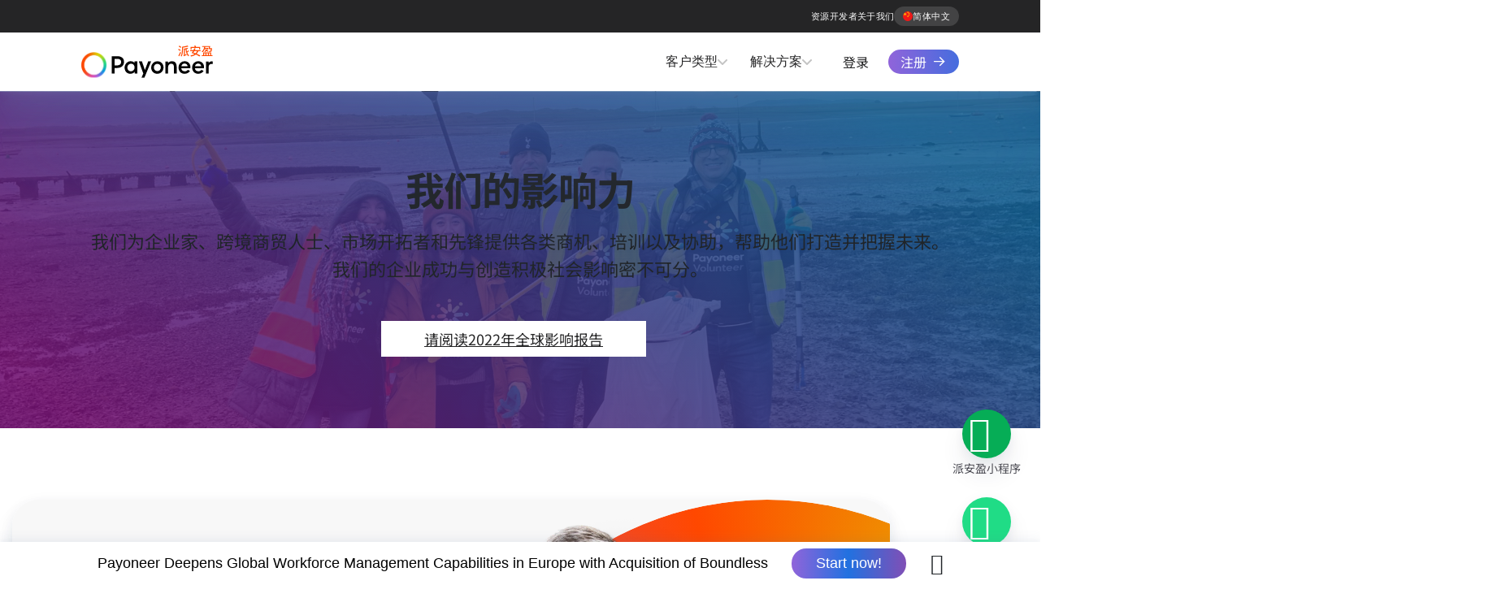

--- FILE ---
content_type: text/html
request_url: https://www.payoneer.com/zh-hans/about/impact/
body_size: 80644
content:
<!DOCTYPE html>
<html lang="zh-hans" prefix="og: https://ogp.me/ns#"><head><meta charset="UTF-8"><script>if(navigator.userAgent.match(/MSIE|Internet Explorer/i)||navigator.userAgent.match(/Trident\/7\..*?rv:11/i)){var href=document.location.href;if(!href.match(/[?&]nowprocket/)){if(href.indexOf("?")==-1){if(href.indexOf("#")==-1){document.location.href=href+"?nowprocket=1"}else{document.location.href=href.replace("#","?nowprocket=1#")}}else{if(href.indexOf("#")==-1){document.location.href=href+"&nowprocket=1"}else{document.location.href=href.replace("#","&nowprocket=1#")}}}}</script><script>(()=>{class RocketLazyLoadScripts{constructor(){this.v="2.0.4",this.userEvents=["keydown","keyup","mousedown","mouseup","mousemove","mouseover","mouseout","touchmove","touchstart","touchend","touchcancel","wheel","click","dblclick","input"],this.attributeEvents=["onblur","onclick","oncontextmenu","ondblclick","onfocus","onmousedown","onmouseenter","onmouseleave","onmousemove","onmouseout","onmouseover","onmouseup","onmousewheel","onscroll","onsubmit"]}async t(){this.i(),this.o(),/iP(ad|hone)/.test(navigator.userAgent)&&this.h(),this.u(),this.l(this),this.m(),this.k(this),this.p(this),this._(),await Promise.all([this.R(),this.L()]),this.lastBreath=Date.now(),this.S(this),this.P(),this.D(),this.O(),this.M(),await this.C(this.delayedScripts.normal),await this.C(this.delayedScripts.defer),await this.C(this.delayedScripts.async),await this.T(),await this.F(),await this.j(),await this.A(),window.dispatchEvent(new Event("rocket-allScriptsLoaded")),this.everythingLoaded=!0,this.lastTouchEnd&&await new Promise(t=>setTimeout(t,500-Date.now()+this.lastTouchEnd)),this.I(),this.H(),this.U(),this.W()}i(){this.CSPIssue=sessionStorage.getItem("rocketCSPIssue"),document.addEventListener("securitypolicyviolation",t=>{this.CSPIssue||"script-src-elem"!==t.violatedDirective||"data"!==t.blockedURI||(this.CSPIssue=!0,sessionStorage.setItem("rocketCSPIssue",!0))},{isRocket:!0})}o(){window.addEventListener("pageshow",t=>{this.persisted=t.persisted,this.realWindowLoadedFired=!0},{isRocket:!0}),window.addEventListener("pagehide",()=>{this.onFirstUserAction=null},{isRocket:!0})}h(){let t;function e(e){t=e}window.addEventListener("touchstart",e,{isRocket:!0}),window.addEventListener("touchend",function i(o){o.changedTouches[0]&&t.changedTouches[0]&&Math.abs(o.changedTouches[0].pageX-t.changedTouches[0].pageX)<10&&Math.abs(o.changedTouches[0].pageY-t.changedTouches[0].pageY)<10&&o.timeStamp-t.timeStamp<200&&(window.removeEventListener("touchstart",e,{isRocket:!0}),window.removeEventListener("touchend",i,{isRocket:!0}),"INPUT"===o.target.tagName&&"text"===o.target.type||(o.target.dispatchEvent(new TouchEvent("touchend",{target:o.target,bubbles:!0})),o.target.dispatchEvent(new MouseEvent("mouseover",{target:o.target,bubbles:!0})),o.target.dispatchEvent(new PointerEvent("click",{target:o.target,bubbles:!0,cancelable:!0,detail:1,clientX:o.changedTouches[0].clientX,clientY:o.changedTouches[0].clientY})),event.preventDefault()))},{isRocket:!0})}q(t){this.userActionTriggered||("mousemove"!==t.type||this.firstMousemoveIgnored?"keyup"===t.type||"mouseover"===t.type||"mouseout"===t.type||(this.userActionTriggered=!0,this.onFirstUserAction&&this.onFirstUserAction()):this.firstMousemoveIgnored=!0),"click"===t.type&&t.preventDefault(),t.stopPropagation(),t.stopImmediatePropagation(),"touchstart"===this.lastEvent&&"touchend"===t.type&&(this.lastTouchEnd=Date.now()),"click"===t.type&&(this.lastTouchEnd=0),this.lastEvent=t.type,t.composedPath&&t.composedPath()[0].getRootNode()instanceof ShadowRoot&&(t.rocketTarget=t.composedPath()[0]),this.savedUserEvents.push(t)}u(){this.savedUserEvents=[],this.userEventHandler=this.q.bind(this),this.userEvents.forEach(t=>window.addEventListener(t,this.userEventHandler,{passive:!1,isRocket:!0})),document.addEventListener("visibilitychange",this.userEventHandler,{isRocket:!0})}U(){this.userEvents.forEach(t=>window.removeEventListener(t,this.userEventHandler,{passive:!1,isRocket:!0})),document.removeEventListener("visibilitychange",this.userEventHandler,{isRocket:!0}),this.savedUserEvents.forEach(t=>{(t.rocketTarget||t.target).dispatchEvent(new window[t.constructor.name](t.type,t))})}m(){const t="return false",e=Array.from(this.attributeEvents,t=>"data-rocket-"+t),i="["+this.attributeEvents.join("],[")+"]",o="[data-rocket-"+this.attributeEvents.join("],[data-rocket-")+"]",s=(e,i,o)=>{o&&o!==t&&(e.setAttribute("data-rocket-"+i,o),e["rocket"+i]=new Function("event",o),e.setAttribute(i,t))};new MutationObserver(t=>{for(const n of t)"attributes"===n.type&&(n.attributeName.startsWith("data-rocket-")||this.everythingLoaded?n.attributeName.startsWith("data-rocket-")&&this.everythingLoaded&&this.N(n.target,n.attributeName.substring(12)):s(n.target,n.attributeName,n.target.getAttribute(n.attributeName))),"childList"===n.type&&n.addedNodes.forEach(t=>{if(t.nodeType===Node.ELEMENT_NODE)if(this.everythingLoaded)for(const i of[t,...t.querySelectorAll(o)])for(const t of i.getAttributeNames())e.includes(t)&&this.N(i,t.substring(12));else for(const e of[t,...t.querySelectorAll(i)])for(const t of e.getAttributeNames())this.attributeEvents.includes(t)&&s(e,t,e.getAttribute(t))})}).observe(document,{subtree:!0,childList:!0,attributeFilter:[...this.attributeEvents,...e]})}I(){this.attributeEvents.forEach(t=>{document.querySelectorAll("[data-rocket-"+t+"]").forEach(e=>{this.N(e,t)})})}N(t,e){const i=t.getAttribute("data-rocket-"+e);i&&(t.setAttribute(e,i),t.removeAttribute("data-rocket-"+e))}k(t){Object.defineProperty(HTMLElement.prototype,"onclick",{get(){return this.rocketonclick||null},set(e){this.rocketonclick=e,this.setAttribute(t.everythingLoaded?"onclick":"data-rocket-onclick","this.rocketonclick(event)")}})}S(t){function e(e,i){let o=e[i];e[i]=null,Object.defineProperty(e,i,{get:()=>o,set(s){t.everythingLoaded?o=s:e["rocket"+i]=o=s}})}e(document,"onreadystatechange"),e(window,"onload"),e(window,"onpageshow");try{Object.defineProperty(document,"readyState",{get:()=>t.rocketReadyState,set(e){t.rocketReadyState=e},configurable:!0}),document.readyState="loading"}catch(t){console.log("WPRocket DJE readyState conflict, bypassing")}}l(t){this.originalAddEventListener=EventTarget.prototype.addEventListener,this.originalRemoveEventListener=EventTarget.prototype.removeEventListener,this.savedEventListeners=[],EventTarget.prototype.addEventListener=function(e,i,o){o&&o.isRocket||!t.B(e,this)&&!t.userEvents.includes(e)||t.B(e,this)&&!t.userActionTriggered||e.startsWith("rocket-")||t.everythingLoaded?t.originalAddEventListener.call(this,e,i,o):(t.savedEventListeners.push({target:this,remove:!1,type:e,func:i,options:o}),"mouseenter"!==e&&"mouseleave"!==e||t.originalAddEventListener.call(this,e,t.savedUserEvents.push,o))},EventTarget.prototype.removeEventListener=function(e,i,o){o&&o.isRocket||!t.B(e,this)&&!t.userEvents.includes(e)||t.B(e,this)&&!t.userActionTriggered||e.startsWith("rocket-")||t.everythingLoaded?t.originalRemoveEventListener.call(this,e,i,o):t.savedEventListeners.push({target:this,remove:!0,type:e,func:i,options:o})}}J(t,e){this.savedEventListeners=this.savedEventListeners.filter(i=>{let o=i.type,s=i.target||window;return e!==o||t!==s||(this.B(o,s)&&(i.type="rocket-"+o),this.$(i),!1)})}H(){EventTarget.prototype.addEventListener=this.originalAddEventListener,EventTarget.prototype.removeEventListener=this.originalRemoveEventListener,this.savedEventListeners.forEach(t=>this.$(t))}$(t){t.remove?this.originalRemoveEventListener.call(t.target,t.type,t.func,t.options):this.originalAddEventListener.call(t.target,t.type,t.func,t.options)}p(t){let e;function i(e){return t.everythingLoaded?e:e.split(" ").map(t=>"load"===t||t.startsWith("load.")?"rocket-jquery-load":t).join(" ")}function o(o){function s(e){const s=o.fn[e];o.fn[e]=o.fn.init.prototype[e]=function(){return this[0]===window&&t.userActionTriggered&&("string"==typeof arguments[0]||arguments[0]instanceof String?arguments[0]=i(arguments[0]):"object"==typeof arguments[0]&&Object.keys(arguments[0]).forEach(t=>{const e=arguments[0][t];delete arguments[0][t],arguments[0][i(t)]=e})),s.apply(this,arguments),this}}if(o&&o.fn&&!t.allJQueries.includes(o)){const e={DOMContentLoaded:[],"rocket-DOMContentLoaded":[]};for(const t in e)document.addEventListener(t,()=>{e[t].forEach(t=>t())},{isRocket:!0});o.fn.ready=o.fn.init.prototype.ready=function(i){function s(){parseInt(o.fn.jquery)>2?setTimeout(()=>i.bind(document)(o)):i.bind(document)(o)}return"function"==typeof i&&(t.realDomReadyFired?!t.userActionTriggered||t.fauxDomReadyFired?s():e["rocket-DOMContentLoaded"].push(s):e.DOMContentLoaded.push(s)),o([])},s("on"),s("one"),s("off"),t.allJQueries.push(o)}e=o}t.allJQueries=[],o(window.jQuery),Object.defineProperty(window,"jQuery",{get:()=>e,set(t){o(t)}})}P(){const t=new Map;document.write=document.writeln=function(e){const i=document.currentScript,o=document.createRange(),s=i.parentElement;let n=t.get(i);void 0===n&&(n=i.nextSibling,t.set(i,n));const c=document.createDocumentFragment();o.setStart(c,0),c.appendChild(o.createContextualFragment(e)),s.insertBefore(c,n)}}async R(){return new Promise(t=>{this.userActionTriggered?t():this.onFirstUserAction=t})}async L(){return new Promise(t=>{document.addEventListener("DOMContentLoaded",()=>{this.realDomReadyFired=!0,t()},{isRocket:!0})})}async j(){return this.realWindowLoadedFired?Promise.resolve():new Promise(t=>{window.addEventListener("load",t,{isRocket:!0})})}M(){this.pendingScripts=[];this.scriptsMutationObserver=new MutationObserver(t=>{for(const e of t)e.addedNodes.forEach(t=>{"SCRIPT"!==t.tagName||t.noModule||t.isWPRocket||this.pendingScripts.push({script:t,promise:new Promise(e=>{const i=()=>{const i=this.pendingScripts.findIndex(e=>e.script===t);i>=0&&this.pendingScripts.splice(i,1),e()};t.addEventListener("load",i,{isRocket:!0}),t.addEventListener("error",i,{isRocket:!0}),setTimeout(i,1e3)})})})}),this.scriptsMutationObserver.observe(document,{childList:!0,subtree:!0})}async F(){await this.X(),this.pendingScripts.length?(await this.pendingScripts[0].promise,await this.F()):this.scriptsMutationObserver.disconnect()}D(){this.delayedScripts={normal:[],async:[],defer:[]},document.querySelectorAll("script[type$=rocketlazyloadscript]").forEach(t=>{t.hasAttribute("data-rocket-src")?t.hasAttribute("async")&&!1!==t.async?this.delayedScripts.async.push(t):t.hasAttribute("defer")&&!1!==t.defer||"module"===t.getAttribute("data-rocket-type")?this.delayedScripts.defer.push(t):this.delayedScripts.normal.push(t):this.delayedScripts.normal.push(t)})}async _(){await this.L();let t=[];document.querySelectorAll("script[type$=rocketlazyloadscript][data-rocket-src]").forEach(e=>{let i=e.getAttribute("data-rocket-src");if(i&&!i.startsWith("data:")){i.startsWith("//")&&(i=location.protocol+i);try{const o=new URL(i).origin;o!==location.origin&&t.push({src:o,crossOrigin:e.crossOrigin||"module"===e.getAttribute("data-rocket-type")})}catch(t){}}}),t=[...new Map(t.map(t=>[JSON.stringify(t),t])).values()],this.Y(t,"preconnect")}async G(t){if(await this.K(),!0!==t.noModule||!("noModule"in HTMLScriptElement.prototype))return new Promise(e=>{let i;function o(){(i||t).setAttribute("data-rocket-status","executed"),e()}try{if(navigator.userAgent.includes("Firefox/")||""===navigator.vendor||this.CSPIssue)i=document.createElement("script"),[...t.attributes].forEach(t=>{let e=t.nodeName;"type"!==e&&("data-rocket-type"===e&&(e="type"),"data-rocket-src"===e&&(e="src"),i.setAttribute(e,t.nodeValue))}),t.text&&(i.text=t.text),t.nonce&&(i.nonce=t.nonce),i.hasAttribute("src")?(i.addEventListener("load",o,{isRocket:!0}),i.addEventListener("error",()=>{i.setAttribute("data-rocket-status","failed-network"),e()},{isRocket:!0}),setTimeout(()=>{i.isConnected||e()},1)):(i.text=t.text,o()),i.isWPRocket=!0,t.parentNode.replaceChild(i,t);else{const i=t.getAttribute("data-rocket-type"),s=t.getAttribute("data-rocket-src");i?(t.type=i,t.removeAttribute("data-rocket-type")):t.removeAttribute("type"),t.addEventListener("load",o,{isRocket:!0}),t.addEventListener("error",i=>{this.CSPIssue&&i.target.src.startsWith("data:")?(console.log("WPRocket: CSP fallback activated"),t.removeAttribute("src"),this.G(t).then(e)):(t.setAttribute("data-rocket-status","failed-network"),e())},{isRocket:!0}),s?(t.fetchPriority="high",t.removeAttribute("data-rocket-src"),t.src=s):t.src="data:text/javascript;base64,"+window.btoa(unescape(encodeURIComponent(t.text)))}}catch(i){t.setAttribute("data-rocket-status","failed-transform"),e()}});t.setAttribute("data-rocket-status","skipped")}async C(t){const e=t.shift();return e?(e.isConnected&&await this.G(e),this.C(t)):Promise.resolve()}O(){this.Y([...this.delayedScripts.normal,...this.delayedScripts.defer,...this.delayedScripts.async],"preload")}Y(t,e){this.trash=this.trash||[];let i=!0;var o=document.createDocumentFragment();t.forEach(t=>{const s=t.getAttribute&&t.getAttribute("data-rocket-src")||t.src;if(s&&!s.startsWith("data:")){const n=document.createElement("link");n.href=s,n.rel=e,"preconnect"!==e&&(n.as="script",n.fetchPriority=i?"high":"low"),t.getAttribute&&"module"===t.getAttribute("data-rocket-type")&&(n.crossOrigin=!0),t.crossOrigin&&(n.crossOrigin=t.crossOrigin),t.integrity&&(n.integrity=t.integrity),t.nonce&&(n.nonce=t.nonce),o.appendChild(n),this.trash.push(n),i=!1}}),document.head.appendChild(o)}W(){this.trash.forEach(t=>t.remove())}async T(){try{document.readyState="interactive"}catch(t){}this.fauxDomReadyFired=!0;try{await this.K(),this.J(document,"readystatechange"),document.dispatchEvent(new Event("rocket-readystatechange")),await this.K(),document.rocketonreadystatechange&&document.rocketonreadystatechange(),await this.K(),this.J(document,"DOMContentLoaded"),document.dispatchEvent(new Event("rocket-DOMContentLoaded")),await this.K(),this.J(window,"DOMContentLoaded"),window.dispatchEvent(new Event("rocket-DOMContentLoaded"))}catch(t){console.error(t)}}async A(){try{document.readyState="complete"}catch(t){}try{await this.K(),this.J(document,"readystatechange"),document.dispatchEvent(new Event("rocket-readystatechange")),await this.K(),document.rocketonreadystatechange&&document.rocketonreadystatechange(),await this.K(),this.J(window,"load"),window.dispatchEvent(new Event("rocket-load")),await this.K(),window.rocketonload&&window.rocketonload(),await this.K(),this.allJQueries.forEach(t=>t(window).trigger("rocket-jquery-load")),await this.K(),this.J(window,"pageshow");const t=new Event("rocket-pageshow");t.persisted=this.persisted,window.dispatchEvent(t),await this.K(),window.rocketonpageshow&&window.rocketonpageshow({persisted:this.persisted})}catch(t){console.error(t)}}async K(){Date.now()-this.lastBreath>45&&(await this.X(),this.lastBreath=Date.now())}async X(){return document.hidden?new Promise(t=>setTimeout(t)):new Promise(t=>requestAnimationFrame(t))}B(t,e){return e===document&&"readystatechange"===t||(e===document&&"DOMContentLoaded"===t||(e===window&&"DOMContentLoaded"===t||(e===window&&"load"===t||e===window&&"pageshow"===t)))}static run(){(new RocketLazyLoadScripts).t()}}RocketLazyLoadScripts.run()})();</script>
	
	<meta name="viewport" content="width=device-width, initial-scale=1 minimum-scale=1.0">
	<meta name="baidu-site-verification" content="codeva-rwtXfhpzHC" />	<meta name="facebook-domain-verification" content="d6r6vi1n5ji76rllnab256fv8fczfs" />	<link rel="profile" href="https://gmpg.org/xfn/11">
	<link rel="preload" as="image" href="https://www.payoneer.com/wp-content/themes/payo/assets/img/payoneer-dark-logo-china.svg" fetchpriority="high"/>
	<link rel="preload" href="https://pubs.payoneer.com/fonts/AvenirNextWorld-Demi.woff2" as="font" type="font/woff2" crossorigin="anonymous">
	<link rel="preload" href="https://pubs.payoneer.com/fonts/AvenirNextWorld-Regular.woff2" as="font" type="font/woff2" crossorigin="anonymous">
	<link rel="apple-touch-icon" sizes="57x57" href="https://www.payoneer.com/wp-content/themes/payo/assets/img/favicons/apple-icon-57x57.png">
	<link rel="apple-touch-icon" sizes="60x60" href="https://www.payoneer.com/wp-content/themes/payo/assets/img/favicons/apple-icon-60x60.png">
	<link rel="apple-touch-icon" sizes="72x72" href="https://www.payoneer.com/wp-content/themes/payo/assets/img/favicons/apple-icon-72x72.png">
	<link rel="apple-touch-icon" sizes="76x76" href="https://www.payoneer.com/wp-content/themes/payo/assets/img/favicons/apple-icon-76x76.png">
	<link rel="apple-touch-icon" sizes="114x114" href="https://www.payoneer.com/wp-content/themes/payo/assets/img/favicons/apple-icon-114x114.png">
	<link rel="apple-touch-icon" sizes="120x120" href="https://www.payoneer.com/wp-content/themes/payo/assets/img/favicons/apple-icon-120x120.png">
	<link rel="apple-touch-icon" sizes="144x144" href="https://www.payoneer.com/wp-content/themes/payo/assets/img/favicons/apple-icon-144x144.png">
	<link rel="apple-touch-icon" sizes="152x152" href="https://www.payoneer.com/wp-content/themes/payo/assets/img/favicons/apple-icon-152x152.png">
	<link rel="apple-touch-icon" sizes="180x180" href="https://www.payoneer.com/wp-content/themes/payo/assets/img/favicons/apple-icon-180x180.png">
	<link rel="icon" type="image/png" sizes="192x192"  href="https://www.payoneer.com/wp-content/themes/payo/assets/img/favicons/android-icon-192x192.png">
	<link rel="icon" type="image/png" sizes="32x32" href="https://www.payoneer.com/wp-content/themes/payo/assets/img/favicons/favicon-32x32.png">
	<link rel="icon" type="image/png" sizes="96x96" href="https://www.payoneer.com/wp-content/themes/payo/assets/img/favicons/favicon-96x96.png">
	<link rel="icon" type="image/png" sizes="16x16" href="https://www.payoneer.com/wp-content/themes/payo/assets/img/favicons/favicon-16x16.png">
	<link rel="manifest" href="https://www.payoneer.com/wp-content/themes/payo/assets/img/favicons/manifest/manifest.json">
	<meta name="msapplication-TileColor" content="#ffffff">
	<meta name="msapplication-TileImage" content="https://www.payoneer.com/wp-content/themes/payo/assets/img/favicons/ms-icon-144x144.png">
	<meta name="theme-color" content="#ffffff">
	    <script data-nolazy="true">
        window.dataLayer = window.dataLayer || [] ;
        dataLayer.push({
            event: 'page_view',
            page:{
                language: document.documentElement.lang,
                type: 'corporate responsibility',
                productName: undefined,
                siteSection: 'about inner page',
                useCase: undefined,
                industry: undefined,
                resourceType: undefined,
                publicationDate: '2023-07-02'
            }
        });
    </script>
    <link rel="alternate" hreflang="en" href="https://www.payoneer.com/about/impact/" />
<link rel="alternate" hreflang="es" href="https://www.payoneer.com/es/about/impact/" />
<link rel="alternate" hreflang="zh-hans" href="https://www.payoneer.com/zh-hans/about/impact/" />
<link rel="alternate" hreflang="ja" href="https://www.payoneer.com/ja/about/impact/" />
<link rel="alternate" hreflang="ko" href="https://www.payoneer.com/ko/about/impact/" />
<link rel="alternate" hreflang="uk" href="https://www.payoneer.com/uk/about/impact/" />
<link rel="alternate" hreflang="ar" href="https://www.payoneer.com/ar/about/impact/" />
<link rel="alternate" hreflang="x-default" href="https://www.payoneer.com/about/impact/" />

<link rel='preload' as='script' href='https://www.payoneer.com/wp-content/themes/payo/dist/js/geo.min.js?ver=1.21' data-wpacu-preload-js='1'>
<link rel="preconnect" href="https://pubs.payoneer.com" crossorigin>
<link rel="preconnect" href="https://cdn.optimizely.com" crossorigin>
<link rel="preconnect" href="https://sgtm.payoneer.com" crossorigin>
<link rel="preload" href="https://www.payoneer.com/wp-content/themes/payo/dist/js/vendors/trackjs/t.js?ver=1.21" as="script"><link rel="preload" href="https://www.payoneer.com/wp-content/themes/payo/dist/js/lottie.min.js?ver=1.21" as="script"><link rel="preload" href="https://www.payoneer.com/wp-includes/js/jquery/jquery.min.js?ver=3.7.1" as="script">

<title>Payoneer 派安盈企业责任与价值观 —— Payoneer 派安盈</title>
<link data-rocket-prefetch href="https://pubs.payoneer.com" rel="dns-prefetch">
<link data-rocket-prefetch href="https://munchkin.marketo.net" rel="dns-prefetch">
<link data-rocket-prefetch href="https://www.youtube.com" rel="dns-prefetch">
<link data-rocket-prefetch href="https://sgtm.payoneer.com" rel="dns-prefetch">
<link data-rocket-prefetch href="https://cdn3.optimizely.com" rel="dns-prefetch">
<link data-rocket-prefetch href="https://cdn.userway.org" rel="dns-prefetch">
<link data-rocket-prefetch href="https://cdn.optimizely.com" rel="dns-prefetch">
<link data-rocket-prefetch href="https://go.payoneer.com" rel="dns-prefetch">
<link data-rocket-prefetch href="https://a28574330137.cdn.optimizely.com" rel="dns-prefetch">
<style id="wpr-usedcss">img:is([sizes=auto i],[sizes^="auto," i]){contain-intrinsic-size:3000px 1500px}.wp-block-button__link{align-content:center;box-sizing:border-box;cursor:pointer;display:inline-block;height:100%;text-align:center;word-break:break-word}.wp-block-button__link.aligncenter{text-align:center}:where(.wp-block-button__link){border-radius:9999px;box-shadow:none;padding:calc(.667em + 2px) calc(1.333em + 2px);text-decoration:none}.wp-block-button[style*=text-decoration] .wp-block-button__link{text-decoration:inherit}.wp-block-buttons>.wp-block-button.has-custom-width .wp-block-button__link{width:100%}.wp-block-buttons>.wp-block-button.has-custom-font-size .wp-block-button__link{font-size:inherit}:root :where(.wp-block-button .wp-block-button__link.is-style-outline),:root :where(.wp-block-button.is-style-outline>.wp-block-button__link){border:2px solid;padding:.667em 1.333em}:root :where(.wp-block-button .wp-block-button__link.is-style-outline:not(.has-text-color)),:root :where(.wp-block-button.is-style-outline>.wp-block-button__link:not(.has-text-color)){color:currentColor}:root :where(.wp-block-button .wp-block-button__link.is-style-outline:not(.has-background)),:root :where(.wp-block-button.is-style-outline>.wp-block-button__link:not(.has-background)){background-color:initial;background-image:none}.wp-block-buttons{box-sizing:border-box}.wp-block-buttons>.wp-block-button{display:inline-block;margin:0}.wp-block-buttons.is-content-justification-left{justify-content:flex-start}.wp-block-buttons.is-content-justification-center{justify-content:center}.wp-block-buttons.aligncenter{text-align:center}.wp-block-buttons:not(.is-content-justification-space-between,.is-content-justification-right,.is-content-justification-left,.is-content-justification-center) .wp-block-button.aligncenter{margin-left:auto;margin-right:auto;width:100%}.wp-block-buttons[style*=text-decoration] .wp-block-button,.wp-block-buttons[style*=text-decoration] .wp-block-button__link{text-decoration:inherit}.wp-block-buttons.has-custom-font-size .wp-block-button__link{font-size:inherit}.wp-block-buttons .wp-block-button__link{width:100%}.wp-block-button.aligncenter{text-align:center}:where(.wp-block-calendar table:not(.has-background) th){background:#ddd}.wp-block-columns{box-sizing:border-box;display:flex;flex-wrap:wrap!important}@media (min-width:782px){.wp-block-columns{flex-wrap:nowrap!important}}.wp-block-columns{align-items:normal!important}.wp-block-columns.are-vertically-aligned-center{align-items:center}@media (max-width:781px){.wp-block-columns:not(.is-not-stacked-on-mobile)>.wp-block-column{flex-basis:100%!important}}@media (min-width:782px){.wp-block-columns:not(.is-not-stacked-on-mobile)>.wp-block-column{flex-basis:0;flex-grow:1}.wp-block-columns:not(.is-not-stacked-on-mobile)>.wp-block-column[style*=flex-basis]{flex-grow:0}}.wp-block-columns.is-not-stacked-on-mobile{flex-wrap:nowrap!important}.wp-block-columns.is-not-stacked-on-mobile>.wp-block-column{flex-basis:0;flex-grow:1}.wp-block-columns.is-not-stacked-on-mobile>.wp-block-column[style*=flex-basis]{flex-grow:0}:where(.wp-block-columns){margin-bottom:1.75em}:where(.wp-block-columns.has-background){padding:1.25em 2.375em}.wp-block-column{flex-grow:1;min-width:0;overflow-wrap:break-word;word-break:break-word}.wp-block-column.is-vertically-aligned-center{align-self:center}.wp-block-column.is-vertically-aligned-center{width:100%}:where(.wp-block-post-comments input[type=submit]){border:none}:where(.wp-block-cover-image:not(.has-text-color)),:where(.wp-block-cover:not(.has-text-color)){color:#fff}:where(.wp-block-cover-image.is-light:not(.has-text-color)),:where(.wp-block-cover.is-light:not(.has-text-color)){color:#000}:root :where(.wp-block-cover h1:not(.has-text-color)),:root :where(.wp-block-cover h2:not(.has-text-color)),:root :where(.wp-block-cover h3:not(.has-text-color)),:root :where(.wp-block-cover h4:not(.has-text-color)),:root :where(.wp-block-cover h5:not(.has-text-color)),:root :where(.wp-block-cover h6:not(.has-text-color)),:root :where(.wp-block-cover p:not(.has-text-color)){color:inherit}:where(.wp-block-file){margin-bottom:1.5em}:where(.wp-block-file__button){border-radius:2em;display:inline-block;padding:.5em 1em}:where(.wp-block-file__button):where(a):active,:where(.wp-block-file__button):where(a):focus,:where(.wp-block-file__button):where(a):hover,:where(.wp-block-file__button):where(a):visited{box-shadow:none;color:#fff;opacity:.85;text-decoration:none}:where(.wp-block-form-input__input){font-size:1em;margin-bottom:.5em;padding:0 .5em}:where(.wp-block-form-input__input)[type=date],:where(.wp-block-form-input__input)[type=datetime-local],:where(.wp-block-form-input__input)[type=datetime],:where(.wp-block-form-input__input)[type=email],:where(.wp-block-form-input__input)[type=month],:where(.wp-block-form-input__input)[type=number],:where(.wp-block-form-input__input)[type=password],:where(.wp-block-form-input__input)[type=search],:where(.wp-block-form-input__input)[type=tel],:where(.wp-block-form-input__input)[type=text],:where(.wp-block-form-input__input)[type=time],:where(.wp-block-form-input__input)[type=url],:where(.wp-block-form-input__input)[type=week]{border-style:solid;border-width:1px;line-height:2;min-height:2em}.wp-block-gallery:not(.has-nested-images){display:flex;flex-wrap:wrap;list-style-type:none;margin:0;padding:0}.wp-block-group{box-sizing:border-box}:where(.wp-block-group.wp-block-group-is-layout-constrained){position:relative}h1:where(.wp-block-heading).has-background,h2:where(.wp-block-heading).has-background,h3:where(.wp-block-heading).has-background{padding:1.25em 2.375em}.wp-block-image>a,.wp-block-image>figure>a{display:inline-block}.wp-block-image img{box-sizing:border-box;height:auto;max-width:100%;vertical-align:bottom}@media not (prefers-reduced-motion){.wp-block-image img.hide{visibility:hidden}.wp-block-image img.show{animation:.4s show-content-image}}.wp-block-image[style*=border-radius] img,.wp-block-image[style*=border-radius]>a{border-radius:inherit}.wp-block-image.has-custom-border img{box-sizing:border-box}.wp-block-image.aligncenter{text-align:center}.wp-block-image.alignfull>a,.wp-block-image.alignwide>a{width:100%}.wp-block-image.alignfull img,.wp-block-image.alignwide img{height:auto;width:100%}.wp-block-image .aligncenter,.wp-block-image.aligncenter{display:table}.wp-block-image .aligncenter{margin-left:auto;margin-right:auto}.wp-block-image :where(figcaption){margin-bottom:1em;margin-top:.5em}:root :where(.wp-block-image.is-style-rounded img,.wp-block-image .is-style-rounded img){border-radius:9999px}.wp-block-image figure{margin:0}@keyframes show-content-image{0%{visibility:hidden}99%{visibility:hidden}to{visibility:visible}}:where(.wp-block-latest-comments:not([style*=line-height] .wp-block-latest-comments__comment)){line-height:1.1}:where(.wp-block-latest-comments:not([style*=line-height] .wp-block-latest-comments__comment-excerpt p)){line-height:1.8}:root :where(.wp-block-latest-posts.is-grid){padding:0}:root :where(.wp-block-latest-posts.wp-block-latest-posts__list){padding-left:0}ol,ul{box-sizing:border-box}:root :where(.wp-block-list.has-background){padding:1.25em 2.375em}:where(.wp-block-navigation.has-background .wp-block-navigation-item a:not(.wp-element-button)),:where(.wp-block-navigation.has-background .wp-block-navigation-submenu a:not(.wp-element-button)){padding:.5em 1em}:where(.wp-block-navigation .wp-block-navigation__submenu-container .wp-block-navigation-item a:not(.wp-element-button)),:where(.wp-block-navigation .wp-block-navigation__submenu-container .wp-block-navigation-submenu a:not(.wp-element-button)),:where(.wp-block-navigation .wp-block-navigation__submenu-container .wp-block-navigation-submenu button.wp-block-navigation-item__content),:where(.wp-block-navigation .wp-block-navigation__submenu-container .wp-block-pages-list__item button.wp-block-navigation-item__content){padding:.5em 1em}:root :where(p.has-background){padding:1.25em 2.375em}:where(p.has-text-color:not(.has-link-color)) a{color:inherit}:where(.wp-block-post-comments-form input:not([type=submit])),:where(.wp-block-post-comments-form textarea){border:1px solid #949494;font-family:inherit;font-size:1em}:where(.wp-block-post-comments-form input:where(:not([type=submit]):not([type=checkbox]))),:where(.wp-block-post-comments-form textarea){padding:calc(.667em + 2px)}:where(.wp-block-post-excerpt){box-sizing:border-box;margin-bottom:var(--wp--style--block-gap);margin-top:var(--wp--style--block-gap)}:where(.wp-block-preformatted.has-background){padding:1.25em 2.375em}.wp-block-post-template{box-sizing:border-box;list-style:none;margin-bottom:0;margin-top:0;max-width:100%;padding:0}:where(.wp-block-search__button){border:1px solid #ccc;padding:6px 10px}:where(.wp-block-search__input){appearance:none;border:1px solid #949494;flex-grow:1;font-family:inherit;font-size:inherit;font-style:inherit;font-weight:inherit;letter-spacing:inherit;line-height:inherit;margin-left:0;margin-right:0;min-width:3rem;padding:8px;text-decoration:unset!important;text-transform:inherit}:where(.wp-block-search__button-inside .wp-block-search__inside-wrapper){background-color:#fff;border:1px solid #949494;box-sizing:border-box;padding:4px}:where(.wp-block-search__button-inside .wp-block-search__inside-wrapper) .wp-block-search__input{border:none;border-radius:0;padding:0 4px}:where(.wp-block-search__button-inside .wp-block-search__inside-wrapper) .wp-block-search__input:focus{outline:0}:where(.wp-block-search__button-inside .wp-block-search__inside-wrapper) :where(.wp-block-search__button){padding:4px 8px}:root :where(.wp-block-separator.is-style-dots){height:auto;line-height:1;text-align:center}:root :where(.wp-block-separator.is-style-dots):before{color:currentColor;content:"···";font-family:serif;font-size:1.5em;letter-spacing:2em;padding-left:2em}:root :where(.wp-block-site-logo.is-style-rounded){border-radius:9999px}:where(.wp-block-social-links:not(.is-style-logos-only)) .wp-social-link{background-color:#f0f0f0;color:#444}:where(.wp-block-social-links:not(.is-style-logos-only)) .wp-social-link-amazon{background-color:#f90;color:#fff}:where(.wp-block-social-links:not(.is-style-logos-only)) .wp-social-link-bandcamp{background-color:#1ea0c3;color:#fff}:where(.wp-block-social-links:not(.is-style-logos-only)) .wp-social-link-behance{background-color:#0757fe;color:#fff}:where(.wp-block-social-links:not(.is-style-logos-only)) .wp-social-link-bluesky{background-color:#0a7aff;color:#fff}:where(.wp-block-social-links:not(.is-style-logos-only)) .wp-social-link-codepen{background-color:#1e1f26;color:#fff}:where(.wp-block-social-links:not(.is-style-logos-only)) .wp-social-link-deviantart{background-color:#02e49b;color:#fff}:where(.wp-block-social-links:not(.is-style-logos-only)) .wp-social-link-discord{background-color:#5865f2;color:#fff}:where(.wp-block-social-links:not(.is-style-logos-only)) .wp-social-link-dribbble{background-color:#e94c89;color:#fff}:where(.wp-block-social-links:not(.is-style-logos-only)) .wp-social-link-dropbox{background-color:#4280ff;color:#fff}:where(.wp-block-social-links:not(.is-style-logos-only)) .wp-social-link-etsy{background-color:#f45800;color:#fff}:where(.wp-block-social-links:not(.is-style-logos-only)) .wp-social-link-facebook{background-color:#0866ff;color:#fff}:where(.wp-block-social-links:not(.is-style-logos-only)) .wp-social-link-fivehundredpx{background-color:#000;color:#fff}:where(.wp-block-social-links:not(.is-style-logos-only)) .wp-social-link-flickr{background-color:#0461dd;color:#fff}:where(.wp-block-social-links:not(.is-style-logos-only)) .wp-social-link-foursquare{background-color:#e65678;color:#fff}:where(.wp-block-social-links:not(.is-style-logos-only)) .wp-social-link-github{background-color:#24292d;color:#fff}:where(.wp-block-social-links:not(.is-style-logos-only)) .wp-social-link-goodreads{background-color:#eceadd;color:#382110}:where(.wp-block-social-links:not(.is-style-logos-only)) .wp-social-link-google{background-color:#ea4434;color:#fff}:where(.wp-block-social-links:not(.is-style-logos-only)) .wp-social-link-gravatar{background-color:#1d4fc4;color:#fff}:where(.wp-block-social-links:not(.is-style-logos-only)) .wp-social-link-instagram{background-color:#f00075;color:#fff}:where(.wp-block-social-links:not(.is-style-logos-only)) .wp-social-link-lastfm{background-color:#e21b24;color:#fff}:where(.wp-block-social-links:not(.is-style-logos-only)) .wp-social-link-linkedin{background-color:#0d66c2;color:#fff}:where(.wp-block-social-links:not(.is-style-logos-only)) .wp-social-link-mastodon{background-color:#3288d4;color:#fff}:where(.wp-block-social-links:not(.is-style-logos-only)) .wp-social-link-medium{background-color:#000;color:#fff}:where(.wp-block-social-links:not(.is-style-logos-only)) .wp-social-link-meetup{background-color:#f6405f;color:#fff}:where(.wp-block-social-links:not(.is-style-logos-only)) .wp-social-link-patreon{background-color:#000;color:#fff}:where(.wp-block-social-links:not(.is-style-logos-only)) .wp-social-link-pinterest{background-color:#e60122;color:#fff}:where(.wp-block-social-links:not(.is-style-logos-only)) .wp-social-link-pocket{background-color:#ef4155;color:#fff}:where(.wp-block-social-links:not(.is-style-logos-only)) .wp-social-link-reddit{background-color:#ff4500;color:#fff}:where(.wp-block-social-links:not(.is-style-logos-only)) .wp-social-link-skype{background-color:#0478d7;color:#fff}:where(.wp-block-social-links:not(.is-style-logos-only)) .wp-social-link-snapchat{background-color:#fefc00;color:#fff;stroke:#000}:where(.wp-block-social-links:not(.is-style-logos-only)) .wp-social-link-soundcloud{background-color:#ff5600;color:#fff}:where(.wp-block-social-links:not(.is-style-logos-only)) .wp-social-link-spotify{background-color:#1bd760;color:#fff}:where(.wp-block-social-links:not(.is-style-logos-only)) .wp-social-link-telegram{background-color:#2aabee;color:#fff}:where(.wp-block-social-links:not(.is-style-logos-only)) .wp-social-link-threads{background-color:#000;color:#fff}:where(.wp-block-social-links:not(.is-style-logos-only)) .wp-social-link-tiktok{background-color:#000;color:#fff}:where(.wp-block-social-links:not(.is-style-logos-only)) .wp-social-link-tumblr{background-color:#011835;color:#fff}:where(.wp-block-social-links:not(.is-style-logos-only)) .wp-social-link-twitch{background-color:#6440a4;color:#fff}:where(.wp-block-social-links:not(.is-style-logos-only)) .wp-social-link-twitter{background-color:#1da1f2;color:#fff}:where(.wp-block-social-links:not(.is-style-logos-only)) .wp-social-link-vimeo{background-color:#1eb7ea;color:#fff}:where(.wp-block-social-links:not(.is-style-logos-only)) .wp-social-link-vk{background-color:#4680c2;color:#fff}:where(.wp-block-social-links:not(.is-style-logos-only)) .wp-social-link-wordpress{background-color:#3499cd;color:#fff}:where(.wp-block-social-links:not(.is-style-logos-only)) .wp-social-link-whatsapp{background-color:#25d366;color:#fff}:where(.wp-block-social-links:not(.is-style-logos-only)) .wp-social-link-x{background-color:#000;color:#fff}:where(.wp-block-social-links:not(.is-style-logos-only)) .wp-social-link-yelp{background-color:#d32422;color:#fff}:where(.wp-block-social-links:not(.is-style-logos-only)) .wp-social-link-youtube{background-color:red;color:#fff}:where(.wp-block-social-links.is-style-logos-only) .wp-social-link{background:0 0}:where(.wp-block-social-links.is-style-logos-only) .wp-social-link svg{height:1.25em;width:1.25em}:where(.wp-block-social-links.is-style-logos-only) .wp-social-link-amazon{color:#f90}:where(.wp-block-social-links.is-style-logos-only) .wp-social-link-bandcamp{color:#1ea0c3}:where(.wp-block-social-links.is-style-logos-only) .wp-social-link-behance{color:#0757fe}:where(.wp-block-social-links.is-style-logos-only) .wp-social-link-bluesky{color:#0a7aff}:where(.wp-block-social-links.is-style-logos-only) .wp-social-link-codepen{color:#1e1f26}:where(.wp-block-social-links.is-style-logos-only) .wp-social-link-deviantart{color:#02e49b}:where(.wp-block-social-links.is-style-logos-only) .wp-social-link-discord{color:#5865f2}:where(.wp-block-social-links.is-style-logos-only) .wp-social-link-dribbble{color:#e94c89}:where(.wp-block-social-links.is-style-logos-only) .wp-social-link-dropbox{color:#4280ff}:where(.wp-block-social-links.is-style-logos-only) .wp-social-link-etsy{color:#f45800}:where(.wp-block-social-links.is-style-logos-only) .wp-social-link-facebook{color:#0866ff}:where(.wp-block-social-links.is-style-logos-only) .wp-social-link-fivehundredpx{color:#000}:where(.wp-block-social-links.is-style-logos-only) .wp-social-link-flickr{color:#0461dd}:where(.wp-block-social-links.is-style-logos-only) .wp-social-link-foursquare{color:#e65678}:where(.wp-block-social-links.is-style-logos-only) .wp-social-link-github{color:#24292d}:where(.wp-block-social-links.is-style-logos-only) .wp-social-link-goodreads{color:#382110}:where(.wp-block-social-links.is-style-logos-only) .wp-social-link-google{color:#ea4434}:where(.wp-block-social-links.is-style-logos-only) .wp-social-link-gravatar{color:#1d4fc4}:where(.wp-block-social-links.is-style-logos-only) .wp-social-link-instagram{color:#f00075}:where(.wp-block-social-links.is-style-logos-only) .wp-social-link-lastfm{color:#e21b24}:where(.wp-block-social-links.is-style-logos-only) .wp-social-link-linkedin{color:#0d66c2}:where(.wp-block-social-links.is-style-logos-only) .wp-social-link-mastodon{color:#3288d4}:where(.wp-block-social-links.is-style-logos-only) .wp-social-link-medium{color:#000}:where(.wp-block-social-links.is-style-logos-only) .wp-social-link-meetup{color:#f6405f}:where(.wp-block-social-links.is-style-logos-only) .wp-social-link-patreon{color:#000}:where(.wp-block-social-links.is-style-logos-only) .wp-social-link-pinterest{color:#e60122}:where(.wp-block-social-links.is-style-logos-only) .wp-social-link-pocket{color:#ef4155}:where(.wp-block-social-links.is-style-logos-only) .wp-social-link-reddit{color:#ff4500}:where(.wp-block-social-links.is-style-logos-only) .wp-social-link-skype{color:#0478d7}:where(.wp-block-social-links.is-style-logos-only) .wp-social-link-snapchat{color:#fff;stroke:#000}:where(.wp-block-social-links.is-style-logos-only) .wp-social-link-soundcloud{color:#ff5600}:where(.wp-block-social-links.is-style-logos-only) .wp-social-link-spotify{color:#1bd760}:where(.wp-block-social-links.is-style-logos-only) .wp-social-link-telegram{color:#2aabee}:where(.wp-block-social-links.is-style-logos-only) .wp-social-link-threads{color:#000}:where(.wp-block-social-links.is-style-logos-only) .wp-social-link-tiktok{color:#000}:where(.wp-block-social-links.is-style-logos-only) .wp-social-link-tumblr{color:#011835}:where(.wp-block-social-links.is-style-logos-only) .wp-social-link-twitch{color:#6440a4}:where(.wp-block-social-links.is-style-logos-only) .wp-social-link-twitter{color:#1da1f2}:where(.wp-block-social-links.is-style-logos-only) .wp-social-link-vimeo{color:#1eb7ea}:where(.wp-block-social-links.is-style-logos-only) .wp-social-link-vk{color:#4680c2}:where(.wp-block-social-links.is-style-logos-only) .wp-social-link-whatsapp{color:#25d366}:where(.wp-block-social-links.is-style-logos-only) .wp-social-link-wordpress{color:#3499cd}:where(.wp-block-social-links.is-style-logos-only) .wp-social-link-x{color:#000}:where(.wp-block-social-links.is-style-logos-only) .wp-social-link-yelp{color:#d32422}:where(.wp-block-social-links.is-style-logos-only) .wp-social-link-youtube{color:red}:root :where(.wp-block-social-links .wp-social-link a){padding:.25em}:root :where(.wp-block-social-links.is-style-logos-only .wp-social-link a){padding:0}:root :where(.wp-block-social-links.is-style-pill-shape .wp-social-link a){padding-left:.6666666667em;padding-right:.6666666667em}:root :where(.wp-block-tag-cloud.is-style-outline){display:flex;flex-wrap:wrap;gap:1ch}:root :where(.wp-block-tag-cloud.is-style-outline a){border:1px solid;font-size:unset!important;margin-right:0;padding:1ch 2ch;text-decoration:none!important}.wp-block-table{overflow-x:auto}.wp-block-table table{border-collapse:collapse;width:100%}.wp-block-table thead{border-bottom:3px solid}.wp-block-table td,.wp-block-table th{border:1px solid;padding:.5em}.wp-block-table.aligncenter{display:table;width:auto}.wp-block-table.aligncenter td,.wp-block-table.aligncenter th{word-break:break-word}.wp-block-table .has-border-color td,.wp-block-table .has-border-color th,.wp-block-table .has-border-color tr,.wp-block-table .has-border-color>*{border-color:inherit}.wp-block-table table[style*=border-top-color] tr:first-child,.wp-block-table table[style*=border-top-color] tr:first-child td,.wp-block-table table[style*=border-top-color] tr:first-child th,.wp-block-table table[style*=border-top-color]>*,.wp-block-table table[style*=border-top-color]>* td,.wp-block-table table[style*=border-top-color]>* th{border-top-color:inherit}.wp-block-table table[style*=border-top-color] tr:not(:first-child){border-top-color:initial}.wp-block-table table[style*=border-style] td,.wp-block-table table[style*=border-style] th,.wp-block-table table[style*=border-style] tr,.wp-block-table table[style*=border-style]>*{border-style:inherit}.wp-block-table table[style*=border-width] td,.wp-block-table table[style*=border-width] th,.wp-block-table table[style*=border-width] tr,.wp-block-table table[style*=border-width]>*{border-style:inherit;border-width:inherit}:root :where(.wp-block-table-of-contents){box-sizing:border-box}:where(.wp-block-term-description){box-sizing:border-box;margin-bottom:var(--wp--style--block-gap);margin-top:var(--wp--style--block-gap)}:where(pre.wp-block-verse){font-family:inherit}.wp-block-video{box-sizing:border-box}.wp-block-video video{height:auto;vertical-align:middle;width:100%}@supports (position:sticky){.wp-block-video [poster]{object-fit:cover}}.wp-block-video.aligncenter{text-align:center}.wp-block-video :where(figcaption){margin-bottom:1em;margin-top:.5em}.entry-content{counter-reset:footnotes}:root{--wp-block-synced-color:#7a00df;--wp-block-synced-color--rgb:122,0,223;--wp-bound-block-color:var(--wp-block-synced-color);--wp-editor-canvas-background:#ddd;--wp-admin-theme-color:#007cba;--wp-admin-theme-color--rgb:0,124,186;--wp-admin-theme-color-darker-10:#006ba1;--wp-admin-theme-color-darker-10--rgb:0,107,160.5;--wp-admin-theme-color-darker-20:#005a87;--wp-admin-theme-color-darker-20--rgb:0,90,135;--wp-admin-border-width-focus:2px}@media (min-resolution:192dpi){:root{--wp-admin-border-width-focus:1.5px}}.wp-element-button{cursor:pointer}:root{--wp--preset--font-size--normal:16px;--wp--preset--font-size--huge:42px}.has-normal-font-size{font-size:var(--wp--preset--font-size--normal)}.has-huge-font-size{font-size:var(--wp--preset--font-size--huge)}.has-text-align-center{text-align:center}.has-text-align-left{text-align:left}.has-text-align-right{text-align:right}.aligncenter{clear:both}html :where(.has-border-color){border-style:solid}html :where([style*=border-top-color]){border-top-style:solid}html :where([style*=border-right-color]){border-right-style:solid}html :where([style*=border-bottom-color]){border-bottom-style:solid}html :where([style*=border-left-color]){border-left-style:solid}html :where([style*=border-width]){border-style:solid}html :where([style*=border-top-width]){border-top-style:solid}html :where([style*=border-right-width]){border-right-style:solid}html :where([style*=border-bottom-width]){border-bottom-style:solid}html :where([style*=border-left-width]){border-left-style:solid}html :where(img[class*=wp-image-]){height:auto;max-width:100%}:where(figure){margin:0 0 1em}html :where(.is-position-sticky){--wp-admin--admin-bar--position-offset:var(--wp-admin--admin-bar--height,0px)}@media screen and (max-width:600px){html :where(.is-position-sticky){--wp-admin--admin-bar--position-offset:0px}}:root{--wp--preset--aspect-ratio--square:1;--wp--preset--aspect-ratio--4-3:4/3;--wp--preset--aspect-ratio--3-4:3/4;--wp--preset--aspect-ratio--3-2:3/2;--wp--preset--aspect-ratio--2-3:2/3;--wp--preset--aspect-ratio--16-9:16/9;--wp--preset--aspect-ratio--9-16:9/16;--wp--preset--color--black:#000000;--wp--preset--color--cyan-bluish-gray:#abb8c3;--wp--preset--color--white:#ffffff;--wp--preset--color--pale-pink:#f78da7;--wp--preset--color--vivid-red:#cf2e2e;--wp--preset--color--luminous-vivid-orange:#ff6900;--wp--preset--color--luminous-vivid-amber:#fcb900;--wp--preset--color--light-green-cyan:#7bdcb5;--wp--preset--color--vivid-green-cyan:#00d084;--wp--preset--color--pale-cyan-blue:#8ed1fc;--wp--preset--color--vivid-cyan-blue:#0693e3;--wp--preset--color--vivid-purple:#9b51e0;--wp--preset--color--payoneer-white:#ffffff;--wp--preset--color--payoneer-light-grey:#EFEFEF;--wp--preset--color--payoneer-middle-grey:#4B4B53;--wp--preset--color--payoneer-hard-grey:#878787;--wp--preset--color--payoneer-black:#252526;--wp--preset--color--payoneer-dark-black:#000000;--wp--preset--color--payoneer-green:#20DC86;--wp--preset--color--payoneer-light-green:#15C474;--wp--preset--color--payoneer-yellow:#DFD902;--wp--preset--color--payoneer-orange:#FF4800;--wp--preset--color--payoneer-purple:#DA54D8;--wp--preset--color--payoneer-blue:#0092F4;--wp--preset--color--primary-blue:#0033FF;--wp--preset--color--light-gray:#EDF0F5;--wp--preset--color--dark-gray:#1E1E28;--wp--preset--color--lavender:#B9ABFB;--wp--preset--color--soft-gray:#D9DEEA;--wp--preset--color--purple:#7762CB;--wp--preset--gradient--vivid-cyan-blue-to-vivid-purple:linear-gradient(135deg,rgb(6, 147, 227) 0%,rgb(155, 81, 224) 100%);--wp--preset--gradient--light-green-cyan-to-vivid-green-cyan:linear-gradient(135deg,rgb(122, 220, 180) 0%,rgb(0, 208, 130) 100%);--wp--preset--gradient--luminous-vivid-amber-to-luminous-vivid-orange:linear-gradient(135deg,rgb(252, 185, 0) 0%,rgb(255, 105, 0) 100%);--wp--preset--gradient--luminous-vivid-orange-to-vivid-red:linear-gradient(135deg,rgb(255, 105, 0) 0%,rgb(207, 46, 46) 100%);--wp--preset--gradient--very-light-gray-to-cyan-bluish-gray:linear-gradient(135deg,rgb(238, 238, 238) 0%,rgb(169, 184, 195) 100%);--wp--preset--gradient--cool-to-warm-spectrum:linear-gradient(135deg,rgb(74, 234, 220) 0%,rgb(151, 120, 209) 20%,rgb(207, 42, 186) 40%,rgb(238, 44, 130) 60%,rgb(251, 105, 98) 80%,rgb(254, 248, 76) 100%);--wp--preset--gradient--blush-light-purple:linear-gradient(135deg,rgb(255, 206, 236) 0%,rgb(152, 150, 240) 100%);--wp--preset--gradient--blush-bordeaux:linear-gradient(135deg,rgb(254, 205, 165) 0%,rgb(254, 45, 45) 50%,rgb(107, 0, 62) 100%);--wp--preset--gradient--luminous-dusk:linear-gradient(135deg,rgb(255, 203, 112) 0%,rgb(199, 81, 192) 50%,rgb(65, 88, 208) 100%);--wp--preset--gradient--pale-ocean:linear-gradient(135deg,rgb(255, 245, 203) 0%,rgb(182, 227, 212) 50%,rgb(51, 167, 181) 100%);--wp--preset--gradient--electric-grass:linear-gradient(135deg,rgb(202, 248, 128) 0%,rgb(113, 206, 126) 100%);--wp--preset--gradient--midnight:linear-gradient(135deg,rgb(2, 3, 129) 0%,rgb(40, 116, 252) 100%);--wp--preset--gradient--white-grey:linear-gradient(0,var(--wp--preset--color--payoneer-white) 0%,var(--wp--preset--color--payoneer-light-grey) 100%);--wp--preset--gradient--grey-white:linear-gradient(0deg,var(--wp--preset--color--payoneer-light-grey) 0%,var(--wp--preset--color--payoneer-white) 100%);--wp--preset--gradient--blue-green-yellow:linear-gradient(90deg,var(--wp--preset--color--payoneer-blue) 0%,var(--wp--preset--color--payoneer-green) 50%,var(--wp--preset--color--payoneer-yellow) 100%);--wp--preset--gradient--green-yellow-orange:linear-gradient(90deg,var(--wp--preset--color--payoneer-green) 0%,var(--wp--preset--color--payoneer-yellow) 50%,var(--wp--preset--color--payoneer-orange) 100%);--wp--preset--gradient--yellow-orange-purple:linear-gradient(90deg,var(--wp--preset--color--payoneer-yellow) 0%,var(--wp--preset--color--payoneer-orange) 50%,var(--wp--preset--color--payoneer-purple) 100%);--wp--preset--gradient--orange-purple-blue:linear-gradient(90deg,var(--wp--preset--color--payoneer-orange) 0%,var(--wp--preset--color--payoneer-purple) 50%,var(--wp--preset--color--payoneer-blue) 100%);--wp--preset--gradient--purple-green-blue:linear-gradient(90deg,var(--wp--preset--color--payoneer-purple) 0%,var(--wp--preset--color--payoneer-green) 50%,var(--wp--preset--color--payoneer-blue) 100%);--wp--preset--font-size--small:0.875rem;--wp--preset--font-size--medium:20px;--wp--preset--font-size--large:1.125rem;--wp--preset--font-size--x-large:42px;--wp--preset--font-size--tiny:0.75rem;--wp--preset--font-size--normal:1rem;--wp--preset--font-size--extra-large:1.25rem;--wp--preset--font-size--huge:1.375rem;--wp--preset--font-size--heading-two:2.25rem;--wp--preset--font-size--gigantic:3rem;--wp--preset--font-size--super-gigantic:4.375rem;--wp--preset--font-size--atomic:8.75rem;--wp--preset--font-family--avenir-next-world-regular:"AvenirNextWorld-Regular";--wp--preset--font-family--avenir-next-world-demi:"AvenirNextWorld-Demi";--wp--preset--font-family--payoneer-level-one:"Payoneer-Level-One";--wp--preset--font-family--din-condensed:"din-condensed";--wp--preset--font-family--roboto-condensed:"Roboto Condensed";--wp--preset--spacing--20:0.44rem;--wp--preset--spacing--30:0.67rem;--wp--preset--spacing--40:1rem;--wp--preset--spacing--50:1.5rem;--wp--preset--spacing--60:2.25rem;--wp--preset--spacing--70:3.38rem;--wp--preset--spacing--80:5.06rem;--wp--preset--shadow--natural:6px 6px 9px rgba(0, 0, 0, .2);--wp--preset--shadow--deep:12px 12px 50px rgba(0, 0, 0, .4);--wp--preset--shadow--sharp:6px 6px 0px rgba(0, 0, 0, .2);--wp--preset--shadow--outlined:6px 6px 0px -3px rgb(255, 255, 255),6px 6px rgb(0, 0, 0);--wp--preset--shadow--crisp:6px 6px 0px rgb(0, 0, 0);--wp--custom--spacing--small:max(1.25rem, 5vw);--wp--custom--spacing--medium:clamp(2rem, 8vw, calc(4 * var(--wp--style--block-gap)));--wp--custom--spacing--large:clamp(4rem, 10vw, 8rem);--wp--custom--spacing--outer:var(--wp--custom--spacing--small, 1.25rem);--wp--custom--typography--font-size--huge:clamp(2.25rem, 4vw, 2.75rem);--wp--custom--typography--font-size--gigantic:clamp(2.75rem, 6vw, 3.25rem);--wp--custom--typography--font-size--colossal:clamp(3.25rem, 8vw, 6.25rem);--wp--custom--typography--line-height--tiny:1.15;--wp--custom--typography--line-height--small:1.2;--wp--custom--typography--line-height--medium:1.4;--wp--custom--typography--line-height--normal:1.6}:root{--wp--style--global--content-size:800px;--wp--style--global--wide-size:1080px}:where(body){margin:0}:where(.is-layout-flex){gap:.5em}:where(.is-layout-grid){gap:.5em}.is-layout-flow>.aligncenter{margin-left:auto!important;margin-right:auto!important}.is-layout-constrained>.aligncenter{margin-left:auto!important;margin-right:auto!important}.is-layout-constrained>:where(:not(.alignleft):not(.alignright):not(.alignfull)){max-width:var(--wp--style--global--content-size);margin-left:auto!important;margin-right:auto!important}.is-layout-constrained>.alignwide{max-width:var(--wp--style--global--wide-size)}body .is-layout-flex{display:flex}.is-layout-flex{flex-wrap:wrap;align-items:center}.is-layout-flex>:is(*,div){margin:0}body{background-color:var(--wp--preset--color--background);color:var(--wp--preset--color--foreground);font-family:var(--wp--preset--font-family--avenir-next-world-regular);font-size:var(--wp--preset--font-size--normal);line-height:var(--wp--custom--typography--line-height--normal);margin-top:0;margin-right:0;margin-bottom:0;margin-left:0;padding-top:0;padding-right:0;padding-bottom:0;padding-left:0}a:where(:not(.wp-element-button)){text-decoration:underline}:root :where(.wp-element-button,.wp-block-button__link){background-color:#32373c;border-width:0;color:#fff;font-family:inherit;font-size:inherit;font-style:inherit;font-weight:inherit;letter-spacing:inherit;line-height:inherit;padding-top:calc(.667em + 2px);padding-right:calc(1.333em + 2px);padding-bottom:calc(.667em + 2px);padding-left:calc(1.333em + 2px);text-decoration:none;text-transform:inherit}.has-payoneer-white-color{color:var(--wp--preset--color--payoneer-white)!important}.has-payoneer-middle-grey-color{color:var(--wp--preset--color--payoneer-middle-grey)!important}.has-payoneer-black-color{color:var(--wp--preset--color--payoneer-black)!important}.has-payoneer-white-background-color{background-color:var(--wp--preset--color--payoneer-white)!important}.has-payoneer-black-background-color{background-color:var(--wp--preset--color--payoneer-black)!important}.has-payoneer-green-background-color{background-color:var(--wp--preset--color--payoneer-green)!important}.has-payoneer-white-border-color{border-color:var(--wp--preset--color--payoneer-white)!important}.has-small-font-size{font-size:var(--wp--preset--font-size--small)!important}.has-large-font-size{font-size:var(--wp--preset--font-size--large)!important}.has-tiny-font-size{font-size:var(--wp--preset--font-size--tiny)!important}.has-normal-font-size{font-size:var(--wp--preset--font-size--normal)!important}.has-extra-large-font-size{font-size:var(--wp--preset--font-size--extra-large)!important}.has-huge-font-size{font-size:var(--wp--preset--font-size--huge)!important}.has-gigantic-font-size{font-size:var(--wp--preset--font-size--gigantic)!important}.has-super-gigantic-font-size{font-size:var(--wp--preset--font-size--super-gigantic)!important}:root :where(.wp-block-button .wp-block-button__link){background-color:var(--wp--preset--color--primary);border-radius:500px;color:var(--wp--preset--color--background);font-size:var(--wp--preset--font-size--normal)}:where(.wp-block-post-template.is-layout-flex){gap:1.25em}:where(.wp-block-post-template.is-layout-grid){gap:1.25em}:where(.wp-block-term-template.is-layout-flex){gap:1.25em}:where(.wp-block-term-template.is-layout-grid){gap:1.25em}:where(.wp-block-columns.is-layout-flex){gap:2em}:where(.wp-block-columns.is-layout-grid){gap:2em}:root :where(.wp-block-pullquote){border-width:1px 0;font-size:1.5em;line-height:1.6}:root :where(.wp-block-column){margin-top:0;margin-right:auto;margin-bottom:0;margin-left:auto;padding-top:0;padding-right:0;padding-bottom:0;padding-left:0}:root :where(.wp-block-post-title){font-family:var(--wp--preset--font-family--avenir-next-world-regular);font-size:var(--wp--custom--typography--font-size--gigantic);font-weight:300;line-height:var(--wp--custom--typography--line-height--tiny)}:root :where(.wp-block-post-comments){padding-top:var(--wp--custom--spacing--small)}:root :where(.wp-block-query-title){font-family:var(--wp--preset--font-family--avenir-next-world-regular);font-size:var(--wp--custom--typography--font-size--gigantic);font-weight:300;line-height:var(--wp--custom--typography--line-height--small)}:root :where(.wp-block-quote){border-width:1px}:root :where(.wp-block-site-title){font-family:var(--wp--preset--font-family--avenir-next-world-regular);font-size:var(--wp--preset--font-size--medium);font-style:italic;font-weight:400;line-height:var(--wp--custom--typography--line-height--normal)}@font-face{font-family:'Noto Sans SC';font-style:normal;font-weight:400;font-display:swap;src:url(https://fonts.gstatic.com/s/notosanssc/v40/k3kXo84MPvpLmixcA63oeALhLOCT-xWNm8Hqd37g1OkDRZe7lR4sg1IzSy-MNbE9VH8V.50.woff2) format('woff2');unicode-range:U+784c,U+784e-7854,U+7856-7857,U+7859-785a,U+7865,U+7869-786a,U+786d,U+786f,U+7876-7877,U+787c,U+787e-787f,U+7881,U+7887-7889,U+7893-7894,U+7898-789e,U+78a1,U+78a3,U+78a5,U+78a9,U+78ad,U+78b2,U+78b4,U+78b6,U+78b9-78ba,U+78bc,U+78bf,U+78c3,U+78c9,U+78cb,U+78d0-78d2,U+78d4,U+78d9-78da,U+78dc,U+78de,U+78e1,U+78e5-78e6,U+78ea,U+78ec,U+78ef,U+78f1-78f2,U+78f4,U+78fa-78fb,U+78fe,U+7901-7902,U+7905,U+7907,U+7909,U+790b-790c,U+790e,U+7910,U+7913,U+7919-791b,U+791e-791f,U+7921,U+7924,U+7926,U+792a-792b,U+7934,U+7936,U+7939,U+793b,U+793d,U+7940,U+7942-7943,U+7945-7947,U+7949-794a,U+794c,U+794e-7951,U+7953-7955,U+7957-795a,U+795c,U+795f-7960,U+7962,U+7964,U+7966-7967,U+7969,U+796b,U+796f,U+7972,U+7974,U+7979,U+797b-797c,U+797e-7980,U+7982,U+7986-7987,U+7989-798a}@font-face{font-family:'Noto Sans SC';font-style:normal;font-weight:400;font-display:swap;src:url(https://fonts.gstatic.com/s/notosanssc/v40/k3kXo84MPvpLmixcA63oeALhLOCT-xWNm8Hqd37g1OkDRZe7lR4sg1IzSy-MNbE9VH8V.91.woff2) format('woff2');unicode-range:U+1d34-1d35,U+1d38-1d3a,U+1d3c,U+1d3f-1d40,U+1d49,U+1d4e-1d4f,U+1d52,U+1d55,U+1d5b,U+1d5e,U+1d9c,U+1da0,U+1dc4-1dc5,U+1e69,U+1e73,U+1ea0-1ea9,U+1eab-1ead,U+1eaf,U+1eb1,U+1eb3,U+1eb5,U+1eb7,U+1eb9,U+1ebb,U+1ebd-1ebe,U+1ec0-1ec3,U+1ec5-1ec6,U+1ec9-1ecd,U+1ecf-1ed3,U+1ed5,U+1ed7-1edf,U+1ee1,U+1ee3,U+1ee5-1eeb,U+1eed,U+1eef-1ef1,U+1ef3,U+1ef7,U+1ef9,U+1f62,U+1f7b,U+2001-2002,U+2004-2006,U+2009-200a,U+200c-2012,U+2015-2016,U+201a,U+201e-2021,U+2023,U+2025,U+2028,U+202a-202d,U+202f-2030,U+2032-2033,U+2035,U+2038,U+203c,U+203e-203f,U+2043-2044,U+2049,U+204d-204e,U+2060-2061,U+2070,U+2074-2078,U+207a-207b}@font-face{font-family:'Noto Sans SC';font-style:normal;font-weight:400;font-display:swap;src:url(https://fonts.gstatic.com/s/notosanssc/v40/k3kXo84MPvpLmixcA63oeALhLOCT-xWNm8Hqd37g1OkDRZe7lR4sg1IzSy-MNbE9VH8V.105.woff2) format('woff2');unicode-range:U+5e,U+2190,U+250a,U+25bc,U+25cf,U+4e56,U+4ea9,U+4f3d,U+4f6c,U+4f88,U+4fa8,U+4fcf,U+5029,U+5188,U+51f9,U+5203,U+524a,U+5256,U+529d,U+5375,U+53db,U+541f,U+5435,U+5457,U+548b,U+54c7,U+54d4,U+54e9,U+556a,U+5589,U+55bb,U+55e8,U+55ef,U+563b,U+566a,U+576a,U+58f9,U+598d,U+599e,U+59a8,U+5a9b,U+5ae3,U+5bb0,U+5bde,U+5c4c,U+5c60,U+5d1b,U+5deb,U+5df7,U+5e18,U+5f26,U+5f64,U+601c,U+6084,U+60e9,U+614c,U+6208,U+621a,U+6233,U+6254,U+62d8,U+62e6,U+62ef,U+6323,U+632a,U+633d,U+6361,U+6405,U+640f,U+6614,U+6642,U+6657,U+67a3,U+6808,U+683d,U+6850,U+6897,U+68b3,U+68b5,U+68d5,U+6a58,U+6b47,U+6b6a,U+6c28,U+6c90,U+6ca7,U+6cf5,U+6d51,U+6da9,U+6dc7,U+6dd1,U+6e0a,U+6e5b,U+6e9c,U+6f47,U+6f6d,U+70ad,U+70f9,U+710a,U+7130,U+71ac,U+745f,U+7476,U+7490,U+7529,U+7538,U+75d2,U+7696,U+76b1,U+76fc,U+777f,U+77dc,U+789f,U+795b,U+79bd,U+79c9,U+7a3b,U+7a46,U+7aa5,U+7ad6,U+7ca5,U+7cb9,U+7cdf,U+7d6e,U+7f06,U+7f38,U+7fa1,U+7fc1,U+8015,U+803b,U+80a2,U+80aa,U+8116,U+813e,U+82bd,U+8305,U+8328,U+8346,U+846c,U+8549,U+859b,U+8611,U+8680,U+87f9,U+884d,U+8877,U+888d,U+88d4,U+898b,U+8a79,U+8a93,U+8c05,U+8c0d,U+8c26,U+8d1e,U+8d31,U+8d81,U+8e22,U+8e81,U+8f90,U+8f96,U+90ca,U+916c,U+917f,U+9187,U+918b,U+9499,U+94a9,U+9524,U+9540,U+958b,U+9600,U+9640,U+96b6,U+96c7,U+96ef,U+98d9,U+9976,U+997f,U+9a74,U+9a84,U+9c8d,U+9e26,U+9e9f,U+ad6d,U+c5b4,U+d55c,U+ff0f}@font-face{font-family:'Noto Sans SC';font-style:normal;font-weight:400;font-display:swap;src:url(https://fonts.gstatic.com/s/notosanssc/v40/k3kXo84MPvpLmixcA63oeALhLOCT-xWNm8Hqd37g1OkDRZe7lR4sg1IzSy-MNbE9VH8V.106.woff2) format('woff2');unicode-range:U+b0,U+2191,U+2460-2461,U+25c6,U+300e-300f,U+4e1b,U+4e7e,U+4ed5,U+4ef2,U+4f10,U+4f1e,U+4f50,U+4fa6,U+4faf,U+5021,U+50f5,U+5179,U+5180,U+51d1,U+522e,U+52a3,U+52c3,U+52cb,U+5300,U+5319,U+5320,U+5349,U+5395,U+53d9,U+541e,U+5428,U+543e,U+54b1,U+54c0,U+54d2,U+570b,U+5858,U+58f6,U+5974,U+59a5,U+59e8,U+59ec,U+5a36,U+5a9a,U+5ab3,U+5b99,U+5baa,U+5ce1,U+5d14,U+5d4c,U+5dc5,U+5de2,U+5e99,U+5e9e,U+5f18,U+5f66,U+5f70,U+6070,U+60d5,U+60e7,U+6101,U+611a,U+61be,U+6241,U+6252,U+626f,U+6296,U+62bc,U+62cc,U+6380,U+63a9,U+644a,U+6454,U+64a9,U+64b8,U+6500,U+6572,U+65a5,U+65a9,U+65ec,U+660f,U+6749,U+6795,U+67ab,U+68da,U+6912,U+6bbf,U+6bef,U+6cab,U+6cca,U+6ccc,U+6cfc,U+6d3d,U+6d78,U+6dee,U+6e17,U+6e34,U+6e83,U+6ea2,U+6eb6,U+6f20,U+6fa1,U+707f,U+70d8,U+70eb,U+714c,U+714e,U+7235,U+7239,U+73ca,U+743c,U+745c,U+7624,U+763e,U+76f2,U+77db,U+77e9,U+780d,U+7838,U+7845,U+78ca,U+796d,U+7a84,U+7aed,U+7b3c,U+7eb2,U+7f05,U+7f20,U+7f34,U+7f62,U+7fc5,U+7fd8,U+7ff0,U+800d,U+8036,U+80ba,U+80be,U+80c0-80c1,U+8155,U+817a,U+8180,U+81e3,U+8206,U+8247,U+8270,U+8299,U+82ad,U+8304,U+8393,U+83b9,U+840d,U+8427,U+8469,U+8471,U+84c4,U+84ec,U+853d,U+8681-8682,U+8721,U+8854,U+88d5,U+88f9,U+8bc0,U+8c0a,U+8c29,U+8c2d,U+8d41,U+8dea,U+8eb2,U+8f9f,U+903b,U+903e,U+9102,U+9493,U+94a5,U+94f8,U+95f7,U+9706,U+9709,U+9774,U+98a0,U+9e64,U+9f9f,U+e603}@font-face{font-family:'Noto Sans SC';font-style:normal;font-weight:400;font-display:swap;src:url(https://fonts.gstatic.com/s/notosanssc/v40/k3kXo84MPvpLmixcA63oeALhLOCT-xWNm8Hqd37g1OkDRZe7lR4sg1IzSy-MNbE9VH8V.107.woff2) format('woff2');unicode-range:U+200b,U+2103,U+4e18,U+4e27-4e28,U+4e38,U+4e59,U+4e8f,U+4ead,U+4ec7,U+4fe9,U+503a,U+5085,U+5146,U+51af,U+51f8,U+52ab,U+5339,U+535c,U+5378,U+538c,U+5398,U+53f9,U+5415,U+5475,U+54aa,U+54ac,U+54b8,U+5582,U+5760,U+5764,U+57cb,U+5835,U+5885,U+5951,U+5983,U+59da,U+5a77,U+5b5d,U+5b5f,U+5bb5,U+5bc2,U+5be8,U+5bfa,U+5c2c,U+5c34,U+5c41,U+5c48,U+5c65,U+5cad,U+5e06,U+5e42,U+5ef7,U+5f17,U+5f25,U+5f6d,U+5f79,U+6028,U+6064,U+6068,U+606d,U+607c,U+6094,U+6109,U+6124,U+6247,U+626d,U+6291,U+629a,U+62ac,U+62b9,U+62fe,U+6324,U+6349,U+6367,U+6398,U+6495,U+64a4,U+64b0,U+64bc,U+64ce,U+658c,U+65ed,U+6602,U+6674,U+6691,U+66a8,U+674f,U+679a,U+67ef,U+67f4,U+680b,U+6876,U+68a8,U+6a59,U+6a61,U+6b20,U+6bc5,U+6d12,U+6d46,U+6d8c,U+6dc0,U+6e14,U+6e23,U+6f06,U+7164,U+716e,U+7199,U+71e5,U+72ac,U+742a,U+755c,U+75ab,U+75b2,U+75f4,U+7897,U+78b3,U+78c5,U+7978,U+79fd,U+7a74,U+7b4b,U+7b5b,U+7ece,U+7ed2,U+7ee3,U+7ef3,U+7f50,U+7f55,U+7f9e,U+7fe0,U+809d,U+8106,U+814a,U+8154,U+817b,U+818f,U+81c2,U+81ed,U+821f,U+82a6,U+82d1,U+8302,U+83c7,U+83ca,U+845b,U+848b,U+84c9,U+85e4,U+86ee,U+8700,U+8774,U+8881,U+8c1c,U+8c79,U+8d2a,U+8d3c,U+8eba,U+8f70,U+8fa9,U+8fb1,U+900a,U+9017,U+901d,U+9022,U+906e,U+946b,U+94dd,U+94ed,U+953b,U+95ef,U+95fa,U+95fd,U+96c0,U+971e,U+9753,U+9756,U+97e6,U+9881,U+9887,U+9b4f,U+9e2d,U+9f0e,U+e601-e602,U+e604-e605,U+ff5c}@font-face{font-family:'Noto Sans SC';font-style:normal;font-weight:400;font-display:swap;src:url(https://fonts.gstatic.com/s/notosanssc/v40/k3kXo84MPvpLmixcA63oeALhLOCT-xWNm8Hqd37g1OkDRZe7lR4sg1IzSy-MNbE9VH8V.108.woff2) format('woff2');unicode-range:U+24,U+4e08,U+4e43,U+4e4f,U+4ef0,U+4f2a,U+507f,U+50ac,U+50bb,U+5151,U+51bb,U+51f6,U+51fd,U+5272,U+52fe,U+5362,U+53c9,U+53d4,U+53e0,U+543b,U+54f2,U+5507,U+5524,U+558a,U+55b5,U+561b,U+56ca,U+5782,U+57c3,U+5893,U+5915,U+5949,U+5962,U+59ae,U+59dc,U+59fb,U+5bd3,U+5c38,U+5cb3,U+5d07,U+5d29,U+5de1,U+5dfe,U+5e15,U+5eca,U+5f2f,U+5f7c,U+5fcc,U+6021,U+609f,U+60f9,U+6108,U+6148,U+6155,U+6170,U+61d2,U+6251,U+629b,U+62ab,U+62e8,U+62f3,U+6321,U+6350,U+6566,U+659c,U+65e8,U+6635,U+6655,U+6670,U+66f9,U+6734,U+679d,U+6851,U+6905,U+6b49,U+6b96,U+6c1b,U+6c41,U+6c6a,U+6c83,U+6cf3,U+6d9b,U+6dcb,U+6e1d,U+6e20-6e21,U+6eaa,U+6ee4,U+6ee9,U+6f58,U+70e4,U+722c,U+7262,U+7267,U+72b9,U+72e0,U+72ee,U+72f1,U+7334,U+73ab,U+7433,U+7470,U+758f,U+75d5,U+764c,U+7686,U+76c6,U+76fe,U+7720,U+77e2,U+7802,U+7816,U+788d,U+7891,U+7a00,U+7a9d,U+7b52,U+7bad,U+7c98,U+7cca,U+7eba,U+7eea,U+7ef5,U+7f1d,U+7f69,U+806a,U+809a,U+80bf,U+80c3,U+81c0,U+820c,U+82ac,U+82af,U+82cd,U+82d7,U+838e,U+839e,U+8404,U+84b8,U+852c,U+8587,U+8650,U+8679,U+86c7,U+8702,U+87ba,U+886b-886c,U+8870,U+8c10,U+8c23,U+8c6b,U+8d3e,U+8d4b-8d4c,U+8d64,U+8d6b,U+8d74,U+8e29,U+8f69,U+8f74,U+8fb0,U+8fdf,U+901b,U+9038,U+9093,U+9171,U+9489,U+94ae,U+94c3,U+9508,U+9510,U+9601,U+9614,U+964c,U+9675,U+971c,U+97f5,U+9888,U+98d8,U+9971,U+9aa4,U+9e3f,U+9e45,U+9e4f,U+9e70,U+9f7f,U+e715}@font-face{font-family:'Noto Sans SC';font-style:normal;font-weight:400;font-display:swap;src:url(https://fonts.gstatic.com/s/notosanssc/v40/k3kXo84MPvpLmixcA63oeALhLOCT-xWNm8Hqd37g1OkDRZe7lR4sg1IzSy-MNbE9VH8V.109.woff2) format('woff2');unicode-range:U+a5,U+2192,U+2605,U+4e11,U+4e22,U+4e32,U+4f0d,U+4f0f,U+4f69,U+4ff1,U+50b2,U+5154,U+51dd,U+51f0,U+5211,U+5269,U+533f,U+5366-5367,U+5389,U+5413,U+5440,U+5446,U+5561,U+574a,U+5751,U+57ab,U+5806,U+5821,U+582a,U+58f3,U+5938,U+5948,U+5978,U+59d1,U+5a03,U+5a07,U+5ac1,U+5acc,U+5ae9,U+5bb4,U+5bc4,U+5c3f,U+5e3d,U+5e7d,U+5f92,U+5faa,U+5fe0,U+5ffd,U+6016,U+60a0,U+60dc,U+60e8,U+614e,U+6212,U+6284,U+62c6,U+62d3-62d4,U+63f4,U+642c,U+6478,U+6491-6492,U+64e6,U+6591,U+65a4,U+664b,U+6735,U+6746,U+67f1,U+67f3,U+6842,U+68af,U+68c9,U+68cb,U+6a31,U+6b3a,U+6bc1,U+6c0f,U+6c27,U+6c57,U+6cc4,U+6ce5,U+6d2a,U+6d66,U+6d69,U+6daf,U+6e58,U+6ecb,U+6ef4,U+707e,U+7092,U+70ab,U+71d5,U+7275,U+7384,U+73b2,U+7434,U+74e6,U+74f7,U+75bc,U+76c8,U+76d0,U+7709,U+77ac,U+7855,U+78a7,U+78c1,U+7a77,U+7b79,U+7c92,U+7cae,U+7cd5,U+7ea4,U+7eb5,U+7ebd,U+7f5a,U+7fd4,U+7ffc,U+8083,U+8096,U+80a0,U+80d6,U+80de,U+8102,U+8109,U+810f,U+8179,U+8292,U+82b3,U+8352,U+8361,U+83cc,U+841d,U+8461,U+8482,U+8521,U+857e,U+85aa,U+866b,U+8776,U+8896,U+889c,U+88f8,U+8a9e,U+8bc8,U+8bf8,U+8c0b,U+8c28,U+8d2b,U+8d2f,U+8d37,U+8d3a,U+8d54,U+8dc3,U+8dcc,U+8df5,U+8e0f,U+8e48,U+8f86,U+8f88,U+8f9e,U+8fc1,U+8fc8,U+8feb,U+9065,U+90a6,U+90aa,U+90bb,U+90c1,U+94dc,U+9521,U+9676,U+96d5,U+970d,U+9897,U+997c,U+9a70,U+9a76,U+9a9a,U+9ad4,U+9e23,U+9e7f,U+9f3b,U+e675,U+e6b9,U+ffe5}@font-face{font-family:'Noto Sans SC';font-style:normal;font-weight:400;font-display:swap;src:url(https://fonts.gstatic.com/s/notosanssc/v40/k3kXo84MPvpLmixcA63oeALhLOCT-xWNm8Hqd37g1OkDRZe7lR4sg1IzSy-MNbE9VH8V.110.woff2) format('woff2');unicode-range:U+300c-300d,U+4e54,U+4e58,U+4e95,U+4ec1,U+4f2f,U+4f38,U+4fa3,U+4fca,U+503e,U+5141,U+5144,U+517c,U+51cc,U+51ed,U+5242,U+52b2,U+52d2,U+52e4,U+540a,U+5439,U+5448,U+5496,U+54ed,U+5565,U+5761,U+5766,U+58ee,U+593a,U+594b,U+594f,U+5954,U+5996,U+59c6,U+59ff,U+5b64,U+5bff,U+5c18,U+5c1d,U+5c97,U+5ca9,U+5cb8,U+5e9f,U+5ec9,U+5f04,U+5f7b,U+5fa1,U+5fcd,U+6012,U+60a6,U+60ac,U+60b2,U+60ef,U+626e,U+6270,U+6276,U+62d6,U+62dc,U+6316,U+632f,U+633a,U+6355,U+63aa,U+6447,U+649e,U+64c5,U+654c,U+65c1,U+65cb,U+65e6,U+6606,U+6731,U+675c,U+67cf,U+67dc,U+6846,U+6b8b,U+6beb,U+6c61,U+6c88,U+6cbf,U+6cdb,U+6cea,U+6d45,U+6d53,U+6d74,U+6d82,U+6da8,U+6db5,U+6deb,U+6eda,U+6ee8,U+6f0f,U+706d,U+708e,U+70ae,U+70bc,U+70c2,U+70e6,U+7237-7238,U+72fc,U+730e,U+731b,U+739b,U+73bb,U+7483,U+74dc,U+74f6,U+7586,U+7626,U+775b,U+77ff,U+788e,U+78b0,U+7956,U+7965,U+79e6,U+7af9,U+7bee,U+7c97,U+7eb1,U+7eb7,U+7ed1,U+7ed5,U+7f6a,U+7f72,U+7fbd,U+8017,U+808c,U+80a9,U+80c6,U+80ce,U+8150,U+8170,U+819c,U+820d,U+8230,U+8239,U+827e,U+8377,U+8389,U+83b2,U+8428,U+8463,U+867e,U+88c2,U+88d9,U+8986,U+8bca,U+8bde,U+8c13,U+8c8c,U+8d21,U+8d24,U+8d56,U+8d60,U+8d8b,U+8db4,U+8e2a,U+8f68,U+8f89,U+8f9b,U+8fa8,U+8fbd,U+9003,U+90ce,U+90ed,U+9189,U+94bb,U+9505,U+95f9,U+963b,U+9655,U+966a,U+9677,U+96fe,U+9896,U+99a8,U+9a71,U+9a82,U+9a91,U+9b45,U+9ece,U+9f20,U+feff,U+ff0d}@font-face{font-family:'Noto Sans SC';font-style:normal;font-weight:400;font-display:swap;src:url(https://fonts.gstatic.com/s/notosanssc/v40/k3kXo84MPvpLmixcA63oeALhLOCT-xWNm8Hqd37g1OkDRZe7lR4sg1IzSy-MNbE9VH8V.111.woff2) format('woff2');unicode-range:U+4e4c,U+4e88,U+4ea1,U+4ea6,U+4ed3-4ed4,U+4eff,U+4f30,U+4fa7,U+4fc4,U+4fd7,U+500d,U+504f,U+5076-5077,U+517d,U+5192,U+51c9,U+51ef,U+5238,U+5251,U+526a,U+52c7,U+52df,U+52ff,U+53a6,U+53a8,U+53ec,U+5410,U+559d,U+55b7,U+5634,U+573e,U+5783,U+585e,U+586b,U+58a8,U+5999,U+59d3,U+5a1c,U+5a46,U+5b54-5b55,U+5b85,U+5b8b,U+5b8f,U+5bbf,U+5bd2,U+5c16,U+5c24,U+5e05,U+5e45,U+5e7c,U+5e84,U+5f03,U+5f1f,U+5f31,U+5f84,U+5f90,U+5fbd,U+5fc6,U+5fd9,U+5fe7,U+6052,U+6062,U+6089,U+60a3,U+60d1,U+6167,U+622a,U+6234,U+624e,U+6269,U+626c,U+62b5,U+62d2,U+6325,U+63e1,U+643a,U+6446,U+6562,U+656c,U+65e2,U+65fa,U+660c,U+6628,U+6652,U+6668,U+6676,U+66fc,U+66ff,U+6717,U+676d,U+67aa,U+67d4,U+6843,U+6881,U+68d2,U+695a,U+69fd,U+6a2a,U+6b8a,U+6c60,U+6c64,U+6c9f,U+6caa,U+6cc9,U+6ce1,U+6cfd,U+6d1b,U+6d1e,U+6d6e,U+6de1,U+6e10,U+6e7f,U+6f5c,U+704c,U+7070,U+7089,U+70b8,U+718a,U+71c3,U+723d,U+732a,U+73cd,U+7518,U+756a,U+75af,U+75be,U+75c7,U+76d2,U+76d7,U+7763,U+78e8,U+795d,U+79df,U+7c4d,U+7d2f,U+7ee9,U+7f13,U+7f8a,U+8000,U+8010,U+80af,U+80f6,U+80f8,U+8212,U+8273,U+82f9,U+83ab,U+83b1,U+83f2,U+8584,U+871c,U+8861,U+888b,U+88c1,U+88e4,U+8bd1,U+8bf1,U+8c31,U+8d5a,U+8d75-8d76,U+8de8,U+8f85,U+8fa3,U+8fc5,U+9006,U+903c,U+904d,U+9075,U+9178,U+9274,U+950b,U+9526,U+95ea,U+9636,U+9686,U+978b,U+987f,U+9a7e,U+9b42,U+9e1f,U+9ea6,U+9f13,U+9f84,U+ff5e}@font-face{font-family:'Noto Sans SC';font-style:normal;font-weight:400;font-display:swap;src:url(https://fonts.gstatic.com/s/notosanssc/v40/k3kXo84MPvpLmixcA63oeALhLOCT-xWNm8Hqd37g1OkDRZe7lR4sg1IzSy-MNbE9VH8V.112.woff2) format('woff2');unicode-range:U+23,U+3d,U+4e01,U+4e39,U+4e73,U+4ecd,U+4ed9,U+4eea,U+4f0a,U+4f1f,U+4f5b,U+4fa0,U+4fc3,U+501f,U+50a8,U+515a,U+5175,U+51a0,U+51c0,U+51e1,U+51e4,U+5200,U+520a,U+5224,U+523a,U+52aa,U+52b1,U+52b3,U+5348,U+5353,U+5360,U+5371,U+5377,U+539a,U+541b,U+5434,U+547c,U+54e6,U+5510,U+5531,U+5609,U+56f0,U+56fa,U+5733,U+574f,U+5851,U+5854,U+5899,U+58c1,U+592e,U+5939,U+5976,U+5986,U+59bb,U+5a18,U+5a74,U+5b59,U+5b87,U+5b97,U+5ba0,U+5bab,U+5bbd-5bbe,U+5bf8,U+5c0a,U+5c3a,U+5c4a,U+5e16,U+5e1d,U+5e2d,U+5e8a,U+6015,U+602a,U+6050,U+6069,U+6162,U+61c2,U+6293,U+6297,U+62b1,U+62bd,U+62df,U+62fc,U+6302,U+635f,U+638c,U+63ed,U+6458,U+6469,U+6563,U+6620,U+6653,U+6696-6697,U+66dd,U+675f,U+676f-6770,U+67d0,U+67d3,U+684c,U+6865,U+6885,U+68b0,U+68ee,U+690d,U+6b23,U+6b32,U+6bd5,U+6c89,U+6d01,U+6d25,U+6d89,U+6da6,U+6db2,U+6df7,U+6ed1,U+6f02,U+70c8,U+70df,U+70e7,U+7126,U+7236,U+7259,U+731c,U+745e,U+74e3,U+751a,U+751c,U+7532,U+7545,U+75db,U+7761,U+7a0d,U+7b51,U+7ca4,U+7cd6,U+7d2b,U+7ea0,U+7eb9,U+7ed8,U+7f18,U+7f29,U+8033,U+804a,U+80a4-80a5,U+80e1,U+817f,U+829d,U+82e6,U+8336,U+840c,U+8499,U+864e,U+8651,U+865a,U+88ad,U+89e6,U+8bd7,U+8bfa,U+8c37,U+8d25,U+8d38,U+8ddd,U+8fea,U+9010,U+9012,U+906d,U+907f-9080,U+90d1,U+9177,U+91ca,U+94fa,U+9501,U+9634-9635,U+9694,U+9707,U+9738,U+9769,U+9a7b,U+9a97,U+9aa8,U+9b3c,U+9c81,U+9ed8}@font-face{font-family:'Noto Sans SC';font-style:normal;font-weight:400;font-display:swap;src:url(https://fonts.gstatic.com/s/notosanssc/v40/k3kXo84MPvpLmixcA63oeALhLOCT-xWNm8Hqd37g1OkDRZe7lR4sg1IzSy-MNbE9VH8V.113.woff2) format('woff2');unicode-range:U+26,U+3c,U+d7,U+4e4e,U+4e61,U+4e71,U+4ebf,U+4f26,U+5012,U+51ac,U+51b0,U+51b2,U+51b7,U+5218,U+521a,U+5220,U+5237,U+523b,U+526f,U+5385,U+53bf,U+53e5,U+53eb,U+53f3,U+53f6,U+5409,U+5438,U+54c8,U+54e5,U+552f,U+5584,U+5706,U+5723,U+5750,U+575a,U+5987-5988,U+59b9,U+59d0,U+59d4,U+5b88,U+5b9c,U+5bdf,U+5bfb,U+5c01,U+5c04,U+5c3e,U+5c4b,U+5c4f,U+5c9b,U+5cf0,U+5ddd,U+5de6,U+5de8,U+5e01,U+5e78,U+5e7b,U+5e9c,U+5ead,U+5ef6,U+5f39,U+5fd8,U+6000,U+6025,U+604b,U+6076,U+613f,U+6258,U+6263,U+6267,U+6298,U+62a2,U+62e5,U+62ec,U+6311,U+6377,U+6388-6389,U+63a2,U+63d2,U+641e,U+642d,U+654f,U+6551,U+6597,U+65cf,U+65d7,U+65e7,U+6682,U+66f2,U+671d,U+672b,U+6740,U+6751,U+6768,U+6811,U+6863,U+6982,U+6bd2,U+6cf0,U+6d0b,U+6d17,U+6d59,U+6dd8,U+6dfb,U+6e7e,U+6f6e,U+6fb3,U+706f,U+719f,U+72af,U+72d0,U+72d7,U+732b,U+732e,U+7389,U+73e0,U+7530,U+7687,U+76d6,U+76db,U+7840,U+786c,U+79cb,U+79d2,U+7a0e,U+7a33,U+7a3f,U+7a97,U+7ade-7adf,U+7b26,U+7e41,U+7ec3,U+7f3a,U+8089,U+80dc,U+811a,U+8131,U+8138,U+821e,U+8349,U+83dc,U+8457,U+867d,U+86cb,U+8a89,U+8ba8,U+8bad,U+8bef,U+8bfe,U+8c6a,U+8d1d,U+8d4f,U+8d62,U+8dd1,U+8df3,U+8f6e,U+8ff9,U+900f,U+9014,U+9057,U+9192,U+91ce,U+9488,U+94a2,U+9547,U+955c,U+95f2,U+9644,U+964d,U+96c4-96c5,U+96e8,U+96f6-96f7,U+9732,U+9759,U+9760,U+987a,U+989c,U+9910,U+996d-996e,U+9b54,U+9e21,U+9ebb,U+9f50}@font-face{font-family:'Noto Sans SC';font-style:normal;font-weight:400;font-display:swap;src:url(https://fonts.gstatic.com/s/notosanssc/v40/k3kXo84MPvpLmixcA63oeALhLOCT-xWNm8Hqd37g1OkDRZe7lR4sg1IzSy-MNbE9VH8V.114.woff2) format('woff2');unicode-range:U+7e,U+2026,U+4e03,U+4e25,U+4e30,U+4e34,U+4e45,U+4e5d,U+4e89,U+4eae,U+4ed8,U+4f11,U+4f19,U+4f24,U+4f34,U+4f59,U+4f73,U+4f9d,U+4fb5,U+5047,U+505c,U+5170,U+519c,U+51cf,U+5267,U+5356,U+5374,U+5382,U+538b,U+53e6,U+5426,U+542b,U+542f,U+5462,U+5473,U+554a,U+5566,U+5708,U+571f,U+5757,U+57df,U+57f9,U+5802,U+590f,U+591c,U+591f,U+592b,U+5965,U+5979,U+5a01,U+5a5a,U+5b63,U+5b69,U+5b81,U+5ba1,U+5ba3,U+5c3c,U+5c42,U+5c81,U+5de7,U+5dee,U+5e0c,U+5e10,U+5e55,U+5e86,U+5e8f,U+5ea7,U+5f02,U+5f52,U+5f81,U+5ff5,U+60ca,U+60e0,U+6279,U+62c5,U+62ff,U+63cf,U+6444,U+64cd,U+653b,U+65bd,U+65e9,U+665a,U+66b4,U+66fe,U+6728,U+6742,U+677e,U+67b6,U+680f,U+68a6,U+68c0,U+699c,U+6b4c,U+6b66,U+6b7b,U+6bcd,U+6bdb,U+6c38,U+6c47,U+6c49,U+6cb3,U+6cb9,U+6ce2,U+6d32,U+6d3e,U+6d4f,U+6e56,U+6fc0,U+7075,U+7206,U+725b,U+72c2,U+73ed,U+7565,U+7591,U+7597,U+75c5,U+76ae,U+76d1,U+76df,U+7834,U+7968,U+7981,U+79c0,U+7a7f,U+7a81,U+7ae5,U+7b14,U+7c89,U+7d27,U+7eaf,U+7eb3,U+7eb8,U+7ec7,U+7ee7,U+7eff,U+7f57,U+7ffb,U+805a,U+80a1,U+822c,U+82cf,U+82e5,U+8363,U+836f,U+84dd,U+878d,U+8840,U+8857,U+8863,U+8865,U+8b66,U+8bb2,U+8bda,U+8c01,U+8c08,U+8c46,U+8d1f,U+8d35,U+8d5b,U+8d5e,U+8da3,U+8ddf,U+8f93,U+8fdd,U+8ff0,U+8ff7,U+8ffd,U+9000,U+9047,U+9152,U+949f,U+94c1,U+94f6,U+9646,U+9648,U+9669,U+969c,U+96ea,U+97e9,U+987b,U+987e,U+989d,U+9970,U+9986,U+9c7c,U+9c9c}@font-face{font-family:'Noto Sans SC';font-style:normal;font-weight:400;font-display:swap;src:url(https://fonts.gstatic.com/s/notosanssc/v40/k3kXo84MPvpLmixcA63oeALhLOCT-xWNm8Hqd37g1OkDRZe7lR4sg1IzSy-MNbE9VH8V.115.woff2) format('woff2');unicode-range:U+25,U+4e14,U+4e1d,U+4e3d,U+4e49,U+4e60,U+4e9a,U+4eb2,U+4ec5,U+4efd,U+4f3c,U+4f4f,U+4f8b,U+4fbf,U+5019,U+5145,U+514b,U+516b,U+516d,U+5174,U+5178,U+517b,U+5199,U+519b,U+51b3,U+51b5,U+5207,U+5212,U+5219,U+521d,U+52bf,U+533b,U+5343,U+5347,U+534a,U+536b,U+5370,U+53e4,U+53f2,U+5403,U+542c,U+547d,U+54a8,U+54cd,U+54ea,U+552e,U+56f4,U+5747,U+575b,U+5883,U+589e,U+5931,U+5947,U+5956-5957,U+5a92,U+5b83,U+5ba4,U+5bb3,U+5bcc,U+5c14,U+5c1a,U+5c3d,U+5c40,U+5c45,U+5c5e,U+5df4,U+5e72,U+5e95,U+5f80,U+5f85,U+5fb7,U+5fd7,U+601d,U+626b,U+627f,U+62c9,U+62cd,U+6309,U+63a7,U+6545,U+65ad,U+65af,U+65c5,U+666e,U+667a,U+670b,U+671b,U+674e,U+677f,U+6781,U+6790,U+6797,U+6821,U+6838-6839,U+697c,U+6b27,U+6b62,U+6bb5,U+6c7d,U+6c99,U+6d4b,U+6d4e,U+6d6a,U+6e29,U+6e2f,U+6ee1,U+6f14,U+6f2b,U+72b6,U+72ec,U+7387,U+7533,U+753b,U+76ca,U+76d8,U+7701,U+773c,U+77ed,U+77f3,U+7814,U+793c,U+79bb,U+79c1,U+79d8,U+79ef,U+79fb,U+7a76,U+7b11,U+7b54,U+7b56,U+7b97,U+7bc7,U+7c73,U+7d20,U+7eaa,U+7ec8,U+7edd,U+7eed,U+7efc,U+7fa4,U+804c,U+8058,U+80cc,U+8111,U+817e,U+826f,U+8303,U+843d,U+89c9,U+89d2,U+8ba2,U+8bbf,U+8bc9,U+8bcd,U+8be6,U+8c22,U+8c61,U+8d22,U+8d26-8d27,U+8d8a,U+8f6f,U+8f7b,U+8f83,U+8f91,U+8fb9,U+8fd4,U+8fdc,U+9002,U+94b1,U+9519,U+95ed,U+961f,U+9632-9633,U+963f,U+968f-9690,U+96be,U+9876,U+9884,U+98de,U+9988,U+9999,U+9ec4,U+ff1b}@font-face{font-family:'Noto Sans SC';font-style:normal;font-weight:400;font-display:swap;src:url(https://fonts.gstatic.com/s/notosanssc/v40/k3kXo84MPvpLmixcA63oeALhLOCT-xWNm8Hqd37g1OkDRZe7lR4sg1IzSy-MNbE9VH8V.116.woff2) format('woff2');unicode-range:U+2b,U+40,U+3000,U+300a-300b,U+4e16,U+4e66,U+4e70,U+4e91-4e92,U+4e94,U+4e9b,U+4ec0,U+4eca,U+4f01,U+4f17-4f18,U+4f46,U+4f4e,U+4f9b,U+4fee,U+503c,U+5065,U+50cf,U+513f,U+5148,U+518d,U+51c6,U+51e0,U+5217,U+529e-529f,U+5341,U+534f,U+5361,U+5386,U+53c2,U+53c8,U+53cc,U+53d7-53d8,U+53ea,U+5404,U+5411,U+5417,U+5427,U+5468,U+559c,U+5668,U+56e0,U+56e2,U+56ed,U+5740,U+57fa,U+58eb,U+5904,U+592a,U+59cb,U+5a31,U+5b58,U+5b9d,U+5bc6,U+5c71,U+5dde,U+5df1,U+5e08,U+5e26,U+5e2e,U+5e93,U+5e97,U+5eb7,U+5f15,U+5f20,U+5f3a,U+5f62,U+5f69,U+5f88,U+5f8b,U+5fc5,U+600e,U+620f,U+6218,U+623f,U+627e,U+628a,U+62a4,U+62db,U+62e9,U+6307,U+6362,U+636e,U+64ad,U+6539,U+653f,U+6548,U+6574,U+6613,U+6625,U+663e,U+666f,U+672a,U+6750,U+6784,U+6a21,U+6b3e,U+6b65,U+6bcf,U+6c11,U+6c5f,U+6df1,U+706b,U+7167,U+724c,U+738b,U+73a9,U+73af,U+7403,U+7537,U+754c,U+7559,U+767d,U+7740,U+786e,U+795e,U+798f,U+79f0,U+7aef,U+7b7e,U+7bb1,U+7ea2,U+7ea6,U+7ec4,U+7ec6,U+7ecd,U+7edc,U+7ef4,U+8003,U+80b2,U+81f3-81f4,U+822a,U+827a,U+82f1,U+83b7,U+8425,U+89c2,U+89c8,U+8ba9,U+8bb8,U+8bc6,U+8bd5,U+8be2,U+8be5,U+8bed,U+8c03,U+8d23,U+8d2d,U+8d34,U+8d70,U+8db3,U+8fbe,U+8fce,U+8fd1,U+8fde,U+9001,U+901f-9020,U+90a3,U+914d,U+91c7,U+94fe,U+9500,U+952e,U+9605,U+9645,U+9662,U+9664,U+9700,U+9752,U+975e,U+97f3,U+9879,U+9886,U+98df,U+9a6c,U+9a8c,U+9ed1,U+9f99}@font-face{font-family:'Noto Sans SC';font-style:normal;font-weight:400;font-display:swap;src:url(https://fonts.gstatic.com/s/notosanssc/v40/k3kXo84MPvpLmixcA63oeALhLOCT-xWNm8Hqd37g1OkDRZe7lR4sg1IzSy-MNbE9VH8V.117.woff2) format('woff2');unicode-range:U+4e,U+201c-201d,U+3010-3011,U+4e07,U+4e1c,U+4e24,U+4e3e,U+4e48,U+4e50,U+4e5f,U+4e8b-4e8c,U+4ea4,U+4eab-4eac,U+4ecb,U+4ece,U+4ed6,U+4ee3,U+4ef6-4ef7,U+4efb,U+4f20,U+4f55,U+4f7f,U+4fdd,U+505a,U+5143,U+5149,U+514d,U+5171,U+5177,U+518c,U+51fb,U+521b,U+5229,U+522b,U+52a9,U+5305,U+5317,U+534e,U+5355,U+5357,U+535a,U+5373,U+539f,U+53bb,U+53ca,U+53cd,U+53d6,U+53e3,U+53f0,U+5458,U+5546,U+56db,U+573a,U+578b,U+57ce,U+58f0,U+590d,U+5934,U+5973,U+5b57,U+5b8c,U+5b98,U+5bb9,U+5bfc,U+5c06,U+5c11,U+5c31,U+5c55,U+5df2,U+5e03,U+5e38,U+5e76,U+5e94,U+5efa,U+5f71,U+5f97,U+5feb,U+6001,U+603b,U+60f3,U+611f,U+6216,U+624d,U+6253,U+6295,U+6301,U+6392,U+641c,U+652f,U+653e,U+6559,U+6599,U+661f,U+671f,U+672f,U+6761,U+67e5,U+6807,U+6837,U+683c,U+6848,U+6b22,U+6b64,U+6bd4,U+6c14,U+6c34,U+6c42,U+6ca1,U+6d41,U+6d77,U+6d88,U+6e05,U+6e38,U+6e90,U+7136,U+7231,U+7531,U+767e,U+76ee,U+76f4,U+771f,U+7801,U+793a,U+79cd,U+7a0b,U+7a7a,U+7acb,U+7ae0,U+7b2c,U+7b80,U+7ba1,U+7cbe,U+7d22,U+7ea7,U+7ed3,U+7ed9,U+7edf,U+7f16,U+7f6e,U+8001,U+800c,U+8272,U+8282,U+82b1,U+8350,U+88ab,U+88c5,U+897f,U+89c1,U+89c4,U+89e3,U+8a00,U+8ba1,U+8ba4,U+8bae-8bb0,U+8bbe,U+8bc1,U+8bc4,U+8bfb,U+8d28,U+8d39,U+8d77,U+8d85,U+8def,U+8eab,U+8f66,U+8f6c,U+8f7d,U+8fd0,U+9009,U+90ae,U+90fd,U+91cc-91cd,U+91cf,U+95fb,U+9650,U+96c6,U+9891,U+98ce,U+ff1f}@font-face{font-family:'Noto Sans SC';font-style:normal;font-weight:400;font-display:swap;src:url(https://fonts.gstatic.com/s/notosanssc/v40/k3kXo84MPvpLmixcA63oeALhLOCT-xWNm8Hqd37g1OkDRZe7lR4sg1IzSy-MNbE9VH8V.118.woff2) format('woff2');unicode-range:U+d,U+3e,U+5f,U+7c,U+a0,U+a9,U+4e09-4e0b,U+4e0d-4e0e,U+4e13,U+4e1a,U+4e2a,U+4e3a-4e3b,U+4e4b,U+4e86,U+4e8e,U+4ea7,U+4eba,U+4ee4-4ee5,U+4eec,U+4f1a,U+4f4d,U+4f53,U+4f5c,U+4f60,U+4fe1,U+5165,U+5168,U+516c,U+5173,U+5176,U+5185,U+51fa,U+5206,U+5230,U+5236,U+524d,U+529b,U+52a0-52a1,U+52a8,U+5316,U+533a,U+53cb,U+53d1,U+53ef,U+53f7-53f8,U+5408,U+540c-540e,U+544a,U+548c,U+54c1,U+56de,U+56fd-56fe,U+5728,U+5730,U+5907,U+5916,U+591a,U+5927,U+5929,U+597d,U+5982,U+5b50,U+5b66,U+5b89,U+5b9a,U+5b9e,U+5ba2,U+5bb6,U+5bf9,U+5c0f,U+5de5,U+5e02,U+5e73-5e74,U+5e7f,U+5ea6,U+5f00,U+5f0f,U+5f53,U+5f55,U+5fae,U+5fc3,U+6027,U+606f,U+60a8,U+60c5,U+610f,U+6210-6211,U+6237,U+6240,U+624b,U+6280,U+62a5,U+63a5,U+63a8,U+63d0,U+6536,U+6570,U+6587,U+65b9,U+65e0,U+65f6,U+660e,U+662d,U+662f,U+66f4,U+6700,U+670d,U+672c,U+673a,U+6743,U+6765,U+679c,U+682a,U+6b21,U+6b63,U+6cbb,U+6cd5,U+6ce8,U+6d3b,U+70ed,U+7247-7248,U+7269,U+7279,U+73b0,U+7406,U+751f,U+7528,U+7535,U+767b,U+76f8,U+770b,U+77e5,U+793e,U+79d1,U+7ad9,U+7b49,U+7c7b,U+7cfb,U+7ebf,U+7ecf,U+7f8e,U+8005,U+8054,U+80fd,U+81ea,U+85cf,U+884c,U+8868,U+8981,U+89c6,U+8bba,U+8bdd,U+8bf4,U+8bf7,U+8d44,U+8fc7,U+8fd8-8fd9,U+8fdb,U+901a,U+9053,U+90e8,U+91d1,U+957f,U+95e8,U+95ee,U+95f4,U+9762,U+9875,U+9898,U+9996,U+9ad8,U+ff01,U+ff08-ff09}@font-face{font-family:'Noto Sans SC';font-style:normal;font-weight:400;font-display:swap;src:url(https://fonts.gstatic.com/s/notosanssc/v40/k3kXo84MPvpLmixcA63oeALhLOCT-xWNm8Hqd37g1OkDRZe7lR4sg1IzSy-MNbE9VH8V.119.woff2) format('woff2');unicode-range:U+20-22,U+27-2a,U+2c-3b,U+3f,U+41-4d,U+4f-5d,U+61-7b,U+7d,U+ab,U+ae,U+b2,U+b7,U+bb,U+df-e5,U+e7-ea,U+ec-ed,U+f1-f4,U+f6,U+f9-fa,U+fc,U+101,U+103,U+113,U+12b,U+148,U+14d,U+16b,U+1ce,U+1d0,U+300-301,U+1ebf,U+1ec7,U+2013-2014,U+2022,U+2027,U+2039-203a,U+2122,U+3001-3002,U+3042,U+3044,U+3046,U+3048,U+304a-3055,U+3057,U+3059-305b,U+305d,U+305f-3061,U+3063-306b,U+306d-3073,U+3075-3076,U+3078-3079,U+307b,U+307e-307f,U+3081-308d,U+308f,U+3092-3093,U+30a1-30a4,U+30a6-30bb,U+30bd,U+30bf-30c1,U+30c3-30c4,U+30c6-30cb,U+30cd-30d7,U+30d9-30e1,U+30e3-30e7,U+30e9-30ed,U+30ef,U+30f3,U+30fb-30fc,U+3127,U+4e00,U+4e2d,U+65b0,U+65e5,U+6708-6709,U+70b9,U+7684,U+7f51,U+ff0c,U+ff0e,U+ff1a}@font-face{font-family:'Noto Sans SC';font-style:normal;font-weight:400;font-display:swap;src:url(https://fonts.gstatic.com/s/notosanssc/v40/k3kXo84MPvpLmixcA63oeALRLoKI.woff2) format('woff2');unicode-range:U+0000-00FF,U+0131,U+0152-0153,U+02BB-02BC,U+02C6,U+02DA,U+02DC,U+0304,U+0308,U+0329,U+2000-206F,U+20AC,U+2122,U+2191,U+2193,U+2212,U+2215,U+FEFF,U+FFFD}@font-face{font-family:'Noto Sans SC';font-style:normal;font-weight:700;font-display:swap;src:url(https://fonts.gstatic.com/s/notosanssc/v40/k3kXo84MPvpLmixcA63oeALhLOCT-xWNm8Hqd37g1OkDRZe7lR4sg1IzSy-MNbE9VH8V.50.woff2) format('woff2');unicode-range:U+784c,U+784e-7854,U+7856-7857,U+7859-785a,U+7865,U+7869-786a,U+786d,U+786f,U+7876-7877,U+787c,U+787e-787f,U+7881,U+7887-7889,U+7893-7894,U+7898-789e,U+78a1,U+78a3,U+78a5,U+78a9,U+78ad,U+78b2,U+78b4,U+78b6,U+78b9-78ba,U+78bc,U+78bf,U+78c3,U+78c9,U+78cb,U+78d0-78d2,U+78d4,U+78d9-78da,U+78dc,U+78de,U+78e1,U+78e5-78e6,U+78ea,U+78ec,U+78ef,U+78f1-78f2,U+78f4,U+78fa-78fb,U+78fe,U+7901-7902,U+7905,U+7907,U+7909,U+790b-790c,U+790e,U+7910,U+7913,U+7919-791b,U+791e-791f,U+7921,U+7924,U+7926,U+792a-792b,U+7934,U+7936,U+7939,U+793b,U+793d,U+7940,U+7942-7943,U+7945-7947,U+7949-794a,U+794c,U+794e-7951,U+7953-7955,U+7957-795a,U+795c,U+795f-7960,U+7962,U+7964,U+7966-7967,U+7969,U+796b,U+796f,U+7972,U+7974,U+7979,U+797b-797c,U+797e-7980,U+7982,U+7986-7987,U+7989-798a}@font-face{font-family:'Noto Sans SC';font-style:normal;font-weight:700;font-display:swap;src:url(https://fonts.gstatic.com/s/notosanssc/v40/k3kXo84MPvpLmixcA63oeALhLOCT-xWNm8Hqd37g1OkDRZe7lR4sg1IzSy-MNbE9VH8V.91.woff2) format('woff2');unicode-range:U+1d34-1d35,U+1d38-1d3a,U+1d3c,U+1d3f-1d40,U+1d49,U+1d4e-1d4f,U+1d52,U+1d55,U+1d5b,U+1d5e,U+1d9c,U+1da0,U+1dc4-1dc5,U+1e69,U+1e73,U+1ea0-1ea9,U+1eab-1ead,U+1eaf,U+1eb1,U+1eb3,U+1eb5,U+1eb7,U+1eb9,U+1ebb,U+1ebd-1ebe,U+1ec0-1ec3,U+1ec5-1ec6,U+1ec9-1ecd,U+1ecf-1ed3,U+1ed5,U+1ed7-1edf,U+1ee1,U+1ee3,U+1ee5-1eeb,U+1eed,U+1eef-1ef1,U+1ef3,U+1ef7,U+1ef9,U+1f62,U+1f7b,U+2001-2002,U+2004-2006,U+2009-200a,U+200c-2012,U+2015-2016,U+201a,U+201e-2021,U+2023,U+2025,U+2028,U+202a-202d,U+202f-2030,U+2032-2033,U+2035,U+2038,U+203c,U+203e-203f,U+2043-2044,U+2049,U+204d-204e,U+2060-2061,U+2070,U+2074-2078,U+207a-207b}@font-face{font-family:'Noto Sans SC';font-style:normal;font-weight:700;font-display:swap;src:url(https://fonts.gstatic.com/s/notosanssc/v40/k3kXo84MPvpLmixcA63oeALhLOCT-xWNm8Hqd37g1OkDRZe7lR4sg1IzSy-MNbE9VH8V.105.woff2) format('woff2');unicode-range:U+5e,U+2190,U+250a,U+25bc,U+25cf,U+4e56,U+4ea9,U+4f3d,U+4f6c,U+4f88,U+4fa8,U+4fcf,U+5029,U+5188,U+51f9,U+5203,U+524a,U+5256,U+529d,U+5375,U+53db,U+541f,U+5435,U+5457,U+548b,U+54c7,U+54d4,U+54e9,U+556a,U+5589,U+55bb,U+55e8,U+55ef,U+563b,U+566a,U+576a,U+58f9,U+598d,U+599e,U+59a8,U+5a9b,U+5ae3,U+5bb0,U+5bde,U+5c4c,U+5c60,U+5d1b,U+5deb,U+5df7,U+5e18,U+5f26,U+5f64,U+601c,U+6084,U+60e9,U+614c,U+6208,U+621a,U+6233,U+6254,U+62d8,U+62e6,U+62ef,U+6323,U+632a,U+633d,U+6361,U+6405,U+640f,U+6614,U+6642,U+6657,U+67a3,U+6808,U+683d,U+6850,U+6897,U+68b3,U+68b5,U+68d5,U+6a58,U+6b47,U+6b6a,U+6c28,U+6c90,U+6ca7,U+6cf5,U+6d51,U+6da9,U+6dc7,U+6dd1,U+6e0a,U+6e5b,U+6e9c,U+6f47,U+6f6d,U+70ad,U+70f9,U+710a,U+7130,U+71ac,U+745f,U+7476,U+7490,U+7529,U+7538,U+75d2,U+7696,U+76b1,U+76fc,U+777f,U+77dc,U+789f,U+795b,U+79bd,U+79c9,U+7a3b,U+7a46,U+7aa5,U+7ad6,U+7ca5,U+7cb9,U+7cdf,U+7d6e,U+7f06,U+7f38,U+7fa1,U+7fc1,U+8015,U+803b,U+80a2,U+80aa,U+8116,U+813e,U+82bd,U+8305,U+8328,U+8346,U+846c,U+8549,U+859b,U+8611,U+8680,U+87f9,U+884d,U+8877,U+888d,U+88d4,U+898b,U+8a79,U+8a93,U+8c05,U+8c0d,U+8c26,U+8d1e,U+8d31,U+8d81,U+8e22,U+8e81,U+8f90,U+8f96,U+90ca,U+916c,U+917f,U+9187,U+918b,U+9499,U+94a9,U+9524,U+9540,U+958b,U+9600,U+9640,U+96b6,U+96c7,U+96ef,U+98d9,U+9976,U+997f,U+9a74,U+9a84,U+9c8d,U+9e26,U+9e9f,U+ad6d,U+c5b4,U+d55c,U+ff0f}@font-face{font-family:'Noto Sans SC';font-style:normal;font-weight:700;font-display:swap;src:url(https://fonts.gstatic.com/s/notosanssc/v40/k3kXo84MPvpLmixcA63oeALhLOCT-xWNm8Hqd37g1OkDRZe7lR4sg1IzSy-MNbE9VH8V.106.woff2) format('woff2');unicode-range:U+b0,U+2191,U+2460-2461,U+25c6,U+300e-300f,U+4e1b,U+4e7e,U+4ed5,U+4ef2,U+4f10,U+4f1e,U+4f50,U+4fa6,U+4faf,U+5021,U+50f5,U+5179,U+5180,U+51d1,U+522e,U+52a3,U+52c3,U+52cb,U+5300,U+5319,U+5320,U+5349,U+5395,U+53d9,U+541e,U+5428,U+543e,U+54b1,U+54c0,U+54d2,U+570b,U+5858,U+58f6,U+5974,U+59a5,U+59e8,U+59ec,U+5a36,U+5a9a,U+5ab3,U+5b99,U+5baa,U+5ce1,U+5d14,U+5d4c,U+5dc5,U+5de2,U+5e99,U+5e9e,U+5f18,U+5f66,U+5f70,U+6070,U+60d5,U+60e7,U+6101,U+611a,U+61be,U+6241,U+6252,U+626f,U+6296,U+62bc,U+62cc,U+6380,U+63a9,U+644a,U+6454,U+64a9,U+64b8,U+6500,U+6572,U+65a5,U+65a9,U+65ec,U+660f,U+6749,U+6795,U+67ab,U+68da,U+6912,U+6bbf,U+6bef,U+6cab,U+6cca,U+6ccc,U+6cfc,U+6d3d,U+6d78,U+6dee,U+6e17,U+6e34,U+6e83,U+6ea2,U+6eb6,U+6f20,U+6fa1,U+707f,U+70d8,U+70eb,U+714c,U+714e,U+7235,U+7239,U+73ca,U+743c,U+745c,U+7624,U+763e,U+76f2,U+77db,U+77e9,U+780d,U+7838,U+7845,U+78ca,U+796d,U+7a84,U+7aed,U+7b3c,U+7eb2,U+7f05,U+7f20,U+7f34,U+7f62,U+7fc5,U+7fd8,U+7ff0,U+800d,U+8036,U+80ba,U+80be,U+80c0-80c1,U+8155,U+817a,U+8180,U+81e3,U+8206,U+8247,U+8270,U+8299,U+82ad,U+8304,U+8393,U+83b9,U+840d,U+8427,U+8469,U+8471,U+84c4,U+84ec,U+853d,U+8681-8682,U+8721,U+8854,U+88d5,U+88f9,U+8bc0,U+8c0a,U+8c29,U+8c2d,U+8d41,U+8dea,U+8eb2,U+8f9f,U+903b,U+903e,U+9102,U+9493,U+94a5,U+94f8,U+95f7,U+9706,U+9709,U+9774,U+98a0,U+9e64,U+9f9f,U+e603}@font-face{font-family:'Noto Sans SC';font-style:normal;font-weight:700;font-display:swap;src:url(https://fonts.gstatic.com/s/notosanssc/v40/k3kXo84MPvpLmixcA63oeALhLOCT-xWNm8Hqd37g1OkDRZe7lR4sg1IzSy-MNbE9VH8V.107.woff2) format('woff2');unicode-range:U+200b,U+2103,U+4e18,U+4e27-4e28,U+4e38,U+4e59,U+4e8f,U+4ead,U+4ec7,U+4fe9,U+503a,U+5085,U+5146,U+51af,U+51f8,U+52ab,U+5339,U+535c,U+5378,U+538c,U+5398,U+53f9,U+5415,U+5475,U+54aa,U+54ac,U+54b8,U+5582,U+5760,U+5764,U+57cb,U+5835,U+5885,U+5951,U+5983,U+59da,U+5a77,U+5b5d,U+5b5f,U+5bb5,U+5bc2,U+5be8,U+5bfa,U+5c2c,U+5c34,U+5c41,U+5c48,U+5c65,U+5cad,U+5e06,U+5e42,U+5ef7,U+5f17,U+5f25,U+5f6d,U+5f79,U+6028,U+6064,U+6068,U+606d,U+607c,U+6094,U+6109,U+6124,U+6247,U+626d,U+6291,U+629a,U+62ac,U+62b9,U+62fe,U+6324,U+6349,U+6367,U+6398,U+6495,U+64a4,U+64b0,U+64bc,U+64ce,U+658c,U+65ed,U+6602,U+6674,U+6691,U+66a8,U+674f,U+679a,U+67ef,U+67f4,U+680b,U+6876,U+68a8,U+6a59,U+6a61,U+6b20,U+6bc5,U+6d12,U+6d46,U+6d8c,U+6dc0,U+6e14,U+6e23,U+6f06,U+7164,U+716e,U+7199,U+71e5,U+72ac,U+742a,U+755c,U+75ab,U+75b2,U+75f4,U+7897,U+78b3,U+78c5,U+7978,U+79fd,U+7a74,U+7b4b,U+7b5b,U+7ece,U+7ed2,U+7ee3,U+7ef3,U+7f50,U+7f55,U+7f9e,U+7fe0,U+809d,U+8106,U+814a,U+8154,U+817b,U+818f,U+81c2,U+81ed,U+821f,U+82a6,U+82d1,U+8302,U+83c7,U+83ca,U+845b,U+848b,U+84c9,U+85e4,U+86ee,U+8700,U+8774,U+8881,U+8c1c,U+8c79,U+8d2a,U+8d3c,U+8eba,U+8f70,U+8fa9,U+8fb1,U+900a,U+9017,U+901d,U+9022,U+906e,U+946b,U+94dd,U+94ed,U+953b,U+95ef,U+95fa,U+95fd,U+96c0,U+971e,U+9753,U+9756,U+97e6,U+9881,U+9887,U+9b4f,U+9e2d,U+9f0e,U+e601-e602,U+e604-e605,U+ff5c}@font-face{font-family:'Noto Sans SC';font-style:normal;font-weight:700;font-display:swap;src:url(https://fonts.gstatic.com/s/notosanssc/v40/k3kXo84MPvpLmixcA63oeALhLOCT-xWNm8Hqd37g1OkDRZe7lR4sg1IzSy-MNbE9VH8V.108.woff2) format('woff2');unicode-range:U+24,U+4e08,U+4e43,U+4e4f,U+4ef0,U+4f2a,U+507f,U+50ac,U+50bb,U+5151,U+51bb,U+51f6,U+51fd,U+5272,U+52fe,U+5362,U+53c9,U+53d4,U+53e0,U+543b,U+54f2,U+5507,U+5524,U+558a,U+55b5,U+561b,U+56ca,U+5782,U+57c3,U+5893,U+5915,U+5949,U+5962,U+59ae,U+59dc,U+59fb,U+5bd3,U+5c38,U+5cb3,U+5d07,U+5d29,U+5de1,U+5dfe,U+5e15,U+5eca,U+5f2f,U+5f7c,U+5fcc,U+6021,U+609f,U+60f9,U+6108,U+6148,U+6155,U+6170,U+61d2,U+6251,U+629b,U+62ab,U+62e8,U+62f3,U+6321,U+6350,U+6566,U+659c,U+65e8,U+6635,U+6655,U+6670,U+66f9,U+6734,U+679d,U+6851,U+6905,U+6b49,U+6b96,U+6c1b,U+6c41,U+6c6a,U+6c83,U+6cf3,U+6d9b,U+6dcb,U+6e1d,U+6e20-6e21,U+6eaa,U+6ee4,U+6ee9,U+6f58,U+70e4,U+722c,U+7262,U+7267,U+72b9,U+72e0,U+72ee,U+72f1,U+7334,U+73ab,U+7433,U+7470,U+758f,U+75d5,U+764c,U+7686,U+76c6,U+76fe,U+7720,U+77e2,U+7802,U+7816,U+788d,U+7891,U+7a00,U+7a9d,U+7b52,U+7bad,U+7c98,U+7cca,U+7eba,U+7eea,U+7ef5,U+7f1d,U+7f69,U+806a,U+809a,U+80bf,U+80c3,U+81c0,U+820c,U+82ac,U+82af,U+82cd,U+82d7,U+838e,U+839e,U+8404,U+84b8,U+852c,U+8587,U+8650,U+8679,U+86c7,U+8702,U+87ba,U+886b-886c,U+8870,U+8c10,U+8c23,U+8c6b,U+8d3e,U+8d4b-8d4c,U+8d64,U+8d6b,U+8d74,U+8e29,U+8f69,U+8f74,U+8fb0,U+8fdf,U+901b,U+9038,U+9093,U+9171,U+9489,U+94ae,U+94c3,U+9508,U+9510,U+9601,U+9614,U+964c,U+9675,U+971c,U+97f5,U+9888,U+98d8,U+9971,U+9aa4,U+9e3f,U+9e45,U+9e4f,U+9e70,U+9f7f,U+e715}@font-face{font-family:'Noto Sans SC';font-style:normal;font-weight:700;font-display:swap;src:url(https://fonts.gstatic.com/s/notosanssc/v40/k3kXo84MPvpLmixcA63oeALhLOCT-xWNm8Hqd37g1OkDRZe7lR4sg1IzSy-MNbE9VH8V.109.woff2) format('woff2');unicode-range:U+a5,U+2192,U+2605,U+4e11,U+4e22,U+4e32,U+4f0d,U+4f0f,U+4f69,U+4ff1,U+50b2,U+5154,U+51dd,U+51f0,U+5211,U+5269,U+533f,U+5366-5367,U+5389,U+5413,U+5440,U+5446,U+5561,U+574a,U+5751,U+57ab,U+5806,U+5821,U+582a,U+58f3,U+5938,U+5948,U+5978,U+59d1,U+5a03,U+5a07,U+5ac1,U+5acc,U+5ae9,U+5bb4,U+5bc4,U+5c3f,U+5e3d,U+5e7d,U+5f92,U+5faa,U+5fe0,U+5ffd,U+6016,U+60a0,U+60dc,U+60e8,U+614e,U+6212,U+6284,U+62c6,U+62d3-62d4,U+63f4,U+642c,U+6478,U+6491-6492,U+64e6,U+6591,U+65a4,U+664b,U+6735,U+6746,U+67f1,U+67f3,U+6842,U+68af,U+68c9,U+68cb,U+6a31,U+6b3a,U+6bc1,U+6c0f,U+6c27,U+6c57,U+6cc4,U+6ce5,U+6d2a,U+6d66,U+6d69,U+6daf,U+6e58,U+6ecb,U+6ef4,U+707e,U+7092,U+70ab,U+71d5,U+7275,U+7384,U+73b2,U+7434,U+74e6,U+74f7,U+75bc,U+76c8,U+76d0,U+7709,U+77ac,U+7855,U+78a7,U+78c1,U+7a77,U+7b79,U+7c92,U+7cae,U+7cd5,U+7ea4,U+7eb5,U+7ebd,U+7f5a,U+7fd4,U+7ffc,U+8083,U+8096,U+80a0,U+80d6,U+80de,U+8102,U+8109,U+810f,U+8179,U+8292,U+82b3,U+8352,U+8361,U+83cc,U+841d,U+8461,U+8482,U+8521,U+857e,U+85aa,U+866b,U+8776,U+8896,U+889c,U+88f8,U+8a9e,U+8bc8,U+8bf8,U+8c0b,U+8c28,U+8d2b,U+8d2f,U+8d37,U+8d3a,U+8d54,U+8dc3,U+8dcc,U+8df5,U+8e0f,U+8e48,U+8f86,U+8f88,U+8f9e,U+8fc1,U+8fc8,U+8feb,U+9065,U+90a6,U+90aa,U+90bb,U+90c1,U+94dc,U+9521,U+9676,U+96d5,U+970d,U+9897,U+997c,U+9a70,U+9a76,U+9a9a,U+9ad4,U+9e23,U+9e7f,U+9f3b,U+e675,U+e6b9,U+ffe5}@font-face{font-family:'Noto Sans SC';font-style:normal;font-weight:700;font-display:swap;src:url(https://fonts.gstatic.com/s/notosanssc/v40/k3kXo84MPvpLmixcA63oeALhLOCT-xWNm8Hqd37g1OkDRZe7lR4sg1IzSy-MNbE9VH8V.110.woff2) format('woff2');unicode-range:U+300c-300d,U+4e54,U+4e58,U+4e95,U+4ec1,U+4f2f,U+4f38,U+4fa3,U+4fca,U+503e,U+5141,U+5144,U+517c,U+51cc,U+51ed,U+5242,U+52b2,U+52d2,U+52e4,U+540a,U+5439,U+5448,U+5496,U+54ed,U+5565,U+5761,U+5766,U+58ee,U+593a,U+594b,U+594f,U+5954,U+5996,U+59c6,U+59ff,U+5b64,U+5bff,U+5c18,U+5c1d,U+5c97,U+5ca9,U+5cb8,U+5e9f,U+5ec9,U+5f04,U+5f7b,U+5fa1,U+5fcd,U+6012,U+60a6,U+60ac,U+60b2,U+60ef,U+626e,U+6270,U+6276,U+62d6,U+62dc,U+6316,U+632f,U+633a,U+6355,U+63aa,U+6447,U+649e,U+64c5,U+654c,U+65c1,U+65cb,U+65e6,U+6606,U+6731,U+675c,U+67cf,U+67dc,U+6846,U+6b8b,U+6beb,U+6c61,U+6c88,U+6cbf,U+6cdb,U+6cea,U+6d45,U+6d53,U+6d74,U+6d82,U+6da8,U+6db5,U+6deb,U+6eda,U+6ee8,U+6f0f,U+706d,U+708e,U+70ae,U+70bc,U+70c2,U+70e6,U+7237-7238,U+72fc,U+730e,U+731b,U+739b,U+73bb,U+7483,U+74dc,U+74f6,U+7586,U+7626,U+775b,U+77ff,U+788e,U+78b0,U+7956,U+7965,U+79e6,U+7af9,U+7bee,U+7c97,U+7eb1,U+7eb7,U+7ed1,U+7ed5,U+7f6a,U+7f72,U+7fbd,U+8017,U+808c,U+80a9,U+80c6,U+80ce,U+8150,U+8170,U+819c,U+820d,U+8230,U+8239,U+827e,U+8377,U+8389,U+83b2,U+8428,U+8463,U+867e,U+88c2,U+88d9,U+8986,U+8bca,U+8bde,U+8c13,U+8c8c,U+8d21,U+8d24,U+8d56,U+8d60,U+8d8b,U+8db4,U+8e2a,U+8f68,U+8f89,U+8f9b,U+8fa8,U+8fbd,U+9003,U+90ce,U+90ed,U+9189,U+94bb,U+9505,U+95f9,U+963b,U+9655,U+966a,U+9677,U+96fe,U+9896,U+99a8,U+9a71,U+9a82,U+9a91,U+9b45,U+9ece,U+9f20,U+feff,U+ff0d}@font-face{font-family:'Noto Sans SC';font-style:normal;font-weight:700;font-display:swap;src:url(https://fonts.gstatic.com/s/notosanssc/v40/k3kXo84MPvpLmixcA63oeALhLOCT-xWNm8Hqd37g1OkDRZe7lR4sg1IzSy-MNbE9VH8V.111.woff2) format('woff2');unicode-range:U+4e4c,U+4e88,U+4ea1,U+4ea6,U+4ed3-4ed4,U+4eff,U+4f30,U+4fa7,U+4fc4,U+4fd7,U+500d,U+504f,U+5076-5077,U+517d,U+5192,U+51c9,U+51ef,U+5238,U+5251,U+526a,U+52c7,U+52df,U+52ff,U+53a6,U+53a8,U+53ec,U+5410,U+559d,U+55b7,U+5634,U+573e,U+5783,U+585e,U+586b,U+58a8,U+5999,U+59d3,U+5a1c,U+5a46,U+5b54-5b55,U+5b85,U+5b8b,U+5b8f,U+5bbf,U+5bd2,U+5c16,U+5c24,U+5e05,U+5e45,U+5e7c,U+5e84,U+5f03,U+5f1f,U+5f31,U+5f84,U+5f90,U+5fbd,U+5fc6,U+5fd9,U+5fe7,U+6052,U+6062,U+6089,U+60a3,U+60d1,U+6167,U+622a,U+6234,U+624e,U+6269,U+626c,U+62b5,U+62d2,U+6325,U+63e1,U+643a,U+6446,U+6562,U+656c,U+65e2,U+65fa,U+660c,U+6628,U+6652,U+6668,U+6676,U+66fc,U+66ff,U+6717,U+676d,U+67aa,U+67d4,U+6843,U+6881,U+68d2,U+695a,U+69fd,U+6a2a,U+6b8a,U+6c60,U+6c64,U+6c9f,U+6caa,U+6cc9,U+6ce1,U+6cfd,U+6d1b,U+6d1e,U+6d6e,U+6de1,U+6e10,U+6e7f,U+6f5c,U+704c,U+7070,U+7089,U+70b8,U+718a,U+71c3,U+723d,U+732a,U+73cd,U+7518,U+756a,U+75af,U+75be,U+75c7,U+76d2,U+76d7,U+7763,U+78e8,U+795d,U+79df,U+7c4d,U+7d2f,U+7ee9,U+7f13,U+7f8a,U+8000,U+8010,U+80af,U+80f6,U+80f8,U+8212,U+8273,U+82f9,U+83ab,U+83b1,U+83f2,U+8584,U+871c,U+8861,U+888b,U+88c1,U+88e4,U+8bd1,U+8bf1,U+8c31,U+8d5a,U+8d75-8d76,U+8de8,U+8f85,U+8fa3,U+8fc5,U+9006,U+903c,U+904d,U+9075,U+9178,U+9274,U+950b,U+9526,U+95ea,U+9636,U+9686,U+978b,U+987f,U+9a7e,U+9b42,U+9e1f,U+9ea6,U+9f13,U+9f84,U+ff5e}@font-face{font-family:'Noto Sans SC';font-style:normal;font-weight:700;font-display:swap;src:url(https://fonts.gstatic.com/s/notosanssc/v40/k3kXo84MPvpLmixcA63oeALhLOCT-xWNm8Hqd37g1OkDRZe7lR4sg1IzSy-MNbE9VH8V.112.woff2) format('woff2');unicode-range:U+23,U+3d,U+4e01,U+4e39,U+4e73,U+4ecd,U+4ed9,U+4eea,U+4f0a,U+4f1f,U+4f5b,U+4fa0,U+4fc3,U+501f,U+50a8,U+515a,U+5175,U+51a0,U+51c0,U+51e1,U+51e4,U+5200,U+520a,U+5224,U+523a,U+52aa,U+52b1,U+52b3,U+5348,U+5353,U+5360,U+5371,U+5377,U+539a,U+541b,U+5434,U+547c,U+54e6,U+5510,U+5531,U+5609,U+56f0,U+56fa,U+5733,U+574f,U+5851,U+5854,U+5899,U+58c1,U+592e,U+5939,U+5976,U+5986,U+59bb,U+5a18,U+5a74,U+5b59,U+5b87,U+5b97,U+5ba0,U+5bab,U+5bbd-5bbe,U+5bf8,U+5c0a,U+5c3a,U+5c4a,U+5e16,U+5e1d,U+5e2d,U+5e8a,U+6015,U+602a,U+6050,U+6069,U+6162,U+61c2,U+6293,U+6297,U+62b1,U+62bd,U+62df,U+62fc,U+6302,U+635f,U+638c,U+63ed,U+6458,U+6469,U+6563,U+6620,U+6653,U+6696-6697,U+66dd,U+675f,U+676f-6770,U+67d0,U+67d3,U+684c,U+6865,U+6885,U+68b0,U+68ee,U+690d,U+6b23,U+6b32,U+6bd5,U+6c89,U+6d01,U+6d25,U+6d89,U+6da6,U+6db2,U+6df7,U+6ed1,U+6f02,U+70c8,U+70df,U+70e7,U+7126,U+7236,U+7259,U+731c,U+745e,U+74e3,U+751a,U+751c,U+7532,U+7545,U+75db,U+7761,U+7a0d,U+7b51,U+7ca4,U+7cd6,U+7d2b,U+7ea0,U+7eb9,U+7ed8,U+7f18,U+7f29,U+8033,U+804a,U+80a4-80a5,U+80e1,U+817f,U+829d,U+82e6,U+8336,U+840c,U+8499,U+864e,U+8651,U+865a,U+88ad,U+89e6,U+8bd7,U+8bfa,U+8c37,U+8d25,U+8d38,U+8ddd,U+8fea,U+9010,U+9012,U+906d,U+907f-9080,U+90d1,U+9177,U+91ca,U+94fa,U+9501,U+9634-9635,U+9694,U+9707,U+9738,U+9769,U+9a7b,U+9a97,U+9aa8,U+9b3c,U+9c81,U+9ed8}@font-face{font-family:'Noto Sans SC';font-style:normal;font-weight:700;font-display:swap;src:url(https://fonts.gstatic.com/s/notosanssc/v40/k3kXo84MPvpLmixcA63oeALhLOCT-xWNm8Hqd37g1OkDRZe7lR4sg1IzSy-MNbE9VH8V.113.woff2) format('woff2');unicode-range:U+26,U+3c,U+d7,U+4e4e,U+4e61,U+4e71,U+4ebf,U+4f26,U+5012,U+51ac,U+51b0,U+51b2,U+51b7,U+5218,U+521a,U+5220,U+5237,U+523b,U+526f,U+5385,U+53bf,U+53e5,U+53eb,U+53f3,U+53f6,U+5409,U+5438,U+54c8,U+54e5,U+552f,U+5584,U+5706,U+5723,U+5750,U+575a,U+5987-5988,U+59b9,U+59d0,U+59d4,U+5b88,U+5b9c,U+5bdf,U+5bfb,U+5c01,U+5c04,U+5c3e,U+5c4b,U+5c4f,U+5c9b,U+5cf0,U+5ddd,U+5de6,U+5de8,U+5e01,U+5e78,U+5e7b,U+5e9c,U+5ead,U+5ef6,U+5f39,U+5fd8,U+6000,U+6025,U+604b,U+6076,U+613f,U+6258,U+6263,U+6267,U+6298,U+62a2,U+62e5,U+62ec,U+6311,U+6377,U+6388-6389,U+63a2,U+63d2,U+641e,U+642d,U+654f,U+6551,U+6597,U+65cf,U+65d7,U+65e7,U+6682,U+66f2,U+671d,U+672b,U+6740,U+6751,U+6768,U+6811,U+6863,U+6982,U+6bd2,U+6cf0,U+6d0b,U+6d17,U+6d59,U+6dd8,U+6dfb,U+6e7e,U+6f6e,U+6fb3,U+706f,U+719f,U+72af,U+72d0,U+72d7,U+732b,U+732e,U+7389,U+73e0,U+7530,U+7687,U+76d6,U+76db,U+7840,U+786c,U+79cb,U+79d2,U+7a0e,U+7a33,U+7a3f,U+7a97,U+7ade-7adf,U+7b26,U+7e41,U+7ec3,U+7f3a,U+8089,U+80dc,U+811a,U+8131,U+8138,U+821e,U+8349,U+83dc,U+8457,U+867d,U+86cb,U+8a89,U+8ba8,U+8bad,U+8bef,U+8bfe,U+8c6a,U+8d1d,U+8d4f,U+8d62,U+8dd1,U+8df3,U+8f6e,U+8ff9,U+900f,U+9014,U+9057,U+9192,U+91ce,U+9488,U+94a2,U+9547,U+955c,U+95f2,U+9644,U+964d,U+96c4-96c5,U+96e8,U+96f6-96f7,U+9732,U+9759,U+9760,U+987a,U+989c,U+9910,U+996d-996e,U+9b54,U+9e21,U+9ebb,U+9f50}@font-face{font-family:'Noto Sans SC';font-style:normal;font-weight:700;font-display:swap;src:url(https://fonts.gstatic.com/s/notosanssc/v40/k3kXo84MPvpLmixcA63oeALhLOCT-xWNm8Hqd37g1OkDRZe7lR4sg1IzSy-MNbE9VH8V.114.woff2) format('woff2');unicode-range:U+7e,U+2026,U+4e03,U+4e25,U+4e30,U+4e34,U+4e45,U+4e5d,U+4e89,U+4eae,U+4ed8,U+4f11,U+4f19,U+4f24,U+4f34,U+4f59,U+4f73,U+4f9d,U+4fb5,U+5047,U+505c,U+5170,U+519c,U+51cf,U+5267,U+5356,U+5374,U+5382,U+538b,U+53e6,U+5426,U+542b,U+542f,U+5462,U+5473,U+554a,U+5566,U+5708,U+571f,U+5757,U+57df,U+57f9,U+5802,U+590f,U+591c,U+591f,U+592b,U+5965,U+5979,U+5a01,U+5a5a,U+5b63,U+5b69,U+5b81,U+5ba1,U+5ba3,U+5c3c,U+5c42,U+5c81,U+5de7,U+5dee,U+5e0c,U+5e10,U+5e55,U+5e86,U+5e8f,U+5ea7,U+5f02,U+5f52,U+5f81,U+5ff5,U+60ca,U+60e0,U+6279,U+62c5,U+62ff,U+63cf,U+6444,U+64cd,U+653b,U+65bd,U+65e9,U+665a,U+66b4,U+66fe,U+6728,U+6742,U+677e,U+67b6,U+680f,U+68a6,U+68c0,U+699c,U+6b4c,U+6b66,U+6b7b,U+6bcd,U+6bdb,U+6c38,U+6c47,U+6c49,U+6cb3,U+6cb9,U+6ce2,U+6d32,U+6d3e,U+6d4f,U+6e56,U+6fc0,U+7075,U+7206,U+725b,U+72c2,U+73ed,U+7565,U+7591,U+7597,U+75c5,U+76ae,U+76d1,U+76df,U+7834,U+7968,U+7981,U+79c0,U+7a7f,U+7a81,U+7ae5,U+7b14,U+7c89,U+7d27,U+7eaf,U+7eb3,U+7eb8,U+7ec7,U+7ee7,U+7eff,U+7f57,U+7ffb,U+805a,U+80a1,U+822c,U+82cf,U+82e5,U+8363,U+836f,U+84dd,U+878d,U+8840,U+8857,U+8863,U+8865,U+8b66,U+8bb2,U+8bda,U+8c01,U+8c08,U+8c46,U+8d1f,U+8d35,U+8d5b,U+8d5e,U+8da3,U+8ddf,U+8f93,U+8fdd,U+8ff0,U+8ff7,U+8ffd,U+9000,U+9047,U+9152,U+949f,U+94c1,U+94f6,U+9646,U+9648,U+9669,U+969c,U+96ea,U+97e9,U+987b,U+987e,U+989d,U+9970,U+9986,U+9c7c,U+9c9c}@font-face{font-family:'Noto Sans SC';font-style:normal;font-weight:700;font-display:swap;src:url(https://fonts.gstatic.com/s/notosanssc/v40/k3kXo84MPvpLmixcA63oeALhLOCT-xWNm8Hqd37g1OkDRZe7lR4sg1IzSy-MNbE9VH8V.115.woff2) format('woff2');unicode-range:U+25,U+4e14,U+4e1d,U+4e3d,U+4e49,U+4e60,U+4e9a,U+4eb2,U+4ec5,U+4efd,U+4f3c,U+4f4f,U+4f8b,U+4fbf,U+5019,U+5145,U+514b,U+516b,U+516d,U+5174,U+5178,U+517b,U+5199,U+519b,U+51b3,U+51b5,U+5207,U+5212,U+5219,U+521d,U+52bf,U+533b,U+5343,U+5347,U+534a,U+536b,U+5370,U+53e4,U+53f2,U+5403,U+542c,U+547d,U+54a8,U+54cd,U+54ea,U+552e,U+56f4,U+5747,U+575b,U+5883,U+589e,U+5931,U+5947,U+5956-5957,U+5a92,U+5b83,U+5ba4,U+5bb3,U+5bcc,U+5c14,U+5c1a,U+5c3d,U+5c40,U+5c45,U+5c5e,U+5df4,U+5e72,U+5e95,U+5f80,U+5f85,U+5fb7,U+5fd7,U+601d,U+626b,U+627f,U+62c9,U+62cd,U+6309,U+63a7,U+6545,U+65ad,U+65af,U+65c5,U+666e,U+667a,U+670b,U+671b,U+674e,U+677f,U+6781,U+6790,U+6797,U+6821,U+6838-6839,U+697c,U+6b27,U+6b62,U+6bb5,U+6c7d,U+6c99,U+6d4b,U+6d4e,U+6d6a,U+6e29,U+6e2f,U+6ee1,U+6f14,U+6f2b,U+72b6,U+72ec,U+7387,U+7533,U+753b,U+76ca,U+76d8,U+7701,U+773c,U+77ed,U+77f3,U+7814,U+793c,U+79bb,U+79c1,U+79d8,U+79ef,U+79fb,U+7a76,U+7b11,U+7b54,U+7b56,U+7b97,U+7bc7,U+7c73,U+7d20,U+7eaa,U+7ec8,U+7edd,U+7eed,U+7efc,U+7fa4,U+804c,U+8058,U+80cc,U+8111,U+817e,U+826f,U+8303,U+843d,U+89c9,U+89d2,U+8ba2,U+8bbf,U+8bc9,U+8bcd,U+8be6,U+8c22,U+8c61,U+8d22,U+8d26-8d27,U+8d8a,U+8f6f,U+8f7b,U+8f83,U+8f91,U+8fb9,U+8fd4,U+8fdc,U+9002,U+94b1,U+9519,U+95ed,U+961f,U+9632-9633,U+963f,U+968f-9690,U+96be,U+9876,U+9884,U+98de,U+9988,U+9999,U+9ec4,U+ff1b}@font-face{font-family:'Noto Sans SC';font-style:normal;font-weight:700;font-display:swap;src:url(https://fonts.gstatic.com/s/notosanssc/v40/k3kXo84MPvpLmixcA63oeALhLOCT-xWNm8Hqd37g1OkDRZe7lR4sg1IzSy-MNbE9VH8V.116.woff2) format('woff2');unicode-range:U+2b,U+40,U+3000,U+300a-300b,U+4e16,U+4e66,U+4e70,U+4e91-4e92,U+4e94,U+4e9b,U+4ec0,U+4eca,U+4f01,U+4f17-4f18,U+4f46,U+4f4e,U+4f9b,U+4fee,U+503c,U+5065,U+50cf,U+513f,U+5148,U+518d,U+51c6,U+51e0,U+5217,U+529e-529f,U+5341,U+534f,U+5361,U+5386,U+53c2,U+53c8,U+53cc,U+53d7-53d8,U+53ea,U+5404,U+5411,U+5417,U+5427,U+5468,U+559c,U+5668,U+56e0,U+56e2,U+56ed,U+5740,U+57fa,U+58eb,U+5904,U+592a,U+59cb,U+5a31,U+5b58,U+5b9d,U+5bc6,U+5c71,U+5dde,U+5df1,U+5e08,U+5e26,U+5e2e,U+5e93,U+5e97,U+5eb7,U+5f15,U+5f20,U+5f3a,U+5f62,U+5f69,U+5f88,U+5f8b,U+5fc5,U+600e,U+620f,U+6218,U+623f,U+627e,U+628a,U+62a4,U+62db,U+62e9,U+6307,U+6362,U+636e,U+64ad,U+6539,U+653f,U+6548,U+6574,U+6613,U+6625,U+663e,U+666f,U+672a,U+6750,U+6784,U+6a21,U+6b3e,U+6b65,U+6bcf,U+6c11,U+6c5f,U+6df1,U+706b,U+7167,U+724c,U+738b,U+73a9,U+73af,U+7403,U+7537,U+754c,U+7559,U+767d,U+7740,U+786e,U+795e,U+798f,U+79f0,U+7aef,U+7b7e,U+7bb1,U+7ea2,U+7ea6,U+7ec4,U+7ec6,U+7ecd,U+7edc,U+7ef4,U+8003,U+80b2,U+81f3-81f4,U+822a,U+827a,U+82f1,U+83b7,U+8425,U+89c2,U+89c8,U+8ba9,U+8bb8,U+8bc6,U+8bd5,U+8be2,U+8be5,U+8bed,U+8c03,U+8d23,U+8d2d,U+8d34,U+8d70,U+8db3,U+8fbe,U+8fce,U+8fd1,U+8fde,U+9001,U+901f-9020,U+90a3,U+914d,U+91c7,U+94fe,U+9500,U+952e,U+9605,U+9645,U+9662,U+9664,U+9700,U+9752,U+975e,U+97f3,U+9879,U+9886,U+98df,U+9a6c,U+9a8c,U+9ed1,U+9f99}@font-face{font-family:'Noto Sans SC';font-style:normal;font-weight:700;font-display:swap;src:url(https://fonts.gstatic.com/s/notosanssc/v40/k3kXo84MPvpLmixcA63oeALhLOCT-xWNm8Hqd37g1OkDRZe7lR4sg1IzSy-MNbE9VH8V.117.woff2) format('woff2');unicode-range:U+4e,U+201c-201d,U+3010-3011,U+4e07,U+4e1c,U+4e24,U+4e3e,U+4e48,U+4e50,U+4e5f,U+4e8b-4e8c,U+4ea4,U+4eab-4eac,U+4ecb,U+4ece,U+4ed6,U+4ee3,U+4ef6-4ef7,U+4efb,U+4f20,U+4f55,U+4f7f,U+4fdd,U+505a,U+5143,U+5149,U+514d,U+5171,U+5177,U+518c,U+51fb,U+521b,U+5229,U+522b,U+52a9,U+5305,U+5317,U+534e,U+5355,U+5357,U+535a,U+5373,U+539f,U+53bb,U+53ca,U+53cd,U+53d6,U+53e3,U+53f0,U+5458,U+5546,U+56db,U+573a,U+578b,U+57ce,U+58f0,U+590d,U+5934,U+5973,U+5b57,U+5b8c,U+5b98,U+5bb9,U+5bfc,U+5c06,U+5c11,U+5c31,U+5c55,U+5df2,U+5e03,U+5e38,U+5e76,U+5e94,U+5efa,U+5f71,U+5f97,U+5feb,U+6001,U+603b,U+60f3,U+611f,U+6216,U+624d,U+6253,U+6295,U+6301,U+6392,U+641c,U+652f,U+653e,U+6559,U+6599,U+661f,U+671f,U+672f,U+6761,U+67e5,U+6807,U+6837,U+683c,U+6848,U+6b22,U+6b64,U+6bd4,U+6c14,U+6c34,U+6c42,U+6ca1,U+6d41,U+6d77,U+6d88,U+6e05,U+6e38,U+6e90,U+7136,U+7231,U+7531,U+767e,U+76ee,U+76f4,U+771f,U+7801,U+793a,U+79cd,U+7a0b,U+7a7a,U+7acb,U+7ae0,U+7b2c,U+7b80,U+7ba1,U+7cbe,U+7d22,U+7ea7,U+7ed3,U+7ed9,U+7edf,U+7f16,U+7f6e,U+8001,U+800c,U+8272,U+8282,U+82b1,U+8350,U+88ab,U+88c5,U+897f,U+89c1,U+89c4,U+89e3,U+8a00,U+8ba1,U+8ba4,U+8bae-8bb0,U+8bbe,U+8bc1,U+8bc4,U+8bfb,U+8d28,U+8d39,U+8d77,U+8d85,U+8def,U+8eab,U+8f66,U+8f6c,U+8f7d,U+8fd0,U+9009,U+90ae,U+90fd,U+91cc-91cd,U+91cf,U+95fb,U+9650,U+96c6,U+9891,U+98ce,U+ff1f}@font-face{font-family:'Noto Sans SC';font-style:normal;font-weight:700;font-display:swap;src:url(https://fonts.gstatic.com/s/notosanssc/v40/k3kXo84MPvpLmixcA63oeALhLOCT-xWNm8Hqd37g1OkDRZe7lR4sg1IzSy-MNbE9VH8V.118.woff2) format('woff2');unicode-range:U+d,U+3e,U+5f,U+7c,U+a0,U+a9,U+4e09-4e0b,U+4e0d-4e0e,U+4e13,U+4e1a,U+4e2a,U+4e3a-4e3b,U+4e4b,U+4e86,U+4e8e,U+4ea7,U+4eba,U+4ee4-4ee5,U+4eec,U+4f1a,U+4f4d,U+4f53,U+4f5c,U+4f60,U+4fe1,U+5165,U+5168,U+516c,U+5173,U+5176,U+5185,U+51fa,U+5206,U+5230,U+5236,U+524d,U+529b,U+52a0-52a1,U+52a8,U+5316,U+533a,U+53cb,U+53d1,U+53ef,U+53f7-53f8,U+5408,U+540c-540e,U+544a,U+548c,U+54c1,U+56de,U+56fd-56fe,U+5728,U+5730,U+5907,U+5916,U+591a,U+5927,U+5929,U+597d,U+5982,U+5b50,U+5b66,U+5b89,U+5b9a,U+5b9e,U+5ba2,U+5bb6,U+5bf9,U+5c0f,U+5de5,U+5e02,U+5e73-5e74,U+5e7f,U+5ea6,U+5f00,U+5f0f,U+5f53,U+5f55,U+5fae,U+5fc3,U+6027,U+606f,U+60a8,U+60c5,U+610f,U+6210-6211,U+6237,U+6240,U+624b,U+6280,U+62a5,U+63a5,U+63a8,U+63d0,U+6536,U+6570,U+6587,U+65b9,U+65e0,U+65f6,U+660e,U+662d,U+662f,U+66f4,U+6700,U+670d,U+672c,U+673a,U+6743,U+6765,U+679c,U+682a,U+6b21,U+6b63,U+6cbb,U+6cd5,U+6ce8,U+6d3b,U+70ed,U+7247-7248,U+7269,U+7279,U+73b0,U+7406,U+751f,U+7528,U+7535,U+767b,U+76f8,U+770b,U+77e5,U+793e,U+79d1,U+7ad9,U+7b49,U+7c7b,U+7cfb,U+7ebf,U+7ecf,U+7f8e,U+8005,U+8054,U+80fd,U+81ea,U+85cf,U+884c,U+8868,U+8981,U+89c6,U+8bba,U+8bdd,U+8bf4,U+8bf7,U+8d44,U+8fc7,U+8fd8-8fd9,U+8fdb,U+901a,U+9053,U+90e8,U+91d1,U+957f,U+95e8,U+95ee,U+95f4,U+9762,U+9875,U+9898,U+9996,U+9ad8,U+ff01,U+ff08-ff09}@font-face{font-family:'Noto Sans SC';font-style:normal;font-weight:700;font-display:swap;src:url(https://fonts.gstatic.com/s/notosanssc/v40/k3kXo84MPvpLmixcA63oeALhLOCT-xWNm8Hqd37g1OkDRZe7lR4sg1IzSy-MNbE9VH8V.119.woff2) format('woff2');unicode-range:U+20-22,U+27-2a,U+2c-3b,U+3f,U+41-4d,U+4f-5d,U+61-7b,U+7d,U+ab,U+ae,U+b2,U+b7,U+bb,U+df-e5,U+e7-ea,U+ec-ed,U+f1-f4,U+f6,U+f9-fa,U+fc,U+101,U+103,U+113,U+12b,U+148,U+14d,U+16b,U+1ce,U+1d0,U+300-301,U+1ebf,U+1ec7,U+2013-2014,U+2022,U+2027,U+2039-203a,U+2122,U+3001-3002,U+3042,U+3044,U+3046,U+3048,U+304a-3055,U+3057,U+3059-305b,U+305d,U+305f-3061,U+3063-306b,U+306d-3073,U+3075-3076,U+3078-3079,U+307b,U+307e-307f,U+3081-308d,U+308f,U+3092-3093,U+30a1-30a4,U+30a6-30bb,U+30bd,U+30bf-30c1,U+30c3-30c4,U+30c6-30cb,U+30cd-30d7,U+30d9-30e1,U+30e3-30e7,U+30e9-30ed,U+30ef,U+30f3,U+30fb-30fc,U+3127,U+4e00,U+4e2d,U+65b0,U+65e5,U+6708-6709,U+70b9,U+7684,U+7f51,U+ff0c,U+ff0e,U+ff1a}@font-face{font-family:'Noto Sans SC';font-style:normal;font-weight:700;font-display:swap;src:url(https://fonts.gstatic.com/s/notosanssc/v40/k3kXo84MPvpLmixcA63oeALRLoKI.woff2) format('woff2');unicode-range:U+0000-00FF,U+0131,U+0152-0153,U+02BB-02BC,U+02C6,U+02DA,U+02DC,U+0304,U+0308,U+0329,U+2000-206F,U+20AC,U+2122,U+2191,U+2193,U+2212,U+2215,U+FEFF,U+FFFD}@font-face{font-family:'Noto Sans SC';font-style:normal;font-weight:900;font-display:swap;src:url(https://fonts.gstatic.com/s/notosanssc/v40/k3kXo84MPvpLmixcA63oeALhLOCT-xWNm8Hqd37g1OkDRZe7lR4sg1IzSy-MNbE9VH8V.50.woff2) format('woff2');unicode-range:U+784c,U+784e-7854,U+7856-7857,U+7859-785a,U+7865,U+7869-786a,U+786d,U+786f,U+7876-7877,U+787c,U+787e-787f,U+7881,U+7887-7889,U+7893-7894,U+7898-789e,U+78a1,U+78a3,U+78a5,U+78a9,U+78ad,U+78b2,U+78b4,U+78b6,U+78b9-78ba,U+78bc,U+78bf,U+78c3,U+78c9,U+78cb,U+78d0-78d2,U+78d4,U+78d9-78da,U+78dc,U+78de,U+78e1,U+78e5-78e6,U+78ea,U+78ec,U+78ef,U+78f1-78f2,U+78f4,U+78fa-78fb,U+78fe,U+7901-7902,U+7905,U+7907,U+7909,U+790b-790c,U+790e,U+7910,U+7913,U+7919-791b,U+791e-791f,U+7921,U+7924,U+7926,U+792a-792b,U+7934,U+7936,U+7939,U+793b,U+793d,U+7940,U+7942-7943,U+7945-7947,U+7949-794a,U+794c,U+794e-7951,U+7953-7955,U+7957-795a,U+795c,U+795f-7960,U+7962,U+7964,U+7966-7967,U+7969,U+796b,U+796f,U+7972,U+7974,U+7979,U+797b-797c,U+797e-7980,U+7982,U+7986-7987,U+7989-798a}@font-face{font-family:'Noto Sans SC';font-style:normal;font-weight:900;font-display:swap;src:url(https://fonts.gstatic.com/s/notosanssc/v40/k3kXo84MPvpLmixcA63oeALhLOCT-xWNm8Hqd37g1OkDRZe7lR4sg1IzSy-MNbE9VH8V.91.woff2) format('woff2');unicode-range:U+1d34-1d35,U+1d38-1d3a,U+1d3c,U+1d3f-1d40,U+1d49,U+1d4e-1d4f,U+1d52,U+1d55,U+1d5b,U+1d5e,U+1d9c,U+1da0,U+1dc4-1dc5,U+1e69,U+1e73,U+1ea0-1ea9,U+1eab-1ead,U+1eaf,U+1eb1,U+1eb3,U+1eb5,U+1eb7,U+1eb9,U+1ebb,U+1ebd-1ebe,U+1ec0-1ec3,U+1ec5-1ec6,U+1ec9-1ecd,U+1ecf-1ed3,U+1ed5,U+1ed7-1edf,U+1ee1,U+1ee3,U+1ee5-1eeb,U+1eed,U+1eef-1ef1,U+1ef3,U+1ef7,U+1ef9,U+1f62,U+1f7b,U+2001-2002,U+2004-2006,U+2009-200a,U+200c-2012,U+2015-2016,U+201a,U+201e-2021,U+2023,U+2025,U+2028,U+202a-202d,U+202f-2030,U+2032-2033,U+2035,U+2038,U+203c,U+203e-203f,U+2043-2044,U+2049,U+204d-204e,U+2060-2061,U+2070,U+2074-2078,U+207a-207b}@font-face{font-family:'Noto Sans SC';font-style:normal;font-weight:900;font-display:swap;src:url(https://fonts.gstatic.com/s/notosanssc/v40/k3kXo84MPvpLmixcA63oeALhLOCT-xWNm8Hqd37g1OkDRZe7lR4sg1IzSy-MNbE9VH8V.105.woff2) format('woff2');unicode-range:U+5e,U+2190,U+250a,U+25bc,U+25cf,U+4e56,U+4ea9,U+4f3d,U+4f6c,U+4f88,U+4fa8,U+4fcf,U+5029,U+5188,U+51f9,U+5203,U+524a,U+5256,U+529d,U+5375,U+53db,U+541f,U+5435,U+5457,U+548b,U+54c7,U+54d4,U+54e9,U+556a,U+5589,U+55bb,U+55e8,U+55ef,U+563b,U+566a,U+576a,U+58f9,U+598d,U+599e,U+59a8,U+5a9b,U+5ae3,U+5bb0,U+5bde,U+5c4c,U+5c60,U+5d1b,U+5deb,U+5df7,U+5e18,U+5f26,U+5f64,U+601c,U+6084,U+60e9,U+614c,U+6208,U+621a,U+6233,U+6254,U+62d8,U+62e6,U+62ef,U+6323,U+632a,U+633d,U+6361,U+6405,U+640f,U+6614,U+6642,U+6657,U+67a3,U+6808,U+683d,U+6850,U+6897,U+68b3,U+68b5,U+68d5,U+6a58,U+6b47,U+6b6a,U+6c28,U+6c90,U+6ca7,U+6cf5,U+6d51,U+6da9,U+6dc7,U+6dd1,U+6e0a,U+6e5b,U+6e9c,U+6f47,U+6f6d,U+70ad,U+70f9,U+710a,U+7130,U+71ac,U+745f,U+7476,U+7490,U+7529,U+7538,U+75d2,U+7696,U+76b1,U+76fc,U+777f,U+77dc,U+789f,U+795b,U+79bd,U+79c9,U+7a3b,U+7a46,U+7aa5,U+7ad6,U+7ca5,U+7cb9,U+7cdf,U+7d6e,U+7f06,U+7f38,U+7fa1,U+7fc1,U+8015,U+803b,U+80a2,U+80aa,U+8116,U+813e,U+82bd,U+8305,U+8328,U+8346,U+846c,U+8549,U+859b,U+8611,U+8680,U+87f9,U+884d,U+8877,U+888d,U+88d4,U+898b,U+8a79,U+8a93,U+8c05,U+8c0d,U+8c26,U+8d1e,U+8d31,U+8d81,U+8e22,U+8e81,U+8f90,U+8f96,U+90ca,U+916c,U+917f,U+9187,U+918b,U+9499,U+94a9,U+9524,U+9540,U+958b,U+9600,U+9640,U+96b6,U+96c7,U+96ef,U+98d9,U+9976,U+997f,U+9a74,U+9a84,U+9c8d,U+9e26,U+9e9f,U+ad6d,U+c5b4,U+d55c,U+ff0f}@font-face{font-family:'Noto Sans SC';font-style:normal;font-weight:900;font-display:swap;src:url(https://fonts.gstatic.com/s/notosanssc/v40/k3kXo84MPvpLmixcA63oeALhLOCT-xWNm8Hqd37g1OkDRZe7lR4sg1IzSy-MNbE9VH8V.106.woff2) format('woff2');unicode-range:U+b0,U+2191,U+2460-2461,U+25c6,U+300e-300f,U+4e1b,U+4e7e,U+4ed5,U+4ef2,U+4f10,U+4f1e,U+4f50,U+4fa6,U+4faf,U+5021,U+50f5,U+5179,U+5180,U+51d1,U+522e,U+52a3,U+52c3,U+52cb,U+5300,U+5319,U+5320,U+5349,U+5395,U+53d9,U+541e,U+5428,U+543e,U+54b1,U+54c0,U+54d2,U+570b,U+5858,U+58f6,U+5974,U+59a5,U+59e8,U+59ec,U+5a36,U+5a9a,U+5ab3,U+5b99,U+5baa,U+5ce1,U+5d14,U+5d4c,U+5dc5,U+5de2,U+5e99,U+5e9e,U+5f18,U+5f66,U+5f70,U+6070,U+60d5,U+60e7,U+6101,U+611a,U+61be,U+6241,U+6252,U+626f,U+6296,U+62bc,U+62cc,U+6380,U+63a9,U+644a,U+6454,U+64a9,U+64b8,U+6500,U+6572,U+65a5,U+65a9,U+65ec,U+660f,U+6749,U+6795,U+67ab,U+68da,U+6912,U+6bbf,U+6bef,U+6cab,U+6cca,U+6ccc,U+6cfc,U+6d3d,U+6d78,U+6dee,U+6e17,U+6e34,U+6e83,U+6ea2,U+6eb6,U+6f20,U+6fa1,U+707f,U+70d8,U+70eb,U+714c,U+714e,U+7235,U+7239,U+73ca,U+743c,U+745c,U+7624,U+763e,U+76f2,U+77db,U+77e9,U+780d,U+7838,U+7845,U+78ca,U+796d,U+7a84,U+7aed,U+7b3c,U+7eb2,U+7f05,U+7f20,U+7f34,U+7f62,U+7fc5,U+7fd8,U+7ff0,U+800d,U+8036,U+80ba,U+80be,U+80c0-80c1,U+8155,U+817a,U+8180,U+81e3,U+8206,U+8247,U+8270,U+8299,U+82ad,U+8304,U+8393,U+83b9,U+840d,U+8427,U+8469,U+8471,U+84c4,U+84ec,U+853d,U+8681-8682,U+8721,U+8854,U+88d5,U+88f9,U+8bc0,U+8c0a,U+8c29,U+8c2d,U+8d41,U+8dea,U+8eb2,U+8f9f,U+903b,U+903e,U+9102,U+9493,U+94a5,U+94f8,U+95f7,U+9706,U+9709,U+9774,U+98a0,U+9e64,U+9f9f,U+e603}@font-face{font-family:'Noto Sans SC';font-style:normal;font-weight:900;font-display:swap;src:url(https://fonts.gstatic.com/s/notosanssc/v40/k3kXo84MPvpLmixcA63oeALhLOCT-xWNm8Hqd37g1OkDRZe7lR4sg1IzSy-MNbE9VH8V.107.woff2) format('woff2');unicode-range:U+200b,U+2103,U+4e18,U+4e27-4e28,U+4e38,U+4e59,U+4e8f,U+4ead,U+4ec7,U+4fe9,U+503a,U+5085,U+5146,U+51af,U+51f8,U+52ab,U+5339,U+535c,U+5378,U+538c,U+5398,U+53f9,U+5415,U+5475,U+54aa,U+54ac,U+54b8,U+5582,U+5760,U+5764,U+57cb,U+5835,U+5885,U+5951,U+5983,U+59da,U+5a77,U+5b5d,U+5b5f,U+5bb5,U+5bc2,U+5be8,U+5bfa,U+5c2c,U+5c34,U+5c41,U+5c48,U+5c65,U+5cad,U+5e06,U+5e42,U+5ef7,U+5f17,U+5f25,U+5f6d,U+5f79,U+6028,U+6064,U+6068,U+606d,U+607c,U+6094,U+6109,U+6124,U+6247,U+626d,U+6291,U+629a,U+62ac,U+62b9,U+62fe,U+6324,U+6349,U+6367,U+6398,U+6495,U+64a4,U+64b0,U+64bc,U+64ce,U+658c,U+65ed,U+6602,U+6674,U+6691,U+66a8,U+674f,U+679a,U+67ef,U+67f4,U+680b,U+6876,U+68a8,U+6a59,U+6a61,U+6b20,U+6bc5,U+6d12,U+6d46,U+6d8c,U+6dc0,U+6e14,U+6e23,U+6f06,U+7164,U+716e,U+7199,U+71e5,U+72ac,U+742a,U+755c,U+75ab,U+75b2,U+75f4,U+7897,U+78b3,U+78c5,U+7978,U+79fd,U+7a74,U+7b4b,U+7b5b,U+7ece,U+7ed2,U+7ee3,U+7ef3,U+7f50,U+7f55,U+7f9e,U+7fe0,U+809d,U+8106,U+814a,U+8154,U+817b,U+818f,U+81c2,U+81ed,U+821f,U+82a6,U+82d1,U+8302,U+83c7,U+83ca,U+845b,U+848b,U+84c9,U+85e4,U+86ee,U+8700,U+8774,U+8881,U+8c1c,U+8c79,U+8d2a,U+8d3c,U+8eba,U+8f70,U+8fa9,U+8fb1,U+900a,U+9017,U+901d,U+9022,U+906e,U+946b,U+94dd,U+94ed,U+953b,U+95ef,U+95fa,U+95fd,U+96c0,U+971e,U+9753,U+9756,U+97e6,U+9881,U+9887,U+9b4f,U+9e2d,U+9f0e,U+e601-e602,U+e604-e605,U+ff5c}@font-face{font-family:'Noto Sans SC';font-style:normal;font-weight:900;font-display:swap;src:url(https://fonts.gstatic.com/s/notosanssc/v40/k3kXo84MPvpLmixcA63oeALhLOCT-xWNm8Hqd37g1OkDRZe7lR4sg1IzSy-MNbE9VH8V.108.woff2) format('woff2');unicode-range:U+24,U+4e08,U+4e43,U+4e4f,U+4ef0,U+4f2a,U+507f,U+50ac,U+50bb,U+5151,U+51bb,U+51f6,U+51fd,U+5272,U+52fe,U+5362,U+53c9,U+53d4,U+53e0,U+543b,U+54f2,U+5507,U+5524,U+558a,U+55b5,U+561b,U+56ca,U+5782,U+57c3,U+5893,U+5915,U+5949,U+5962,U+59ae,U+59dc,U+59fb,U+5bd3,U+5c38,U+5cb3,U+5d07,U+5d29,U+5de1,U+5dfe,U+5e15,U+5eca,U+5f2f,U+5f7c,U+5fcc,U+6021,U+609f,U+60f9,U+6108,U+6148,U+6155,U+6170,U+61d2,U+6251,U+629b,U+62ab,U+62e8,U+62f3,U+6321,U+6350,U+6566,U+659c,U+65e8,U+6635,U+6655,U+6670,U+66f9,U+6734,U+679d,U+6851,U+6905,U+6b49,U+6b96,U+6c1b,U+6c41,U+6c6a,U+6c83,U+6cf3,U+6d9b,U+6dcb,U+6e1d,U+6e20-6e21,U+6eaa,U+6ee4,U+6ee9,U+6f58,U+70e4,U+722c,U+7262,U+7267,U+72b9,U+72e0,U+72ee,U+72f1,U+7334,U+73ab,U+7433,U+7470,U+758f,U+75d5,U+764c,U+7686,U+76c6,U+76fe,U+7720,U+77e2,U+7802,U+7816,U+788d,U+7891,U+7a00,U+7a9d,U+7b52,U+7bad,U+7c98,U+7cca,U+7eba,U+7eea,U+7ef5,U+7f1d,U+7f69,U+806a,U+809a,U+80bf,U+80c3,U+81c0,U+820c,U+82ac,U+82af,U+82cd,U+82d7,U+838e,U+839e,U+8404,U+84b8,U+852c,U+8587,U+8650,U+8679,U+86c7,U+8702,U+87ba,U+886b-886c,U+8870,U+8c10,U+8c23,U+8c6b,U+8d3e,U+8d4b-8d4c,U+8d64,U+8d6b,U+8d74,U+8e29,U+8f69,U+8f74,U+8fb0,U+8fdf,U+901b,U+9038,U+9093,U+9171,U+9489,U+94ae,U+94c3,U+9508,U+9510,U+9601,U+9614,U+964c,U+9675,U+971c,U+97f5,U+9888,U+98d8,U+9971,U+9aa4,U+9e3f,U+9e45,U+9e4f,U+9e70,U+9f7f,U+e715}@font-face{font-family:'Noto Sans SC';font-style:normal;font-weight:900;font-display:swap;src:url(https://fonts.gstatic.com/s/notosanssc/v40/k3kXo84MPvpLmixcA63oeALhLOCT-xWNm8Hqd37g1OkDRZe7lR4sg1IzSy-MNbE9VH8V.109.woff2) format('woff2');unicode-range:U+a5,U+2192,U+2605,U+4e11,U+4e22,U+4e32,U+4f0d,U+4f0f,U+4f69,U+4ff1,U+50b2,U+5154,U+51dd,U+51f0,U+5211,U+5269,U+533f,U+5366-5367,U+5389,U+5413,U+5440,U+5446,U+5561,U+574a,U+5751,U+57ab,U+5806,U+5821,U+582a,U+58f3,U+5938,U+5948,U+5978,U+59d1,U+5a03,U+5a07,U+5ac1,U+5acc,U+5ae9,U+5bb4,U+5bc4,U+5c3f,U+5e3d,U+5e7d,U+5f92,U+5faa,U+5fe0,U+5ffd,U+6016,U+60a0,U+60dc,U+60e8,U+614e,U+6212,U+6284,U+62c6,U+62d3-62d4,U+63f4,U+642c,U+6478,U+6491-6492,U+64e6,U+6591,U+65a4,U+664b,U+6735,U+6746,U+67f1,U+67f3,U+6842,U+68af,U+68c9,U+68cb,U+6a31,U+6b3a,U+6bc1,U+6c0f,U+6c27,U+6c57,U+6cc4,U+6ce5,U+6d2a,U+6d66,U+6d69,U+6daf,U+6e58,U+6ecb,U+6ef4,U+707e,U+7092,U+70ab,U+71d5,U+7275,U+7384,U+73b2,U+7434,U+74e6,U+74f7,U+75bc,U+76c8,U+76d0,U+7709,U+77ac,U+7855,U+78a7,U+78c1,U+7a77,U+7b79,U+7c92,U+7cae,U+7cd5,U+7ea4,U+7eb5,U+7ebd,U+7f5a,U+7fd4,U+7ffc,U+8083,U+8096,U+80a0,U+80d6,U+80de,U+8102,U+8109,U+810f,U+8179,U+8292,U+82b3,U+8352,U+8361,U+83cc,U+841d,U+8461,U+8482,U+8521,U+857e,U+85aa,U+866b,U+8776,U+8896,U+889c,U+88f8,U+8a9e,U+8bc8,U+8bf8,U+8c0b,U+8c28,U+8d2b,U+8d2f,U+8d37,U+8d3a,U+8d54,U+8dc3,U+8dcc,U+8df5,U+8e0f,U+8e48,U+8f86,U+8f88,U+8f9e,U+8fc1,U+8fc8,U+8feb,U+9065,U+90a6,U+90aa,U+90bb,U+90c1,U+94dc,U+9521,U+9676,U+96d5,U+970d,U+9897,U+997c,U+9a70,U+9a76,U+9a9a,U+9ad4,U+9e23,U+9e7f,U+9f3b,U+e675,U+e6b9,U+ffe5}@font-face{font-family:'Noto Sans SC';font-style:normal;font-weight:900;font-display:swap;src:url(https://fonts.gstatic.com/s/notosanssc/v40/k3kXo84MPvpLmixcA63oeALhLOCT-xWNm8Hqd37g1OkDRZe7lR4sg1IzSy-MNbE9VH8V.110.woff2) format('woff2');unicode-range:U+300c-300d,U+4e54,U+4e58,U+4e95,U+4ec1,U+4f2f,U+4f38,U+4fa3,U+4fca,U+503e,U+5141,U+5144,U+517c,U+51cc,U+51ed,U+5242,U+52b2,U+52d2,U+52e4,U+540a,U+5439,U+5448,U+5496,U+54ed,U+5565,U+5761,U+5766,U+58ee,U+593a,U+594b,U+594f,U+5954,U+5996,U+59c6,U+59ff,U+5b64,U+5bff,U+5c18,U+5c1d,U+5c97,U+5ca9,U+5cb8,U+5e9f,U+5ec9,U+5f04,U+5f7b,U+5fa1,U+5fcd,U+6012,U+60a6,U+60ac,U+60b2,U+60ef,U+626e,U+6270,U+6276,U+62d6,U+62dc,U+6316,U+632f,U+633a,U+6355,U+63aa,U+6447,U+649e,U+64c5,U+654c,U+65c1,U+65cb,U+65e6,U+6606,U+6731,U+675c,U+67cf,U+67dc,U+6846,U+6b8b,U+6beb,U+6c61,U+6c88,U+6cbf,U+6cdb,U+6cea,U+6d45,U+6d53,U+6d74,U+6d82,U+6da8,U+6db5,U+6deb,U+6eda,U+6ee8,U+6f0f,U+706d,U+708e,U+70ae,U+70bc,U+70c2,U+70e6,U+7237-7238,U+72fc,U+730e,U+731b,U+739b,U+73bb,U+7483,U+74dc,U+74f6,U+7586,U+7626,U+775b,U+77ff,U+788e,U+78b0,U+7956,U+7965,U+79e6,U+7af9,U+7bee,U+7c97,U+7eb1,U+7eb7,U+7ed1,U+7ed5,U+7f6a,U+7f72,U+7fbd,U+8017,U+808c,U+80a9,U+80c6,U+80ce,U+8150,U+8170,U+819c,U+820d,U+8230,U+8239,U+827e,U+8377,U+8389,U+83b2,U+8428,U+8463,U+867e,U+88c2,U+88d9,U+8986,U+8bca,U+8bde,U+8c13,U+8c8c,U+8d21,U+8d24,U+8d56,U+8d60,U+8d8b,U+8db4,U+8e2a,U+8f68,U+8f89,U+8f9b,U+8fa8,U+8fbd,U+9003,U+90ce,U+90ed,U+9189,U+94bb,U+9505,U+95f9,U+963b,U+9655,U+966a,U+9677,U+96fe,U+9896,U+99a8,U+9a71,U+9a82,U+9a91,U+9b45,U+9ece,U+9f20,U+feff,U+ff0d}@font-face{font-family:'Noto Sans SC';font-style:normal;font-weight:900;font-display:swap;src:url(https://fonts.gstatic.com/s/notosanssc/v40/k3kXo84MPvpLmixcA63oeALhLOCT-xWNm8Hqd37g1OkDRZe7lR4sg1IzSy-MNbE9VH8V.111.woff2) format('woff2');unicode-range:U+4e4c,U+4e88,U+4ea1,U+4ea6,U+4ed3-4ed4,U+4eff,U+4f30,U+4fa7,U+4fc4,U+4fd7,U+500d,U+504f,U+5076-5077,U+517d,U+5192,U+51c9,U+51ef,U+5238,U+5251,U+526a,U+52c7,U+52df,U+52ff,U+53a6,U+53a8,U+53ec,U+5410,U+559d,U+55b7,U+5634,U+573e,U+5783,U+585e,U+586b,U+58a8,U+5999,U+59d3,U+5a1c,U+5a46,U+5b54-5b55,U+5b85,U+5b8b,U+5b8f,U+5bbf,U+5bd2,U+5c16,U+5c24,U+5e05,U+5e45,U+5e7c,U+5e84,U+5f03,U+5f1f,U+5f31,U+5f84,U+5f90,U+5fbd,U+5fc6,U+5fd9,U+5fe7,U+6052,U+6062,U+6089,U+60a3,U+60d1,U+6167,U+622a,U+6234,U+624e,U+6269,U+626c,U+62b5,U+62d2,U+6325,U+63e1,U+643a,U+6446,U+6562,U+656c,U+65e2,U+65fa,U+660c,U+6628,U+6652,U+6668,U+6676,U+66fc,U+66ff,U+6717,U+676d,U+67aa,U+67d4,U+6843,U+6881,U+68d2,U+695a,U+69fd,U+6a2a,U+6b8a,U+6c60,U+6c64,U+6c9f,U+6caa,U+6cc9,U+6ce1,U+6cfd,U+6d1b,U+6d1e,U+6d6e,U+6de1,U+6e10,U+6e7f,U+6f5c,U+704c,U+7070,U+7089,U+70b8,U+718a,U+71c3,U+723d,U+732a,U+73cd,U+7518,U+756a,U+75af,U+75be,U+75c7,U+76d2,U+76d7,U+7763,U+78e8,U+795d,U+79df,U+7c4d,U+7d2f,U+7ee9,U+7f13,U+7f8a,U+8000,U+8010,U+80af,U+80f6,U+80f8,U+8212,U+8273,U+82f9,U+83ab,U+83b1,U+83f2,U+8584,U+871c,U+8861,U+888b,U+88c1,U+88e4,U+8bd1,U+8bf1,U+8c31,U+8d5a,U+8d75-8d76,U+8de8,U+8f85,U+8fa3,U+8fc5,U+9006,U+903c,U+904d,U+9075,U+9178,U+9274,U+950b,U+9526,U+95ea,U+9636,U+9686,U+978b,U+987f,U+9a7e,U+9b42,U+9e1f,U+9ea6,U+9f13,U+9f84,U+ff5e}@font-face{font-family:'Noto Sans SC';font-style:normal;font-weight:900;font-display:swap;src:url(https://fonts.gstatic.com/s/notosanssc/v40/k3kXo84MPvpLmixcA63oeALhLOCT-xWNm8Hqd37g1OkDRZe7lR4sg1IzSy-MNbE9VH8V.112.woff2) format('woff2');unicode-range:U+23,U+3d,U+4e01,U+4e39,U+4e73,U+4ecd,U+4ed9,U+4eea,U+4f0a,U+4f1f,U+4f5b,U+4fa0,U+4fc3,U+501f,U+50a8,U+515a,U+5175,U+51a0,U+51c0,U+51e1,U+51e4,U+5200,U+520a,U+5224,U+523a,U+52aa,U+52b1,U+52b3,U+5348,U+5353,U+5360,U+5371,U+5377,U+539a,U+541b,U+5434,U+547c,U+54e6,U+5510,U+5531,U+5609,U+56f0,U+56fa,U+5733,U+574f,U+5851,U+5854,U+5899,U+58c1,U+592e,U+5939,U+5976,U+5986,U+59bb,U+5a18,U+5a74,U+5b59,U+5b87,U+5b97,U+5ba0,U+5bab,U+5bbd-5bbe,U+5bf8,U+5c0a,U+5c3a,U+5c4a,U+5e16,U+5e1d,U+5e2d,U+5e8a,U+6015,U+602a,U+6050,U+6069,U+6162,U+61c2,U+6293,U+6297,U+62b1,U+62bd,U+62df,U+62fc,U+6302,U+635f,U+638c,U+63ed,U+6458,U+6469,U+6563,U+6620,U+6653,U+6696-6697,U+66dd,U+675f,U+676f-6770,U+67d0,U+67d3,U+684c,U+6865,U+6885,U+68b0,U+68ee,U+690d,U+6b23,U+6b32,U+6bd5,U+6c89,U+6d01,U+6d25,U+6d89,U+6da6,U+6db2,U+6df7,U+6ed1,U+6f02,U+70c8,U+70df,U+70e7,U+7126,U+7236,U+7259,U+731c,U+745e,U+74e3,U+751a,U+751c,U+7532,U+7545,U+75db,U+7761,U+7a0d,U+7b51,U+7ca4,U+7cd6,U+7d2b,U+7ea0,U+7eb9,U+7ed8,U+7f18,U+7f29,U+8033,U+804a,U+80a4-80a5,U+80e1,U+817f,U+829d,U+82e6,U+8336,U+840c,U+8499,U+864e,U+8651,U+865a,U+88ad,U+89e6,U+8bd7,U+8bfa,U+8c37,U+8d25,U+8d38,U+8ddd,U+8fea,U+9010,U+9012,U+906d,U+907f-9080,U+90d1,U+9177,U+91ca,U+94fa,U+9501,U+9634-9635,U+9694,U+9707,U+9738,U+9769,U+9a7b,U+9a97,U+9aa8,U+9b3c,U+9c81,U+9ed8}@font-face{font-family:'Noto Sans SC';font-style:normal;font-weight:900;font-display:swap;src:url(https://fonts.gstatic.com/s/notosanssc/v40/k3kXo84MPvpLmixcA63oeALhLOCT-xWNm8Hqd37g1OkDRZe7lR4sg1IzSy-MNbE9VH8V.113.woff2) format('woff2');unicode-range:U+26,U+3c,U+d7,U+4e4e,U+4e61,U+4e71,U+4ebf,U+4f26,U+5012,U+51ac,U+51b0,U+51b2,U+51b7,U+5218,U+521a,U+5220,U+5237,U+523b,U+526f,U+5385,U+53bf,U+53e5,U+53eb,U+53f3,U+53f6,U+5409,U+5438,U+54c8,U+54e5,U+552f,U+5584,U+5706,U+5723,U+5750,U+575a,U+5987-5988,U+59b9,U+59d0,U+59d4,U+5b88,U+5b9c,U+5bdf,U+5bfb,U+5c01,U+5c04,U+5c3e,U+5c4b,U+5c4f,U+5c9b,U+5cf0,U+5ddd,U+5de6,U+5de8,U+5e01,U+5e78,U+5e7b,U+5e9c,U+5ead,U+5ef6,U+5f39,U+5fd8,U+6000,U+6025,U+604b,U+6076,U+613f,U+6258,U+6263,U+6267,U+6298,U+62a2,U+62e5,U+62ec,U+6311,U+6377,U+6388-6389,U+63a2,U+63d2,U+641e,U+642d,U+654f,U+6551,U+6597,U+65cf,U+65d7,U+65e7,U+6682,U+66f2,U+671d,U+672b,U+6740,U+6751,U+6768,U+6811,U+6863,U+6982,U+6bd2,U+6cf0,U+6d0b,U+6d17,U+6d59,U+6dd8,U+6dfb,U+6e7e,U+6f6e,U+6fb3,U+706f,U+719f,U+72af,U+72d0,U+72d7,U+732b,U+732e,U+7389,U+73e0,U+7530,U+7687,U+76d6,U+76db,U+7840,U+786c,U+79cb,U+79d2,U+7a0e,U+7a33,U+7a3f,U+7a97,U+7ade-7adf,U+7b26,U+7e41,U+7ec3,U+7f3a,U+8089,U+80dc,U+811a,U+8131,U+8138,U+821e,U+8349,U+83dc,U+8457,U+867d,U+86cb,U+8a89,U+8ba8,U+8bad,U+8bef,U+8bfe,U+8c6a,U+8d1d,U+8d4f,U+8d62,U+8dd1,U+8df3,U+8f6e,U+8ff9,U+900f,U+9014,U+9057,U+9192,U+91ce,U+9488,U+94a2,U+9547,U+955c,U+95f2,U+9644,U+964d,U+96c4-96c5,U+96e8,U+96f6-96f7,U+9732,U+9759,U+9760,U+987a,U+989c,U+9910,U+996d-996e,U+9b54,U+9e21,U+9ebb,U+9f50}@font-face{font-family:'Noto Sans SC';font-style:normal;font-weight:900;font-display:swap;src:url(https://fonts.gstatic.com/s/notosanssc/v40/k3kXo84MPvpLmixcA63oeALhLOCT-xWNm8Hqd37g1OkDRZe7lR4sg1IzSy-MNbE9VH8V.114.woff2) format('woff2');unicode-range:U+7e,U+2026,U+4e03,U+4e25,U+4e30,U+4e34,U+4e45,U+4e5d,U+4e89,U+4eae,U+4ed8,U+4f11,U+4f19,U+4f24,U+4f34,U+4f59,U+4f73,U+4f9d,U+4fb5,U+5047,U+505c,U+5170,U+519c,U+51cf,U+5267,U+5356,U+5374,U+5382,U+538b,U+53e6,U+5426,U+542b,U+542f,U+5462,U+5473,U+554a,U+5566,U+5708,U+571f,U+5757,U+57df,U+57f9,U+5802,U+590f,U+591c,U+591f,U+592b,U+5965,U+5979,U+5a01,U+5a5a,U+5b63,U+5b69,U+5b81,U+5ba1,U+5ba3,U+5c3c,U+5c42,U+5c81,U+5de7,U+5dee,U+5e0c,U+5e10,U+5e55,U+5e86,U+5e8f,U+5ea7,U+5f02,U+5f52,U+5f81,U+5ff5,U+60ca,U+60e0,U+6279,U+62c5,U+62ff,U+63cf,U+6444,U+64cd,U+653b,U+65bd,U+65e9,U+665a,U+66b4,U+66fe,U+6728,U+6742,U+677e,U+67b6,U+680f,U+68a6,U+68c0,U+699c,U+6b4c,U+6b66,U+6b7b,U+6bcd,U+6bdb,U+6c38,U+6c47,U+6c49,U+6cb3,U+6cb9,U+6ce2,U+6d32,U+6d3e,U+6d4f,U+6e56,U+6fc0,U+7075,U+7206,U+725b,U+72c2,U+73ed,U+7565,U+7591,U+7597,U+75c5,U+76ae,U+76d1,U+76df,U+7834,U+7968,U+7981,U+79c0,U+7a7f,U+7a81,U+7ae5,U+7b14,U+7c89,U+7d27,U+7eaf,U+7eb3,U+7eb8,U+7ec7,U+7ee7,U+7eff,U+7f57,U+7ffb,U+805a,U+80a1,U+822c,U+82cf,U+82e5,U+8363,U+836f,U+84dd,U+878d,U+8840,U+8857,U+8863,U+8865,U+8b66,U+8bb2,U+8bda,U+8c01,U+8c08,U+8c46,U+8d1f,U+8d35,U+8d5b,U+8d5e,U+8da3,U+8ddf,U+8f93,U+8fdd,U+8ff0,U+8ff7,U+8ffd,U+9000,U+9047,U+9152,U+949f,U+94c1,U+94f6,U+9646,U+9648,U+9669,U+969c,U+96ea,U+97e9,U+987b,U+987e,U+989d,U+9970,U+9986,U+9c7c,U+9c9c}@font-face{font-family:'Noto Sans SC';font-style:normal;font-weight:900;font-display:swap;src:url(https://fonts.gstatic.com/s/notosanssc/v40/k3kXo84MPvpLmixcA63oeALhLOCT-xWNm8Hqd37g1OkDRZe7lR4sg1IzSy-MNbE9VH8V.115.woff2) format('woff2');unicode-range:U+25,U+4e14,U+4e1d,U+4e3d,U+4e49,U+4e60,U+4e9a,U+4eb2,U+4ec5,U+4efd,U+4f3c,U+4f4f,U+4f8b,U+4fbf,U+5019,U+5145,U+514b,U+516b,U+516d,U+5174,U+5178,U+517b,U+5199,U+519b,U+51b3,U+51b5,U+5207,U+5212,U+5219,U+521d,U+52bf,U+533b,U+5343,U+5347,U+534a,U+536b,U+5370,U+53e4,U+53f2,U+5403,U+542c,U+547d,U+54a8,U+54cd,U+54ea,U+552e,U+56f4,U+5747,U+575b,U+5883,U+589e,U+5931,U+5947,U+5956-5957,U+5a92,U+5b83,U+5ba4,U+5bb3,U+5bcc,U+5c14,U+5c1a,U+5c3d,U+5c40,U+5c45,U+5c5e,U+5df4,U+5e72,U+5e95,U+5f80,U+5f85,U+5fb7,U+5fd7,U+601d,U+626b,U+627f,U+62c9,U+62cd,U+6309,U+63a7,U+6545,U+65ad,U+65af,U+65c5,U+666e,U+667a,U+670b,U+671b,U+674e,U+677f,U+6781,U+6790,U+6797,U+6821,U+6838-6839,U+697c,U+6b27,U+6b62,U+6bb5,U+6c7d,U+6c99,U+6d4b,U+6d4e,U+6d6a,U+6e29,U+6e2f,U+6ee1,U+6f14,U+6f2b,U+72b6,U+72ec,U+7387,U+7533,U+753b,U+76ca,U+76d8,U+7701,U+773c,U+77ed,U+77f3,U+7814,U+793c,U+79bb,U+79c1,U+79d8,U+79ef,U+79fb,U+7a76,U+7b11,U+7b54,U+7b56,U+7b97,U+7bc7,U+7c73,U+7d20,U+7eaa,U+7ec8,U+7edd,U+7eed,U+7efc,U+7fa4,U+804c,U+8058,U+80cc,U+8111,U+817e,U+826f,U+8303,U+843d,U+89c9,U+89d2,U+8ba2,U+8bbf,U+8bc9,U+8bcd,U+8be6,U+8c22,U+8c61,U+8d22,U+8d26-8d27,U+8d8a,U+8f6f,U+8f7b,U+8f83,U+8f91,U+8fb9,U+8fd4,U+8fdc,U+9002,U+94b1,U+9519,U+95ed,U+961f,U+9632-9633,U+963f,U+968f-9690,U+96be,U+9876,U+9884,U+98de,U+9988,U+9999,U+9ec4,U+ff1b}@font-face{font-family:'Noto Sans SC';font-style:normal;font-weight:900;font-display:swap;src:url(https://fonts.gstatic.com/s/notosanssc/v40/k3kXo84MPvpLmixcA63oeALhLOCT-xWNm8Hqd37g1OkDRZe7lR4sg1IzSy-MNbE9VH8V.116.woff2) format('woff2');unicode-range:U+2b,U+40,U+3000,U+300a-300b,U+4e16,U+4e66,U+4e70,U+4e91-4e92,U+4e94,U+4e9b,U+4ec0,U+4eca,U+4f01,U+4f17-4f18,U+4f46,U+4f4e,U+4f9b,U+4fee,U+503c,U+5065,U+50cf,U+513f,U+5148,U+518d,U+51c6,U+51e0,U+5217,U+529e-529f,U+5341,U+534f,U+5361,U+5386,U+53c2,U+53c8,U+53cc,U+53d7-53d8,U+53ea,U+5404,U+5411,U+5417,U+5427,U+5468,U+559c,U+5668,U+56e0,U+56e2,U+56ed,U+5740,U+57fa,U+58eb,U+5904,U+592a,U+59cb,U+5a31,U+5b58,U+5b9d,U+5bc6,U+5c71,U+5dde,U+5df1,U+5e08,U+5e26,U+5e2e,U+5e93,U+5e97,U+5eb7,U+5f15,U+5f20,U+5f3a,U+5f62,U+5f69,U+5f88,U+5f8b,U+5fc5,U+600e,U+620f,U+6218,U+623f,U+627e,U+628a,U+62a4,U+62db,U+62e9,U+6307,U+6362,U+636e,U+64ad,U+6539,U+653f,U+6548,U+6574,U+6613,U+6625,U+663e,U+666f,U+672a,U+6750,U+6784,U+6a21,U+6b3e,U+6b65,U+6bcf,U+6c11,U+6c5f,U+6df1,U+706b,U+7167,U+724c,U+738b,U+73a9,U+73af,U+7403,U+7537,U+754c,U+7559,U+767d,U+7740,U+786e,U+795e,U+798f,U+79f0,U+7aef,U+7b7e,U+7bb1,U+7ea2,U+7ea6,U+7ec4,U+7ec6,U+7ecd,U+7edc,U+7ef4,U+8003,U+80b2,U+81f3-81f4,U+822a,U+827a,U+82f1,U+83b7,U+8425,U+89c2,U+89c8,U+8ba9,U+8bb8,U+8bc6,U+8bd5,U+8be2,U+8be5,U+8bed,U+8c03,U+8d23,U+8d2d,U+8d34,U+8d70,U+8db3,U+8fbe,U+8fce,U+8fd1,U+8fde,U+9001,U+901f-9020,U+90a3,U+914d,U+91c7,U+94fe,U+9500,U+952e,U+9605,U+9645,U+9662,U+9664,U+9700,U+9752,U+975e,U+97f3,U+9879,U+9886,U+98df,U+9a6c,U+9a8c,U+9ed1,U+9f99}@font-face{font-family:'Noto Sans SC';font-style:normal;font-weight:900;font-display:swap;src:url(https://fonts.gstatic.com/s/notosanssc/v40/k3kXo84MPvpLmixcA63oeALhLOCT-xWNm8Hqd37g1OkDRZe7lR4sg1IzSy-MNbE9VH8V.117.woff2) format('woff2');unicode-range:U+4e,U+201c-201d,U+3010-3011,U+4e07,U+4e1c,U+4e24,U+4e3e,U+4e48,U+4e50,U+4e5f,U+4e8b-4e8c,U+4ea4,U+4eab-4eac,U+4ecb,U+4ece,U+4ed6,U+4ee3,U+4ef6-4ef7,U+4efb,U+4f20,U+4f55,U+4f7f,U+4fdd,U+505a,U+5143,U+5149,U+514d,U+5171,U+5177,U+518c,U+51fb,U+521b,U+5229,U+522b,U+52a9,U+5305,U+5317,U+534e,U+5355,U+5357,U+535a,U+5373,U+539f,U+53bb,U+53ca,U+53cd,U+53d6,U+53e3,U+53f0,U+5458,U+5546,U+56db,U+573a,U+578b,U+57ce,U+58f0,U+590d,U+5934,U+5973,U+5b57,U+5b8c,U+5b98,U+5bb9,U+5bfc,U+5c06,U+5c11,U+5c31,U+5c55,U+5df2,U+5e03,U+5e38,U+5e76,U+5e94,U+5efa,U+5f71,U+5f97,U+5feb,U+6001,U+603b,U+60f3,U+611f,U+6216,U+624d,U+6253,U+6295,U+6301,U+6392,U+641c,U+652f,U+653e,U+6559,U+6599,U+661f,U+671f,U+672f,U+6761,U+67e5,U+6807,U+6837,U+683c,U+6848,U+6b22,U+6b64,U+6bd4,U+6c14,U+6c34,U+6c42,U+6ca1,U+6d41,U+6d77,U+6d88,U+6e05,U+6e38,U+6e90,U+7136,U+7231,U+7531,U+767e,U+76ee,U+76f4,U+771f,U+7801,U+793a,U+79cd,U+7a0b,U+7a7a,U+7acb,U+7ae0,U+7b2c,U+7b80,U+7ba1,U+7cbe,U+7d22,U+7ea7,U+7ed3,U+7ed9,U+7edf,U+7f16,U+7f6e,U+8001,U+800c,U+8272,U+8282,U+82b1,U+8350,U+88ab,U+88c5,U+897f,U+89c1,U+89c4,U+89e3,U+8a00,U+8ba1,U+8ba4,U+8bae-8bb0,U+8bbe,U+8bc1,U+8bc4,U+8bfb,U+8d28,U+8d39,U+8d77,U+8d85,U+8def,U+8eab,U+8f66,U+8f6c,U+8f7d,U+8fd0,U+9009,U+90ae,U+90fd,U+91cc-91cd,U+91cf,U+95fb,U+9650,U+96c6,U+9891,U+98ce,U+ff1f}@font-face{font-family:'Noto Sans SC';font-style:normal;font-weight:900;font-display:swap;src:url(https://fonts.gstatic.com/s/notosanssc/v40/k3kXo84MPvpLmixcA63oeALhLOCT-xWNm8Hqd37g1OkDRZe7lR4sg1IzSy-MNbE9VH8V.118.woff2) format('woff2');unicode-range:U+d,U+3e,U+5f,U+7c,U+a0,U+a9,U+4e09-4e0b,U+4e0d-4e0e,U+4e13,U+4e1a,U+4e2a,U+4e3a-4e3b,U+4e4b,U+4e86,U+4e8e,U+4ea7,U+4eba,U+4ee4-4ee5,U+4eec,U+4f1a,U+4f4d,U+4f53,U+4f5c,U+4f60,U+4fe1,U+5165,U+5168,U+516c,U+5173,U+5176,U+5185,U+51fa,U+5206,U+5230,U+5236,U+524d,U+529b,U+52a0-52a1,U+52a8,U+5316,U+533a,U+53cb,U+53d1,U+53ef,U+53f7-53f8,U+5408,U+540c-540e,U+544a,U+548c,U+54c1,U+56de,U+56fd-56fe,U+5728,U+5730,U+5907,U+5916,U+591a,U+5927,U+5929,U+597d,U+5982,U+5b50,U+5b66,U+5b89,U+5b9a,U+5b9e,U+5ba2,U+5bb6,U+5bf9,U+5c0f,U+5de5,U+5e02,U+5e73-5e74,U+5e7f,U+5ea6,U+5f00,U+5f0f,U+5f53,U+5f55,U+5fae,U+5fc3,U+6027,U+606f,U+60a8,U+60c5,U+610f,U+6210-6211,U+6237,U+6240,U+624b,U+6280,U+62a5,U+63a5,U+63a8,U+63d0,U+6536,U+6570,U+6587,U+65b9,U+65e0,U+65f6,U+660e,U+662d,U+662f,U+66f4,U+6700,U+670d,U+672c,U+673a,U+6743,U+6765,U+679c,U+682a,U+6b21,U+6b63,U+6cbb,U+6cd5,U+6ce8,U+6d3b,U+70ed,U+7247-7248,U+7269,U+7279,U+73b0,U+7406,U+751f,U+7528,U+7535,U+767b,U+76f8,U+770b,U+77e5,U+793e,U+79d1,U+7ad9,U+7b49,U+7c7b,U+7cfb,U+7ebf,U+7ecf,U+7f8e,U+8005,U+8054,U+80fd,U+81ea,U+85cf,U+884c,U+8868,U+8981,U+89c6,U+8bba,U+8bdd,U+8bf4,U+8bf7,U+8d44,U+8fc7,U+8fd8-8fd9,U+8fdb,U+901a,U+9053,U+90e8,U+91d1,U+957f,U+95e8,U+95ee,U+95f4,U+9762,U+9875,U+9898,U+9996,U+9ad8,U+ff01,U+ff08-ff09}@font-face{font-family:'Noto Sans SC';font-style:normal;font-weight:900;font-display:swap;src:url(https://fonts.gstatic.com/s/notosanssc/v40/k3kXo84MPvpLmixcA63oeALhLOCT-xWNm8Hqd37g1OkDRZe7lR4sg1IzSy-MNbE9VH8V.119.woff2) format('woff2');unicode-range:U+20-22,U+27-2a,U+2c-3b,U+3f,U+41-4d,U+4f-5d,U+61-7b,U+7d,U+ab,U+ae,U+b2,U+b7,U+bb,U+df-e5,U+e7-ea,U+ec-ed,U+f1-f4,U+f6,U+f9-fa,U+fc,U+101,U+103,U+113,U+12b,U+148,U+14d,U+16b,U+1ce,U+1d0,U+300-301,U+1ebf,U+1ec7,U+2013-2014,U+2022,U+2027,U+2039-203a,U+2122,U+3001-3002,U+3042,U+3044,U+3046,U+3048,U+304a-3055,U+3057,U+3059-305b,U+305d,U+305f-3061,U+3063-306b,U+306d-3073,U+3075-3076,U+3078-3079,U+307b,U+307e-307f,U+3081-308d,U+308f,U+3092-3093,U+30a1-30a4,U+30a6-30bb,U+30bd,U+30bf-30c1,U+30c3-30c4,U+30c6-30cb,U+30cd-30d7,U+30d9-30e1,U+30e3-30e7,U+30e9-30ed,U+30ef,U+30f3,U+30fb-30fc,U+3127,U+4e00,U+4e2d,U+65b0,U+65e5,U+6708-6709,U+70b9,U+7684,U+7f51,U+ff0c,U+ff0e,U+ff1a}@font-face{font-family:'Noto Sans SC';font-style:normal;font-weight:900;font-display:swap;src:url(https://fonts.gstatic.com/s/notosanssc/v40/k3kXo84MPvpLmixcA63oeALRLoKI.woff2) format('woff2');unicode-range:U+0000-00FF,U+0131,U+0152-0153,U+02BB-02BC,U+02C6,U+02DA,U+02DC,U+0304,U+0308,U+0329,U+2000-206F,U+20AC,U+2122,U+2191,U+2193,U+2212,U+2215,U+FEFF,U+FFFD}:root{--bs-blue:#0d6efd;--bs-indigo:#6610f2;--bs-purple:#6f42c1;--bs-pink:#d63384;--bs-red:#dc3545;--bs-orange:#fd7e14;--bs-yellow:#ffc107;--bs-green:#198754;--bs-teal:#20c997;--bs-cyan:#0dcaf0;--bs-black:#000;--bs-white:#fff;--bs-gray:#6c757d;--bs-gray-dark:#343a40;--bs-gray-100:#f8f9fa;--bs-gray-200:#e9ecef;--bs-gray-300:#dee2e6;--bs-gray-400:#ced4da;--bs-gray-500:#adb5bd;--bs-gray-600:#6c757d;--bs-gray-700:#495057;--bs-gray-800:#343a40;--bs-gray-900:#212529;--bs-primary:#0d6efd;--bs-secondary:#6c757d;--bs-success:#198754;--bs-info:#0dcaf0;--bs-warning:#ffc107;--bs-danger:#dc3545;--bs-light:#f8f9fa;--bs-dark:#212529;--bs-primary-rgb:13,110,253;--bs-secondary-rgb:108,117,125;--bs-success-rgb:25,135,84;--bs-info-rgb:13,202,240;--bs-warning-rgb:255,193,7;--bs-danger-rgb:220,53,69;--bs-light-rgb:248,249,250;--bs-dark-rgb:33,37,41;--bs-white-rgb:255,255,255;--bs-black-rgb:0,0,0;--bs-body-color-rgb:33,37,41;--bs-body-bg-rgb:255,255,255;--bs-font-sans-serif:system-ui,-apple-system,"Segoe UI",Roboto,"Helvetica Neue","Noto Sans","Liberation Sans",Arial,sans-serif,"Apple Color Emoji","Segoe UI Emoji","Segoe UI Symbol","Noto Color Emoji";--bs-font-monospace:SFMono-Regular,Menlo,Monaco,Consolas,"Liberation Mono","Courier New",monospace;--bs-gradient:linear-gradient(180deg, rgba(255, 255, 255, .15), rgba(255, 255, 255, 0));--bs-body-font-family:var(--bs-font-sans-serif);--bs-body-font-size:1rem;--bs-body-font-weight:400;--bs-body-line-height:1.5;--bs-body-color:#212529;--bs-body-bg:#fff;--bs-border-width:1px;--bs-border-style:solid;--bs-border-color:#dee2e6;--bs-border-color-translucent:rgba(0, 0, 0, .175);--bs-border-radius:0.375rem;--bs-border-radius-sm:0.25rem;--bs-border-radius-lg:0.5rem;--bs-border-radius-xl:1rem;--bs-border-radius-2xl:2rem;--bs-border-radius-pill:50rem;--bs-link-color:#0d6efd;--bs-link-hover-color:#0a58ca;--bs-code-color:#d63384;--bs-highlight-bg:#fff3cd}*,::after,::before{box-sizing:border-box}@media (prefers-reduced-motion:no-preference){:root{scroll-behavior:smooth}}body{margin:0;font-family:var(--bs-body-font-family);font-size:var(--bs-body-font-size);font-weight:var(--bs-body-font-weight);line-height:var(--bs-body-line-height);color:var(--bs-body-color);text-align:var(--bs-body-text-align);background-color:var(--bs-body-bg);-webkit-text-size-adjust:100%;-webkit-tap-highlight-color:transparent}hr{margin:1rem 0;color:inherit;border:0;border-top:1px solid;opacity:.25}.h1,.h3,h1,h2,h3{margin-top:0;margin-bottom:.5rem;font-weight:500;line-height:1.2}.h1,h1{font-size:calc(1.375rem + 1.5vw)}@media (min-width:1200px){.h1,h1{font-size:2.5rem}}h2{font-size:calc(1.325rem + .9vw)}@media (min-width:1200px){h2{font-size:2rem}}.h3,h3{font-size:calc(1.3rem + .6vw)}@media (min-width:1200px){.h3,h3{font-size:1.75rem}}p{margin-top:0;margin-bottom:1rem}address{margin-bottom:1rem;font-style:normal;line-height:inherit}ol,ul{padding-left:2rem}ol,ul{margin-top:0;margin-bottom:1rem}ol ol,ol ul,ul ol,ul ul{margin-bottom:0}strong{font-weight:bolder}.small,small{font-size:.875em}mark{padding:.1875em;background-color:var(--bs-highlight-bg)}a{color:var(--bs-link-color);text-decoration:underline}a:hover{color:var(--bs-link-hover-color)}a:not([href]):not([class]),a:not([href]):not([class]):hover{color:inherit;text-decoration:none}code{font-family:var(--bs-font-monospace);font-size:1em}code{font-size:.875em;color:var(--bs-code-color);word-wrap:break-word}a>code{color:inherit}figure{margin:0 0 1rem}img,svg{vertical-align:middle}table{caption-side:bottom;border-collapse:collapse}caption{padding-top:.5rem;padding-bottom:.5rem;color:#6c757d;text-align:left}th{text-align:inherit;text-align:-webkit-match-parent}tbody,td,th,thead,tr{border-color:inherit;border-style:solid;border-width:0}label{display:inline-block}button{border-radius:0}button:focus:not(:focus-visible){outline:0}button,input,optgroup,select,textarea{margin:0;font-family:inherit;font-size:inherit;line-height:inherit}button,select{text-transform:none}[role=button]{cursor:pointer}select{word-wrap:normal}select:disabled{opacity:1}[list]:not([type=date]):not([type=datetime-local]):not([type=month]):not([type=week]):not([type=time])::-webkit-calendar-picker-indicator{display:none!important}[type=button],[type=reset],[type=submit],button{-webkit-appearance:button}[type=button]:not(:disabled),[type=reset]:not(:disabled),[type=submit]:not(:disabled),button:not(:disabled){cursor:pointer}::-moz-focus-inner{padding:0;border-style:none}textarea{resize:vertical}fieldset{min-width:0;padding:0;margin:0;border:0}legend{float:left;width:100%;padding:0;margin-bottom:.5rem;font-size:calc(1.275rem + .3vw);line-height:inherit}legend+*{clear:left}::-webkit-datetime-edit-day-field,::-webkit-datetime-edit-fields-wrapper,::-webkit-datetime-edit-hour-field,::-webkit-datetime-edit-minute,::-webkit-datetime-edit-month-field,::-webkit-datetime-edit-text,::-webkit-datetime-edit-year-field{padding:0}::-webkit-inner-spin-button{height:auto}[type=search]{outline-offset:-2px;-webkit-appearance:textfield}::-webkit-search-decoration{-webkit-appearance:none}::-webkit-color-swatch-wrapper{padding:0}::-webkit-file-upload-button{font:inherit;-webkit-appearance:button}::file-selector-button{font:inherit;-webkit-appearance:button}iframe{border:0}summary{display:list-item;cursor:pointer}progress{vertical-align:baseline}[hidden]{display:none!important}.lead{font-size:1.25rem;font-weight:300}.list-inline{padding-left:0;list-style:none}.list-inline-item{display:inline-block}.list-inline-item:not(:last-child){margin-right:.5rem}.container{--bs-gutter-x:1.5rem;--bs-gutter-y:0;width:100%;padding-right:calc(var(--bs-gutter-x) * .5);padding-left:calc(var(--bs-gutter-x) * .5);margin-right:auto;margin-left:auto}@media (min-width:576px){.container{max-width:540px}}@media (min-width:768px){.container{max-width:720px}}@media (min-width:992px){.container{max-width:960px}}@media (min-width:1200px){legend{font-size:1.5rem}.container{max-width:1140px}}@media (min-width:1400px){.container{max-width:1320px}}.row{--bs-gutter-x:1.5rem;--bs-gutter-y:0;display:flex;flex-wrap:wrap;margin-top:calc(-1 * var(--bs-gutter-y));margin-right:calc(-.5 * var(--bs-gutter-x));margin-left:calc(-.5 * var(--bs-gutter-x))}.row>*{flex-shrink:0;width:100%;max-width:100%;padding-right:calc(var(--bs-gutter-x) * .5);padding-left:calc(var(--bs-gutter-x) * .5);margin-top:var(--bs-gutter-y)}.col{flex:1 0 0%}.col-12{flex:0 0 auto;width:100%}@media (min-width:768px){.col-md-3{flex:0 0 auto;width:25%}.col-md-9{flex:0 0 auto;width:75%}}@media (min-width:992px){.col-lg-6{flex:0 0 auto;width:50%}}.table{--bs-table-color:var(--bs-body-color);--bs-table-bg:transparent;--bs-table-border-color:var(--bs-border-color);--bs-table-accent-bg:transparent;--bs-table-striped-color:var(--bs-body-color);--bs-table-striped-bg:rgba(0, 0, 0, .05);--bs-table-active-color:var(--bs-body-color);--bs-table-active-bg:rgba(0, 0, 0, .1);--bs-table-hover-color:var(--bs-body-color);--bs-table-hover-bg:rgba(0, 0, 0, .075);width:100%;margin-bottom:1rem;color:var(--bs-table-color);vertical-align:top;border-color:var(--bs-table-border-color)}.table>:not(caption)>*>*{padding:.5rem;background-color:var(--bs-table-bg);border-bottom-width:1px;box-shadow:inset 0 0 0 9999px var(--bs-table-accent-bg)}.table>tbody{vertical-align:inherit}.table>thead{vertical-align:bottom}.btn{--bs-btn-padding-x:0.75rem;--bs-btn-padding-y:0.375rem;--bs-btn-font-family: ;--bs-btn-font-size:1rem;--bs-btn-font-weight:400;--bs-btn-line-height:1.5;--bs-btn-color:#212529;--bs-btn-bg:transparent;--bs-btn-border-width:1px;--bs-btn-border-color:transparent;--bs-btn-border-radius:0.375rem;--bs-btn-box-shadow:inset 0 1px 0 rgba(255, 255, 255, .15),0 1px 1px rgba(0, 0, 0, .075);--bs-btn-disabled-opacity:0.65;--bs-btn-focus-box-shadow:0 0 0 0.25rem rgba(var(--bs-btn-focus-shadow-rgb), .5);display:inline-block;padding:var(--bs-btn-padding-y) var(--bs-btn-padding-x);font-family:var(--bs-btn-font-family);font-size:var(--bs-btn-font-size);font-weight:var(--bs-btn-font-weight);line-height:var(--bs-btn-line-height);color:var(--bs-btn-color);text-align:center;text-decoration:none;vertical-align:middle;cursor:pointer;-webkit-user-select:none;-moz-user-select:none;user-select:none;border:var(--bs-btn-border-width) solid var(--bs-btn-border-color);border-radius:var(--bs-btn-border-radius);background-color:var(--bs-btn-bg);transition:color .15s ease-in-out,background-color .15s ease-in-out,border-color .15s ease-in-out,box-shadow .15s ease-in-out}@media (prefers-reduced-motion:reduce){.btn{transition:none}}.btn:hover{color:var(--bs-btn-hover-color);background-color:var(--bs-btn-hover-bg);border-color:var(--bs-btn-hover-border-color)}.btn:focus{color:var(--bs-btn-hover-color);background-color:var(--bs-btn-hover-bg);border-color:var(--bs-btn-hover-border-color);outline:0;box-shadow:var(--bs-btn-focus-box-shadow)}.btn.active,.btn.show,.btn:active{color:var(--bs-btn-active-color);background-color:var(--bs-btn-active-bg);border-color:var(--bs-btn-active-border-color)}.btn.active:focus,.btn.show:focus,.btn:active:focus{box-shadow:var(--bs-btn-focus-box-shadow)}.btn.disabled,.btn:disabled,fieldset:disabled .btn{color:var(--bs-btn-disabled-color);pointer-events:none;background-color:var(--bs-btn-disabled-bg);border-color:var(--bs-btn-disabled-border-color);opacity:var(--bs-btn-disabled-opacity)}.btn-primary{--bs-btn-color:#fff;--bs-btn-bg:#0d6efd;--bs-btn-border-color:#0d6efd;--bs-btn-hover-color:#fff;--bs-btn-hover-bg:#0b5ed7;--bs-btn-hover-border-color:#0a58ca;--bs-btn-focus-shadow-rgb:49,132,253;--bs-btn-active-color:#fff;--bs-btn-active-bg:#0a58ca;--bs-btn-active-border-color:#0a53be;--bs-btn-active-shadow:inset 0 3px 5px rgba(0, 0, 0, .125);--bs-btn-disabled-color:#fff;--bs-btn-disabled-bg:#0d6efd;--bs-btn-disabled-border-color:#0d6efd}.btn-dark{--bs-btn-color:#fff;--bs-btn-bg:#212529;--bs-btn-border-color:#212529;--bs-btn-hover-color:#fff;--bs-btn-hover-bg:#424649;--bs-btn-hover-border-color:#373b3e;--bs-btn-focus-shadow-rgb:66,70,73;--bs-btn-active-color:#fff;--bs-btn-active-bg:#4d5154;--bs-btn-active-border-color:#373b3e;--bs-btn-active-shadow:inset 0 3px 5px rgba(0, 0, 0, .125);--bs-btn-disabled-color:#fff;--bs-btn-disabled-bg:#212529;--bs-btn-disabled-border-color:#212529}.btn-link{--bs-btn-font-weight:400;--bs-btn-color:var(--bs-link-color);--bs-btn-bg:transparent;--bs-btn-border-color:transparent;--bs-btn-hover-color:var(--bs-link-hover-color);--bs-btn-hover-border-color:transparent;--bs-btn-active-color:var(--bs-link-hover-color);--bs-btn-active-border-color:transparent;--bs-btn-disabled-color:#6c757d;--bs-btn-disabled-border-color:transparent;--bs-btn-box-shadow:none;--bs-btn-focus-shadow-rgb:49,132,253;text-decoration:underline}.btn-link:focus{color:var(--bs-btn-color)}.btn-link:hover{color:var(--bs-btn-hover-color)}.fade{transition:opacity .15s linear}@media (prefers-reduced-motion:reduce){.fade{transition:none}}.fade:not(.show){opacity:0}.collapse:not(.show){display:none}.collapsing{height:0;overflow:hidden;transition:height .35s ease}.collapsing.collapse-horizontal{width:0;height:auto;transition:width .35s ease}@media (prefers-reduced-motion:reduce){.collapsing{transition:none}.collapsing.collapse-horizontal{transition:none}}.dropdown,.dropdown-center,.dropend,.dropstart,.dropup,.dropup-center{position:relative}.dropdown-toggle{white-space:nowrap}.dropdown-toggle::after{display:inline-block;margin-left:.255em;vertical-align:.255em;content:"";border-top:.3em solid;border-right:.3em solid transparent;border-bottom:0;border-left:.3em solid transparent}.dropdown-toggle:empty::after{margin-left:0}.dropdown-menu{--bs-dropdown-min-width:10rem;--bs-dropdown-padding-x:0;--bs-dropdown-padding-y:0.5rem;--bs-dropdown-spacer:0.125rem;--bs-dropdown-font-size:1rem;--bs-dropdown-color:#212529;--bs-dropdown-bg:#fff;--bs-dropdown-border-color:var(--bs-border-color-translucent);--bs-dropdown-border-radius:0.375rem;--bs-dropdown-border-width:1px;--bs-dropdown-inner-border-radius:calc(0.375rem - 1px);--bs-dropdown-divider-bg:var(--bs-border-color-translucent);--bs-dropdown-divider-margin-y:0.5rem;--bs-dropdown-box-shadow:0 0.5rem 1rem rgba(0, 0, 0, .15);--bs-dropdown-link-color:#212529;--bs-dropdown-link-hover-color:#1e2125;--bs-dropdown-link-hover-bg:#e9ecef;--bs-dropdown-link-active-color:#fff;--bs-dropdown-link-active-bg:#0d6efd;--bs-dropdown-link-disabled-color:#adb5bd;--bs-dropdown-item-padding-x:1rem;--bs-dropdown-item-padding-y:0.25rem;--bs-dropdown-header-color:#6c757d;--bs-dropdown-header-padding-x:1rem;--bs-dropdown-header-padding-y:0.5rem;position:absolute;z-index:1000;display:none;min-width:var(--bs-dropdown-min-width);padding:var(--bs-dropdown-padding-y) var(--bs-dropdown-padding-x);margin:0;font-size:var(--bs-dropdown-font-size);color:var(--bs-dropdown-color);text-align:left;list-style:none;background-color:var(--bs-dropdown-bg);background-clip:padding-box;border:var(--bs-dropdown-border-width) solid var(--bs-dropdown-border-color);border-radius:var(--bs-dropdown-border-radius)}.dropup .dropdown-toggle::after{display:inline-block;margin-left:.255em;vertical-align:.255em;content:"";border-top:0;border-right:.3em solid transparent;border-bottom:.3em solid;border-left:.3em solid transparent}.dropup .dropdown-toggle:empty::after{margin-left:0}.dropend .dropdown-toggle::after{display:inline-block;margin-left:.255em;vertical-align:.255em;content:"";border-top:.3em solid transparent;border-right:0;border-bottom:.3em solid transparent;border-left:.3em solid}.dropend .dropdown-toggle:empty::after{margin-left:0}.dropend .dropdown-toggle::after{vertical-align:0}.dropstart .dropdown-toggle::after{display:inline-block;margin-left:.255em;vertical-align:.255em;content:""}.dropstart .dropdown-toggle::after{display:none}.dropstart .dropdown-toggle::before{display:inline-block;margin-right:.255em;vertical-align:.255em;content:"";border-top:.3em solid transparent;border-right:.3em solid;border-bottom:.3em solid transparent}.dropstart .dropdown-toggle:empty::after{margin-left:0}.dropstart .dropdown-toggle::before{vertical-align:0}.dropdown-item{display:block;width:100%;padding:var(--bs-dropdown-item-padding-y) var(--bs-dropdown-item-padding-x);clear:both;font-weight:400;color:var(--bs-dropdown-link-color);text-align:inherit;text-decoration:none;white-space:nowrap;background-color:transparent;border:0}.dropdown-item:focus,.dropdown-item:hover{color:var(--bs-dropdown-link-hover-color);background-color:var(--bs-dropdown-link-hover-bg)}.dropdown-item.active,.dropdown-item:active{color:var(--bs-dropdown-link-active-color);text-decoration:none;background-color:var(--bs-dropdown-link-active-bg)}.dropdown-item.disabled,.dropdown-item:disabled{color:var(--bs-dropdown-link-disabled-color);pointer-events:none;background-color:transparent}.dropdown-menu.show{display:block}.nav-link{display:block;padding:var(--bs-nav-link-padding-y) var(--bs-nav-link-padding-x);font-size:var(--bs-nav-link-font-size);font-weight:var(--bs-nav-link-font-weight);color:var(--bs-nav-link-color);text-decoration:none;transition:color .15s ease-in-out,background-color .15s ease-in-out,border-color .15s ease-in-out}.nav-link:focus,.nav-link:hover{color:var(--bs-nav-link-hover-color)}.nav-link.disabled{color:var(--bs-nav-link-disabled-color);pointer-events:none;cursor:default}.tab-content>.tab-pane{display:none}.tab-content>.active{display:block}.navbar{--bs-navbar-padding-x:0;--bs-navbar-padding-y:0.5rem;--bs-navbar-color:rgba(0, 0, 0, .55);--bs-navbar-hover-color:rgba(0, 0, 0, .7);--bs-navbar-disabled-color:rgba(0, 0, 0, .3);--bs-navbar-active-color:rgba(0, 0, 0, .9);--bs-navbar-brand-padding-y:0.3125rem;--bs-navbar-brand-margin-end:1rem;--bs-navbar-brand-font-size:1.25rem;--bs-navbar-brand-color:rgba(0, 0, 0, .9);--bs-navbar-brand-hover-color:rgba(0, 0, 0, .9);--bs-navbar-nav-link-padding-x:0.5rem;--bs-navbar-toggler-padding-y:0.25rem;--bs-navbar-toggler-padding-x:0.75rem;--bs-navbar-toggler-font-size:1.25rem;--bs-navbar-toggler-icon-bg:url("data:image/svg+xml,%3csvg xmlns='http://www.w3.org/2000/svg' viewBox='0 0 30 30'%3e%3cpath stroke='rgba%280, 0, 0, 0.55%29' stroke-linecap='round' stroke-miterlimit='10' stroke-width='2' d='M4 7h22M4 15h22M4 23h22'/%3e%3c/svg%3e");--bs-navbar-toggler-border-color:rgba(0, 0, 0, .1);--bs-navbar-toggler-border-radius:0.375rem;--bs-navbar-toggler-focus-width:0.25rem;--bs-navbar-toggler-transition:box-shadow 0.15s ease-in-out;position:relative;display:flex;flex-wrap:wrap;align-items:center;justify-content:space-between;padding:var(--bs-navbar-padding-y) var(--bs-navbar-padding-x)}.navbar>.container{display:flex;flex-wrap:inherit;align-items:center;justify-content:space-between}.navbar-nav{--bs-nav-link-padding-x:0;--bs-nav-link-padding-y:0.5rem;--bs-nav-link-font-weight: ;--bs-nav-link-color:var(--bs-navbar-color);--bs-nav-link-hover-color:var(--bs-navbar-hover-color);--bs-nav-link-disabled-color:var(--bs-navbar-disabled-color);display:flex;flex-direction:column;padding-left:0;margin-bottom:0;list-style:none}.navbar-nav .nav-link.active,.navbar-nav .show>.nav-link{color:var(--bs-navbar-active-color)}.navbar-nav .dropdown-menu{position:static}.card{--bs-card-spacer-y:1rem;--bs-card-spacer-x:1rem;--bs-card-title-spacer-y:0.5rem;--bs-card-border-width:1px;--bs-card-border-color:var(--bs-border-color-translucent);--bs-card-border-radius:0.375rem;--bs-card-box-shadow: ;--bs-card-inner-border-radius:calc(0.375rem - 1px);--bs-card-cap-padding-y:0.5rem;--bs-card-cap-padding-x:1rem;--bs-card-cap-bg:rgba(0, 0, 0, .03);--bs-card-cap-color: ;--bs-card-height: ;--bs-card-color: ;--bs-card-bg:#fff;--bs-card-img-overlay-padding:1rem;--bs-card-group-margin:0.75rem;position:relative;display:flex;flex-direction:column;min-width:0;height:var(--bs-card-height);word-wrap:break-word;background-color:var(--bs-card-bg);background-clip:border-box;border:var(--bs-card-border-width) solid var(--bs-card-border-color);border-radius:var(--bs-card-border-radius)}.card>hr{margin-right:0;margin-left:0}.card>.list-group{border-top:inherit;border-bottom:inherit}.card>.list-group:first-child{border-top-width:0;border-top-left-radius:var(--bs-card-inner-border-radius);border-top-right-radius:var(--bs-card-inner-border-radius)}.card>.list-group:last-child{border-bottom-width:0;border-bottom-right-radius:var(--bs-card-inner-border-radius);border-bottom-left-radius:var(--bs-card-inner-border-radius)}.accordion{--bs-accordion-color:#000;--bs-accordion-bg:#fff;--bs-accordion-transition:color 0.15s ease-in-out,background-color 0.15s ease-in-out,border-color 0.15s ease-in-out,box-shadow 0.15s ease-in-out,border-radius 0.15s ease;--bs-accordion-border-color:var(--bs-border-color);--bs-accordion-border-width:1px;--bs-accordion-border-radius:0.375rem;--bs-accordion-inner-border-radius:calc(0.375rem - 1px);--bs-accordion-btn-padding-x:1.25rem;--bs-accordion-btn-padding-y:1rem;--bs-accordion-btn-color:var(--bs-body-color);--bs-accordion-btn-bg:var(--bs-accordion-bg);--bs-accordion-btn-icon:url("data:image/svg+xml,%3csvg xmlns='http://www.w3.org/2000/svg' viewBox='0 0 16 16' fill='var%28--bs-body-color%29'%3e%3cpath fill-rule='evenodd' d='M1.646 4.646a.5.5 0 0 1 .708 0L8 10.293l5.646-5.647a.5.5 0 0 1 .708.708l-6 6a.5.5 0 0 1-.708 0l-6-6a.5.5 0 0 1 0-.708z'/%3e%3c/svg%3e");--bs-accordion-btn-icon-width:1.25rem;--bs-accordion-btn-icon-transform:rotate(-180deg);--bs-accordion-btn-icon-transition:transform 0.2s ease-in-out;--bs-accordion-btn-active-icon:url("data:image/svg+xml,%3csvg xmlns='http://www.w3.org/2000/svg' viewBox='0 0 16 16' fill='%230c63e4'%3e%3cpath fill-rule='evenodd' d='M1.646 4.646a.5.5 0 0 1 .708 0L8 10.293l5.646-5.647a.5.5 0 0 1 .708.708l-6 6a.5.5 0 0 1-.708 0l-6-6a.5.5 0 0 1 0-.708z'/%3e%3c/svg%3e");--bs-accordion-btn-focus-border-color:#86b7fe;--bs-accordion-btn-focus-box-shadow:0 0 0 0.25rem rgba(13, 110, 253, .25);--bs-accordion-body-padding-x:1.25rem;--bs-accordion-body-padding-y:1rem;--bs-accordion-active-color:#0c63e4;--bs-accordion-active-bg:#e7f1ff}.accordion-item{color:var(--bs-accordion-color);background-color:var(--bs-accordion-bg);border:var(--bs-accordion-border-width) solid var(--bs-accordion-border-color)}.accordion-item:first-of-type{border-top-left-radius:var(--bs-accordion-border-radius);border-top-right-radius:var(--bs-accordion-border-radius)}.accordion-item:not(:first-of-type){border-top:0}.accordion-item:last-of-type{border-bottom-right-radius:var(--bs-accordion-border-radius);border-bottom-left-radius:var(--bs-accordion-border-radius)}.accordion-body{padding:var(--bs-accordion-body-padding-y) var(--bs-accordion-body-padding-x)}.breadcrumb{--bs-breadcrumb-padding-x:0;--bs-breadcrumb-padding-y:0;--bs-breadcrumb-margin-bottom:1rem;--bs-breadcrumb-bg: ;--bs-breadcrumb-border-radius: ;--bs-breadcrumb-divider-color:#6c757d;--bs-breadcrumb-item-padding-x:0.5rem;--bs-breadcrumb-item-active-color:#6c757d;display:flex;flex-wrap:wrap;padding:var(--bs-breadcrumb-padding-y) var(--bs-breadcrumb-padding-x);margin-bottom:var(--bs-breadcrumb-margin-bottom);font-size:var(--bs-breadcrumb-font-size);list-style:none;background-color:var(--bs-breadcrumb-bg);border-radius:var(--bs-breadcrumb-border-radius)}.alert{--bs-alert-bg:transparent;--bs-alert-padding-x:1rem;--bs-alert-padding-y:1rem;--bs-alert-margin-bottom:1rem;--bs-alert-color:inherit;--bs-alert-border-color:transparent;--bs-alert-border:1px solid var(--bs-alert-border-color);--bs-alert-border-radius:0.375rem;position:relative;padding:var(--bs-alert-padding-y) var(--bs-alert-padding-x);margin-bottom:var(--bs-alert-margin-bottom);color:var(--bs-alert-color);background-color:var(--bs-alert-bg);border:var(--bs-alert-border);border-radius:var(--bs-alert-border-radius)}.progress{--bs-progress-height:1rem;--bs-progress-font-size:0.75rem;--bs-progress-bg:#e9ecef;--bs-progress-border-radius:0.375rem;--bs-progress-box-shadow:inset 0 1px 2px rgba(0, 0, 0, .075);--bs-progress-bar-color:#fff;--bs-progress-bar-bg:#0d6efd;--bs-progress-bar-transition:width 0.6s ease;display:flex;height:var(--bs-progress-height);overflow:hidden;font-size:var(--bs-progress-font-size);background-color:var(--bs-progress-bg);border-radius:var(--bs-progress-border-radius)}.list-group{--bs-list-group-color:#212529;--bs-list-group-bg:#fff;--bs-list-group-border-color:rgba(0, 0, 0, .125);--bs-list-group-border-width:1px;--bs-list-group-border-radius:0.375rem;--bs-list-group-item-padding-x:1rem;--bs-list-group-item-padding-y:0.5rem;--bs-list-group-action-color:#495057;--bs-list-group-action-hover-color:#495057;--bs-list-group-action-hover-bg:#f8f9fa;--bs-list-group-action-active-color:#212529;--bs-list-group-action-active-bg:#e9ecef;--bs-list-group-disabled-color:#6c757d;--bs-list-group-disabled-bg:#fff;--bs-list-group-active-color:#fff;--bs-list-group-active-bg:#0d6efd;--bs-list-group-active-border-color:#0d6efd;display:flex;flex-direction:column;padding-left:0;margin-bottom:0;border-radius:var(--bs-list-group-border-radius)}.list-group-item{position:relative;display:block;padding:var(--bs-list-group-item-padding-y) var(--bs-list-group-item-padding-x);color:var(--bs-list-group-color);text-decoration:none;background-color:var(--bs-list-group-bg);border:var(--bs-list-group-border-width) solid var(--bs-list-group-border-color)}.list-group-item:first-child{border-top-left-radius:inherit;border-top-right-radius:inherit}.list-group-item:last-child{border-bottom-right-radius:inherit;border-bottom-left-radius:inherit}.list-group-item.disabled,.list-group-item:disabled{color:var(--bs-list-group-disabled-color);pointer-events:none;background-color:var(--bs-list-group-disabled-bg)}.list-group-item.active{z-index:2;color:var(--bs-list-group-active-color);background-color:var(--bs-list-group-active-bg);border-color:var(--bs-list-group-active-border-color)}.list-group-item+.list-group-item{border-top-width:0}.list-group-item+.list-group-item.active{margin-top:calc(var(--bs-list-group-border-width) * -1);border-top-width:var(--bs-list-group-border-width)}.toast{--bs-toast-padding-x:0.75rem;--bs-toast-padding-y:0.5rem;--bs-toast-spacing:1.5rem;--bs-toast-max-width:350px;--bs-toast-font-size:0.875rem;--bs-toast-color: ;--bs-toast-bg:rgba(255, 255, 255, .85);--bs-toast-border-width:1px;--bs-toast-border-color:var(--bs-border-color-translucent);--bs-toast-border-radius:0.375rem;--bs-toast-box-shadow:0 0.5rem 1rem rgba(0, 0, 0, .15);--bs-toast-header-color:#6c757d;--bs-toast-header-bg:rgba(255, 255, 255, .85);--bs-toast-header-border-color:rgba(0, 0, 0, .05);width:var(--bs-toast-max-width);max-width:100%;font-size:var(--bs-toast-font-size);color:var(--bs-toast-color);pointer-events:auto;background-color:var(--bs-toast-bg);background-clip:padding-box;border:var(--bs-toast-border-width) solid var(--bs-toast-border-color);box-shadow:var(--bs-toast-box-shadow);border-radius:var(--bs-toast-border-radius)}.toast.showing{opacity:0}.toast:not(.show){display:none}.modal{--bs-modal-zindex:1055;--bs-modal-width:500px;--bs-modal-padding:1rem;--bs-modal-margin:0.5rem;--bs-modal-color: ;--bs-modal-bg:#fff;--bs-modal-border-color:var(--bs-border-color-translucent);--bs-modal-border-width:1px;--bs-modal-border-radius:0.5rem;--bs-modal-box-shadow:0 0.125rem 0.25rem rgba(0, 0, 0, .075);--bs-modal-inner-border-radius:calc(0.5rem - 1px);--bs-modal-header-padding-x:1rem;--bs-modal-header-padding-y:1rem;--bs-modal-header-padding:1rem 1rem;--bs-modal-header-border-color:var(--bs-border-color);--bs-modal-header-border-width:1px;--bs-modal-title-line-height:1.5;--bs-modal-footer-gap:0.5rem;--bs-modal-footer-bg: ;--bs-modal-footer-border-color:var(--bs-border-color);--bs-modal-footer-border-width:1px;position:fixed;top:0;left:0;z-index:var(--bs-modal-zindex);display:none;width:100%;height:100%;overflow-x:hidden;overflow-y:auto;outline:0}.modal-dialog{position:relative;width:auto;margin:var(--bs-modal-margin);pointer-events:none}.modal.fade .modal-dialog{transition:transform .3s ease-out;transform:translate(0,-50px)}@media (prefers-reduced-motion:reduce){.nav-link{transition:none}.modal.fade .modal-dialog{transition:none}}.modal.show .modal-dialog{transform:none}.modal.modal-static .modal-dialog{transform:scale(1.02)}.modal-dialog-centered{display:flex;align-items:center;min-height:calc(100% - var(--bs-modal-margin) * 2)}.modal-content{position:relative;display:flex;flex-direction:column;width:100%;color:var(--bs-modal-color);pointer-events:auto;background-color:var(--bs-modal-bg);background-clip:padding-box;border:var(--bs-modal-border-width) solid var(--bs-modal-border-color);border-radius:var(--bs-modal-border-radius);outline:0}.modal-backdrop{--bs-backdrop-zindex:1050;--bs-backdrop-bg:#000;--bs-backdrop-opacity:0.5;position:fixed;top:0;left:0;z-index:var(--bs-backdrop-zindex);width:100vw;height:100vh;background-color:var(--bs-backdrop-bg)}.modal-backdrop.fade{opacity:0}.modal-backdrop.show{opacity:var(--bs-backdrop-opacity)}.modal-body{position:relative;flex:1 1 auto;padding:var(--bs-modal-padding)}@media (min-width:576px){.modal{--bs-modal-margin:1.75rem;--bs-modal-box-shadow:0 0.5rem 1rem rgba(0, 0, 0, .15)}.modal-dialog{max-width:var(--bs-modal-width);margin-right:auto;margin-left:auto}.modal-sm{--bs-modal-width:300px}}.tooltip{--bs-tooltip-zindex:1080;--bs-tooltip-max-width:200px;--bs-tooltip-padding-x:0.5rem;--bs-tooltip-padding-y:0.25rem;--bs-tooltip-margin: ;--bs-tooltip-font-size:0.875rem;--bs-tooltip-color:#fff;--bs-tooltip-bg:#000;--bs-tooltip-border-radius:0.375rem;--bs-tooltip-opacity:0.9;--bs-tooltip-arrow-width:0.8rem;--bs-tooltip-arrow-height:0.4rem;z-index:var(--bs-tooltip-zindex);display:block;padding:var(--bs-tooltip-arrow-height);margin:var(--bs-tooltip-margin);font-family:var(--bs-font-sans-serif);font-style:normal;font-weight:400;line-height:1.5;text-align:left;text-align:start;text-decoration:none;text-shadow:none;text-transform:none;letter-spacing:normal;word-break:normal;white-space:normal;word-spacing:normal;line-break:auto;font-size:var(--bs-tooltip-font-size);word-wrap:break-word;opacity:0}.tooltip.show{opacity:var(--bs-tooltip-opacity)}.tooltip .tooltip-arrow{display:block;width:var(--bs-tooltip-arrow-width);height:var(--bs-tooltip-arrow-height)}.tooltip .tooltip-arrow::before{position:absolute;content:"";border-color:transparent;border-style:solid}.tooltip-inner{max-width:var(--bs-tooltip-max-width);padding:var(--bs-tooltip-padding-y) var(--bs-tooltip-padding-x);color:var(--bs-tooltip-color);text-align:center;background-color:var(--bs-tooltip-bg);border-radius:var(--bs-tooltip-border-radius)}.popover{--bs-popover-zindex:1070;--bs-popover-max-width:276px;--bs-popover-font-size:0.875rem;--bs-popover-bg:#fff;--bs-popover-border-width:1px;--bs-popover-border-color:var(--bs-border-color-translucent);--bs-popover-border-radius:0.5rem;--bs-popover-inner-border-radius:calc(0.5rem - 1px);--bs-popover-box-shadow:0 0.5rem 1rem rgba(0, 0, 0, .15);--bs-popover-header-padding-x:1rem;--bs-popover-header-padding-y:0.5rem;--bs-popover-header-font-size:1rem;--bs-popover-header-color:var(--bs-heading-color);--bs-popover-header-bg:#f0f0f0;--bs-popover-body-padding-x:1rem;--bs-popover-body-padding-y:1rem;--bs-popover-body-color:#212529;--bs-popover-arrow-width:1rem;--bs-popover-arrow-height:0.5rem;--bs-popover-arrow-border:var(--bs-popover-border-color);z-index:var(--bs-popover-zindex);display:block;max-width:var(--bs-popover-max-width);font-family:var(--bs-font-sans-serif);font-style:normal;font-weight:400;line-height:1.5;text-align:left;text-align:start;text-decoration:none;text-shadow:none;text-transform:none;letter-spacing:normal;word-break:normal;white-space:normal;word-spacing:normal;line-break:auto;font-size:var(--bs-popover-font-size);word-wrap:break-word;background-color:var(--bs-popover-bg);background-clip:padding-box;border:var(--bs-popover-border-width) solid var(--bs-popover-border-color);border-radius:var(--bs-popover-border-radius)}.popover .popover-arrow{display:block;width:var(--bs-popover-arrow-width);height:var(--bs-popover-arrow-height)}.popover .popover-arrow::after,.popover .popover-arrow::before{position:absolute;display:block;content:"";border-color:transparent;border-style:solid;border-width:0}.popover-header{padding:var(--bs-popover-header-padding-y) var(--bs-popover-header-padding-x);margin-bottom:0;font-size:var(--bs-popover-header-font-size);color:var(--bs-popover-header-color);background-color:var(--bs-popover-header-bg);border-bottom:var(--bs-popover-border-width) solid var(--bs-popover-border-color);border-top-left-radius:var(--bs-popover-inner-border-radius);border-top-right-radius:var(--bs-popover-inner-border-radius)}.popover-header:empty{display:none}.popover-body{padding:var(--bs-popover-body-padding-y) var(--bs-popover-body-padding-x);color:var(--bs-popover-body-color)}.carousel{position:relative}.carousel.pointer-event{touch-action:pan-y}.carousel-item{position:relative;display:none;float:left;width:100%;margin-right:-100%;-webkit-backface-visibility:hidden;backface-visibility:hidden;transition:transform .6s ease-in-out}.carousel-item-next,.carousel-item-prev,.carousel-item.active{display:block}.active.carousel-item-end,.carousel-item-next:not(.carousel-item-start){transform:translateX(100%)}.active.carousel-item-start,.carousel-item-prev:not(.carousel-item-end){transform:translateX(-100%)}.carousel-indicators{position:absolute;right:0;bottom:0;left:0;z-index:2;display:flex;justify-content:center;padding:0;margin-right:15%;margin-bottom:1rem;margin-left:15%;list-style:none}.carousel-indicators [data-bs-target]{box-sizing:content-box;flex:0 1 auto;width:30px;height:3px;padding:0;margin-right:3px;margin-left:3px;text-indent:-999px;cursor:pointer;background-color:#fff;background-clip:padding-box;border:0;border-top:10px solid transparent;border-bottom:10px solid transparent;opacity:.5;transition:opacity .6s ease}@media (prefers-reduced-motion:reduce){.carousel-item{transition:none}.carousel-indicators [data-bs-target]{transition:none}}.carousel-indicators .active{opacity:1}.offcanvas{--bs-offcanvas-width:400px;--bs-offcanvas-height:30vh;--bs-offcanvas-padding-x:1rem;--bs-offcanvas-padding-y:1rem;--bs-offcanvas-color: ;--bs-offcanvas-bg:#fff;--bs-offcanvas-border-width:1px;--bs-offcanvas-border-color:var(--bs-border-color-translucent);--bs-offcanvas-box-shadow:0 0.125rem 0.25rem rgba(0, 0, 0, .075)}.offcanvas{position:fixed;bottom:0;z-index:1045;display:flex;flex-direction:column;max-width:100%;color:var(--bs-offcanvas-color);visibility:hidden;background-color:var(--bs-offcanvas-bg);background-clip:padding-box;outline:0;transition:transform .3s ease-in-out}@media (prefers-reduced-motion:reduce){.offcanvas{transition:none}}.offcanvas.show:not(.hiding),.offcanvas.showing{transform:none}.offcanvas.hiding,.offcanvas.show,.offcanvas.showing{visibility:visible}.offcanvas-backdrop{position:fixed;top:0;left:0;z-index:1040;width:100vw;height:100vh;background-color:#000}.offcanvas-backdrop.fade{opacity:0}.offcanvas-backdrop.show{opacity:.5}.placeholder{display:inline-block;min-height:1em;vertical-align:middle;cursor:wait;background-color:currentcolor;opacity:.5}.placeholder.btn::before{display:inline-block;content:""}.sticky-top{position:-webkit-sticky;position:sticky;top:0;z-index:1020}.overflow-hidden{overflow:hidden!important}.d-block{display:block!important}.d-flex{display:flex!important}.d-none{display:none!important}.shadow{box-shadow:0 .5rem 1rem rgba(0,0,0,.15)!important}.shadow-lg{box-shadow:0 1rem 3rem rgba(0,0,0,.175)!important}.position-relative{position:relative!important}.position-absolute{position:absolute!important}.position-fixed{position:fixed!important}.top-0{top:0!important}.top-50{top:50%!important}.bottom-0{bottom:0!important}.start-0{left:0!important}.start-50{left:50%!important}.end-0{right:0!important}.translate-middle{transform:translate(-50%,-50%)!important}.translate-middle-x{transform:translateX(-50%)!important}.border{border:var(--bs-border-width) var(--bs-border-style) var(--bs-border-color)!important}.border-0{border:0!important}.border-bottom{border-bottom:var(--bs-border-width) var(--bs-border-style) var(--bs-border-color)!important}.border-start{border-left:var(--bs-border-width) var(--bs-border-style) var(--bs-border-color)!important}.border-1{--bs-border-width:1px}.border-2{--bs-border-width:2px}.w-100{width:100%!important}.mw-100{max-width:100%!important}.h-100{height:100%!important}.flex-fill{flex:1 1 auto!important}.flex-column{flex-direction:column!important}.flex-wrap{flex-wrap:wrap!important}.justify-content-end{justify-content:flex-end!important}.justify-content-center{justify-content:center!important}.align-items-center{align-items:center!important}.order-0{order:0!important}.order-1{order:1!important}.m-0{margin:0!important}.m-2{margin:.5rem!important}.m-3{margin:1rem!important}.mx-2{margin-right:.5rem!important;margin-left:.5rem!important}.mx-auto{margin-right:auto!important;margin-left:auto!important}.mt-2{margin-top:.5rem!important}.mt-4{margin-top:1.5rem!important}.mt-5{margin-top:3rem!important}.me-2{margin-right:.5rem!important}.me-3{margin-right:1rem!important}.me-5{margin-right:3rem!important}.me-auto{margin-right:auto!important}.mb-0{margin-bottom:0!important}.mb-1{margin-bottom:.25rem!important}.mb-3{margin-bottom:1rem!important}.mb-4{margin-bottom:1.5rem!important}.mb-5{margin-bottom:3rem!important}.ms-2{margin-left:.5rem!important}.ms-auto{margin-left:auto!important}.p-0{padding:0!important}.p-1{padding:.25rem!important}.p-2{padding:.5rem!important}.p-3{padding:1rem!important}.p-4{padding:1.5rem!important}.p-5{padding:3rem!important}.px-3{padding-right:1rem!important;padding-left:1rem!important}.px-4{padding-right:1.5rem!important;padding-left:1.5rem!important}.px-5{padding-right:3rem!important;padding-left:3rem!important}.py-2{padding-top:.5rem!important;padding-bottom:.5rem!important}.pt-1{padding-top:.25rem!important}.pt-3{padding-top:1rem!important}.pt-4{padding-top:1.5rem!important}.pt-5{padding-top:3rem!important}.pe-5{padding-right:3rem!important}.ps-0{padding-left:0!important}.ps-3{padding-left:1rem!important}.ps-4{padding-left:1.5rem!important}.gap-0{gap:0!important}.gap-3{gap:1rem!important}.gap-5{gap:3rem!important}.fs-5{font-size:1.25rem!important}.text-center{text-align:center!important}.text-decoration-none{text-decoration:none!important}.text-white{--bs-text-opacity:1;color:rgba(var(--bs-white-rgb),var(--bs-text-opacity))!important}.bg-light{--bs-bg-opacity:1;background-color:rgba(var(--bs-light-rgb),var(--bs-bg-opacity))!important}.bg-dark{--bs-bg-opacity:1;background-color:rgba(var(--bs-dark-rgb),var(--bs-bg-opacity))!important}.bg-white{--bs-bg-opacity:1;background-color:rgba(var(--bs-white-rgb),var(--bs-bg-opacity))!important}.bg-transparent{--bs-bg-opacity:1;background-color:transparent!important}.bg-gradient{background-image:var(--bs-gradient)!important}.rounded-0{border-radius:0!important}.rounded-3{border-radius:var(--bs-border-radius-lg)!important}.rounded-5{border-radius:var(--bs-border-radius-2xl)!important}.rounded-circle{border-radius:50%!important}.rounded-pill{border-radius:var(--bs-border-radius-pill)!important}.visible{visibility:visible!important}.invisible{visibility:hidden!important}@media (min-width:576px){.me-sm-3{margin-right:1rem!important}}@media (min-width:768px){.d-md-block{display:block!important}.d-md-none{display:none!important}.flex-md-row{flex-direction:row!important}.mt-md-5{margin-top:3rem!important}.mb-md-0{margin-bottom:0!important}.mb-md-3{margin-bottom:1rem!important}.ms-md-4{margin-left:1.5rem!important}.p-md-5{padding:3rem!important}.px-md-0{padding-right:0!important;padding-left:0!important}.px-md-5{padding-right:3rem!important;padding-left:3rem!important}.py-md-5{padding-top:3rem!important;padding-bottom:3rem!important}.pt-md-5{padding-top:3rem!important}.pe-md-5{padding-right:3rem!important}.pb-md-5{padding-bottom:3rem!important}.ps-md-4{padding-left:1.5rem!important}.gap-md-3{gap:1rem!important}.text-md-start{text-align:left!important}}@media (min-width:992px){.modal-lg,.modal-xl{--bs-modal-width:800px}.d-lg-inline-block{display:inline-block!important}.d-lg-block{display:block!important}.d-lg-flex{display:flex!important}.d-lg-none{display:none!important}.flex-lg-row{flex-direction:row!important}.flex-lg-nowrap{flex-wrap:nowrap!important}.justify-content-lg-start{justify-content:flex-start!important}.justify-content-lg-end{justify-content:flex-end!important}.order-lg-0{order:0!important}.order-lg-1{order:1!important}.me-lg-5{margin-right:3rem!important}.mb-lg-0{margin-bottom:0!important}.px-lg-0{padding-right:0!important;padding-left:0!important}.px-lg-5{padding-right:3rem!important;padding-left:3rem!important}.pe-lg-5{padding-right:3rem!important}.gap-lg-3{gap:1rem!important}.text-lg-start{text-align:left!important}}@media (min-width:1200px){.modal-xl{--bs-modal-width:1140px}.px-xl-0{padding-right:0!important;padding-left:0!important}}:root{--mm-lineheight:22px}.mm-hidden{display:none!important}.mm-wrapper{overflow-x:hidden;position:relative}.mm-menu,.mm-menu *,.mm-menu :after,.mm-menu :before{-webkit-transition-property:none;-o-transition-property:none;transition-property:none;-webkit-transition-duration:.4s;-o-transition-duration:.4s;transition-duration:.4s;-webkit-transition-timing-function:ease;-o-transition-timing-function:ease;transition-timing-function:ease}:root{--mm-blocker-visibility-delay:0.4s;--mm-blocker-opacity-delay:0s}.mm-blocker{display:block;position:absolute;bottom:100%;top:0;right:0;left:0;z-index:3;opacity:0;background:var(--mm-color-background);-webkit-transition:bottom 0s ease var(--mm-blocker-visibility-delay),width .4s ease,opacity .4s ease var(--mm-blocker-opacity-delay),-webkit-transform .4s ease;transition:bottom 0s ease var(--mm-blocker-visibility-delay),width .4s ease,opacity .4s ease var(--mm-blocker-opacity-delay),-webkit-transform .4s ease;-o-transition:bottom 0s ease var(--mm-blocker-visibility-delay),width .4s ease,opacity .4s ease var(--mm-blocker-opacity-delay),transform .4s ease;transition:bottom 0s ease var(--mm-blocker-visibility-delay),width .4s ease,opacity .4s ease var(--mm-blocker-opacity-delay),transform .4s ease;transition:bottom 0s ease var(--mm-blocker-visibility-delay),width .4s ease,opacity .4s ease var(--mm-blocker-opacity-delay),transform .4s ease,-webkit-transform .4s ease}.mm-blocker:focus-visible{opacity:.75}.mm-btn{-webkit-box-flex:0;-ms-flex-positive:0;flex-grow:0;-ms-flex-negative:0;flex-shrink:0;display:-webkit-box;display:-ms-flexbox;display:flex;-webkit-box-align:center;-ms-flex-align:center;align-items:center;-webkit-box-pack:center;-ms-flex-pack:center;justify-content:center;position:relative;width:50px;padding:0}.mm-btn--next,[dir=rtl] .mm-btn--prev{--mm-btn-rotate:135deg}.mm-btn--prev,[dir=rtl] .mm-btn--next{--mm-btn-rotate:-45deg}.mm-btn--next:after,.mm-btn--prev:before{content:"";display:block;position:absolute;top:0;bottom:0;width:8px;height:8px;margin:auto;-webkit-box-sizing:border-box;box-sizing:border-box;border:2px solid var(--mm-color-icon);border-bottom:none;border-right:none;-webkit-transform:rotate(var(--mm-btn-rotate));-ms-transform:rotate(var(--mm-btn-rotate));transform:rotate(var(--mm-btn-rotate))}.mm-btn--prev:before{inset-inline-start:23px}.mm-btn--next:after{inset-inline-end:23px}.mm-divider{-o-text-overflow:ellipsis;text-overflow:ellipsis;white-space:nowrap;overflow:hidden;position:-webkit-sticky;position:sticky;z-index:2;top:0;min-height:var(--mm-lineheight);padding:calc((var(--mm-listitem-size) * .65 - var(--mm-lineheight)) * .5) 20px;font-size:75%;text-transform:uppercase;background:var(--mm-color-background);background-image:-webkit-gradient(linear,left top,left bottom,from(var(--mm-color-background-highlight)),to(var(--mm-color-background-highlight)));background-image:-o-linear-gradient(var(--mm-color-background-highlight),var(--mm-color-background-highlight));background-image:linear-gradient(var(--mm-color-background-highlight),var(--mm-color-background-highlight));opacity:1;-webkit-transition-property:opacity;-o-transition-property:opacity;transition-property:opacity}.mm-navbar:not(.mm-hidden)~.mm-listview .mm-divider{top:var(--mm-navbar-size)}:root{--mm-listitem-size:50px}.mm-listitem{display:-webkit-box;display:-ms-flexbox;display:flex;-ms-flex-wrap:wrap;flex-wrap:wrap;position:relative;padding:0;margin:0;color:var(--mm-color-text);border-color:var(--mm-color-border)}.mm-listitem:after{content:"";border-color:inherit;border-bottom-width:1px;border-bottom-style:solid;display:block;position:absolute;inset-inline-start:20px;inset-inline-end:0;bottom:0}.mm-listitem__btn,.mm-listitem__text{padding:calc((var(--mm-listitem-size) - var(--mm-lineheight))/ 2) 0}.mm-listitem__text{-webkit-box-flex:1;-ms-flex-positive:1;flex-grow:1;-ms-flex-preferred-size:10%;flex-basis:10%;display:block;padding-left:20px;padding-right:20px;-o-text-overflow:ellipsis;text-overflow:ellipsis;white-space:nowrap;overflow:hidden}.mm-listitem__btn{display:block;position:relative;width:auto;-webkit-padding-end:50px;padding-inline-end:50px;border-color:inherit;background:rgba(3,2,1,0)}.mm-listitem__btn:not(.mm-listitem__text){border-left-width:1px;border-left-style:solid}.mm-listitem--selected>.mm-listitem__text{background:var(--mm-color-background-emphasis)}.mm-listitem--opened>.mm-listitem__btn,.mm-listitem--opened>.mm-panel{background:var(--mm-color-background-highlight)}.mm-listview{list-style:none;display:block;padding:0;margin:0}.mm-menu{display:-webkit-box;display:-ms-flexbox;display:flex;-webkit-box-orient:vertical;-webkit-box-direction:normal;-ms-flex-direction:column;flex-direction:column;padding:0;margin:0;position:absolute;top:0;right:0;bottom:0;left:0;z-index:0;-ms-scroll-chaining:none;overscroll-behavior:none;background:var(--mm-color-background);border-color:var(--mm-color-border);color:var(--mm-color-text);line-height:var(--mm-lineheight);-webkit-tap-highlight-color:var(--mm-color-background-emphasis);-webkit-font-smoothing:antialiased;-moz-osx-font-smoothing:grayscale}.mm-menu ::-webkit-input-placeholder{color:var(--mm-color-text-dimmed)}.mm-menu ::-moz-placeholder{color:var(--mm-color-text-dimmed)}.mm-menu :-ms-input-placeholder{color:var(--mm-color-text-dimmed)}.mm-menu ::-ms-input-placeholder{color:var(--mm-color-text-dimmed)}.mm-menu ::placeholder{color:var(--mm-color-text-dimmed)}.mm-menu,.mm-menu *{-webkit-box-sizing:border-box;box-sizing:border-box}.mm-menu :focus,.mm-menu :focus-visible,.mm-menu:focus,.mm-menu:focus-visible{outline:0}.mm-menu a,.mm-menu button,.mm-menu label{color:inherit}.mm-menu a:focus,.mm-menu button:focus,.mm-menu label:focus{outline:0}.mm-menu a:focus-visible,.mm-menu button:focus-visible,.mm-menu label:focus-visible{outline:2px solid var(--mm-color-focusring);outline-offset:-5px}.mm-menu input:focus,.mm-menu input:focus-visible,.mm-menu select:focus,.mm-menu select:focus-visible,.mm-menu textarea:focus,.mm-menu textarea:focus-visible{outline:2px solid var(--mm-color-focusring);outline-offset:2px}.mm-menu a,.mm-menu a:active,.mm-menu a:hover,.mm-menu a:link,.mm-menu a:visited{text-decoration:none;color:inherit}:root{--mm-navbar-size:50px}.mm-navbar{display:-webkit-box;display:-ms-flexbox;display:flex;position:-webkit-sticky;position:sticky;top:0;z-index:2;min-height:var(--mm-navbar-size);padding-top:env(safe-area-inset-top);color:var(--mm-color-text-dimmed);text-align:center;opacity:1;background:var(--mm-color-background);border-bottom:1px solid var(--mm-color-border);-webkit-transition-property:opacity;-o-transition-property:opacity;transition-property:opacity}.mm-navbar>*{-webkit-box-flex:1;-ms-flex-positive:1;flex-grow:1;display:-webkit-box;display:-ms-flexbox;display:flex;-webkit-box-align:center;-ms-flex-align:center;align-items:center;-webkit-box-pack:center;-ms-flex-pack:center;justify-content:center;-webkit-box-sizing:border-box;box-sizing:border-box}.mm-navbar__btn{-webkit-box-flex:0;-ms-flex-positive:0;flex-grow:0}.mm-navbar__title{-webkit-box-flex:1;-ms-flex:1 1 50%;flex:1 1 50%;display:-webkit-box;display:-ms-flexbox;display:flex;padding:0 20px;overflow:hidden}.mm-navbar__title[href="#"]{pointer-events:none}.mm-navbar__title>span{-o-text-overflow:ellipsis;text-overflow:ellipsis;white-space:nowrap;overflow:hidden}.mm-btn.mm-hidden+.mm-navbar__title:not(:last-child){-webkit-padding-start:60px;padding-inline-start:60px;-webkit-padding-end:10px;padding-inline-end:10px}.mm-btn:not(.mm-hidden)+.mm-navbar__title:last-child{-webkit-padding-start:10px;padding-inline-start:10px;-webkit-padding-end:60px;padding-inline-end:60px}.mm-panel{--mm-panel-child-offset:100%;--mm-panel-parent-offset:-30%;position:absolute;left:0;right:0;top:0;bottom:0;z-index:1;-webkit-overflow-scrolling:touch;overflow:hidden;overflow-y:auto;-ms-scroll-chaining:none;overscroll-behavior:contain;color:var(--mm-color-text);border-color:var(--mm-color-border);background:var(--mm-color-background);-webkit-transform:translate3d(var(--mm-panel-child-offset),0,0);transform:translate3d(var(--mm-panel-child-offset),0,0);-webkit-transition-property:inset-inline-start,-webkit-transform;transition-property:inset-inline-start,-webkit-transform;-o-transition-property:transform,inset-inline-start;transition-property:transform,inset-inline-start;transition-property:transform,inset-inline-start,-webkit-transform}[dir=rtl] .mm-panel{--mm-panel-child-offset:-100%;--mm-panel-parent-offset:30%}.mm-panel:after{content:"";display:block;height:var(--mm-listitem-size)}.mm-panel:focus{outline:0}.mm-panel--opened{z-index:2;-webkit-transform:translate3d(0,0,0);transform:translate3d(0,0,0);-webkit-transition-delay:0s;-o-transition-delay:0s;transition-delay:0s}.mm-panel--parent{-webkit-transform:translate3d(var(--mm-panel-parent-offset),0,0);transform:translate3d(var(--mm-panel-parent-offset),0,0);z-index:0}.mm-panel--highest{z-index:3}.mm-menu--opened .mm-panel--noanimation{-webkit-transition:none!important;-o-transition:none!important;transition:none!important;-webkit-transition-duration:0s!important;-o-transition-duration:0s!important;transition-duration:0s!important}.mm-panels{-webkit-box-flex:1;-ms-flex-positive:1;flex-grow:1;position:relative;height:100%;overflow:hidden;background:var(--mm-color-background);border-color:var(--mm-color-border);color:var(--mm-color-text)}.mm-panels:focus{outline:0}:root{--mm-toggle-size:34px}.mm-listitem--vertical>.mm-panel{position:static;width:100%;padding:10px 0 10px 20px;-webkit-transform:none!important;-ms-transform:none!important;transform:none!important;-webkit-transition:none!important;-o-transition:none!important;transition:none!important}.mm-listitem--vertical>.mm-panel:after{content:none;display:none}.mm-listitem--vertical:not(.mm-listitem--opened)>.mm-panel{display:none}.mm-listitem--vertical>.mm-listitem__btn{height:var(--mm-listitem-size);bottom:auto}.mm-listitem--vertical .mm-listitem:last-child:after{border-color:transparent}.mm-listitem--opened>.mm-listitem__btn:after{-webkit-transform:rotate(225deg);-ms-transform:rotate(225deg);transform:rotate(225deg);right:19px}:root{--mm-size:80%;--mm-min-size:240px;--mm-max-size:440px}.mm-menu--offcanvas{position:fixed;z-index:0}.mm-page{-webkit-box-sizing:border-box;box-sizing:border-box;min-height:100vh;background:inherit}:where(.mm-slideout){position:relative;z-index:1;width:100%;-webkit-transition-duration:.4s;-o-transition-duration:.4s;transition-duration:.4s;-webkit-transition-timing-function:ease;-o-transition-timing-function:ease;transition-timing-function:ease;-webkit-transition-property:width,-webkit-transform;transition-property:width,-webkit-transform;-o-transition-property:width,transform;transition-property:width,transform;transition-property:width,transform,-webkit-transform}.mm-wrapper--opened,.mm-wrapper--opened body{overflow:hidden}.mm-wrapper__blocker{background:rgba(0,0,0,.4)}.mm-wrapper--opened .mm-wrapper__blocker{--mm-blocker-visibility-delay:0s;--mm-blocker-opacity-delay:0.4s;bottom:0;opacity:.5}.mm-menu{--mm-translate-horizontal:0;--mm-translate-vertical:0}.mm-menu--position-left-front{right:auto}.mm-menu--position-left-front{width:clamp(var(--mm-min-size),var(--mm-size),var(--mm-max-size))}.mm-menu--position-left-front{--mm-translate-horizontal:-100%}.mm-menu--position-left-front{z-index:2;-webkit-transform:translate3d(var(--mm-translate-horizontal),var(--mm-translate-vertical),0);transform:translate3d(var(--mm-translate-horizontal),var(--mm-translate-vertical),0);-webkit-transition-property:-webkit-transform;transition-property:-webkit-transform;-o-transition-property:transform;transition-property:transform;transition-property:transform,-webkit-transform}.mm-menu--position-left-front.mm-menu--opened{-webkit-transform:translate3d(0,0,0);transform:translate3d(0,0,0)}.mm-wrapper--position-left-front .mm-wrapper__blocker{z-index:1}.mm-menu--theme-white{--mm-color-background:#fff;--mm-color-border:rgba(0, 0, 0, .15);--mm-color-icon:rgba(0, 0, 0, .3);--mm-color-text:rgba(0, 0, 0, .8);--mm-color-text-dimmed:rgba(0, 0, 0, .3);--mm-color-background-highlight:rgba(0, 0, 0, .06);--mm-color-background-emphasis:rgba(0, 0, 0, .03);--mm-color-focusring:#06c}.mm-counter{display:block;-webkit-padding-start:20px;padding-inline-start:20px;float:right;color:var(--mm-color-text-dimmed)}[dir=rtl] .mm-counter{float:left}:root{--mm-iconbar-size:50px}.mm-iconbar__bottom{width:100%;-webkit-overflow-scrolling:touch;overflow:hidden;overflow-y:auto;-ms-scroll-chaining:none;overscroll-behavior:contain}.mm-iconbar__bottom>*{-webkit-box-sizing:border-box;box-sizing:border-box;display:block;padding:calc((var(--mm-iconbar-size) - var(--mm-lineheight))/ 2) 0}.mm-iconbar__bottom a,.mm-iconbar__bottom a:hover{text-decoration:none}.mm-iconbar__tab--selected{background:var(--mm-color-background-emphasis)}:root{--mm-iconpanel-size:50px}.mm-panel--iconpanel-0{inset-inline-start:calc(0 * var(--mm-iconpanel-size))}.mm-panel--iconpanel-1{inset-inline-start:calc(1 * var(--mm-iconpanel-size))}.mm-panel--iconpanel-2{inset-inline-start:calc(2 * var(--mm-iconpanel-size))}.mm-panel--iconpanel-3{inset-inline-start:calc(3 * var(--mm-iconpanel-size))}.mm-panel--iconpanel-first~.mm-panel{inset-inline-start:var(--mm-iconpanel-size)}.mm-menu--iconpanel .mm-panel--parent .mm-divider,.mm-menu--iconpanel .mm-panel--parent .mm-navbar{opacity:0}.mm-menu--iconpanel .mm-panels>.mm-panel--parent{overflow-y:hidden;-webkit-transform:unset;-ms-transform:unset;transform:unset}.mm-menu--iconpanel .mm-panels>.mm-panel:not(.mm-panel--iconpanel-first):not(.mm-panel--iconpanel-0){border-inline-start-width:1px;border-inline-start-style:solid}.mm-navbars{-ms-flex-negative:0;flex-shrink:0}.mm-navbars .mm-navbar{position:relative;padding-top:0;border-bottom:none}.mm-navbars--top{border-bottom:1px solid var(--mm-color-border)}.mm-navbars--top .mm-navbar:first-child{padding-top:env(safe-area-inset-top)}.mm-navbars--bottom{border-top:1px solid var(--mm-color-border)}.mm-navbars--bottom .mm-navbar:last-child{padding-bottom:env(safe-area-inset-bottom)}.mm-navbar__breadcrumbs{-o-text-overflow:ellipsis;text-overflow:ellipsis;white-space:nowrap;overflow:hidden;-webkit-box-flex:1;-ms-flex:1 1 50%;flex:1 1 50%;display:-webkit-box;display:-ms-flexbox;display:flex;-webkit-box-pack:start;-ms-flex-pack:start;justify-content:flex-start;padding:0 20px;overflow-x:auto;-webkit-overflow-scrolling:touch}.mm-navbar__breadcrumbs>*{display:-webkit-box;display:-ms-flexbox;display:flex;-webkit-box-align:center;-ms-flex-align:center;align-items:center;-webkit-box-pack:center;-ms-flex-pack:center;justify-content:center;-webkit-padding-end:6px;padding-inline-end:6px}.mm-navbar__breadcrumbs>a{text-decoration:underline}.mm-navbar__breadcrumbs:not(:last-child){-webkit-padding-end:0;padding-inline-end:0}.mm-btn:not(.mm-hidden)+.mm-navbar__breadcrumbs{-webkit-padding-start:0;padding-inline-start:0}.mm-navbar__tab{padding:0 10px;border:1px solid transparent}.mm-navbar__tab--selected{background:var(--mm-color-background)}.mm-navbar__tab--selected:not(:first-child){border-inline-start-color:var(--mm-color-border)}.mm-navbar__tab--selected:not(:last-child){border-inline-end-color:var(--mm-color-border)}.mm-navbars--top.mm-navbars--has-tabs{border-bottom:none}.mm-navbars--top.mm-navbars--has-tabs .mm-navbar{background:var(--mm-color-background-emphasis)}.mm-navbars--top.mm-navbars--has-tabs .mm-navbar--tabs~.mm-navbar{background:var(--mm-color-background)}.mm-navbars--top.mm-navbars--has-tabs .mm-navbar:not(.mm-navbar--tabs):last-child{border-bottom:1px solid var(--mm-color-border)}.mm-navbars--top .mm-navbar__tab{border-bottom-color:var(--mm-color-border)}.mm-navbars--top .mm-navbar__tab--selected{border-top-color:var(--mm-color-border);border-bottom-color:transparent}.mm-navbars--bottom .mm-navbar__tab{border-top-color:var(--mm-color-border)}.mm-navbars--bottom .mm-navbar__tab--selected{border-bottom-color:var(--mm-color-border);border-top-color:transparent}.mm-searchfield{display:-webkit-box;display:-ms-flexbox;display:flex;-webkit-box-flex:1;-ms-flex-positive:1;flex-grow:1;height:var(--mm-navbar-size);padding:0;overflow:hidden}.mm-panel--search{left:0!important;right:0!important;width:100%!important;border:none!important}.mm-panel__splash{padding:20px}.mm-panel--searching .mm-panel__splash{display:none}.mm-panel__noresults{display:none;padding:40px 20px;color:var(--mm-color-text-dimmed);text-align:center;font-size:150%;line-height:1.4}.mm-panel--noresults .mm-panel__noresults{display:block}:root{--mm-sectionindexer-size:20px}.mm-sectionindexer--active{right:0}.mm-sectionindexer--active~.mm-panel{-webkit-padding-end:var(--mm-sectionindexer-size);padding-inline-end:var(--mm-sectionindexer-size)}.mm-menu--selected-hover .mm-listitem__btn,.mm-menu--selected-hover .mm-listitem__text,.mm-menu--selected-parent .mm-listitem__btn,.mm-menu--selected-parent .mm-listitem__text{-webkit-transition-property:background-color;-o-transition-property:background-color;transition-property:background-color}.mm-menu--selected-parent .mm-listitem__btn,.mm-menu--selected-parent .mm-listitem__text{-webkit-transition-delay:.2s;-o-transition-delay:.2s;transition-delay:.2s}@media (hover:hover){.mm-menu--selected-hover .mm-listview:hover>.mm-listitem--selected:not(:hover)>.mm-listitem__text{background:0 0}.mm-menu--selected-hover .mm-listitem__btn:hover,.mm-menu--selected-hover .mm-listitem__text:hover{background:var(--mm-color-background-emphasis)}.mm-menu--selected-parent .mm-listitem__btn:hover,.mm-menu--selected-parent .mm-listitem__text:hover{-webkit-transition-delay:0s;-o-transition-delay:0s;transition-delay:0s}}.mm-menu--selected-parent .mm-panel--parent .mm-listitem:not(.mm-listitem--selected-parent)>.mm-listitem__text{background:0 0}.mm-menu--selected-parent .mm-listitem--selected-parent>.mm-listitem__btn,.mm-menu--selected-parent .mm-listitem--selected-parent>.mm-listitem__text{background:var(--mm-color-background-emphasis)}:root{--mm-sidebar-collapsed-size:50px;--mm-sidebar-expanded-size:var(--mm-max-size)}.mm-wrapper--sidebar-collapsed .mm-slideout{width:calc(100% - var(--mm-sidebar-collapsed-size));-webkit-transform:translate3d(var(--mm-sidebar-collapsed-size),0,0);transform:translate3d(var(--mm-sidebar-collapsed-size),0,0)}[dir=rtl] .mm-wrapper--sidebar-collapsed .mm-slideout{-webkit-transform:none;-ms-transform:none;transform:none}.mm-wrapper--sidebar-collapsed:not(.mm-wrapper--opened) .mm-menu--sidebar-collapsed .mm-divider,.mm-wrapper--sidebar-collapsed:not(.mm-wrapper--opened) .mm-menu--sidebar-collapsed .mm-navbar{opacity:0}.mm-wrapper--sidebar-expanded .mm-menu--sidebar-expanded{width:var(--mm-sidebar-expanded-size);border-right-width:1px;border-right-style:solid}.mm-wrapper--sidebar-expanded.mm-wrapper--opened{overflow:auto}.mm-wrapper--sidebar-expanded.mm-wrapper--opened .mm-wrapper__blocker{display:none}.mm-wrapper--sidebar-expanded.mm-wrapper--opened .mm-slideout{width:calc(100% - var(--mm-sidebar-expanded-size));-webkit-transform:translate3d(var(--mm-sidebar-expanded-size),0,0);transform:translate3d(var(--mm-sidebar-expanded-size),0,0)}[dir=rtl] .mm-wrapper--sidebar-expanded.mm-wrapper--opened .mm-slideout{-webkit-transform:none;-ms-transform:none;transform:none}@font-face{font-family:Payoneer-Level-One;src:url("https://pubs.payoneer.com/fonts/Payoneer-Level-One.woff2") format("woff2"),url("https://pubs.payoneer.com/fonts/Payoneer-Level-One.ttf") format("truetype"),url("https://pubs.payoneer.com/fonts/Payoneer-Level-One.woff") format("woff"),url("https://pubs.payoneer.com/fonts/Payoneer-Level-One.svg#Payoneer-Level-One") format("svg");font-weight:400;font-style:normal;font-display:swap}i{font-family:Payoneer-Level-One!important;speak:never;font-style:normal;font-weight:400;font-variant:normal;text-transform:none;line-height:1;-webkit-font-smoothing:antialiased;-moz-osx-font-smoothing:grayscale}i[class*=level1-]{font-size:34px}i[class*=level1-].small{font-size:26px}i[class*=level1-].large{font-size:34px}.level1-0001-bill:before{content:""}.level1-0002-reduced-fees:before{content:""}.level1-0003-bank:before{content:""}.level1-0004-reduced-fees:before{content:""}.level1-0005-mobile:before{content:""}.level1-0006-shopping-cart:before{content:""}.level1-0007-desktop:before{content:""}.level1-0008-support:before{content:""}.level1-0009-languages:before{content:""}.level1-0010-creativity:before{content:""}.level1-0011-growth:before{content:""}.level1-0012-fast:before{content:""}.level1-0013-get-money:before{content:""}.level1-0014-mobile-currency:before{content:""}.level1-0015-message:before{content:""}.level1-0016-support-chat:before{content:""}.level1-0017-users:before{content:""}.level1-0018-business-growth:before{content:""}.level1-0019-award-gift:before{content:""}.level1-0020-time:before{content:""}.level1-0021-view:before{content:""}.level1-0022-get-money:before{content:""}.level1-0023-doc-approved:before{content:""}.level1-0024-business:before{content:""}.level1-0025-flexibility:before{content:""}.level1-0026-fast:before{content:""}.level1-0027-fast-payment:before{content:""}.level1-0028-lower-fees:before{content:""}.level1-0029-desktop-mobile:before{content:""}.level1-0030-card:before{content:""}.level1-0031-local:before{content:""}.level1-0032-security:before{content:""}.level1-0033-flexibity:before{content:""}.level1-0034-money-in:before{content:""}.level1-0035-money-out:before{content:""}.level1-0036-doc:before{content:""}.level1-0037-detection:before{content:""}.level1-0038-vat:before{content:""}.level1-0039-thumbs-up:before{content:""}.level1-0040-partnership:before{content:""}.level1-0041-collaboration:before{content:""}.level1-0042-from-user-to-user:before{content:""}.level1-0043-laptop:before{content:""}.level1-0044-award:before{content:""}.level1-0045-trophy:before{content:""}.level1-0046-marketing:before{content:""}.level1-0047-withdraw:before{content:""}.level1-0048-user:before{content:""}.level1-0049-avatar:before{content:""}.level1-0050-ecommerce:before{content:""}.level1-0051-doc:before{content:""}.level1-0052-growth:before{content:""}.level1-0053-flexibility:before{content:""}.level1-0054-doc:before{content:""}.level1-0055-touch-id:before{content:""}.level1-0056-fast-payment:before{content:""}.level1-0057-goal:before{content:""}.level1-0058-get-money:before{content:""}.level1-0059-coins:before{content:""}.level1-0060-balance:before{content:""}.level1-0061-add-user:before{content:""}.level1-0062-add-user:before{content:""}.level1-0063-network:before{content:""}.level1-0064-user-network:before{content:""}.level1-0065-batch:before{content:""}.level1-0066-certificate:before{content:""}.level1-0067-free-label:before{content:""}.level1-0068-entrepreneur:before{content:""}.level1-0069-secure-payment:before{content:""}.level1-0070-settings:before{content:""}.level1-0071-settings:before{content:""}.level1-0072-growth:before{content:""}.level1-0073-password-protected:before{content:""}.level1-0074-password:before{content:""}.level1-0075-edit:before{content:""}.level1-0076-enteprise:before{content:""}.level1-0077-user-network:before{content:""}.level1-0078-ma:before{content:""}.level1-0079-payoneer-user:before{content:""}.level1-0080-cheque:before{content:""}.level1-0081-notification:before{content:""}.level1-0082-password-protected:before{content:""}.level1-0083-bill-dollar:before{content:""}.level1-0084-bill-yen:before{content:""}.level1-0085-coin-dollar:before{content:""}.level1-0086-coin-yen:before{content:""}.level1-0087-currencies:before{content:""}.level1-0088-zero-fees:before{content:""}.level1-0089-fast:before{content:""}.level1-0090-star:before{content:""}.level1-0091-favorite:before{content:""}.level1-0092-instructions:before{content:""}.level1-0093-web-network:before{content:""}.level1-0094-date-calendar:before{content:""}.level1-0095-date-time:before{content:""}.level1-0096-time-clock:before{content:""}.level1-0097-tick-mark:before{content:""}.level1-0098-globe:before{content:""}.level1-0099-bill-euro:before{content:""}.level1-0100-bill-pound:before{content:""}.level1-0101-coin-euro:before{content:""}.level1-0102-coin-pound:before{content:""}.level1-0103-arrow-left:before{content:""}.level1-0104-arrow-right-white:before{content:""}.level1-0105-chevron-left-white:before{content:""}.level1-0106-chevron-right-white:before{content:""}.level1-0107-tick-for-list-white:before{content:""}.level1-0108-info-white:before{content:""}.level1-0109-arrow-left-black:before{content:""}.level1-0110-arrow-right-black:before{content:""}.level1-0111-chevron-left-black:before{content:""}.level1-0112-chevron-right-black:before{content:""}.level1-0113-tick-for-list-balck:before{content:""}.level1-0114-info-black:before{content:""}.level1-0115-exchange:before{content:""}.level1-0116-manage-currencies:before{content:""}.level1-0117-manage-currencies-dollar-yen1:before{content:""}.level1-0118-manage-currencies-dollar-yen2:before{content:""}.level1-0119-enter-password:before{content:""}.level1-0120-add-payment:before{content:""}.level1-0121-mic:before{content:""}.level1-0122-arrow-down-white:before{content:""}.level1-0123-arrow-up-white:before{content:""}.level1-0124-arrow-down-black:before{content:""}.level1-0125-arrow-up-black:before{content:""}.level1-0126-arrow-down-plain:before{content:""}.level1-0127-arrow-up-plain:before{content:""}.level1-0128-chevron-left-plain:before{content:""}.level1-0129-chevron-right-plain:before{content:""}.level1-0130-arrow-left-plain:before{content:""}.level1-0131-arrow-right-plain:before{content:""}.level1-0132-chevron-down-white:before{content:""}.level1-0133-chevron-up-white:before{content:""}.level1-0134-chevron-down-black:before{content:""}.level1-0135-chevron-up-black:before{content:""}.level1-0136-chevron-down-plain:before{content:""}.level1-0137-chevron-up-plain:before{content:""}.level1-0141-twitter:before{content:""}.level1-0142-youtube:before{content:""}.level1-0143-instagram:before{content:""}.level1-0138-travel-plane:before{content:""}.level1-0139-facebook:before{content:""}.level1-0140-linkedin:before{content:""}.level1-0146-play-outline:before{content:""}.level1-0145-play:before{content:""}.level1-0144-close:before{content:""}.level1-0147-gender:before{content:""}.level1-0148-female:before{content:""}.level1-0149-community:before{content:""}.level1-0150-blog:before{content:""}.level1-0151-tick-mark-blank:before{content:""}.level1-0152-desktop-settings:before{content:""}.level1-0153-shipping:before{content:""}.level1-0154-aggregators:before{content:""}.level1-0155-manage-currencies-euro-dollar:before{content:""}.level1-0156-laptop-code:before{content:""}.level1-0159-arrow-down:before{content:""}.level1-0160-arrow-right:before{content:""}.level1-0161-arrow-up:before{content:""}.level1-0162-arrow-left:before{content:""}.level1-0163-arrow-right-long:before{content:""}.level1-0164-weibo:before{content:""}.level1-0165-tiktok:before{content:""}.level1-0166-wecom:before{content:""}.level1-0167-wechat:before{content:""}.level1-0168-mini-program:before{content:""}.level1-0182-visa-and-relocation:before{content:""}.level1-0181-tech-teams-across-borders:before{content:""}.level1-0180-talent-arbitrage:before{content:""}.level1-0179-short-term-projects-on-demand:before{content:""}.level1-0178-scale-contractor-teams-fast:before{content:""}.level1-0177-peak-seasons:before{content:""}.level1-0176-offshore:before{content:""}.level1-0175-nearshore:before{content:""}.level1-0174-minimize-misclassification-risk:before{content:""}.level1-0173-gtm:before{content:""}.level1-0172-equipment:before{content:""}.level1-0171-cost-arbitrage:before{content:""}.level1-0170-contractors-to-fte:before{content:""}.level1-0176-department:before{content:""}.level1-0169-co-working:before{content:""}.level1-0168-background-screening:before{content:""}.level1-0183-worldwide-support:before{content:""}.level1-0184-plant:before{content:""}.section:not(.has-background).is-style-default{overflow:hidden;background:linear-gradient(85.91deg,#faf4fd -31.4%,#f0f9fd 57.96%,#f1fcfb 146.43%);position:relative}.section:not(.has-background).is-style-default .wp-block-columns{z-index:2;position:relative}.section:not(.header-section):has(.halo-ball){overflow:visible;overflow-x:clip}.section:not(.header-section).has-payoneer-black-background-color:has(.halo-circles){overflow:hidden!important}.wp-block-group[data-section-name]:not(.header-section):not(.overflow-visible){overflow:visible;overflow-x:clip}.is-style-blurred-shapee-headers>div:not(.universe-position):not(.block-halo){position:relative;z-index:4}.is-style-blurred-shapee-headers>.block-halo{z-index:0}.is-style-linear-gradient-v-one>div:not(.universe-position):not(.block-halo){position:relative;z-index:2}.is-style-linear-gradient-v-one>.block-halo{z-index:0}.is-style-blurred-bubbles{position:relative;overflow:visible;overflow-x:clip}.is-style-blurred-bubbles:after,.is-style-blurred-bubbles:before{content:"";position:absolute;z-index:0;width:515px;height:220px;background:linear-gradient(252.93deg,#d054ce 33.59%,#0092f4 59.88%,#20dc86 87.87%);opacity:.32;filter:blur(142px);transform:rotate(-22deg);will-change:filter}@media(min-width:768px){.is-style-blurred-bubbles:after,.is-style-blurred-bubbles:before{width:725px;height:525px}}.is-style-blurred-bubbles>div.wp-block-group,.is-style-blurred-bubbles>div:not(.universe-position):not(.block-halo):not(.halo-ball){position:relative;z-index:2}.is-style-blurred-bubbles:before{left:-10%;top:-20%;transform:translateX(-50%)}.is-style-blurred-bubbles:after{right:-10%;bottom:-20%;transform:translateX(50%)}.is-style-single-blurred-bubbles{overflow:hidden}.is-style-single-blurred-bubbles:after{content:"";position:absolute;z-index:0;left:50%;top:50%;width:750px;height:400px;transform:translateX(-50%) matrix(1,0,.08,1,0,0);opacity:.3;filter:blur(142.5px);will-change:filter;background:linear-gradient(252.93deg,#d054ce 33.59%,#0092f4 59.88%,#20dc86 87.87%)}@media(min-width:992px){.is-style-single-blurred-bubbles:after{left:80%;width:1100px;height:520px;transform:translate(-50%,-50%) matrix(1,0,.08,1,0,0)}}.is-style-single-blurred-bubbles>div.wp-block-group,.is-style-single-blurred-bubbles>div:not(.universe-position):not(.block-halo),.is-style-single-centered-blurred-bubbles>div:not(.universe-position):not(.block-halo){position:relative;z-index:2}.is-style-single-blurred-bubbles.rounded-payo:after{border-radius:20px}.has-white-banner-bottom>div:not(.universe-position):not(.block-halo){z-index:2}.bottom-banner .block-halo{transform:rotate(-100deg);top:10%;left:-140%;z-index:1}.bottom-banner .block-halo .halo-ring{left:auto;width:500px;height:500px}@media(min-width:992px){.bottom-banner .block-halo{top:-100%;left:-95%}.bottom-banner .block-halo .halo-ring{width:700px;height:700px}}.bottom-banner .block-halo .halo-ring.--blurred{opacity:.63;filter:blur(42.5px);-webkit-filter:blur(42.5px);will-change:filter}.bottom-banner .block-halo .halo-ring .inner-halo{width:calc(100% - 100px);height:calc(100% - 100px)}.banner.dark-banner .block-halo{left:-50%;transform:translate(-50%,-50%)}.banner.dark-banner .block-halo .halo-ring{width:800px;height:800px;-webkit-mask:radial-gradient(transparent 300px,#000 301px);mask:radial-gradient(transparent 300px,#000 301px)}.banner.dark-banner .block-halo .halo-ring .inner-halo{display:none}.speaker-banner .block-halo{z-index:1;left:-2%;transform:rotate(0)}.speaker-banner .block-halo .halo-ring{-webkit-mask:radial-gradient(transparent 240px,#000 241px);mask:radial-gradient(transparent 240px,#000 241px);width:800px;height:800px}.speaker-banner .block-halo .halo-ring .inner-halo{width:calc(100% - 200px);height:calc(100% - 200px);background:#f8f8f8}[dir=rtl] .speaker-banner .block-halo{left:-42%}@media(max-width:767px){.wp-block-buttons.is-content-justification-center{flex-direction:column;align-items:center}.wp-block-buttons:not(.mx-0){width:85%;margin:0 auto}.wp-block-buttons:not(.mx-0) .wp-block-button{flex:auto}.wp-block-buttons:not(.mx-0) .wp-block-button a{width:100%}.is-layout-flex.mx-auto{justify-content:center!important}}.wp-block-button:not(.stretched-link){position:relative}.wp-block-button.stretched-link .wp-block-button__link:before{content:"";position:absolute;top:0;right:0;bottom:0;left:0;z-index:1}.wp-block-button .wp-block-button__link{white-space:nowrap;transition:all .2s ease-in-out;letter-spacing:normal;line-height:normal;border:0;text-transform:none;font-family:AvenirNextWorld-Demi,"Payo Fallback Demi Font",sans-serif;font-weight:400;padding:9px 30px}.wp-block-button .wp-block-button__link:hover,.wp-block-button .wp-block-button__link:visited{color:inherit}.wp-block-button .wp-block-button__link.has-payoneer-blue-color{color:var(--wp--preset--color--primary-blue)!important}.wp-block-button .wp-block-button__link.has-tiny-font-size{font-size:12px!important;padding:2px 16px!important;display:inline}.wp-block-button .wp-block-button__link.has-small-font-size{font-size:14px!important;padding:2px 16px}.wp-block-button.is-style-outline .wp-block-button__link{border:2px solid var(--wp--preset--color--payoneer-black)}.wp-block-button.is-style-btn-dark .wp-block-button__link{background:var(--wp--preset--color--payoneer-black)!important;color:var(--wp--preset--color--payoneer-white)!important}.wp-block-button.is-style-btn-dark .wp-block-button__link:hover{background:var(--wp--preset--color--payoneer-blue)!important}.wp-block-button.is-style-btn-white .wp-block-button__link{background:var(--wp--preset--color--payoneer-white)!important;color:var(--wp--preset--color--payoneer-black)!important}.wp-block-button.is-style-btn-white .wp-block-button__link:hover{background:var(--wp--preset--color--payoneer-blue)!important;color:var(--wp--preset--color--payoneer-white)!important}.wp-block-button.is-style-btn-play:not(.btn-dark) .wp-block-button__link{padding-inline-start:0;padding-inline-end:0}.wp-block-button.is-style-btn-play .wp-block-button__link{padding:7px 53px}.wp-block-button.is-style-btn-play .wp-block-button__link:before{content:"";font-family:Payoneer-Level-One!important;font-size:34px;margin-inline-end:12px;position:relative;display:inline-block;vertical-align:middle;line-height:normal;top:0;color:inherit}.wp-block-button.is-style-btn-play .wp-block-button__link:hover{color:var(--wp--preset--color--payoneer-blue)}.wp-block-button.is-style-btn-play.btn-dark .wp-block-button__link{padding-inline-start:20px;padding-inline-end:45px}.wp-block-button.is-style-btn-play.btn-dark .wp-block-button__link:hover{background-color:var(--wp--preset--color--payoneer-blue);color:var(--wp--preset--color--payoneer-white)}.wp-block-button.is-style-btn-link .wp-block-button__link{padding-inline-start:0;padding-inline-end:0;background:rgba(0,0,0,0);color:var(--wp--preset--color--primary-blue)}.wp-block-button.is-style-btn-link .wp-block-button__link:after{transition:transform .2s ease-in-out;content:"";font-family:Payoneer-Level-One!important;font-size:28px;margin-inline-start:2px;position:relative;display:inline-block;vertical-align:middle;line-height:normal;color:inherit}.wp-block-button.is-style-btn-link .wp-block-button__link.has-text-color:hover{color:var(--wp--preset--color--primary-blue)!important}.wp-block-button.is-style-btn-link .wp-block-button__link:hover{color:var(--wp--preset--color--primary-blue)}.wp-block-button.is-style-btn-link .wp-block-button__link:hover:after{transform:translateX(5px)}.wp-block-button.is-style-dark-btn-link .wp-block-button__link{background:var(--wp--preset--color--payoneer-black);color:var(--wp--preset--color--payoneer-white)}.wp-block-button.is-style-dark-btn-link .wp-block-button__link:after{transition:transform .2s ease-in-out;content:"";font-family:Payoneer-Level-One!important;font-size:28px;margin-inline-start:2px;position:relative;display:inline-block;vertical-align:middle;line-height:normal;color:inherit}.wp-block-button.is-style-dark-btn-link .wp-block-button__link.has-text-color:hover{color:var(--wp--preset--color--payoneer-blue);color:var(--wp--preset--color--payoneer-white)}.wp-block-button.is-style-dark-btn-link .wp-block-button__link:hover{background:var(--wp--preset--color--payoneer-blue)}.wp-block-button.is-style-dark-btn-link .wp-block-button__link:hover:after{transform:translateX(5px)}.wp-block-button.is-style-dark-btn-link.has-tiny-font-size .wp-block-button__link{padding-inline-end:8px!important}.wp-block-button.is-style-dark-btn-link.has-small-font-size .wp-block-button__link{padding-inline-end:8px!important}.wp-block-button.is-style-white-btn-link .wp-block-button__link{background:var(--wp--preset--color--payoneer-white);color:var(--wp--preset--color--payoneer-black)}.wp-block-button.is-style-white-btn-link .wp-block-button__link:after{transition:transform .2s ease-in-out;content:"";font-family:Payoneer-Level-One!important;font-size:28px;margin-inline-start:2px;position:relative;display:inline-block;vertical-align:middle;line-height:normal;color:inherit}.wp-block-button.is-style-white-btn-link .wp-block-button__link.has-text-color:hover{color:var(--wp--preset--color--payoneer-white)}.wp-block-button.is-style-white-btn-link .wp-block-button__link:hover{background:var(--wp--preset--color--payoneer-blue);color:var(--wp--preset--color--payoneer-white)}.wp-block-button.is-style-white-btn-link .wp-block-button__link:hover:after{transform:translateX(5px)}.wp-block-button.is-style-white-btn-link.has-tiny-font-size .wp-block-button__link{padding-inline-end:8px!important}.wp-block-button.is-style-white-btn-link.has-small-font-size .wp-block-button__link{padding-inline-end:8px!important}.wp-block-button.is-style-download-btn-link .wp-block-button__link{padding:0!important;font-family:AvenirNextWorld-Regular,"Payo Fallback Font",sans-serif;display:flex;align-items:center}.wp-block-button.is-style-download-btn-link .wp-block-button__link:before{background-image:url("data:image/svg+xml;charset=UTF-8,%3csvg xmlns='http://www.w3.org/2000/svg' width='24' height='14' viewBox='0 0 24 14' fill='none'%3e%3cg clip-path='url(%23clip0_857_696)'%3e%3cpath d='M10.7476 9.58922V0.318359M7.66296 6.73698L10.7476 9.84561L13.8329 6.73698' stroke='white' stroke-linecap='round' stroke-linejoin='round'/%3e%3cpath d='M2.84216 9.8457V11.7036C2.84216 12.8252 3.74456 13.7345 4.85778 13.7345H16.6383C17.7515 13.7345 18.6539 12.8252 18.6539 11.7036V9.8457' stroke='white' stroke-linecap='round' stroke-linejoin='round'/%3e%3c/g%3e%3cdefs%3e%3cclipPath id='clip0_857_696'%3e%3crect width='24' height='14' fill='white'/%3e%3c/clipPath%3e%3c/defs%3e%3c/svg%3e");content:"";width:24px;height:14px;position:relative;display:inline-block;vertical-align:middle}.wp-block-button.is-style-btn-primary .wp-block-button__link{color:var(--wp--preset--color--payoneer-white);cursor:pointer;background:linear-gradient(90deg,#9064da 0,#2171e0 49.37%,#844eb4 101.93%)!important;background-size:300% 100%}.wp-block-button.is-style-btn-primary .wp-block-button__link:hover{background-position:100% 0}.wp-block-button.long-buttons .wp-block-button__link{white-space:normal}.btn{white-space:nowrap;transition:all .15s ease-in-out;text-decoration:none;letter-spacing:normal;line-height:normal;border:0;text-transform:none;font-family:AvenirNextWorld-Demi,"Payo Fallback Demi Font",sans-serif;font-weight:400;padding:9px 38px;font-size:18px}@media(min-width:768px){.wp-block-button .wp-block-button__link{padding:9px 53px}.btn{padding:9px 53px}}.btn.btn-primary{border:0;background:linear-gradient(90deg,#9064da 0,#2171e0 49.37%,#844eb4 101.93%);background-size:300% 100%}.btn.btn-primary:hover{background-position:100% 0}.btn.btn-link{color:var(--wp--preset--color--payoneer-black)!important;text-decoration:none;width:auto}.btn.btn-link i{transition:margin-inline-start .2s ease-in-out}.btn.btn-link:hover{background-color:rgba(0,0,0,0)!important;color:var(--wp--preset--color--payoneer-blue)!important}.btn.btn-link:hover i{margin-inline-start:5px}.btn.btn-dark:hover{background:var(--wp--preset--color--payoneer-blue)}.btn.btn-dark:active,.btn.btn-dark:focus{background-color:var(--wp--preset--color--payoneer-black);box-shadow:none}.btn.btn-arrow{position:relative;padding-inline-start:15px!important;padding-inline-end:40px!important}.btn.btn-arrow:after{content:"";background-image:url("data:image/svg+xml;charset=UTF-8,%3csvg width='13' height='11' viewBox='0 0 13 11' fill='none' xmlns='http://www.w3.org/2000/svg'%3e%3cpath d='M0.649902 5.14844H11.6499' stroke='%23ffffff' stroke-width='1.3' stroke-linecap='round' stroke-linejoin='round'/%3e%3cpath d='M7.14917 0.648438L11.6492 5.14844L7.14917 9.64844' stroke='white' stroke-width='1.3' stroke-linecap='round' stroke-linejoin='round'/%3e%3c/svg%3e");width:16px;height:12px;background-size:contain;background-position:center;background-repeat:no-repeat;position:relative;display:inline-block;vertical-align:middle;line-height:normal;position:absolute;right:16px;top:50%;transform:translateY(-50%);transition:right .2s ease-in-out}.btn.btn-arrow:hover{color:var(--wp--preset--color--payoneer-white)!important;background-color:var(--wp--preset--color--payoneer-blue)}.btn.btn-arrow:hover:after{right:7px}.btn.btn-arrow.btn-link:hover{background-color:rgba(0,0,0,0)!important;color:var(--wp--preset--color--payoneer-blue)!important}.btn a{color:inherit;text-decoration:none}.header-section .btn,.header-section .wp-block-button .wp-block-button__link,header .btn,header .wp-block-button .wp-block-button__link{font-family:AvenirNextWorld-Demi,"Payo Fallback Demi Font",sans-serif}@media only screen and (max-width:340px){.wp-block-button .wp-block-button__link{padding:9px 25px}}[dir=rtl] body:not(.is-duplicate-page) .site-main .btn.btn-link i{rotate:180deg}.has-payoneer-black-background-color .wp-block-button.is-style-outline .wp-block-button__link{border:2px solid var(--wp--preset--color--payoneer-white)}.card{border-radius:12px}.card.shadow{box-shadow:0 57px 79px rgba(42,42,42,.08),0 23.8132px 33.0043px rgba(42,42,42,.0575083),0 12.7317px 17.6457px rgba(42,42,42,.0476886),0 7.13728px 9.89203px rgba(42,42,42,.04),0 3.79056px 5.25358px rgba(42,42,42,.0323114),0 1.57734px 2.18613px rgba(42,42,42,.0224916)}.card p:last-of-type{margin-bottom:0}.card.payo-card:not(.border-0){border-color:#f0f0f0}.card .accordion-item:last-of-type{border-bottom:0!important}.bg-dark .card .wp-block-image,.has-payoneer-black-background-color .card .wp-block-image{position:relative;width:-moz-fit-content;width:fit-content}.bg-dark .card .wp-block-image:after,.has-payoneer-black-background-color .card .wp-block-image:after{content:"";width:100%;height:100%;position:absolute;z-index:-1;top:0;left:0;opacity:0;border-radius:50%;background:linear-gradient(267.31deg,#15c474 -22.87%,#0092f4 41.07%,#d054ce 107.64%);filter:blur(28.5px);will-change:filter;transition:opacity .2s ease-in-out}.bg-dark .card .has-payoneer-middle-grey-color,.has-payoneer-black-background-color .card .has-payoneer-middle-grey-color{color:var(--wp--preset--color--payoneer-light-grey)!important;opacity:.65}.bg-dark .card:hover .wp-block-image:after,.has-payoneer-black-background-color .card:hover .wp-block-image:after{opacity:.44}.ordered-list{counter-reset:ordered-list-counter}.ordered-list .card-counter{position:relative;white-space:nowrap}.ordered-list .card-counter:not(.no-border):before{content:"";position:absolute;bottom:0;left:-1.5rem;transform:translateX(-2px);width:2px;height:100%;background:linear-gradient(0,#0092f4 0,#da54d8 56%,#ff4800 100%) no-repeat padding-box rgba(0,0,0,0)}.ordered-list .card-counter:after{font-family:var(--wp--preset--font-family--avenir-next-world-demi)!important;font-size:32px;line-height:44px;letter-spacing:-.02em;color:var(--wp--preset--color--payoneer-black);counter-increment:ordered-list-counter;content:"0" counter(ordered-list-counter)}.ordered-list .card-counter.is-style-coin:after{line-height:37px}.ordered-list .card:nth-child(n+10) .card-counter:after{content:counter(ordered-list-counter)}.bg-dark .ordered-list :not(.has-payoneer-black-color *) .card-counter:after,.has-payoneer-black-background-color .ordered-list :not(.has-payoneer-black-color *) .card-counter:after{color:#676767}.featured-m-gallery{width:100%}.featured-gallery .wp-block-gallery .wp-block-image{position:absolute!important;bottom:0;transition:opacity .8s ease-in-out;max-width:100%;opacity:0;visibility:hidden}.featured-gallery .wp-block-gallery .wp-block-image.active{position:relative!important;opacity:1;visibility:visible}form label.required:before{content:"*";margin-inline-end:5px;color:var(--wp--preset--color--payoneer-orange);font-size:15px;line-height:15px;vertical-align:middle}form.protected-post-form{max-width:770px;margin:0 auto}form.protected-post-form p{text-align:center;margin-bottom:0}.is-style-halo-circles:after,.is-style-halo-circles:before{content:"";position:absolute;width:760px;height:415px;background:linear-gradient(252.93deg,#d054ce 33.59%,#0092f4 59.88%,#20dc86 87.87%);opacity:.15;filter:blur(142.5px);-webkit-filter:blur(142.5px);will-change:filter;transform:matrix(.89,-.23,.56,.96,0,0)}.is-style-halo-circles:before{top:415px;left:-25%}.is-style-halo-circles:after{top:0;left:80%}.block-halo .halo-ring{margin:0 auto;position:absolute;width:1000px;height:1000px;border-radius:50%;background:conic-gradient(from 180deg at 50% 50%,#0092f4 0deg,#d054ce 78.75deg,#ff4800 166.87deg,#dfd902 243.75deg,#15c474 322.5deg,#0092f4 360deg);left:50%;z-index:-2}@media(max-width:575px){.block-halo .halo-ring{position:absolute;width:1000px;height:1000px;border-radius:50%;background:conic-gradient(from 180deg at 50% 50%,#0092f4 0deg,#d054ce 78.75deg,#ff4800 166.87deg,#dfd902 243.75deg,#15c474 322.5deg,#0092f4 360deg)}.container{max-width:none}}@media(min-width:576px){.block-halo .halo-ring{position:absolute;width:1300px;height:1300px;border-radius:50%;background:conic-gradient(from 180deg at 50% 50%,#0092f4 0deg,#d054ce 78.75deg,#ff4800 166.87deg,#dfd902 243.75deg,#15c474 322.5deg,#0092f4 360deg)}}.block-halo .halo-ring .inner-halo{width:calc(100% - 250px);height:calc(100% - 250px);position:absolute;border-radius:50%;background-color:var(--wp--preset--color--payoneer-white);top:50%;left:50%;transform:translate(-50%,-50%)}@media(min-width:576px){.block-halo .halo-ring .inner-halo{width:calc(100% - 350px);height:calc(100% - 350px)}}.block-halo .halo-ring.--animated{animation:20s linear infinite animatedHaloMobile;animation-direction:alternate-reverse;-webkit-animation-direction:alternate-reverse;animation-timing-function:linear;animation-iteration-count:infinite}.block-halo .halo-ring.--blurred{opacity:.8;filter:blur(72px);-webkit-filter:blur(72px);will-change:filter}.block-halo.no-position-absolute .halo-ring{position:relative;left:auto!important;top:auto!important}.block-halo.bg-dark .halo-ring .inner-halo{background-color:var(--wp--preset--color--payoneer-black)}.block-halo.thin-halo .halo-ring .inner-halo{width:calc(100% - 250px);height:calc(100% - 250px)}@media(min-width:576px){.block-halo.thin-halo .halo-ring .inner-halo{width:calc(100% - 280px);height:calc(100% - 280px)}}.block-halo.centered{top:-20%}@media(min-width:768px){.block-halo.centered{top:-50%}}@media(min-width:992px){.block-halo .halo-ring{width:1700px;height:1700px}.block-halo .halo-ring .inner-halo{width:calc(100% - 500px);height:calc(100% - 500px)}.block-halo .halo-ring.--animated{animation:20s linear infinite animatedHaloDesktop}.block-halo.thin-halo .halo-ring{width:1400px;height:1400px}.block-halo.thin-halo .halo-ring .inner-halo{width:calc(100% - 280px);height:calc(100% - 280px)}.block-halo.centered{top:-100%}}.block-halo.centered .halo-ring{position:relative;left:auto;width:600px;height:600px;-webkit-mask:radial-gradient(transparent 220px,#000 221px);mask:radial-gradient(transparent 220px,#000 221px)}@media(min-width:768px){.block-halo.centered .halo-ring{width:800px;height:800px;-webkit-mask:radial-gradient(transparent 320px,#000 321px);mask:radial-gradient(transparent 320px,#000 321px)}}.block-halo.centered .halo-ring .inner-halo{display:none;width:calc(100% - 120px);height:calc(100% - 120px)}@media(min-width:576px){.block-halo.centered .halo-ring .inner-halo{width:calc(100% - 100px);height:calc(100% - 100px)}}[dir=rtl] body:not(.is-duplicate-page) .header-section .block-halo{left:50%;right:auto}[dir=rtl] body:not(.is-duplicate-page) .header-section .block-halo.centered{left:50%;right:auto}@media(min-width:992px){.block-halo.centered .halo-ring{width:1000px;height:1000px;-webkit-mask:radial-gradient(transparent 400px,#000 401px);mask:radial-gradient(transparent 400px,#000 401px)}.block-halo.centered .halo-ring .inner-halo{width:calc(100% - 160px);height:calc(100% - 160px)}[dir=rtl] body:not(.is-duplicate-page) .header-section .block-halo{left:-27%;right:auto}[dir=rtl] body:not(.is-duplicate-page) .header-section.partner-header .block-halo{left:-40%;right:auto}}.payoneer-values .block-halo{z-index:0;position:static;top:34%;left:-60%}@media(min-width:576px){.payoneer-values .block-halo{top:37%;left:-16%}}@media(min-width:992px){.payoneer-values .block-halo{top:9%;left:13%}.payoneer-values .block-halo .halo-ring{z-index:0;width:1200px;height:1200px;top:-90%;left:65%}}@media(min-width:1400px){[dir=rtl] body:not(.is-duplicate-page) .header-section .block-halo{left:-6%;right:auto}[dir=rtl] body:not(.is-duplicate-page) .header-section.partner-header .block-halo{left:0;right:auto}.payoneer-values .block-halo{top:15%;left:35%}}.payoneer-values .block-halo .halo-ring{width:1200px;height:1200px;-webkit-mask:radial-gradient(transparent 450px,#000 451px);mask:radial-gradient(transparent 450px,#000 451px)}.payoneer-values .block-halo .halo-ring .inner-halo{display:none;background-color:var(--wp--preset--color--payoneer-black);width:calc(100% - 150px);height:calc(100% - 150px)}.payoneer-values .block-halo.capital-advnace-halo{top:35%;left:-50%}@media(min-width:992px){.payoneer-values .block-halo .halo-ring .inner-halo{width:calc(100% - 200px);height:calc(100% - 200px)}.payoneer-values .block-halo.capital-advnace-halo{top:20%;right:70%;left:auto}}.payoneer-values .block-halo.capital-advnace-halo .halo-ring{width:1300px;height:1300px;-webkit-mask:radial-gradient(transparent 530px,#000 531px);mask:radial-gradient(transparent 530px,#000 531px)}.payoneer-values .block-halo.capital-advnace-halo .halo-ring .inner-halo{display:none;width:calc(100% - 220px);height:calc(100% - 220px)}.payoneer-values .block-halo.capital-advnace-halo.blurred{filter:blur(60px)}@media(max-width:991px){.card.payo-card .border-2{border-left:none!important}.payoneer-values .block-halo.mobile-app-halo{top:-66%;left:12%!important}}.theme-dark .block-halo .halo-ring .inner-halo{background-color:var(--wp--preset--color--payoneer-black)}.header-section .block-halo{z-index:0;top:-40%;left:auto;right:50%;transform:translateX(50%)}@media(min-width:768px){.header-section .block-halo{top:-80%}}.header-section .block-halo .halo-ring{position:absolute;left:50%;transform:translateX(-50%);transform-origin:0}.header-section .block-halo.centered{top:-85%;right:50%}@media(min-width:992px){.payoneer-values .block-halo.capital-advnace-halo .halo-ring{width:2100px;height:2100px;-webkit-mask:radial-gradient(transparent 900px,#000 901px);mask:radial-gradient(transparent 900px,#000 901px)}.header-section .block-halo{top:-50%;right:-27%}.header-section .block-halo.centered{top:-100%}}.header-section.partner-header .block-halo{top:-85%}@media(min-width:768px){.header-section.partner-header .block-halo{top:-65%}}@media(min-width:992px){.header-section.partner-header .block-halo{top:-50%;right:-40%}[dir=rtl] .payoneer-values .block-halo.capital-advnace-halo{left:-65%;right:auto}}@media(min-width:1400px){.header-section .block-halo{right:-6%}.header-section.partner-header .block-halo{top:-50%;right:0}}@media(min-width:1530px){[dir=rtl] body:not(.is-duplicate-page) .header-section.partner-header .block-halo{left:0;right:auto}.header-section.partner-header .block-halo{right:0}}@keyframes animatedHaloMobile{0%{rotate:0}100%{rotate:360deg}}@keyframes animatedHaloDesktop{0%{rotate:0}100%{rotate:360deg}}.section.header-section{overflow:hidden;padding:50px 15px;overflow-x:clip!important}.section.header-section figure:not(.wp-block-gallery).wp-block-image{position:relative}.section--video>.wp-block-group{z-index:2}.section--video .wp-block-video:after{content:"";position:absolute;top:0;left:0;width:100%;height:100%;background:linear-gradient(214.71deg,#730f71 6.21%,#0c5a8e 87.17%);mix-blend-mode:normal;opacity:.86;transform:rotate(180deg)}.section--video .wp-block-video video{width:100%;height:100%;-o-object-fit:cover;object-fit:cover}.hovered-groups.slick-slider .slick-list{padding-top:0!important;padding-bottom:0!important}@media(max-width:991px){.hovered-groups .wp-block-group .bg-light{background-color:var(--wp--preset--color--payoneer-blue)!important}.hovered-groups .wp-block-group .bg-light i{color:var(--wp--preset--color--payoneer-white)}}.hovered-groups .wp-block-group.slick-slide .bg-light.white-hover{background-color:var(--wp--preset--color--payoneer-white)!important}@media(min-width:992px){.section.header-section{padding:85px 15px}.hovered-groups .wp-block-group.active .bg-light,.hovered-groups .wp-block-group:hover .bg-light{transition:background-color .2s ease-in-out;background-color:var(--wp--preset--color--payoneer-blue)!important}.hovered-groups .wp-block-group.active .bg-light i,.hovered-groups .wp-block-group:hover .bg-light i{transition:color .1s ease-in-out;color:var(--wp--preset--color--payoneer-white)}.hovered-groups .hover-background{width:100%;z-index:-1;background-color:#f4f8fb;transition:top .3s ease-in-out}}.wp-block-image{margin:0}.wp-block-image.w-100 img{width:100%}.wp-block-image a[href*=youtube]{position:relative;display:flex;align-items:center;justify-content:center}.wp-block-image a[href*=youtube]:after,.wp-block-image a[href*=youtube]:before{content:"";width:52px;height:52px;position:absolute;z-index:1}.wp-block-image a[href*=youtube]:before{background:rgba(0,0,0,.65);will-change:filter;-webkit-backdrop-filter:blur(10px);backdrop-filter:blur(10px);box-shadow:none;will-change:filter;backdrop-filter:blur(4px);-webkit-backdrop-filter:blur(72px);transition:background .2s ease-in-out;border-radius:50%}.wp-block-image a[href*=youtube]:after{background-image:url("data:image/svg+xml;charset=UTF-8, %3csvg width='15' height='17' viewBox='0 0 15 17' fill='none' xmlns='http://www.w3.org/2000/svg'%3e%3cpath d='M13.9224 10.4039L3.22982 16.7057C2.90246 16.8986 2.53115 17.0001 2.15321 17C1.77526 16.9999 1.40399 16.8983 1.07669 16.7054C0.749388 16.5125 0.477582 16.235 0.288588 15.9009C0.0995945 15.5667 6.6331e-05 15.1877 0 14.8019V2.19811C6.6331e-05 1.81228 0.0995945 1.43326 0.288588 1.09913C0.477582 0.765003 0.749388 0.487529 1.07669 0.294597C1.40399 0.101664 1.77526 6.08309e-05 2.15321 2.73058e-08C2.53115 -6.07763e-05 2.90246 0.101426 3.22982 0.294253L13.9224 6.59613C14.25 6.78889 14.5221 7.06635 14.7112 7.40057C14.9004 7.73479 15 8.11399 15 8.5C15 8.88601 14.9004 9.26521 14.7112 9.59943C14.5221 9.93365 14.25 10.2111 13.9224 10.4039Z' fill='%23ffffff'/%3e%3c/svg%3e ");background-repeat:no-repeat;background-position:center;display:block;margin-inline-start:2px}.wp-block-image a[href*=youtube]:hover:before{background:rgba(0,0,0,.8);will-change:filter;-webkit-backdrop-filter:blur(10px);backdrop-filter:blur(10px)}.is-style-coin:not(.wp-block){background-color:var(--wp--preset--color--payoneer-white);border:6px solid #f7f7f7;border-radius:50%;width:-moz-fit-content;width:fit-content;display:flex;padding:10px;margin:0 auto}.bg-dark .is-style-coin:not(.wp-block),.has-payoneer-black-background-color .is-style-coin:not(.wp-block){background-color:var(--wp--preset--color--payoneer-black);border:3px solid #4d4d4d}.bg-dark .is-style-coin:not(.wp-block) i:not([style]),.has-payoneer-black-background-color .is-style-coin:not(.wp-block) i:not([style]){color:#fff}body #menu{opacity:0;visibility:hidden}body #menu.mm-menu{opacity:1;visibility:visible;width:100%;font-family:AvenirNextWorld-Demi,"Payo Fallback Demi Font",sans-serif;font-weight:400;background:rgba(0,0,0,0);z-index:4}body #menu.mm-menu .mm-panels{width:100%}body #menu.mm-menu .mm-panels .mm-panel .mm-btn--prev:before{border-color:var(--wp--preset--color--payoneer-hard-grey);opacity:.5}body #menu.mm-menu .mm-panels .mm-panel .mm-navbar__title{padding:0;justify-content:flex-start;height:64px}body #menu.mm-menu .mm-panels .mm-panel:not(#mm-1) .mm-listitem:not(.use-cases-menu-item):not(.title-menu-item):not(.banner-menu-item):not(.menu-item-has-children):not(.btn-explore) a{font-size:13px;color:var(--wp--preset--color--payoneer-dark-black);font-family:AvenirNextWorld-Demi,"Payo Fallback Demi Font",sans-serif;font-weight:400;padding:5px 15px 5px 25px;gap:.75rem}body #menu.mm-menu .mm-panels .mm-panel:not(#mm-1) .mm-listitem:not(.use-cases-menu-item):not(.title-menu-item):not(.banner-menu-item):not(.menu-item-has-children):not(.btn-explore) a .description{display:block;font-size:12px;color:var(--wp--preset--color--payoneer-black);font-family:AvenirNextWorld-Regular,"Payo Fallback Font",sans-serif;opacity:.8}body #menu.mm-menu .mm-panels .mm-panel:not(#mm-1) .mm-listitem:not(.use-cases-menu-item):not(.title-menu-item):not(.banner-menu-item):not(.menu-item-has-children):not(.btn-explore):after{display:none}body #menu.mm-menu #mm-1>.mm-navbar{display:none}body #menu.mm-menu .mm-listitem{font-size:16px}body #menu.mm-menu .mm-listitem.wpml-ls-menu-item span span{display:flex;align-items:center;gap:3px}body #menu.mm-menu .mm-listitem.wpml-ls-menu-item span span img{max-width:14px}body #menu.mm-menu a:active,body #menu.mm-menu a:hover,body #menu.mm-menu a:link,body #menu.mm-menu a:visited{color:var(--wp--preset--color--payoneer-black)}body #menu.mm-menu a .description{display:block;white-space:break-spaces;font-family:AvenirNextWorld-Regular,"Payo Fallback Font",sans-serif}body #menu.mm-menu .mm-btn--next:after,body #menu.mm-menu .mm-btn--prev:before{border-color:var(--wp--preset--color--payoneer-black)}body #menu.mm-menu .sub-menu li a{padding-inline-start:25px;padding-inline-end:25px}body #menu.mm-menu .sub-menu li.mm-btn--next{display:flex;align-items:center}body #menu.mm-menu .sub-menu li.mm-listitem a.mm-listitem__btn{padding-inline-end:15px}body #menu.mm-menu .sub-menu li.mm-listitem:after{inset-inline-start:25px;inset-inline-end:25px;border-bottom-width:2px}body #menu.mm-menu .sub-menu.depth-0 li:not(.menu-item-has-children):not(.banner-menu-item){margin-top:10px}body #menu.mm-menu .sub-menu.depth-1 .mm-listitem:after{display:none;border:0}body #menu.mm-menu .sub-menu.depth-1 .mm-listitem a{padding:5px 15px 5px 25px}body #menu.mm-menu .mm-listitem:after{border-color:rgba(0,0,0,.06)}body #menu.mm-menu .mm-listitem a.mm-listitem__text{display:inherit;padding-inline-start:25px;padding-inline-end:15px;padding-top:21px;padding-bottom:21px;height:auto}body #menu.mm-menu .mm-listitem a.mm-listitem__btn{padding-inline-end:15px}body #menu.mm-menu .mm-listitem a.mm-btn--next:after{content:"";font-family:Payoneer-Level-One;color:#878787;opacity:.5;text-align:center;margin-inline-start:10px;width:auto;height:auto;font-size:24px;border:0;position:relative;right:4px;top:50%;transform:none;transform:translateY(-50%);margin:0;margin-inline-start:auto}body #menu.mm-menu .mm-listitem:not(.menu-item-has-children) a.mm-listitem__text:after{content:"";font-family:Payoneer-Level-One;margin-inline-start:10px;font-size:24px;margin-inline-start:auto;color:#878787;opacity:.5;margin-inline-end:4px}body #menu.mm-menu .mm-listitem.btn-dark a{color:var(--wp--preset--color--payoneer-white)}body #menu.mm-menu .mm-listitem.btn{margin:40px 50px 0;display:block}body #menu.mm-menu .mm-listitem.btn a{padding:0}body #menu.mm-menu .mm-listitem.btn a:after{display:none}body #menu.mm-menu .mm-listitem.btn:after{display:none}body #menu.mm-menu .mm-listitem.btn.btn-link{margin:0}body #menu.mm-menu .mm-listitem.btn.btn-link a{display:flex;align-items:center;flex-direction:row-reverse;justify-content:center;gap:3px;font-size:14px}body #menu.mm-menu .mm-listitem.btn.btn-link a span{font-size:14px}body #menu.mm-menu .mm-listitem.btn.btn-link a span:not(.description){color:var(--wp--preset--color--payoneer-blue)}body #menu.mm-menu .mm-listitem.btn.btn-link a>span{display:flex;align-items:center;flex-direction:row-reverse;justify-content:center;gap:3px;font-size:14px}body #menu.mm-menu .mm-listitem.btn.btn-link a>span span:not(.description){color:var(--wp--preset--color--payoneer-blue)}body #menu.mm-menu .mm-listitem.btn.btn-link:active,body #menu.mm-menu .mm-listitem.btn.btn-link:focus,body #menu.mm-menu .mm-listitem.btn.btn-link:hover{background-color:inherit;color:inherit;box-shadow:none}body #menu.mm-menu .mm-listitem.banner-menu-item{background:linear-gradient(294.14deg,#f8f5fd 32.28%,#f0f9fd 47.99%)}body #menu.mm-menu .mm-listitem.banner-menu-item a{font-size:16px;color:var(--wp--preset--color--payoneer-blue)}body #menu.mm-menu .mm-listitem.banner-menu-item a .description{font-size:14px;margin-top:9px;color:var(--wp--preset--color--payoneer-black)}body #menu.mm-menu .mm-listitem.banner-menu-item:after{display:none}body #menu.mm-menu .mm-listitem.title-menu-item>a{font-size:15px;color:var(--wp--preset--color--payoneer-blue);padding-top:20px;padding-bottom:20px}body #menu.mm-menu .mm-listitem.title-menu-item>a:after{color:var(--wp--preset--color--payoneer-blue);opacity:1}body #menu.mm-menu .mm-listitem.title-menu-item .sub-menu{padding-bottom:20px}body #menu.mm-menu .mm-listitem.title-menu-item .sub-menu a{color:var(--wp--preset--color--payoneer-dark-black);font-size:13px}body #menu.mm-menu .mm-listitem.title-menu-item .sub-menu a .description{display:block;font-size:12px;color:var(--wp--preset--color--payoneer-black);font-family:var(--wp--preset--font-family--avenir-next-world-regular);opacity:.8}body #menu.mm-menu .mm-listitem--vertical a.mm-btn--next:after{transition:transform .2s ease-in-out;transform:rotate(90deg);top:0}body #menu.mm-menu .mm-listitem--vertical.mm-listitem--opened a.mm-btn--next:after{transform:rotate(-90deg)}body #menu.mm-menu .mm-listitem--vertical a.mm-listitem__text[href="#"]:after{display:none}body #menu.mm-menu .mm-listitem--vertical>.mm-panel{padding:0}body #menu.mm-menu .mm-listitem--opened>.mm-listitem__btn,body #menu.mm-menu .mm-listitem--opened>.mm-panel{background:0 0}body #menu.mm-menu .mm-listitem:after{inset-inline-start:0}body #menu.mm-menu .mm-listitem.bg-gradient{background:linear-gradient(294.14deg,#f8f5fd 32.28%,#f0f9fd 47.99%)!important}body #menu.mm-menu .mm-listitem.bg-gradient a.mm-listitem__text{padding-top:15px;padding-bottom:15px;font-family:AvenirNextWorld-Regular,"Payo Fallback Font",sans-serif;font-size:14px}body #menu.mm-menu .mm-listitem__btn:not(.mm-listitem--text){border-left:0}body #menu.mm-menu .mm-navbars--bottom{border:0;width:100%}body #menu.mm-menu .mm-navbars--bottom .wpml-ls-item.wpml-ls-current-language>a{font-size:11px;border-radius:500px;background:var(--wp--preset--color--payoneer-light-grey);padding-inline-start:7px;padding-block:1px;display:flex;align-items:center}body #menu.mm-menu .mm-navbars--bottom .wpml-ls-item.wpml-ls-current-language>a img{max-width:14px;height:14px;border:1px solid var(--wp--preset--color--payoneer-hard-grey);border-radius:50%;margin-inline-end:7px}body #menu.mm-menu .mm-navbars--bottom .wpml-ls-item.wpml-ls-current-language>a:after{content:"";font-family:Payoneer-Level-One;margin-inline-start:10px;font-size:20px;margin-inline-start:auto;color:var(--wp--preset--color--payoneer-black);transform:rotate(90deg);transition:transform .2s ease-in-out}body #menu.mm-menu .mm-navbars--bottom .wpml-ls-item.wpml-ls-current-language .sub-menu{display:none;list-style:none;padding:0;margin:0;position:absolute;bottom:100%;-moz-column-count:2;column-count:2;vertical-align:top;max-width:80%;background:rgba(11,11,11,.8);backdrop-filter:blur(14.5px);-webkit-backdrop-filter:blur(14.5px);border-radius:8px 8px}body #menu.mm-menu .mm-navbars--bottom .wpml-ls-item.wpml-ls-current-language .sub-menu li{font-size:11px;line-height:24px;white-space:nowrap}body #menu.mm-menu .mm-navbars--bottom .wpml-ls-item.wpml-ls-current-language .sub-menu li i,body #menu.mm-menu .mm-navbars--bottom .wpml-ls-item.wpml-ls-current-language .sub-menu li svg{display:none}body #menu.mm-menu .mm-navbars--bottom .wpml-ls-item.wpml-ls-current-language .sub-menu li a{display:block;text-align:left;padding:10px;text-transform:none;transition:color .4s ease-in-out;color:var(--wp--preset--color--payoneer-white)}body #menu.mm-menu .mm-navbars--bottom .wpml-ls-item.wpml-ls-current-language .sub-menu li a img{max-width:14px;height:14px;border:1px solid var(--wp--preset--color--payoneer-hard-grey);border-radius:50%;margin-inline-end:7px}body #menu.mm-menu .mm-navbars--bottom .wpml-ls-item.wpml-ls-current-language.open-lagnuages-bar a:after{transform:rotate(-90deg)}body #menu.mm-menu .mm-navbars--bottom .wpml-ls-item.wpml-ls-current-language.open-lagnuages-bar .sub-menu{display:block}body #menu.mm-menu .mm-navbars--top{border-color:#f0f0f0}body #menu.mm-menu .mm-navbars--top .mm-navbar{height:70px}body #menu.mm-menu .mm-navbars--top .mm-navbar span{justify-content:space-between}body.new-menu-exp.mm-wrapper--opened header.site-header .bottom-header{background-color:#1e1e28!important}body.mm-wrapper--position-left-front .mm-wrapper__blocker{z-index:2}body #menu-new{opacity:0;visibility:hidden}body #menu-new.mm-menu{opacity:1;visibility:visible;width:100%;font-family:AvenirNextWorld-Demi,"Payo Fallback Demi Font",sans-serif;font-weight:400;background:rgba(0,0,0,0);z-index:4}body #menu-new.mm-menu .mm-navbar{background-color:#1e1e28}body #menu-new.mm-menu .mm-navbars--top{border-color:#1e1e28;background:#1e1e28}body #menu-new.mm-menu .mm-navbars--top .mm-navbar{background:#1e1e28}body #menu-new.mm-menu .mm-navbars--bottom .mm-navbar:last-child{background:#1e1e28}body #menu-new.mm-menu .mm-panels{width:100%}body #menu-new.mm-menu .mm-panels .mm-panel{background:#1e1e28;background-color:#1e1e28}body #menu-new.mm-menu .mm-panels .mm-panel .mm-btn--prev:before{border-color:var(--wp--preset--color--payoneer-hard-grey);opacity:.5}body #menu-new.mm-menu .mm-panels .mm-panel .mm-navbar__title{padding:0;justify-content:flex-start;height:64px;color:#878787}body #menu-new.mm-menu .mm-panels .mm-panel:first-of-type>.mm-navbar{display:none}body #menu-new.mm-menu .mm-panels .mm-panel:not(#mm-1) .mm-listitem:not(.use-cases-menu-item):not(.title-menu-item):not(.banner-menu-item):not(.menu-item-has-children):not(.btn-explore) a{font-size:13px;color:var(--wp--preset--color--payoneer-white);font-family:AvenirNextWorld-Demi,"Payo Fallback Demi Font",sans-serif;font-weight:400;padding:5px 15px 5px 25px;white-space:normal}body #menu-new.mm-menu .mm-panels .mm-panel:not(#mm-1) .mm-listitem:not(.use-cases-menu-item):not(.title-menu-item):not(.banner-menu-item):not(.menu-item-has-children):not(.btn-explore) a .description{display:block;font-size:14px;color:var(--wp--preset--color--payoneer-white);font-family:AvenirNextWorld-Regular,"Payo Fallback Font",sans-serif;opacity:.8}body #menu-new.mm-menu .mm-panels .mm-panel:not(#mm-1) .mm-listitem:not(.use-cases-menu-item):not(.title-menu-item):not(.banner-menu-item):not(.menu-item-has-children):not(.btn-explore):after{display:none}body #menu-new.mm-menu .mm-panels .mm-panel:not(#mm-1) .mm-listitem.btn-link a{padding:5px 0!important}body #menu-new.mm-menu #mm-1>.mm-navbar{display:none}body #menu-new.mm-menu .mm-listitem{font-size:16px}body #menu-new.mm-menu .mm-listitem.wpml-ls-menu-item span span{display:flex;align-items:center;gap:3px}body #menu-new.mm-menu .mm-listitem.wpml-ls-menu-item span span img{max-width:14px}body #menu-new.mm-menu a:active,body #menu-new.mm-menu a:hover,body #menu-new.mm-menu a:link,body #menu-new.mm-menu a:visited{color:var(--wp--preset--color--payoneer-white)}body #menu-new.mm-menu a .description{display:block;white-space:break-spaces;font-family:AvenirNextWorld-Regular,"Payo Fallback Font",sans-serif}body #menu-new.mm-menu .mm-btn--next:after,body #menu-new.mm-menu .mm-btn--prev:before{border-color:var(--wp--preset--color--payoneer-white)}body #menu-new.mm-menu .sub-menu li a{padding-inline-start:25px;padding-inline-end:25px}body #menu-new.mm-menu .sub-menu li.mm-btn--next{display:flex;align-items:center}body #menu-new.mm-menu .sub-menu li.mm-listitem a.mm-listitem__btn{padding-inline-end:15px}body #menu-new.mm-menu .sub-menu li.mm-listitem.mm-listitem--vertical:after{inset-inline-start:25px;inset-inline-end:25px;border-bottom-width:2px}body #menu-new.mm-menu .sub-menu.depth-0 li:not(.menu-item-has-children):not(.banner-menu-item){margin-top:10px}body #menu-new.mm-menu .sub-menu.depth-1 .mm-listitem:after{display:none;border:0}body #menu-new.mm-menu .sub-menu.depth-1 .mm-listitem a{padding:5px 15px 5px 25px}body #menu-new.mm-menu .sub-menu[data-level="3"] .mm-listitem a{padding-inline-start:40px!important}body #menu-new.mm-menu .sub-menu[data-level="3"] .mm-listitem a:after{display:none}body #menu-new.mm-menu .mm-listitem:after{border-color:rgba(0,0,0,.06)}body #menu-new.mm-menu .mm-listitem a.mm-listitem__text{display:inherit;padding-inline-start:25px;padding-inline-end:15px;padding-top:21px;padding-bottom:21px;height:auto}body #menu-new.mm-menu .mm-listitem a.mm-listitem__btn{padding-inline-end:15px}body #menu-new.mm-menu .mm-listitem a.mm-btn--next:after{content:"";font-family:Payoneer-Level-One;color:#878787;opacity:.5;text-align:center;margin-inline-start:10px;width:auto;height:auto;font-size:24px;border:0;position:relative;right:4px;top:50%;transform:none;transform:translateY(-50%);margin:0;margin-inline-start:auto}body #menu-new.mm-menu .mm-listitem:not(.menu-item-has-children) a.mm-listitem__text:after{content:"";font-family:Payoneer-Level-One;margin-inline-start:10px;font-size:24px;margin-inline-start:auto;color:#878787;opacity:.5;margin-inline-end:4px;display:none}body #menu-new.mm-menu .mm-listitem.btn-dark{background-color:var(--wp--preset--color--primary-blue)!important;border-radius:6px}body #menu-new.mm-menu .mm-listitem.btn-dark a{color:var(--wp--preset--color--payoneer-white)}body #menu-new.mm-menu .mm-listitem.btn{margin:40px 50px 0;display:block}body #menu-new.mm-menu .mm-listitem.btn a{padding:0}body #menu-new.mm-menu .mm-listitem.btn a:after{display:none}body #menu-new.mm-menu .mm-listitem.btn:after{display:none}body #menu-new.mm-menu .mm-listitem.btn.btn-link{margin:0}body #menu-new.mm-menu .mm-listitem.btn.btn-link a{display:flex;align-items:center;flex-direction:row-reverse;justify-content:center;gap:3px;font-size:14px}body #menu-new.mm-menu .mm-listitem.btn.btn-link a span{font-size:14px}body #menu-new.mm-menu .mm-listitem.btn.btn-link a span:not(.description){color:var(--wp--preset--color--purple)}body #menu-new.mm-menu .mm-listitem.btn.btn-link a>span{display:flex;align-items:center;flex-direction:row-reverse;justify-content:center;gap:3px;font-size:14px}body #menu-new.mm-menu .mm-listitem.btn.btn-link a>span span:not(.description){color:var(--wp--preset--color--primary-blue)}body #menu-new.mm-menu .mm-listitem.btn.btn-link:active,body #menu-new.mm-menu .mm-listitem.btn.btn-link:focus,body #menu-new.mm-menu .mm-listitem.btn.btn-link:hover{background-color:inherit;color:inherit;box-shadow:none}body #menu-new.mm-menu .mm-listitem.banner-menu-item a{font-size:16px;color:var(--wp--preset--color--payoneer-white)}body #menu-new.mm-menu .mm-listitem.banner-menu-item a .description{font-size:14px;margin-top:9px;color:var(--wp--preset--color--payoneer-white)}body #menu-new.mm-menu .mm-listitem.banner-menu-item:after{display:none}body #menu-new.mm-menu .mm-listitem.title-menu-item>a{font-size:15px;color:var(--wp--preset--color--payoneer-white);padding-top:20px;padding-bottom:20px}body #menu-new.mm-menu .mm-listitem.title-menu-item>a:after{color:var(---wp--preset--color--payoneer-white);opacity:1}body #menu-new.mm-menu .mm-listitem.title-menu-item .sub-menu{padding-bottom:20px}body #menu-new.mm-menu .mm-listitem.title-menu-item .sub-menu a{color:var(--wp--preset--color--payoneer-dark-black);font-size:13px}body #menu-new.mm-menu .mm-listitem.title-menu-item .sub-menu a .description{display:block;font-size:12px;color:var(--wp--preset--color--payoneer-white);font-family:var(--wp--preset--font-family--avenir-next-world-regular);opacity:.8}body #menu-new.mm-menu .mm-listitem.use-cases-menu-item>a{color:var(--wp--preset--color--payoneer-hard-grey);opacity:.64}body #menu-new.mm-menu .mm-listitem.use-cases-menu-item .sub-menu{padding-bottom:20px}body #menu-new.mm-menu .mm-listitem.use-cases-menu-item .sub-menu li a{font-size:13px;font-family:AvenirNextWorld-Regular,"Payo Fallback Font",sans-serif!important}body #menu-new.mm-menu .mm-listitem.use-cases-menu-item .sub-menu li a:after{display:none}body #menu-new.mm-menu .mm-listitem.btn-explore{padding:0 25px;display:block}body #menu-new.mm-menu .mm-listitem.btn-explore a{background:#2f2f39;border:1px solid #2f2f39;border-radius:8px;padding:12px;color:var(--wp--preset--color--purple);font-size:16px;width:100%;display:flex;align-items:center}body #menu-new.mm-menu .mm-listitem.btn-explore a .description{font-size:14px;color:var(--wp--preset--color--payoneer-white);font-family:var(--wp--preset--font-family--avenir-next-world-regular)}body #menu-new.mm-menu .mm-listitem.btn-explore a>span{padding-inline-end:5px;white-space:normal}body #menu-new.mm-menu .mm-listitem.btn-explore a i{margin-inline-start:auto;opacity:1;color:var(--wp--preset--color--payoneer-white)}body #menu-new.mm-menu .mm-listitem.btn-explore:after{border:0}body #menu-new.mm-menu .mm-listitem.note-link{padding:0 25px;display:block;font-family:AvenirNextWorld-Regular,"Payo Fallback Font",sans-serif;color:var(--wp--preset--color--payoneer-white);font-size:13px}body #menu-new.mm-menu .mm-listitem.note-link a{color:var(--wp--preset--color--primary-blue)!important;font-family:AvenirNextWorld-Demi,"Payo Fallback Demi Font",sans-serif!important;text-decoration:underline!important;display:inline!important;padding:0!important;font-size:inherit}body #menu-new.mm-menu .mm-listitem.note-link a:after{display:none}body #menu-new.mm-menu .mm-listitem--vertical a.mm-btn--next:after{transition:transform .2s ease-in-out;transform:rotate(90deg);top:0}body #menu-new.mm-menu .mm-listitem--vertical.mm-listitem--opened a.mm-btn--next:after{transform:rotate(-90deg)}body #menu-new.mm-menu .mm-listitem--vertical>.mm-panel{padding:0}body #menu-new.mm-menu .mm-listitem--opened>.mm-listitem__btn,body #menu-new.mm-menu .mm-listitem--opened>.mm-panel{background:0 0}body #menu-new.mm-menu .mm-listitem:after{inset-inline-start:0}body #menu-new.mm-menu .mm-listitem.bg-gradient{background-image:none!important}body #menu-new.mm-menu .mm-listitem__btn:not(.mm-listitem--text){border-left:0}body #menu-new.mm-menu .mm-navbars--bottom{border:0;width:100%}body #menu-new.mm-menu .mm-navbars--bottom .wpml-ls-item.wpml-ls-current-language>a{font-size:11px;border-radius:500px;background:rgba(135,135,135,.5);color:var(--wp--preset--color--payoneer-white);padding-inline-start:7px;padding-block:1px;display:flex;align-items:center}body #menu-new.mm-menu .mm-navbars--bottom .wpml-ls-item.wpml-ls-current-language>a img{max-width:14px;height:14px;border:1px solid var(--wp--preset--color--payoneer-hard-grey);border-radius:50%;margin-inline-end:7px}body #menu-new.mm-menu .mm-navbars--bottom .wpml-ls-item.wpml-ls-current-language>a:after{content:"";font-family:Payoneer-Level-One;margin-inline-start:10px;font-size:20px;margin-inline-start:auto;color:var(--wp--preset--color--payoneer-white);transform:rotate(90deg);transition:transform .2s ease-in-out}body #menu-new.mm-menu .mm-navbars--bottom .wpml-ls-item.wpml-ls-current-language .sub-menu{display:none;list-style:none;padding:0;margin:0;position:absolute;bottom:100%;-moz-column-count:2;column-count:2;vertical-align:top;max-width:80%;background:rgba(11,11,11,.8);backdrop-filter:blur(14.5px);-webkit-backdrop-filter:blur(14.5px);border-radius:8px 8px}body #menu-new.mm-menu .mm-navbars--bottom .wpml-ls-item.wpml-ls-current-language .sub-menu li{font-size:11px;line-height:24px;white-space:nowrap}body #menu-new.mm-menu .mm-navbars--bottom .wpml-ls-item.wpml-ls-current-language .sub-menu li i{display:none}body #menu-new.mm-menu .mm-navbars--bottom .wpml-ls-item.wpml-ls-current-language .sub-menu li a{display:block;text-align:left;padding:10px;text-transform:none;transition:color .4s ease-in-out;color:var(--wp--preset--color--payoneer-white)}body #menu-new.mm-menu .mm-navbars--bottom .wpml-ls-item.wpml-ls-current-language .sub-menu li a img{max-width:14px;height:14px;border:1px solid var(--wp--preset--color--payoneer-hard-grey);border-radius:50%;margin-inline-end:7px}body #menu-new.mm-menu .mm-navbars--bottom .wpml-ls-item.wpml-ls-current-language.open-lagnuages-bar a:after{transform:rotate(-90deg)}body #menu-new.mm-menu .mm-navbars--bottom .wpml-ls-item.wpml-ls-current-language.open-lagnuages-bar .sub-menu{display:block}body #menu-new.mm-menu .mm-navbars--top{border-color:#1e1e28}body #menu-new.mm-menu .mm-navbars--top .mm-navbar{height:70px}body #menu-new.mm-menu .mm-navbars--top .mm-navbar span{justify-content:space-between}.modal:not(.form-is-ready) .form-holder{display:none}.modal .page-loader{max-width:100px;margin:50px auto}.modal[data-type=modal-with-form] .page-loader{margin:50px auto}@media(min-width:992px){.modal[data-type=modal-with-form] .page-loader{margin:0 auto;position:absolute;left:70%;top:50%;transform:translate(-50%,-50%)}}.modal .modal-dialog.modal-lg{margin:30px auto;max-width:90%}@media(min-width:992px){.modal .modal-dialog.modal-lg{margin:50px auto;max-width:900px}.platform-parts-slider{overflow:hidden;height:500px}}.modal .modal-dialog [data-bs-dismiss=modal]{cursor:pointer;position:absolute;right:-10px;top:-7px;z-index:1}.modal .modal-dialog .modal-content{background-color:rgba(0,0,0,0);background:rgba(0,0,0,0);border:0;border-radius:15px}.modal .modal-dialog .modal-content .modal-body{overflow:hidden;border-radius:15px;padding:0}.modal .modal-dialog .modal-content .modal-body mark{padding:0}.modal .modal-dialog .modal-content .modal-body p:empty{display:none}.modal .modal-dialog .modal-content .modal-body img{width:150px}.modal .modal-body{min-height:150px}.modal .modal-body.video-modal .video-wrapper{position:relative;padding-bottom:56.25%;height:0}.modal .modal-body.video-modal .video-wrapper iframe{position:absolute;top:0;left:0;width:100%;height:100%}@media(min-width:768px){.modal .modal-dialog [data-bs-dismiss=modal]{right:-20px;top:-15px}.modal.form-success .modal-dialog{max-width:500px;text-align:center}}.modal[data-type=default-modal] .modal-dialog .modal-content .modal-body img{width:100%}.blurry-backdrop .modal-backdrop{background-color:hsla(0,0%,100%,.3019607843);-webkit-backdrop-filter:blur(5px);backdrop-filter:blur(5px);opacity:1}.platform-parts-slider{position:relative;margin-bottom:0}.platform-parts-slider:before{content:"";position:absolute;z-index:0;width:100%;height:100%;left:0;top:0;background:linear-gradient(252.93deg,rgba(255,72,0,.5) 33.59%,rgba(208,84,206,.5) 59.88%,rgba(0,146,244,.5) 87.87%);opacity:.6;filter:blur(142.5px);will-change:filter}.platform-parts-slider .wp-block-image{position:relative;z-index:1;display:inherit}.platform-parts-slider .wp-block-image picture{margin:0 auto}.platform-parts-slider .wp-block-image img{margin:0 auto;border-radius:20px;box-shadow:0 50.404px 85.794px rgba(17,28,48,.16),0 15.1953px 25.8644px rgba(17,28,48,.101361),0 6.31136px 10.7427px rgba(17,28,48,.0748608),0 2.28269px 3.88544px rgba(17,28,48,.0494043)}.platform-parts-slider .wp-block-image.show{animation:.4s ease-in-out bounce}.platform-parts-slider .slick-list{padding-top:0!important;padding-bottom:0!important}.platform-parts-slider .slick-dots{width:auto;margin-top:40px}.platform-parts-slider .slick-dots li{margin:0}.header-section .platform-parts{top:30px;position:relative}.header-section .platform-parts .slick-dots{position:absolute;top:-80px}.header-section .platform-parts .slick-track{align-items:end}@keyframes bounce{0%{transform:translateY(20px)}100%{transform:translateY(0)}}.scroll-to-top{position:fixed;bottom:20px;right:20px;z-index:100;opacity:0;transform:translateY(100px);transition:all .5s ease}.scroll-to-top.show{opacity:1;transform:translateY(0)}.section-navigation:not(.single-tab-navigation){position:relative}.section-navigation:not(.single-tab-navigation) .hover-border{bottom:0;height:3px;transition:left .2s ease-in-out;background-color:var(--wp--preset--color--payoneer-green)}.section-navigation:not(.single-tab-navigation) p{position:relative}.section-navigation:not(.single-tab-navigation) p:after{content:"";position:absolute;top:100%;left:0;background-color:rgba(0,0,0,0);height:2px;width:100%;transition:background-color .2s ease-in-out}.section-navigation:not(.single-tab-navigation) p a{color:var(--wp--preset--color--payoneer-middle-grey)!important;text-decoration:none;display:block;padding:9px 0}.section-navigation:not(.single-tab-navigation) .wp-block-column:first-of-type a:before{content:"";position:absolute;background:rgba(0,0,0,.11);transform:translateY(-50%);top:50%;left:0;width:1px;height:30px}.section-navigation:not(.single-tab-navigation) .wp-block-column a:after{content:"";position:absolute;background:rgba(0,0,0,.11);transform:translateY(-50%);top:50%;right:0;left:auto;width:1px;height:30px}.section-navigation:not(.single-tab-navigation).tabs-navigation p:after{display:none}.section-navigation:not(.single-tab-navigation).tabs-navigation p a,.section-navigation:not(.single-tab-navigation).tabs-navigation p strong{transition:color .4s ease-in-out}.section-navigation:not(.single-tab-navigation).tabs-navigation p.active a{color:var(--wp--preset--color--payoneer-black)!important}.section-navigation.single-tab-navigation p a{color:var(--wp--preset--color--payoneer-black)!important;text-decoration:none;display:block;padding:9px 0;cursor:default}.has-payoneer-black-background-color .section-navigation.tabs-navigation p:after{display:none}.has-payoneer-black-background-color .section-navigation.tabs-navigation p a,.has-payoneer-black-background-color .section-navigation.tabs-navigation p strong{color:var(--wp--preset--color--payoneer-hard-grey)!important}.has-payoneer-black-background-color .section-navigation.tabs-navigation p.active a,.has-payoneer-black-background-color .section-navigation.tabs-navigation p.active strong{color:var(--wp--preset--color--payoneer-white)!important}.z-index-2{z-index:2}.z-index-0{z-index:0}.section{padding:75px 15px;position:relative}@media(min-width:768px){.section{padding:88px 15px}}.section .wp-block-columns{margin-bottom:0}:where(.wp-block-group.has-background){padding:0}.stories-slider .wp-block-post-template:not(.slick-slider){animation:40s linear infinite infinite-horizontal}@keyframes infinite-vertical{0%{transform:translateY(-20%)}100%{transform:translateY(-50%)}}@keyframes infinite-horizontal{0%{transform:translateX(-20%)}100%{transform:translateX(20%)}}.wp-block-table{overflow:visible;width:95%;margin:0 auto;text-align:left}@media(max-width:991px){.modal[data-type=video] .modal-dialog{max-width:90%}body .wp-block-group[class*=wp-block-group-is-layout-constrained]>:where(:not(.alignleft):not(.alignright):not(.alignfull):not(.alignwide):not(.aligncenter):not(.wp-block-separator):not(.wp-block-buttons):not(.billing-toggle-block):not(.pricing-card)){max-width:100%!important;margin-left:0!important;margin-right:0!important}.wp-block-table:not(.no-table-to-tabs){display:none}footer .footer-menu .menu-footer-menu-container>ul{-moz-column-gap:20px;column-gap:20px;-moz-column-count:2;column-count:2}}.wp-block-table~p{margin-top:30px}.wp-block-table thead tr{vertical-align:top}.wp-block-table thead tr th{padding:26px 30px;font-family:AvenirNextWorld-Demi,"Payo Fallback Demi Font",sans-serif;border:0}.wp-block-table tbody tr{border-color:#efefef;border-width:2px;vertical-align:top}.wp-block-table tbody tr td{border-color:inherit;padding:26px 30px;font-size:14px;line-height:24px}[dir=rtl] table{text-align:right}.tooltip-info span{font-size:16px;height:20px;width:20px;display:inline-block;font-family:AvenirNextWorld-Demi,"Payo Fallback Demi Font",sans-serif}.tooltip+p{line-height:normal}.tooltip>.tooltip-inner{max-width:300px;padding:20px;background-color:var(--wp--preset--color--primary-blue);font-size:14px;line-height:24px;font-family:AvenirNextWorld-Regular,"Payo Fallback Font",sans-serif}.tooltip>.tooltip-inner a{color:#fff}.tooltip.bs-tooltip-auto[data-popper-placement^=top] .tooltip-arrow:before{border-top-color:var(--wp--preset--color--primary-blue)}.tooltip.bs-tooltip-auto[data-popper-placement^=right] .tooltip-arrow:before{border-right-color:var(--wp--preset--color--primary-blue)}.tooltip.bs-tooltip-auto[data-popper-placement^=bottom] .tooltip-arrow:before{border-bottom-color:var(--wp--preset--color--primary-blue)}.tooltip.bs-tooltip-auto[data-popper-placement^=left] .tooltip-arrow:before{border-left-color:var(--wp--preset--color--primary-blue)}.tooltip.text-start .tooltip-inner{text-align:inherit}.tooltip.thin>.tooltip-inner{padding:6px;font-size:.64rem;line-height:normal}body{font-family:AvenirNextWorld-Regular,"Payo Fallback Font",sans-serif!important}body .platform-parts{font-family:"Roboto Condensed"!important}body .site-main p:not([class*=-font-size]):not([class*=badge]):not([class*=platform-parts] p){line-height:30px}body .site-main p:not(:last-of-type){margin-bottom:35px}body .site-main p a{color:var(--wp--preset--color--primary-blue);text-decoration:underline}body .site-main mark{padding:0;background-color:rgba(0,0,0,0)}body .site-main ol:not([class*=-font-size]):not([class*=slick]),body .site-main ul:not([class*=-font-size]):not([class*=slick]){line-height:30px}body .site-main ol:not([class*=-font-size]):not([class*=slick]) a,body .site-main ul:not([class*=-font-size]):not([class*=slick]) a{color:var(--wp--preset--color--primary-blue)}body .site-main ol.numeric,body .site-main ul.numeric{list-style-type:numeric}body .site-main ol.none,body .site-main ul.none{list-style-type:none}body :not(.has-din-condensed-font-family)>strong,body :not(.has-roboto-condensed-font-family)>strong{font-family:AvenirNextWorld-Demi,"Payo Fallback Demi Font",sans-serif!important;font-weight:400}body h1{font-size:32px;line-height:44px;letter-spacing:-.02em;margin-bottom:40px}@media(min-width:768px){body h1{font-size:48px;line-height:64px;margin-bottom:15px}}body h1+p{margin-top:35px}body h2{font-size:26px;line-height:38px;letter-spacing:-.02em}@media(min-width:768px){body h2{font-size:36px;line-height:44px}}body h3{font-size:18px;line-height:30px;letter-spacing:-.02em}body h1.has-background[style*="-gradient("],body h2.has-background[style*="-gradient("],body h3.has-background[style*="-gradient("],body p.has-background[style*="-gradient("]{-webkit-background-clip:text!important;color:transparent!important;padding:0}body h1.has-background[style*="-gradient("] strong,body h2.has-background[style*="-gradient("] strong,body h3.has-background[style*="-gradient("] strong,body p.has-background[style*="-gradient("] strong{color:transparent!important}body .bg-dark :not([style=color]):not(.has-payoneer-white-color):not(.has-background):not([data-bs-dismiss]):not(.bg-white):not(.wp-block-button__link):not(.btn):not(.btn a):not(.form-select):not(.dropdown-item):not([class*=has-payoneer-black-color] *):not([class*=has-payoneer-green-color] *):not([class*=has-payoneer-purple-color] *):not([class*=has-payoneer-blue-color] *):not([class*=has-primary-blue-color] *):not([class*=has-background-color] *):not([class=has-payoneer-white-background-color] *):not(.mkt-pon *),body .has-payoneer-black-background-color :not([style=color]):not(.has-payoneer-white-color):not(.has-background):not([data-bs-dismiss]):not(.bg-white):not(.wp-block-button__link):not(.btn):not(.btn a):not(.form-select):not(.dropdown-item):not([class*=has-payoneer-black-color] *):not([class*=has-payoneer-green-color] *):not([class*=has-payoneer-purple-color] *):not([class*=has-payoneer-blue-color] *):not([class*=has-primary-blue-color] *):not([class*=has-background-color] *):not([class=has-payoneer-white-background-color] *):not(.mkt-pon *){color:var(--wp--preset--color--payoneer-light-grey)}body .bg-dark * .has-payoneer-white-background-color *,body .has-payoneer-black-background-color * .has-payoneer-white-background-color *{color:var(--wp--preset--color--payoneer-black)!important}body .bg-dark * .has-payoneer-middle-grey-color,body .has-payoneer-black-background-color * .has-payoneer-middle-grey-color{color:#ccd3e3!important}body .has-tiny-font-size{font-size:var(--wp--preset--font-size--tiny)!important}body .has-small-font-size{font-size:var(--wp--preset--font-size--small)!important;line-height:24px}body .has-small-font-size p{line-height:24px!important}body .has-normal-font-size{font-size:var(--wp--preset--font-size--normal)!important;line-height:30px}body .has-normal-font-size p{line-height:30px!important}body .has-large-font-size{font-size:var(--wp--preset--font-size--normal)!important}body .has-extra-large-font-size{font-size:var(--wp--preset--font-size--large)!important}@media(min-width:768px){body .has-large-font-size{font-size:var(--wp--preset--font-size--large)!important}body .has-extra-large-font-size{font-size:var(--wp--preset--font-size--extra-large)!important}}body .has-huge-font-size{font-size:1rem!important;line-height:30px}@media(min-width:768px){body .has-huge-font-size{font-size:var(--wp--preset--font-size--huge)!important;line-height:34px}}body .has-gigantic-font-size{font-size:26px!important;line-height:38px}@media(min-width:768px){body .has-gigantic-font-size{font-size:var(--wp--preset--font-size--gigantic)!important;line-height:64px}}body .has-super-gigantic-font-size{font-size:1.875rem!important;line-height:170%}body .header-section .has-gigantic-font-size{font-size:1.688rem!important}body .header-section .has-gigantic-font-size strong{font-size:3rem!important}html[lang=ko-KR] body .wp-block-button .wp-block-button__link{font-family:"Noto Sans KR","Payo Noto Fallback Font"!important}html[lang=ja] body{font-family:"Noto Sans JP","Payo Noto Fallback Font"!important}html[lang=ja] body strong{font-family:"Noto Sans JP","Payo Noto Fallback 700 Font"!important;font-weight:700}html[lang=ja] body .btn,html[lang=ja] body .wp-block-button .wp-block-button__link{font-family:"Noto Sans JP","Payo Noto Fallback Font"!important}html[lang=zh-hans] body,html[lang=zh-hant] body{font-family:"Noto Sans SC","Payo Noto Fallback Font"!important}html[lang=zh-hans] body strong,html[lang=zh-hant] body strong{font-family:"Noto Sans SC","Payo Noto Fallback 700 Font"!important;font-weight:700}html[lang=zh-hans] body .btn,html[lang=zh-hans] body .wp-block-button .wp-block-button__link,html[lang=zh-hant] body .btn,html[lang=zh-hant] body .wp-block-button .wp-block-button__link{font-family:"Noto Sans SC","Payo Noto Fallback Font"!important}html[lang=zh-hans] body.is-duplicate-page .site-main .wp-block-button .wp-block-button__link{font-family:AvenirNextWorld-Regular,"Payo Fallback Font",sans-serif!important}.pre-border:before{content:"";position:absolute;bottom:0;left:0;transform:translateX(-2px);width:2px;height:100%;background:linear-gradient(90deg,#da54d8 0,#0092f4 100%)}[dir=rtl] .pre-border:before{right:0;left:auto;transform:translateX(2px)}.wpml-ls-current-language .wpml-ls-native{display:flex;align-items:center;gap:5px}.wpml-ls-current-language .wpml-ls-native:before{content:"";background-image:url("https://www.payoneer.com/wp-content/webp-express/webp-images/doc-root/wp-content/themes/payo/assets/img/flags/payo-flags.png.webp");background-repeat:no-repeat;background-size:100% 49494%;display:inline-block;overflow:hidden;position:relative;vertical-align:middle;box-sizing:content-box;width:12px;height:12px;background-size:160%;background-clip:content-box;border-radius:50%}.wpml-ls-current-language.wpml-ls-item-pt>a .wpml-ls-native:before,ul.sub-menu .wpml-ls-item-pt .wpml-ls-native:before,ul.wpml-ls-sub-menu .wpml-ls-item-pt .wpml-ls-native:before{background-position:center .2287%}.wpml-ls-current-language.wpml-ls-item-en>a .wpml-ls-native:before,ul.sub-menu .wpml-ls-item-en .wpml-ls-native:before,ul.wpml-ls-sub-menu .wpml-ls-item-en .wpml-ls-native:before{background-position:center 4.8844%}.wpml-ls-current-language.wpml-ls-item-bn>a .wpml-ls-native:before,ul.sub-menu .wpml-ls-item-bn .wpml-ls-native:before,ul.wpml-ls-sub-menu .wpml-ls-item-bn .wpml-ls-native:before{background-position:center .6721%}.wpml-ls-current-language.wpml-ls-item-zh-hans>a .wpml-ls-native:before,.wpml-ls-current-language.wpml-ls-item-zh-hant>a .wpml-ls-native:before,ul.sub-menu .wpml-ls-item-zh-hans .wpml-ls-native:before,ul.sub-menu .wpml-ls-item-zh-hant .wpml-ls-native:before,ul.wpml-ls-sub-menu .wpml-ls-item-zh-hans .wpml-ls-native:before,ul.wpml-ls-sub-menu .wpml-ls-item-zh-hant .wpml-ls-native:before{background-position:left .8958%}.wpml-ls-item-en-in{display:none!important}.wpml-ls-current-language.wpml-ls-item-en-in>a .wpml-ls-native:before,ul.sub-menu .wpml-ls-item-en-in .wpml-ls-native:before,ul.wpml-ls-sub-menu .wpml-ls-item-en-in .wpml-ls-native:before{background-position:center 1.1162%}.wpml-ls-current-language.wpml-ls-item-id>a .wpml-ls-native:before,ul.sub-menu .wpml-ls-item-id .wpml-ls-native:before,ul.wpml-ls-sub-menu .wpml-ls-item-id .wpml-ls-native:before{background-position:center 1.3379%}.wpml-ls-current-language.wpml-ls-item-ja>a .wpml-ls-native:before,ul.sub-menu .wpml-ls-item-ja .wpml-ls-native:before,ul.wpml-ls-sub-menu .wpml-ls-item-ja .wpml-ls-native:before{background-position:center 1.5589%}.wpml-ls-current-language.wpml-ls-item-ko>a .wpml-ls-native:before,ul.sub-menu .wpml-ls-item-ko .wpml-ls-native:before,ul.wpml-ls-sub-menu .wpml-ls-item-ko .wpml-ls-native:before{background-position:center 1.7805%}.wpml-ls-current-language.wpml-ls-item-th>a .wpml-ls-native:before,ul.sub-menu .wpml-ls-item-th .wpml-ls-native:before,ul.wpml-ls-sub-menu .wpml-ls-item-th .wpml-ls-native:before{background-position:center 2.0047%}.wpml-ls-current-language.wpml-ls-item-vi>a .wpml-ls-native:before,ul.sub-menu .wpml-ls-item-vi .wpml-ls-native:before,ul.wpml-ls-sub-menu .wpml-ls-item-vi .wpml-ls-native:before{background-position:center 2.2247%}.wpml-ls-current-language.wpml-ls-item-de>a .wpml-ls-native:before,ul.sub-menu .wpml-ls-item-de .wpml-ls-native:before,ul.wpml-ls-sub-menu .wpml-ls-item-de .wpml-ls-native:before{background-position:center 2.6674%}.wpml-ls-current-language.wpml-ls-item-pl>a .wpml-ls-native:before,ul.sub-menu .wpml-ls-item-pl .wpml-ls-native:before,ul.wpml-ls-sub-menu .wpml-ls-item-pl .wpml-ls-native:before{background-position:center 3.1125%}.wpml-ls-current-language.wpml-ls-item-pt>a .wpml-ls-native:before,ul.sub-menu .wpml-ls-item-pt .wpml-ls-native:before,ul.wpml-ls-sub-menu .wpml-ls-item-pt .wpml-ls-native:before{background-position:center 3.3325%}.wpml-ls-current-language.wpml-ls-item-ru>a .wpml-ls-native:before,ul.sub-menu .wpml-ls-item-ru .wpml-ls-native:before,ul.wpml-ls-sub-menu .wpml-ls-item-ru .wpml-ls-native:before{background-position:center 3.7759%}.wpml-ls-current-language.wpml-ls-item-sr>a .wpml-ls-native:before,ul.sub-menu .wpml-ls-item-sr .wpml-ls-native:before,ul.wpml-ls-sub-menu .wpml-ls-item-sr .wpml-ls-native:before{background-position:center 4.0015%}.wpml-ls-current-language.wpml-ls-item-es>a .wpml-ls-native:before,ul.sub-menu .wpml-ls-item-es .wpml-ls-native:before,ul.wpml-ls-sub-menu .wpml-ls-item-es .wpml-ls-native:before{background-position:left 4.2229%}.wpml-ls-current-language.wpml-ls-item-uk>a .wpml-ls-native:before,ul.sub-menu .wpml-ls-item-uk .wpml-ls-native:before,ul.wpml-ls-sub-menu .wpml-ls-item-uk .wpml-ls-native:before{background-position:center 4.66663%}.wpml-ls-current-language.wpml-ls-item-ar>a .wpml-ls-native:before,ul.sub-menu .wpml-ls-item-ar .wpml-ls-native:before,ul.wpml-ls-sub-menu .wpml-ls-item-ar .wpml-ls-native:before{background-position:center 5.3298%}@font-face{font-family:AvenirNextWorld-Regular;font-style:normal;font-stretch:normal;font-display:swap;src:url("https://pubs.payoneer.com/fonts/AvenirNextWorld-Regular.woff2") format("woff2"),url("https://pubs.payoneer.com/fonts/AvenirNextWorld-Regular.woff") format("woff")}@font-face{font-family:AvenirNextWorld-Demi;font-style:normal;font-stretch:normal;font-display:swap;src:url("https://pubs.payoneer.com/fonts/AvenirNextWorld-Demi.woff2") format("woff2"),url("https://pubs.payoneer.com/fonts/AvenirNextWorld-Demi.woff") format("woff")}footer{padding:55px 0 35px;background-color:var(--wp--preset--color--payoneer-black);color:#fff;overflow:hidden}@media(min-width:768px){body .has-super-gigantic-font-size{line-height:130%;font-size:var(--wp--preset--font-size--super-gigantic)!important}body .header-section .has-gigantic-font-size{font-size:2.563rem!important}body .header-section .has-gigantic-font-size strong{font-size:2.563rem!important}footer{padding:100px 0 45px}}footer:after{content:"";width:100%;height:100%;position:absolute;z-index:0;top:0;left:0;background:linear-gradient(180deg,rgba(0,0,0,.2) 0,rgba(0,0,0,.87) 75.86%);opacity:.8}footer:before{content:"";display:block;width:100%;height:4px;position:absolute;top:0;background:linear-gradient(90deg,#ff4800 0,#d054bc 26.56%,#0092f4 54.69%,#0092f4 54.7%,#15c474 100%)}footer .site-info{position:relative;z-index:1}footer .site-info a{text-decoration:none;color:#fff}footer .footer-menu .menu-footer-menu-container{font-size:14px}footer .footer-menu .menu-footer-menu-container>ul{padding:0;list-style:none}footer .footer-menu .menu-footer-menu-container>ul>li{font-size:14px;margin-bottom:30px}@media(min-width:992px){.header-section .platform-parts{top:20px}.stories-slider .wp-block-post-template:not(.slick-slider){animation:40s linear infinite infinite-vertical}body h1+p{margin-top:31px}footer .footer-menu .menu-footer-menu-container>ul{display:flex}footer .footer-menu .menu-footer-menu-container>ul>li{margin-bottom:0;padding-inline-end:50px;width:25%}}footer .footer-menu .menu-footer-menu-container>ul>li>span{font-family:var(--wp--preset--font-family--avenir-next-world-demi);display:block}footer .footer-menu .menu-footer-menu-container>ul ul{padding:0;list-style:none;margin-top:33px}footer .footer-menu .menu-footer-menu-container>ul ul li{display:block;font-size:14px;line-height:140%}footer .footer-menu .menu-footer-menu-container>ul ul li a,footer .footer-menu .menu-footer-menu-container>ul ul li span{padding:6px 0;display:block;color:var(--wp--preset--color--payoneer-light-grey);transition:color .4s ease-in-out}footer .footer-menu .menu-footer-menu-container>ul ul li a:hover,footer .footer-menu .menu-footer-menu-container>ul ul li span:hover{color:var(--wp--preset--color--primary-blue)!important}footer .footer-logo img{width:100%;height:auto;max-width:130px}footer .footer-privacy-links .legal-link{width:50%;color:#99a7c7;font-family:var(--wp--preset--font-family--avenir-next-world-demi);font-size:12px;cursor:pointer}footer .list-inline{text-align:center}footer .site-copyright{font-size:12px;color:#99a7c7;font-family:var(--wp--preset--font-family--avenir-next-world-demi)}footer .site-copyright p{line-height:normal}body{overflow-x:hidden}body .skip-link{position:absolute;top:-40px;left:20px;background:#000;color:#fff;padding:8px 16px;text-decoration:none;z-index:10000;transition:top .2s}body .skip-link:focus{top:20px}body:not(.wp-admin) div[front=false]{display:none}body .mm-slideout{z-index:auto}body .floating-icons{bottom:24px;right:14px;z-index:2}body .floating-icons i[class*=level1-].large{font-size:44px}body .floating-icons a{max-width:60px;margin:0 auto}body .floating-icons .mini-program-button{color:var(--wp--preset--color--payoneer-hard-grey)}body .floating-icons .mini-program-button a{background-color:#06ad56}@media not all and (min-resolution:0.001dpcm){@supports(-webkit-appearance:none){body article.hentry{overflow-x:hidden}}}body .platform-parts{all:unset}body .header-section .platform-parts{top:30px;position:relative}body dotlottie-player:not(.full-width){width:100%;aspect-ratio:1}body dotlottie-player svg{transform:none!important}@media(max-width:767px){footer .footer-logo{margin-bottom:13px}footer .footer-privacy-links{height:80px;width:100%}.wp-block-columns.is-not-stacked-on-mobile{flex-wrap:wrap!important}.wp-block-columns.is-not-stacked-on-mobile>.wp-block-column{flex-basis:100%}}body:not(.mm-wrapper--opened) header.site-header .bottom-header{box-shadow:0 100px 115px rgba(132,148,190,.11),0 41.7776px 48.0443px rgba(132,148,190,.079074),0 22.3363px 25.6868px rgba(132,148,190,.0655718),0 12.5216px 14.3998px rgba(132,148,190,.055),0 6.6501px 7.64762px rgba(132,148,190,.0444282),0 2.76726px 3.18234px rgba(132,148,190,.030926)}header.site-header{min-height:69px;position:relative;z-index:5;transition:box-shadow .3s ease-in-out}header.site-header .header-logo{max-width:114px}header.site-header .header-logo a{display:flex}header.site-header .header-logo a img{height:100%;max-width:100%}header.site-header .top-header{background-color:var(--wp--preset--color--payoneer-black)}header.site-header .top-header .top-menu ul:not(.sub-menu)>li{font-family:AvenirNextWorld-Demi,"Payo Fallback Demi Font",sans-serif;list-style:none;font-size:11px;line-height:24px;letter-spacing:.035em;text-transform:uppercase;position:relative;padding:8px 0}header.site-header .top-header .top-menu ul:not(.sub-menu)>li:after{content:"";border-bottom-width:2px;border-bottom-style:solid;border-bottom-color:transparent;transition:border-bottom-color .2s ease-in-out;position:absolute;width:100%;top:calc(100% - 2px);left:0}header.site-header .top-header .top-menu ul:not(.sub-menu)>li:hover:after{border-bottom-color:var(--wp--preset--color--payoneer-blue)}header.site-header .top-header .top-menu ul:not(.sub-menu)>li a{text-decoration:none;color:var(--wp--preset--color--payoneer-white)}header.site-header .top-header .top-menu ul:not(.sub-menu)>li .sub-menu{transform-origin:top left;-webkit-transform-origin:top left;-moz-transform-origin:top left;-ms-transform-origin:top left;transition:transform .15s ease;transform:translateX(-50%);list-style:none;background:rgba(11,11,11,.8);backdrop-filter:blur(14.5px);-webkit-backdrop-filter:blur(14.5px);border-radius:0 0 8px 8px;position:absolute;top:100%;left:50%;padding:10px 10px 10px 15px;margin:0;z-index:1;transform:translateX(-50%);width:-moz-fit-content;width:fit-content}header.site-header .top-header .top-menu ul:not(.sub-menu)>li .sub-menu li{font-size:11px;white-space:nowrap;margin-bottom:1px}header.site-header .top-header .top-menu ul:not(.sub-menu)>li .sub-menu li a{text-transform:none;transition:color .2s ease-in-out;display:flex;align-items:center;justify-content:space-between;gap:10px}header.site-header .top-header .top-menu ul:not(.sub-menu)>li .sub-menu li a:hover{color:var(--wp--preset--color--payoneer-blue)!important}header.site-header .top-header .top-menu ul:not(.sub-menu)>li .sub-menu li a:after{content:"";background-image:url("data:image/svg+xml;charset=UTF-8,%3csvg width='12' height='7' viewBox='0 0 12 7' fill='none' xmlns='http://www.w3.org/2000/svg'%3e%3cpath opacity='0.5' d='M11 1L6 6L1 1' stroke='%23878787' stroke-width='2' stroke-linecap='round' stroke-linejoin='round'/%3e%3c/svg%3e");background-repeat:no-repeat;width:12px;height:7px;display:block;padding-inline-start:10px;transform:rotate(-90deg)}header.site-header .top-header .top-menu ul:not(.sub-menu)>li:hover>.sub-menu{visibility:visible;opacity:1;height:auto;transform:translateX(-50%);transition-delay:.15s}header.site-header .top-header .top-menu ul:not(.sub-menu)>li.wpml-ls-item a{display:block;background:rgba(135,135,135,.3);border-radius:500px;padding:0 11px}header.site-header .top-header .top-menu ul:not(.sub-menu)>li.wpml-ls-item a>span{display:flex;align-items:center}header.site-header .top-header .top-menu ul:not(.sub-menu)>li.wpml-ls-item:hover:after{border-bottom-color:transparent}header.site-header .top-header .top-menu ul:not(.sub-menu)>li.wpml-ls-item img{max-width:14px;height:14px;border:1px solid var(--wp--preset--color--payoneer-hard-grey);border-radius:50%;margin-inline-end:7px}header.site-header .top-header .top-menu ul:not(.sub-menu)>li.wpml-ls-item .sub-menu{left:auto;right:0;transform:translate(0)}header.site-header .top-header .top-menu ul:not(.sub-menu)>li.wpml-ls-item .sub-menu a{background:0 0;padding:0;border-radius:0}header.site-header .bottom-header{transition:all .3s ease}@media(max-width:991px){body:not(.page-template-page-product-layout) footer>img.position-absolute{height:100%;-o-object-position:top left;object-position:top left;-o-object-fit:cover;object-fit:cover}header.site-header .bottom-header{padding:22px 0}.container{max-width:100%}}header.site-header .bottom-header.scrolled{position:fixed;width:100%;top:0}header.site-header .bottom-header.scrolled .main-navigation #primary-menu>li{padding:17px 0}header.site-header .bottom-header #default-menu .main-navigation #primary-menu>li{transition:all .3s ease;font-family:AvenirNextWorld-Demi,"Payo Fallback Demi Font",sans-serif;padding:19px 0;font-size:16px}header.site-header .bottom-header #default-menu .main-navigation #primary-menu>li.menu-item-has-children>a{display:flex;align-items:center;padding:5px 14px;border-radius:8px;background-color:rgba(0,0,0,0);transition:background-color .2s ease-in-out;color:var(--wp--preset--color--payoneer-black);gap:5px}header.site-header .bottom-header #default-menu .main-navigation #primary-menu>li.menu-item-has-children>a:after{content:"";background-image:url("data:image/svg+xml;charset=UTF-8,%3csvg width='12' height='7' viewBox='0 0 12 7' fill='none' xmlns='http://www.w3.org/2000/svg'%3e%3cpath opacity='0.5' d='M11 1L6 6L1 1' stroke='%23878787' stroke-width='2' stroke-linecap='round' stroke-linejoin='round'/%3e%3c/svg%3e");background-repeat:no-repeat;width:12px;height:7px;display:block;transition:all .15s ease}header.site-header .bottom-header #default-menu .main-navigation #primary-menu>li:not(.wpml-ls-item)>.sub-menu{transform-origin:top left;-webkit-transform-origin:top left;-moz-transform-origin:top left;-ms-transform-origin:top left;transition:transform .15s ease;transform:translateX(-50%);background:var(--wp--preset--color--payoneer-white);box-shadow:0 100px 80px rgba(0,0,0,.07),0 41.7776px 33.4221px rgba(0,0,0,.0503198),0 22.3363px 17.869px rgba(0,0,0,.0417275),0 12.5216px 10.0172px rgba(0,0,0,.035),0 6.6501px 5.32008px rgba(0,0,0,.0282725),0 2.76726px 2.21381px rgba(0,0,0,.0196802);border-radius:0 0 20px 20px;margin:0;width:100%;max-width:900px;position:absolute;z-index:1;top:100%;left:50%;align-items:start}@media screen and (max-height:850px){header.site-header .bottom-header #default-menu .main-navigation #primary-menu>li:not(.wpml-ls-item)>.sub-menu{overflow-y:scroll;max-height:600px}}@media screen and (max-height:768px){header.site-header .bottom-header #default-menu .main-navigation #primary-menu>li:not(.wpml-ls-item)>.sub-menu{overflow-y:scroll;max-height:500px}}@media(min-width:992px){footer .footer-privacy-links .legal-link{width:auto}header.site-header{min-height:112px}header.site-header .header-logo{max-width:162px}header.site-header .bottom-header #default-menu .main-navigation #primary-menu>li:not(.wpml-ls-item)>.sub-menu{overflow-y:scroll;max-height:85vh;scrollbar-width:none;-ms-overflow-style:none}}header.site-header .bottom-header #default-menu .main-navigation #primary-menu>li:not(.wpml-ls-item)>.sub-menu .sub-menu::-webkit-scrollbar{display:none}header.site-header .bottom-header #default-menu .main-navigation #primary-menu>li:not(.wpml-ls-item)>.sub-menu>li{height:100%}header.site-header .bottom-header #default-menu .main-navigation #primary-menu>li:not(.wpml-ls-item)>.sub-menu>li:first-of-type{position:relative;width:100%}header.site-header .bottom-header #default-menu .main-navigation #primary-menu>li:not(.wpml-ls-item)>.sub-menu>li:first-of-type>span{display:block;padding:10px 0;margin:10px 0;border-bottom:2px solid var(--wp--preset--color--payoneer-light-grey)}header.site-header .bottom-header #default-menu .main-navigation #primary-menu>li:hover{text-decoration:none}header.site-header .bottom-header #default-menu .main-navigation #primary-menu>li:hover>a:not(.btn):after{transform:rotate(180deg)}header.site-header .bottom-header #default-menu .main-navigation #primary-menu>li:hover a{background-color:#f8f8f8}header.site-header .bottom-header #default-menu .main-navigation #primary-menu>li>.sub-menu{display:flex;flex-wrap:wrap;visibility:visible;opacity:1;height:auto;transform:translateX(-50%);transition-delay:.15s}header.site-header .bottom-header #default-menu .main-navigation #primary-menu .menu-item:not(.btn-explore){display:inline-block;vertical-align:top}header.site-header .bottom-header #default-menu .main-navigation #primary-menu .menu-item:not(.btn-explore) a{text-decoration:none}header.site-header .bottom-header #default-menu .main-navigation #primary-menu .menu-item:not(.btn-explore)>a[href*="#"]{padding:5px 14px;border-radius:8px;background-color:rgba(0,0,0,0);transition:background-color .2s ease-in-out;color:var(--wp--preset--color--payoneer-black)}header.site-header .bottom-header #default-menu .main-navigation #primary-menu .menu-item:not(.btn-explore).banner-menu-item{flex:1 0 100%}header.site-header .bottom-header #default-menu .main-navigation #primary-menu .menu-item:not(.btn-explore).banner-menu-item>a{background:linear-gradient(294.14deg,#f8f5fd 32.28%,#f0f9fd 47.99%);padding:29px 35px;font-size:15px;color:var(--wp--preset--color--payoneer-blue);display:block;margin-bottom:25px}header.site-header .bottom-header #default-menu .main-navigation #primary-menu .menu-item:not(.btn-explore).banner-menu-item>a .description{font-size:14px;color:var(--wp--preset--color--payoneer-black);font-family:AvenirNextWorld-Regular,"Payo Fallback Font",sans-serif}header.site-header .bottom-header #default-menu .main-navigation #primary-menu .menu-item:not(.btn-explore).banner-menu-item>a:focus-visible{outline-offset:-1px}header.site-header .bottom-header #default-menu .main-navigation #primary-menu .menu-item:not(.btn-explore) .sub-menu{padding:0}header.site-header .bottom-header #default-menu .main-navigation #primary-menu .menu-item:not(.btn-explore) .sub-menu li .description{display:block;margin-top:8px}header.site-header .bottom-header #default-menu .main-navigation #primary-menu .menu-item:not(.btn-explore) .sub-menu .title-menu-item{padding:0 24px;margin-bottom:25px;width:100%}header.site-header .bottom-header #default-menu .main-navigation #primary-menu .menu-item:not(.btn-explore) .sub-menu .title-menu-item>span{padding:0 12px;font-size:15px;color:var(--wp--preset--color--payoneer-blue)}header.site-header .bottom-header #default-menu .main-navigation #primary-menu .menu-item:not(.btn-explore) .sub-menu .title-menu-item>.sub-menu{position:relative;display:block;padding:0;margin-top:10px}header.site-header .bottom-header #default-menu .main-navigation #primary-menu .menu-item:not(.btn-explore) .sub-menu .title-menu-item>.sub-menu li{display:flex;align-items:center;-moz-column-break-inside:avoid;break-inside:avoid-column}header.site-header .bottom-header #default-menu .main-navigation #primary-menu .menu-item:not(.btn-explore) .sub-menu .title-menu-item>.sub-menu li a{color:var(--wp--preset--color--payoneer-dark-black);font-size:13px;width:100%;border-radius:8px;padding:12px;background-color:rgba(0,0,0,0);transition:background-color .2s ease-in-out;text-decoration:none;position:relative;padding-inline-end:40px}header.site-header .bottom-header #default-menu .main-navigation #primary-menu .menu-item:not(.btn-explore) .sub-menu .title-menu-item>.sub-menu li a .description{display:block;font-size:12px;color:var(--wp--preset--color--payoneer-black);font-family:AvenirNextWorld-Regular,"Payo Fallback Font",sans-serif;opacity:.8}header.site-header .bottom-header #default-menu .main-navigation #primary-menu .menu-item:not(.btn-explore) .sub-menu .title-menu-item>.sub-menu li a:after{content:"";background-image:url("data:image/svg+xml;charset=UTF-8,%3csvg width='12' height='7' viewBox='0 0 12 7' fill='none' xmlns='http://www.w3.org/2000/svg'%3e%3cpath opacity='0.5' d='M11 1L6 6L1 1' stroke='%23878787' stroke-width='2' stroke-linecap='round' stroke-linejoin='round'/%3e%3c/svg%3e");background-repeat:no-repeat;width:12px;height:7px;display:block;position:absolute;right:40px;top:50%;transform:translateY(-50%) rotate(-90deg);transition:all .2s ease-in-out}header.site-header .bottom-header #default-menu .main-navigation #primary-menu .menu-item:not(.btn-explore) .sub-menu .title-menu-item>.sub-menu li a:hover{background-color:#f8f8f8}header.site-header .bottom-header #default-menu .main-navigation #primary-menu .menu-item:not(.btn-explore) .sub-menu .title-menu-item>.sub-menu li:not(.btn-explore) a:hover{background-color:#f8f8f8}header.site-header .bottom-header #default-menu .main-navigation #primary-menu .menu-item:not(.btn-explore) .sub-menu .title-menu-item>.sub-menu li:not(.btn-explore) a:hover:after{right:20px}header.site-header .bottom-header #default-menu .main-navigation #primary-menu .menu-item:not(.btn-explore) .sub-menu .title-menu-item>.sub-menu>li:first-of-type .sub-menu{display:block;padding:0}header.site-header .bottom-header #default-menu .main-navigation #primary-menu .menu-item:not(.btn-explore) .sub-menu .title-menu-item>.sub-menu>li:hover:not(:first-of-type):first-of-type .sub-menu{display:none}header.site-header .bottom-header #default-menu .main-navigation #primary-menu .menu-item:not(.btn-explore) .sub-menu .title-menu-item>.sub-menu>li:hover .sub-menu{display:block;background:#fff}header.site-header .bottom-header #default-menu .main-navigation #primary-menu .menu-item:not(.btn-explore) .wrapper-menu-item:not(.use-case-column){flex:1}header.site-header .bottom-header #default-menu .main-navigation #primary-menu .menu-item:not(.btn-explore) .wrapper-menu-item:not(.use-case-column)>ul{-moz-columns:2;columns:2}header.site-header .bottom-header #default-menu .main-navigation #primary-menu .menu-item:not(.btn-explore) .wrapper-menu-item.title-menu-item>.sub-menu{-moz-columns:2;columns:2;vertical-align:top;margin-top:0}header.site-header .btn{padding:3px 24px;font-size:16px}.btn-burger{position:relative;width:27px}.btn-burger span{position:absolute;width:100%;height:2px;top:50%;margin-top:-1px;left:0;display:block;background:var(--wp--preset--color--payoneer-black);transition:.5s;display:block}.btn-burger span::before,.btn-burger span:after{content:"";position:absolute;width:100%;height:2px;top:50%;margin-top:-1px;left:0;display:block;background:var(--wp--preset--color--payoneer-black);transition:.5s}.btn-burger span:before{margin-top:-8px}.btn-burger span:after{margin-top:6px}.mm-wrapper--opened .btn-burger span{opacity:0;top:50%}.mm-wrapper--opened .btn-burger span:first-child{opacity:1;transform:rotate(405deg)}.mm-wrapper--opened .btn-burger span:last-child{opacity:1;transform:rotate(-405deg)}.hamburger{font:inherit;display:inline-block;vertical-align:middle;overflow:visible;cursor:pointer;transition-timing-function:linear;transition-duration:.15s;transition-property:opacity,filter;text-transform:none;color:inherit;border:0;background-color:rgba(0,0,0,0)}.hamburger .hamburger-box{position:relative;display:inline-block;vertical-align:middle;width:27px;height:18px}.hamburger .hamburger-box .hamburger-inner{position:absolute;width:27px;height:2px;transition-timing-function:ease;transition-duration:.15s;transition-property:transform;border-radius:4px;background-color:var(--wp--preset--color--payoneer-black)}.hamburger .hamburger-box .hamburger-inner:after,.hamburger .hamburger-box .hamburger-inner:before{display:block;content:"";position:absolute;width:27px;height:2px;transition-timing-function:ease;transition-duration:.15s;transition-property:transform;border-radius:4px;background-color:var(--wp--preset--color--payoneer-black)}.hamburger .hamburger-box .hamburger-inner:before{top:6px;transition-timing-function:ease;transition-duration:.15s;transition-property:transform,opacity}.hamburger .hamburger-box .hamburger-inner:after{top:12px;bottom:-10px}.hamburger.is-active .hamburger-box .hamburger-inner{transform:translate3d(0,10px,0) rotate(45deg)}.hamburger.is-active .hamburger-box .hamburger-inner:before{transform:rotate(-45deg) translate3d(-5.71429px,-6px,0);opacity:0}.hamburger.is-active .hamburger-box .hamburger-inner:after{top:20px;transform:translate3d(0,-20px,0) rotate(-90deg)}html[lang=zh-hans] header.site-header .bottom-header .main-navigation #primary-menu .menu-item:not(.btn-explore) .wrapper-menu-item:not(.use-case-column)>ul{-moz-columns:3;columns:3;padding-bottom:30px}html[lang=zh-hans] header.site-header .bottom-header .main-navigation #primary-menu .menu-item:not(.btn-explore) .wrapper-menu-item:not(.use-case-column)>ul>li{display:block;-moz-column-break-inside:avoid;break-inside:avoid-column}header.site-header .bottom-header .main-navigation #primary-menu .menu-item:not(.btn-explore) .wrapper-menu-item:not(.use-case-column){flex:1 0 50%}@media(min-width:768px){footer .list-inline{text-align:left}body .floating-icons{right:24px}body.new-menu-exp.logged-in .site-header .bottom-header.scrolled{top:32px}.slick-slider:not(.slick-vertical) .slick-slide:not([class*=me-]):not([class*=mx-]),.slider-container:not(.slick-vertical) .slick-slide:not([class*=me-]):not([class*=mx-]){margin:0 15px}}body.new-menu-exp:not(.mm-wrapper--opened) header.site-header .bottom-header{background-color:#1e1e28!important}body.new-menu-exp:not(.mm-wrapper--opened) header.site-header .bottom-header>.container>.d-flex{justify-content:space-between}body.new-menu-exp:not(.mm-wrapper--opened) header.site-header .bottom-header>.container>.d-flex>div:first-of-type{margin:0!important}body.new-menu-exp.theme-dark header.site-header{box-shadow:none}body.new-menu-exp header.site-header{position:relative;z-index:5;transition:box-shadow .3s ease-in-out;min-height:auto}body.new-menu-exp header.site-header .header-logo{max-width:114px}body.new-menu-exp header.site-header .header-logo a{display:flex}body.new-menu-exp header.site-header .header-logo a img{height:100%;max-width:100%}body.new-menu-exp header.site-header .bottom-header{transition:all .3s ease}@media(max-width:989px){body.new-menu-exp header.site-header .bottom-header{padding:22px 0}}body.new-menu-exp header.site-header .bottom-header.scrolled{position:fixed;width:100%;top:0}body.new-menu-exp header.site-header .bottom-header.scrolled .main-navigation #primary-menu>li{padding:17px 0}body.new-menu-exp header.site-header .bottom-header .btn.btn-link{color:#fff!important}body.new-menu-exp header.site-header .bottom-header .btn.btn-link:hover{color:var(--wp--preset--color--primary-blue)!important}body.new-menu-exp header.site-header .bottom-header .main-navigation #primary-menu>li{transition:all .3s ease;font-family:AvenirNextWorld-Demi,"Payo Fallback Demi Font",sans-serif;padding:19px 0;font-size:13px}@media(min-width:992px){body.new-menu-exp header.site-header .header-logo{max-width:162px}body.new-menu-exp header.site-header .bottom-header .menu-placeholder{padding-block:37px}body.new-menu-exp header.site-header .bottom-header .main-navigation #primary-menu>li{font-size:15px}}body.new-menu-exp header.site-header .bottom-header .main-navigation #primary-menu>li:not(.menu-item-has-children)>a i{display:none}body.new-menu-exp header.site-header .bottom-header .main-navigation #primary-menu>li.menu-item-has-children>a:after{content:"";background-image:url("data:image/svg+xml;charset=UTF-8,%3csvg width='12' height='7' viewBox='0 0 12 7' fill='none' xmlns='http://www.w3.org/2000/svg'%3e%3cpath opacity='0.5' d='M11 1L6 6L1 1' stroke='%23878787' stroke-width='2' stroke-linecap='round' stroke-linejoin='round'/%3e%3c/svg%3e");background-repeat:no-repeat;width:12px;height:7px;display:block;transition:all .15s ease;margin-inline-start:10px}body.new-menu-exp header.site-header .bottom-header .main-navigation #primary-menu>li>a{display:flex;align-items:center;padding:5px;color:var(--wp--preset--color--payoneer-white)}body.new-menu-exp header.site-header .bottom-header .main-navigation #primary-menu>li:not(.wpml-ls-item)>.sub-menu{transform-origin:top left;-webkit-transform-origin:top left;-moz-transform-origin:top left;-ms-transform-origin:top left;transition:opacity .15s ease;background:#1e1e28;box-shadow:0 57px 79px rgba(42,42,42,.08),0 23.8132px 33.0043px rgba(42,42,42,.0575083),0 12.7317px 17.6457px rgba(42,42,42,.0476886),0 7.13728px 9.89203px rgba(42,42,42,.04),0 3.79056px 5.25358px rgba(42,42,42,.0323114),0 1.57734px 2.18613px rgba(42,42,42,.0224916);border-radius:0 0 10px 10px;margin:0;width:100%;max-width:270px;position:absolute;z-index:1;top:100%;transform:translateX(-30px);align-items:start}body.new-menu-exp header.site-header .bottom-header .main-navigation #primary-menu>li:not(.wpml-ls-item)>.sub-menu .sub-menu::-webkit-scrollbar{display:none}body.new-menu-exp header.site-header .bottom-header .main-navigation #primary-menu>li:not(.wpml-ls-item)>.sub-menu>li{height:100%}body.new-menu-exp header.site-header .bottom-header .main-navigation #primary-menu>li:not(.wpml-ls-item)>.sub-menu>li:first-of-type{position:relative;width:100%}body.new-menu-exp header.site-header .bottom-header .main-navigation #primary-menu>li:not(.wpml-ls-item)>.sub-menu>li:first-of-type>span{display:block;padding:10px 0;margin:10px 0;border-bottom:2px solid var(--wp--preset--color--payoneer-light-grey)}body.new-menu-exp header.site-header .bottom-header .main-navigation #primary-menu>li:hover{text-decoration:none}body.new-menu-exp header.site-header .bottom-header .main-navigation #primary-menu>li:hover>a>i{transform:rotate(270deg)}body.new-menu-exp header.site-header .bottom-header .main-navigation #primary-menu>li:hover>a>svg{transform:rotate(180deg)}body.new-menu-exp header.site-header .bottom-header .main-navigation #primary-menu>li:hover>.sub-menu{display:flex;flex-wrap:wrap;visibility:visible;opacity:1;height:auto}body.new-menu-exp header.site-header .bottom-header .main-navigation #primary-menu .menu-item:not(.btn-explore){display:inline-block;vertical-align:top}body.new-menu-exp header.site-header .bottom-header .main-navigation #primary-menu .menu-item:not(.btn-explore) a{text-decoration:none}body.new-menu-exp header.site-header .bottom-header .main-navigation #primary-menu .menu-item:not(.btn-explore).banner-menu-item{flex:1 0 100%}body.new-menu-exp header.site-header .bottom-header .main-navigation #primary-menu .menu-item:not(.btn-explore).banner-menu-item>a{background:linear-gradient(294.14deg,#f8f5fd 32.28%,#f0f9fd 47.99%);padding:29px 35px;font-size:15px;color:var(--wp--preset--color--payoneer-blue);display:block;margin-bottom:25px}body.new-menu-exp header.site-header .bottom-header .main-navigation #primary-menu .menu-item:not(.btn-explore).banner-menu-item>a .description{font-size:14px;color:var(--wp--preset--color--payoneer-black);font-family:AvenirNextWorld-Regular,"Payo Fallback Font",sans-serif}body.new-menu-exp header.site-header .bottom-header .main-navigation #primary-menu .menu-item:not(.btn-explore).banner-menu-item>a span{display:block}body.new-menu-exp header.site-header .bottom-header .main-navigation #primary-menu .menu-item:not(.btn-explore).banner-menu-item>a span span{display:flex;align-items:center}body.new-menu-exp header.site-header .bottom-header .main-navigation #primary-menu .menu-item:not(.btn-explore) .sub-menu{padding:0}body.new-menu-exp header.site-header .bottom-header .main-navigation #primary-menu .menu-item:not(.btn-explore) .sub-menu li .description{display:block;margin-top:5px}body.new-menu-exp header.site-header .bottom-header .main-navigation #primary-menu .menu-item:not(.btn-explore) .sub-menu .title-menu-item{padding-block:0 24px;width:100%}body.new-menu-exp header.site-header .bottom-header .main-navigation #primary-menu .menu-item:not(.btn-explore) .sub-menu .title-menu-item>span{padding:0 12px;font-size:15px;color:var(--wp--preset--color--payoneer-blue)}body.new-menu-exp header.site-header .bottom-header .main-navigation #primary-menu .menu-item:not(.btn-explore) .sub-menu .title-menu-item>.sub-menu{position:relative;display:block;padding:0}body.new-menu-exp header.site-header .bottom-header .main-navigation #primary-menu .menu-item:not(.btn-explore) .sub-menu .title-menu-item>.sub-menu li{display:flex;align-items:center;position:relative}body.new-menu-exp header.site-header .bottom-header .main-navigation #primary-menu .menu-item:not(.btn-explore) .sub-menu .title-menu-item>.sub-menu li:hover>a{background-color:var(--wp--preset--color--purple)}body.new-menu-exp header.site-header .bottom-header .main-navigation #primary-menu .menu-item:not(.btn-explore) .sub-menu .title-menu-item>.sub-menu li a{color:var(--wp--preset--color--payoneer-white);font-size:13px;width:100%;border-radius:8px;padding:12px;background-color:rgba(0,0,0,0);transition:background-color .2s ease-in-out;text-decoration:none;position:relative;padding-inline-end:40px}body.new-menu-exp header.site-header .bottom-header .main-navigation #primary-menu .menu-item:not(.btn-explore) .sub-menu .title-menu-item>.sub-menu li a .description{display:block;font-size:12px;color:var(--wp--preset--color--payoneer-white);font-family:AvenirNextWorld-Regular,"Payo Fallback Font",sans-serif;opacity:.8}body.new-menu-exp header.site-header .bottom-header .main-navigation #primary-menu .menu-item:not(.btn-explore) .sub-menu .title-menu-item>.sub-menu li:not(.btn-explore) a>span{width:calc(100% - 40px);display:block}body.new-menu-exp header.site-header .bottom-header .main-navigation #primary-menu .menu-item:not(.btn-explore) .sub-menu .title-menu-item>.sub-menu li:not(.btn-explore) a:hover{background-color:var(--wp--preset--color--purple)}body.new-menu-exp header.site-header .bottom-header .main-navigation #primary-menu .menu-item:not(.btn-explore) .sub-menu .title-menu-item>.sub-menu>li{padding-inline:24px}body.new-menu-exp header.site-header .bottom-header .main-navigation #primary-menu .menu-item:not(.btn-explore) .sub-menu .title-menu-item>.sub-menu>li.menu-item-has-children>a:after{content:"";background-image:url("data:image/svg+xml;charset=UTF-8,%3csvg width='12' height='7' viewBox='0 0 12 7' fill='none' xmlns='http://www.w3.org/2000/svg'%3e%3cpath opacity='0.5' d='M11 1L6 6L1 1' stroke='%23878787' stroke-width='2' stroke-linecap='round' stroke-linejoin='round'/%3e%3c/svg%3e");background-repeat:no-repeat;width:12px;height:7px;display:block;position:absolute;right:10px;top:50%;transform:translateY(-50%) rotate(-90deg);transition:all .2s ease-in-out}body.new-menu-exp header.site-header .bottom-header .main-navigation #primary-menu .menu-item:not(.btn-explore) .sub-menu .title-menu-item>.sub-menu>li>span i{margin-inline-end:10px}body.new-menu-exp header.site-header .bottom-header .main-navigation #primary-menu .menu-item:not(.btn-explore) .sub-menu .title-menu-item>.sub-menu>li:first-of-type .sub-menu{display:block}body.new-menu-exp header.site-header .bottom-header .main-navigation #primary-menu .menu-item:not(.btn-explore) .sub-menu .title-menu-item>.sub-menu>li .sub-menu{position:absolute;left:100%;top:0;width:-moz-max-content;width:max-content;visibility:hidden;opacity:0;height:0;transform-origin:top left;-webkit-transform-origin:top left;-moz-transform-origin:top left;-ms-transform-origin:top left;transition:opacity .15s ease;background:#1e1e28;box-shadow:0 57px 79px rgba(42,42,42,.08),0 23.8132px 33.0043px rgba(42,42,42,.0575083),0 12.7317px 17.6457px rgba(42,42,42,.0476886),0 7.13728px 9.89203px rgba(42,42,42,.04),0 3.79056px 5.25358px rgba(42,42,42,.0323114),0 1.57734px 2.18613px rgba(42,42,42,.0224916);border-radius:10px;padding:14px;transform:translateX(5px)}body.new-menu-exp header.site-header .bottom-header .main-navigation #primary-menu .menu-item:not(.btn-explore) .sub-menu .title-menu-item>.sub-menu>li .sub-menu li{white-space:nowrap}body.new-menu-exp header.site-header .bottom-header .main-navigation #primary-menu .menu-item:not(.btn-explore) .sub-menu .title-menu-item>.sub-menu>li:hover:not(:first-of-type):first-of-type .sub-menu{display:none}body.new-menu-exp header.site-header .bottom-header .main-navigation #primary-menu .menu-item:not(.btn-explore) .sub-menu .title-menu-item>.sub-menu>li:hover .sub-menu{visibility:visible;opacity:1;height:auto}body.new-menu-exp header.site-header .bottom-header .main-navigation #primary-menu .menu-item:not(.btn-explore) .wrapper-menu-item:not(.use-case-column){flex:1}body.new-menu-exp header.site-header .bottom-header .main-navigation #primary-menu .menu-item:not(.btn-explore) .wrapper-menu-item.title-menu-item>.sub-menu{-moz-columns:2;columns:2;vertical-align:top;margin-top:0}body.new-menu-exp header.site-header .btn{padding:3px 24px;font-size:15px}body.new-menu-exp header.site-header .main-navigation #primary-menu .menu-item:not(.btn-explore) .wrapper-menu-item:not(.use-case-column){flex:1 0 50%}body.new-menu-exp.theme-dark header .bottom-header{box-shadow:none!important}body.new-menu-exp.theme-dark header .bottom-header .btn.btn-link{color:var(--wp--preset--color--payoneer-white)!important}body.new-menu-exp.theme-dark header .bottom-header .main-navigation #primary-menu>li>a{color:var(--wp--preset--color--payoneer-black)}body.new-menu-exp.theme-dark header .bottom-header .main-navigation #primary-menu>li>a i{color:#878787}body.new-menu-exp.theme-dark header .bottom-header .main-navigation #primary-menu>li:not(.wpml-ls-item)>.sub-menu{background:var(--wp--preset--color--payoneer-dark-black)}body.new-menu-exp.theme-dark header .bottom-header .main-navigation #primary-menu>li:not(.wpml-ls-item)>.sub-menu>li:first-of-type>span{border-bottom:2px solid var(--wp--preset--color--payoneer-light-grey)}body.new-menu-exp.theme-dark header .bottom-header .main-navigation #primary-menu>li:hover a{background-color:var(--wp--preset--color--payoneer-black)}body.new-menu-exp.theme-dark header .bottom-header .main-navigation #primary-menu .menu-item:not(.btn-explore).banner-menu-item>a{background:var(--wp--preset--color--payoneer-black);color:var(--wp--preset--color--payoneer-blue)!important}body.new-menu-exp.theme-dark header .bottom-header .main-navigation #primary-menu .menu-item:not(.btn-explore).banner-menu-item>a i,body.new-menu-exp.theme-dark header .bottom-header .main-navigation #primary-menu .menu-item:not(.btn-explore).banner-menu-item>a span{color:var(--wp--preset--color--payoneer-blue)!important}body.new-menu-exp.theme-dark header .bottom-header .main-navigation #primary-menu .menu-item:not(.btn-explore).banner-menu-item>a .description{color:var(--wp--preset--color--payoneer-hard-grey)}body.new-menu-exp.theme-dark header .bottom-header .main-navigation #primary-menu .menu-item:not(.btn-explore) .sub-menu .title-menu-item.use-cases-menu-item.title-menu-item>span{color:var(--wp--preset--color--payoneer-hard-grey);opacity:.64}body.new-menu-exp.theme-dark header .bottom-header .main-navigation #primary-menu .menu-item:not(.btn-explore) .sub-menu .title-menu-item>.sub-menu li a{color:var(--wp--preset--color--payoneer-white)}body.new-menu-exp.theme-dark header .bottom-header .main-navigation #primary-menu .menu-item:not(.btn-explore) .sub-menu .title-menu-item>.sub-menu li a .description{color:var(--wp--preset--color--payoneer-hard-grey)}body.new-menu-exp.theme-dark header .bottom-header .main-navigation #primary-menu .menu-item:not(.btn-explore) .sub-menu .title-menu-item>.sub-menu li a:hover{background:var(--wp--preset--color--payoneer-black)}body.new-menu-exp.theme-dark header .bottom-header .main-navigation #primary-menu .menu-item:not(.btn-explore) .sub-menu .title-menu-item>.sub-menu li:not(.btn-explore) a:hover{background-color:var(--wp--preset--color--payoneer-black)}body.new-menu-exp.theme-dark header .bottom-header .main-navigation #primary-menu .menu-item:not(.btn-explore) .sub-menu .title-menu-item>.sub-menu>li:hover .sub-menu{background:#fff}body.new-menu-exp.theme-dark header .bottom-header .main-navigation #primary-menu .menu-item:not(.btn-explore) .wrapper-menu-item.use-case-column{border-inline-start:2px solid rgba(0,0,0,.06)}body.new-menu-exp.theme-dark header .bottom-header .main-navigation #primary-menu .menu-item:not(.btn-explore) .wrapper-menu-item.title-menu-item>.sub-menu .btn-explore a{background:var(--wp--preset--color--payoneer-black);border:1px solid #333;color:var(--wp--preset--color--payoneer-blue)!important}body.new-menu-exp.theme-dark header .bottom-header .main-navigation #primary-menu .menu-item:not(.btn-explore) .wrapper-menu-item.title-menu-item>.sub-menu .btn-explore a span{color:var(--wp--preset--color--payoneer-blue)!important}body.new-menu-exp.theme-dark header .bottom-header .main-navigation #primary-menu .menu-item:not(.btn-explore) .wrapper-menu-item.title-menu-item>.sub-menu .btn-explore a:hover{background:var(--wp--preset--color--payoneer-black)}body.new-menu-exp.theme-dark header .bottom-header .main-navigation #primary-menu .menu-item.btn-explore a{background:var(--wp--preset--color--payoneer-black);border:1px solid #333;color:var(--wp--preset--color--payoneer-blue)!important}body.new-menu-exp.theme-dark header .bottom-header .main-navigation #primary-menu .menu-item.btn-explore a span{color:var(--wp--preset--color--payoneer-blue)!important}body.new-menu-exp.theme-dark header .bottom-header .main-navigation #primary-menu .menu-item.btn-explore a:hover{background:var(--wp--preset--color--payoneer-black)}body.new-menu-exp.theme-dark header .bottom-header .main-navigation #primary-menu .menu-item.btn-explore a .description{color:var(--wp--preset--color--payoneer-hard-grey)}body.new-menu-exp.theme-dark header .bottom-header .main-navigation #primary-menu .menu-item.btn-explore a i{color:var(--wp--preset--color--payoneer-hard-grey)}body.new-menu-exp.theme-dark header .bottom-header .main-navigation #primary-menu .menu-item.note-link{color:var(--wp--preset--color--payoneer-light-grey)}body.new-menu-exp.theme-dark header .bottom-header .main-navigation #primary-menu .menu-item.note-link a{color:var(--wp--preset--color--payoneer-blue)}body.new-menu-exp.theme-dark .hamburger .hamburger-box .hamburger-inner{background-color:var(--wp--preset--color--payoneer-white)}body.new-menu-exp.theme-dark .hamburger .hamburger-box .hamburger-inner:after,body.new-menu-exp.theme-dark .hamburger .hamburger-box .hamburger-inner:before{background-color:var(--wp--preset--color--payoneer-white)}body.new-menu-exp .btn-burger{position:relative;width:27px}body.new-menu-exp .btn-burger span{position:absolute;width:100%;height:2px;top:50%;margin-top:-1px;left:0;display:block;background:var(--wp--preset--color--payoneer-black);transition:.5s;display:block}body.new-menu-exp .btn-burger span::before,body.new-menu-exp .btn-burger span:after{content:"";position:absolute;width:100%;height:2px;top:50%;margin-top:-1px;left:0;display:block;background:var(--wp--preset--color--payoneer-black);transition:.5s}body.new-menu-exp .btn-burger span:before{margin-top:-8px}body.new-menu-exp .btn-burger span:after{margin-top:6px}body.new-menu-exp .mm-wrapper--opened .btn-burger span{opacity:0;top:50%}body.new-menu-exp .mm-wrapper--opened .btn-burger span:first-child{opacity:1;transform:rotate(405deg)}body.new-menu-exp .mm-wrapper--opened .btn-burger span:last-child{opacity:1;transform:rotate(-405deg)}body.new-menu-exp .hamburger{font:inherit;display:inline-block;vertical-align:middle;overflow:visible;cursor:pointer;transition-timing-function:linear;transition-duration:.15s;transition-property:opacity,filter;text-transform:none;color:inherit;border:0;background-color:rgba(0,0,0,0)}body.new-menu-exp .hamburger .hamburger-box{position:relative;display:inline-block;vertical-align:middle;width:27px;height:18px}body.new-menu-exp .hamburger .hamburger-box .hamburger-inner{position:absolute;width:27px;height:2px;transition-timing-function:ease;transition-duration:.15s;transition-property:transform;border-radius:4px;background-color:var(--wp--preset--color--payoneer-white)}body.new-menu-exp .hamburger .hamburger-box .hamburger-inner:after,body.new-menu-exp .hamburger .hamburger-box .hamburger-inner:before{display:block;content:"";position:absolute;width:27px;height:2px;transition-timing-function:ease;transition-duration:.15s;transition-property:transform;border-radius:4px;background-color:var(--wp--preset--color--payoneer-white)}body.new-menu-exp .hamburger .hamburger-box .hamburger-inner:before{top:6px;transition-timing-function:ease;transition-duration:.15s;transition-property:transform,opacity}body.new-menu-exp .hamburger .hamburger-box .hamburger-inner:after{top:12px;bottom:-10px}body.new-menu-exp .hamburger.is-active .hamburger-box .hamburger-inner{transform:translate3d(0,10px,0) rotate(45deg)}body.new-menu-exp .hamburger.is-active .hamburger-box .hamburger-inner:before{transform:rotate(-45deg) translate3d(-5.71429px,-6px,0);opacity:0}body.new-menu-exp .hamburger.is-active .hamburger-box .hamburger-inner:after{top:20px;transform:translate3d(0,-20px,0) rotate(-90deg)}body.new-menu-exp.page-template-page-product-update header.site-header{min-height:auto}.container{margin:0 auto}@media(max-width:1399px){body.new-menu-exp:not(.mm-wrapper--opened) header.site-header .bottom-header>.container>.d-flex>div:nth-child(2){max-width:63%}.container{max-width:1080px}}@media(min-width:1400px){.container{max-width:1080px}}body .fade:not(.show){height:0;visibility:hidden}body .fade:not(.show) *{height:0;visibility:hidden}body .fade:not(.show) img{height:0}body .shadow{box-shadow:0 4px 20px -5px rgba(8,52,82,.12),0 20px 30px rgba(8,52,82,.08)!important}body .shadow-lg{box-shadow:0 57px 79px rgba(42,42,42,.08),0 23.8132px 33.0043px rgba(42,42,42,.0575083),0 12.7317px 17.6457px rgba(42,42,42,.0476886),0 7.13728px 9.89203px rgba(42,42,42,.04),0 3.79056px 5.25358px rgba(42,42,42,.0323114),0 1.57734px 2.18613px rgba(42,42,42,.0224916)!important}body .dropdown .dropdown-menu li{font-size:var(--wp--preset--font-size--small)}body .dropdown .dropdown-menu li:not(:last-of-type){border-bottom:1px solid #e2e2e2}body .dropdown .dropdown-menu li .dropdown-item{padding:6px 0;white-space:normal}body .dropdown .dropdown-menu li .dropdown-item:not(.disabled){color:var(--wp--preset--color--payoneer-black)!important}body .dropdown .dropdown-menu li .dropdown-item.disabled{color:var(--wp--preset--color--payoneer-light-grey)!important}body .dropdown .dropdown-menu li .dropdown-item.active,body .dropdown .dropdown-menu li .dropdown-item:hover{background:rgba(0,0,0,0);background-color:rgba(0,0,0,0);color:var(--wp--preset--color--primary-blue)}body .dropdown .btn.dropdown-toggle{padding:7px 20px}body .dropdown .btn.dropdown-toggle span{white-space:nowrap;overflow:hidden;text-overflow:ellipsis}body .dropdown .btn.dropdown-toggle:after{content:"";font-family:Payoneer-Level-One;border:0;font-size:34px;margin:0;transition:all .2s ease-in-out}body .dropdown .btn.dropdown-toggle.show:after{transform:rotate(180deg)}.rounded-payo{border-radius:20px}.bg-dark [class*=border]:not(.has-border-color),.has-payoneer-black-background-color [class*=border]:not(.has-border-color){border-color:#333!important}.slick-slider,.slider-container{transition:opacity .15s linear}.slick-slider:not(.slick-initialized):not(.slider-initialized),.slider-container:not(.slick-initialized):not(.slider-initialized){opacity:0;visibility:hidden;height:0}.slick-slider:not(.slick-vertical) .slick-track,.slider-container:not(.slick-vertical) .slick-track{display:flex!important}.slick-slider:not(.slick-vertical) .slick-slide,.slider-container:not(.slick-vertical) .slick-slide{height:inherit!important;margin:0}.slick-slider:not(.py-0) .slick-list,.slider-container:not(.py-0) .slick-list{padding:60px 0 0}@media(min-width:768px){.slick-slider:not(.py-0) .slick-list,.slider-container:not(.py-0) .slick-list{padding:25px 0 0}}.slick-slider.pt-0 .slick-list,.slider-container.pt-0 .slick-list{padding:0}.slick-slider:not(.overflow-hidden) .slick-list,.slider-container:not(.overflow-hidden) .slick-list{overflow:visible;box-sizing:initial}.slick-slider:not(.logos-carousel):not(.stack-slider):not(.fade-transition) .slick-slide,.slider-container:not(.logos-carousel):not(.stack-slider):not(.fade-transition) .slick-slide{transition:box-shadow .1s ease-in-out;transition:transform .5s cubic-bezier(.165, .84, .44, 1)}.slick-slider:not(.logos-carousel):not(.stack-slider):not(.fade-transition) .slick-slide.sliding,.slider-container:not(.logos-carousel):not(.stack-slider):not(.fade-transition) .slick-slide.sliding{transform:scale(.95)}.slick-slider.logos-carousel img{margin:0 auto;text-align:center;max-width:100%;max-height:50px}.slick-arrow{display:none!important}.slick-slider{position:relative;display:block;box-sizing:border-box;-webkit-touch-callout:none;-webkit-user-select:none;-moz-user-select:none;user-select:none;touch-action:pan-y;-webkit-tap-highlight-color:transparent}.slick-list{position:relative;overflow:hidden;display:block;margin:0;padding:0}.slick-list:focus{outline:0}.slick-list.dragging{cursor:pointer;cursor:hand}.slick-slider .slick-list,.slick-slider .slick-track{transform:translate3d(0,0,0)}.slick-track{position:relative;left:0;top:0;display:block;margin-inline-start:auto;margin-inline-end:auto}.slick-track:after,.slick-track:before{content:"";display:table}.slick-track:after{clear:both}.slick-loading .slick-track{visibility:hidden}.slick-slide{float:left;height:100%;min-height:1px}[dir=rtl] .slick-slide{float:right}.slick-slide img{display:block}.slick-slide.slick-loading img{display:none}.slick-slide.dragging img{pointer-events:none}.slick-loading .slick-slide{visibility:hidden}.slick-vertical .slick-slide{display:block;height:auto;border:1px solid transparent}.slick-arrow.slick-hidden{display:none}.slick-loading .slick-list{background:0 0}.slick-dotted.slick-slider{margin-bottom:30px}.slick-dots{list-style:none;display:flex;justify-content:center;padding:0;margin:20px 0 0;width:100%}.slick-dots li{position:relative;display:flex;align-items:end;justify-content:center;width:30px;padding:0 5px;cursor:pointer}.slick-dots li button{color:transparent!important;background:rgba(0,0,0,0)!important;border:0!important;left:auto;line-height:normal;font-size:0;padding:0}.slick-dots li button:before{content:"";background:rgba(0,0,0,0);display:block;line-height:normal;font-size:initial;opacity:1;border-radius:50%;border:2px solid var(--wp--preset--color--payoneer-black);width:13px;height:13px}.slick-dots li.slick-active button:before{border-color:var(--wp--preset--color--payoneer-black);background-color:var(--wp--preset--color--payoneer-black)}.slick-progress{display:block;width:100%;height:3px;overflow:hidden;background-color:#d9d9d9;background-image:linear-gradient(to right,var(--wp--preset--color--payoneer-blue),var(--wp--preset--color--payoneer-blue));background-repeat:no-repeat;background-size:0 100%;transition:background-size .4s ease-in-out}.slick-progress .slider__label{display:none}.slider-buttons .custom-slick-arrow{color:var(--wp--preset--color--payoneer-white);background:var(--wp--preset--color--payoneer-black);cursor:pointer;transition:background .2s ease-in-out;border:0;padding:0}.slider-buttons .custom-slick-arrow:hover{background:var(--wp--preset--color--payoneer-blue)}.slider-buttons .custom-slick-arrow.next i{position:relative;left:1px}.slider-buttons .custom-slick-arrow.previous i{position:relative;right:1px}.bg-dark .slick-dots li button:before,.has-payoneer-black-background-color .slick-dots li button:before,.has-payoneer-dark-black-background-color .slick-dots li button:before,.theme-dark .slick-dots li button:before{border:2px solid var(--wp--preset--color--payoneer-white);background-color:rgba(0,0,0,0)}.bg-dark .slick-dots li.slick-active button:before,.has-payoneer-black-background-color .slick-dots li.slick-active button:before,.has-payoneer-dark-black-background-color .slick-dots li.slick-active button:before,.theme-dark .slick-dots li.slick-active button:before{background-color:var(--wp--preset--color--payoneer-white)}.bg-dark .slick-progress,.has-payoneer-black-background-color .slick-progress,.has-payoneer-dark-black-background-color .slick-progress,.theme-dark .slick-progress{background-color:#2c2c2c;background-image:linear-gradient(90deg,#d054ce 0,#0092f4 50%,#15c474 100%)}.bg-dark.orange-section .slick-progress,.has-payoneer-black-background-color.orange-section .slick-progress,.has-payoneer-dark-black-background-color.orange-section .slick-progress,.theme-dark.orange-section .slick-progress{background-color:#2c2c2c;background-image:linear-gradient(90deg,#ff4800 0,#dfd902 100%)}.has-payoneer-green-background-color .slick-progress{background-color:#fff;background-image:linear-gradient(90deg,#2c2c2c 0,#2c2c2c 50%,#2c2c2c 100%)}.has-payoneer-black-background-color .slick-progress{background-color:#fff;background-image:linear-gradient(90deg,var(--wp--preset--color--payoneer-blue) 0%,var(--wp--preset--color--payoneer-blue) 50%,var(--wp--preset--color--payoneer-blue) 100%)}.has-payoneer-black-background-color .slider-buttons .custom-slick-arrow{background:var(--wp--preset--color--payoneer-white)}.has-payoneer-black-background-color .slider-buttons .custom-slick-arrow i{color:var(--wp--preset--color--payoneer-black)!important}.stack-slider .slick-track{transform:none!important}.stack-slider .slick-slide{transition:all .3s ease;transition-timing-function:cubic-bezier(0.4,0,0.2,1)}.stack-slider .slick-slide:not(.slick-current){transform:translateX(-38px) scale(.85);max-height:100%;position:absolute!important;top:0;left:0;z-index:0;background:linear-gradient(180deg,#e9f0f4 0,rgba(233,240,244,0) 81.25%)!important}.stack-slider .slick-slide:not(.slick-current)>*{opacity:0;transition:opacity .2s ease-in-out}.stack-slider .slick-slide.slick-current{z-index:1}.stack-slider .slick-slide.slick-current+.slick-slide{transform:translateX(38px) scale(.85)}.stack-slider .slick-progress{display:none}.stack-slider .slider-wrapper>.d-flex{justify-content:space-around}.floating-image-slider .slick-dots{position:absolute}.form-skeleton{width:100%;display:flex;flex-direction:column;gap:20px}.mkt-pon{margin:0 auto}.mkt-pon form{width:100%!important}.mkt-pon .mktoForm{padding:0}.mkt-pon .mktoForm .mktoFormRow{display:flex;flex-direction:column;width:100%;margin-bottom:10px}.mkt-pon .mktoForm .mktoFormRow .check-radio-box-wrap{padding-top:0}.mkt-pon .mktoForm .mktoFormRow .check-radio-box-wrap>label{-webkit-line-clamp:unset;top:0;text-indent:0;padding-bottom:10px}.mkt-pon .mktoForm .mktoFormRow .check-radio-box-wrap .mktoFieldWrap.mktoRequiredField{display:flex;flex-direction:column}.mkt-pon .mktoForm .mktoFormRow .check-radio-box-wrap .mktoFieldWrap.mktoRequiredField .flex-parent{margin-top:0}.mkt-pon .mktoForm .mktoFormRow.consent-row{margin:15px 0}.mkt-pon .mktoForm .mktoFormRow.consent-row .flex-parent{gap:.5rem;border-top:none;border-bottom:none;padding:0;margin:0}.mkt-pon .mktoForm .mktoFormRow fieldset.mktoFormCol{width:100%;margin-bottom:.5rem;border-bottom:1px solid #efefef;display:flex;flex-wrap:wrap;gap:2%}.mkt-pon .mktoForm .mktoFormRow legend:not(:empty){float:none;font-size:17px;line-height:30px;color:#333;font-family:AvenirNextWorld-Demi,"Payo Fallback Demi Font",sans-serif;margin:0 0 10px;border-bottom:none;padding-bottom:0;width:100%}.mkt-pon .mktoForm .mktoFormRow .mktoInstruction{font-size:11px;line-height:15px}.mkt-pon .mktoForm .mktoFormRow .mktoFormCol{width:100%}.mkt-pon .mktoForm .mktoFormRow .mktoFieldWrap.mktoRequiredField{position:relative}.mkt-pon .mktoForm .mktoFormRow label{width:auto!important;font-size:14px;font-family:AvenirNextWorld-Regular,"Payo Fallback Font",sans-serif;font-weight:400!important;padding:0;pointer-events:none;color:#666}.mkt-pon .mktoForm .mktoFormRow label#LblProgress_Notes__c{margin:0 2rem 0 3px}.mkt-pon .mktoForm .mktoFormRow a{color:#03f}.mkt-pon .mktoForm .mktoFormRow input,.mkt-pon .mktoForm .mktoFormRow select,.mkt-pon .mktoForm .mktoFormRow textarea{width:100%!important;border-color:#d9dade;border-style:solid;border-width:2px;font-size:14px;color:#333;border-radius:8px;line-height:54px;text-indent:7px;max-height:54px;outline:0;margin-top:0;min-height:54px}.mkt-pon .mktoForm .mktoFormRow input.mktoInvalid,.mkt-pon .mktoForm .mktoFormRow select.mktoInvalid,.mkt-pon .mktoForm .mktoFormRow textarea.mktoInvalid{border-color:#ff1f24}.mkt-pon .mktoForm .mktoFormRow textarea{min-height:100px;text-indent:inherit;line-height:initial;padding:15px 12px 0}.mkt-pon .mktoForm .mktoFormRow select{display:block;padding:inherit;color:#757677;-webkit-appearance:none;-moz-appearance:none;appearance:none;background:url('data:image/svg+xml;utf8,<svg xmlns="http://www.w3.org/2000/svg" width="10" height="10" viewBox="0 0 24 24"><path fill="none" stroke="black" stroke-width="2" d="M2 7 L12 17 22 7"/></svg>') right 10px center no-repeat;background-size:10px 10px;background-color:#fff}.mkt-pon .mktoForm .mktoFormRow input[type=date]{display:block;-webkit-appearance:textfield;-moz-appearance:textfield;appearance:textfield}.mkt-pon .mktoForm .mktoFormRow input[type=date]::-webkit-calendar-picker-indicator{left:-5px;position:relative}.mkt-pon .mktoForm .mktoFormRow .mktoCheckboxList .flex-child{position:relative}.mkt-pon .mktoForm .mktoFormRow input[type=checkbox],.mkt-pon .mktoForm .mktoFormRow input[type=radio]{position:absolute;opacity:0}.mkt-pon .mktoForm .mktoFormRow input[type=checkbox]~label,.mkt-pon .mktoForm .mktoFormRow input[type=radio]~label{font-size:13px;line-height:15px;color:var(--wp--preset--color--payoneer-dark-black);position:initial;display:flex;text-indent:0;overflow:visible}.mkt-pon .mktoForm .mktoFormRow input[type=checkbox]~label:before,.mkt-pon .mktoForm .mktoFormRow input[type=radio]~label:before{content:""!important;border-radius:100%;border-radius:0;border-color:#d9dade;border-style:solid;border-width:2px;display:inline-block;width:15px;height:15px;margin-inline-end:10px;vertical-align:top;cursor:pointer;transition:all .2s ease;flex:0 0 15px;box-shadow:inset 0 0 0 0 #fff}.mkt-pon .mktoForm .mktoFormRow input[type=checkbox]:checked~label:before,.mkt-pon .mktoForm .mktoFormRow input[type=radio]:checked~label:before{background-color:#0092f4;box-shadow:inset 0 0 0 4px #fff;border-color:#eee;display:block}.mkt-pon .mktoForm .mktoFormRow input[type=checkbox]+label:before{border-radius:4px;background-color:initial}.mkt-pon .mktoForm .mktoFormRow input[type=checkbox]:checked~label:before{background-color:#0092f4;box-shadow:none;border-color:#0092f4}.mkt-pon .mktoForm .mktoFormRow input[type=checkbox]:checked~label:after{content:"";font-family:Payoneer-Level-One;color:#fff;position:absolute;left:0;font-size:20px;top:0;line-height:20px;width:20px}.mkt-pon .mktoForm .mktoFormRow .mktoAsterix,.mkt-pon .mktoForm .mktoFormRow .mktoClear,.mkt-pon .mktoForm .mktoFormRow .mktoGutter,.mkt-pon .mktoForm .mktoFormRow .mktoOffset{display:none}.mkt-pon .mktoForm .mktoFormRow .mktoHtmlText{color:#666;width:auto!important}.mkt-pon .mktoForm .mktoFormRow .mktoHtmlText p{line-height:normal!important}.mkt-pon .mktoForm .mktoFormRow .mktoInstruction{color:#666}.mkt-pon .mktoForm .mktoFormRow.consent-row .mktoFormCol{width:100%}.mkt-pon .mktoForm .mktoFormRow.consent-row .flex-parent{border-top:1px solid #eee;border-bottom:1px solid #eee;width:100%!important;padding:20px 0;margin:0;justify-content:space-between;flex-wrap:nowrap}.mkt-pon .mktoForm .mktoFormRow.consent-row .flex-child{width:100%!important}.mkt-pon .mktoForm .mktoFormRow.consent-row .flex-child:first-of-type{padding:0 0 15px}@media(min-width:576px){.mkt-pon .mktoForm .mktoFormRow.consent-row .flex-child{width:48%!important;padding:0 10px}.mkt-pon .mktoForm .mktoFormRow.consent-row .flex-child:first-of-type{border-right:1px solid #eee;padding:0 15px 0 0}}.mkt-pon .mktoForm .mktoFormRow.consent-row .flex-child label{display:flex}@media(max-width:575px){.mkt-pon{max-width:480px}.mkt-pon .mktoForm .mktoFormRow.consent-row .flex-parent{flex-direction:column}.mkt-pon .mktoForm .mktoFormRow.consent-row .flex-child label{font-size:13px;line-height:17px}}.mkt-pon .mktoForm .mktoFormRow.consent-row .flex-child input{min-height:23px;height:100%;width:100%!important}.mkt-pon .mktoForm .mktoFormRow.consent-row label:before{content:" "!important;flex:0 0 20px;margin-inline-end:20px!important}.mkt-pon .mktoForm .mktoFormRow.consent-row label#LblconsentCollected{display:none}.mkt-pon .mktoForm .mktoFormRow.do-col-100 .mktoFormCol{width:100%;max-width:480px;margin:0 auto}.mkt-pon .mktoForm .mktoFormRow.do-col-100 p{text-align:center;font-size:13px;color:inherit;margin-top:1rem;margin-top:.5rem;margin-bottom:.5rem}.mkt-pon .mktoForm .mktoFormRow .mktoError{width:100%;font-size:14px}.mkt-pon .mktoForm .mktoFormRow .mktoError .mktoErrorArrowWrap{width:16px;height:8px;overflow:hidden;position:absolute;left:5px;background-color:rgba(0,0,0,0)}.mkt-pon .mktoForm .mktoFormRow .mktoError .mktoErrorArrowWrap .mktoErrorArrow{display:none;background-color:rgba(0,0,0,0);height:16px;transform:rotate(45deg);margin-top:5px}.mkt-pon .mktoForm .mktoFormRow .mktoError .mktoErrorMsg{font-family:AvenirNextWorld-Demi,"Payo Fallback Demi Font",sans-serif;padding:0;color:#ff1f24;margin-top:10px;font-size:12px}.mkt-pon .mktoForm .mktoFormRow .flex-parent{display:flex;flex-wrap:wrap;gap:1rem}.mkt-pon .mktoForm .mktoButtonRow{text-align:center;padding:25px 0;position:relative;z-index:1}.mkt-pon .mktoForm .mktoButtonRow .mktoButtonWrap .mktoButton{padding:9px 53px;max-width:250px;color:var(--wp--preset--color--payoneer-white);border:0;cursor:pointer;background-color:var(--wp--preset--color--payoneer-black)!important;font-family:AvenirNextWorld-Demi,"Payo Fallback Demi Font",sans-serif;font-size:16px;border-radius:500px;line-height:normal;transition:all .2s ease-in-out}.mkt-pon .mktoForm .mktoButtonRow .mktoButtonWrap .mktoButton:hover{background-color:var(--wp--preset--color--payoneer-blue)!important}.mkt-pon.is-style-non-stacked-form .mktoForm .mktoFormRow{display:flex;align-items:flex-start;flex-direction:column;gap:10px}@media(min-width:768px){.stack-slider .slick-slide:not(.slick-current){transform:translateX(-135px) scale(.85)}.stack-slider .slick-slide.slick-current+.slick-slide{transform:translateX(135px) scale(.85)}.mkt-pon{max-width:900px}.mkt-pon.is-style-non-stacked-form .mktoForm .mktoFormRow{flex-direction:row}}.mkt-pon.is-style-non-stacked-form .mktoForm .mktoFormRow .label-no-text{display:none}.mkt-pon.is-style-non-stacked-form .mktoForm .mktoFormRow.consent-row .flex-parent{padding:0;border:none}.mkt-pon.is-style-non-stacked-form .mktoForm .mktoFormRow.consent-row .flex-parent label:before{margin-inline-end:10px!important}.mkt-pon.is-style-non-stacked-form .mktoForm .mktoFormRow.consent-row .mktoRadioList{flex-direction:column}.mkt-pon.is-style-non-stacked-form .mktoForm .mktoFormRow.consent-row .mktoRadioList .flex-child{width:100%!important;padding:0!important;border:0}.mkt-pon.is-style-non-stacked-form .mktoForm .mktoButtonRow{padding:0}.select2-container{z-index:99999}.select2-container.select2-container--default{width:100%!important}.select2-container.select2-container--default.select2-container--open .select2-dropdown{padding:8px 8px 8px 4px}.select2-container.select2-container--default.select2-container--open .select2-dropdown.select2-dropdown--below{top:3px}.select2-container.select2-container--default.select2-container--open .select2-dropdown.select2-dropdown--above{top:-3px}.select2-container.select2-container--default.select2-container--open .select2-dropdown--above,.select2-container.select2-container--default.select2-container--open .select2-dropdown--below{border:1px solid #d9dade;border-radius:8px}.select2-container.select2-container--default.select2-container--open .select2-dropdown--above ul,.select2-container.select2-container--default.select2-container--open .select2-dropdown--below ul{padding-inline-end:6px}.select2-container.select2-container--default.select2-container--open .select2-dropdown--above ul.select2-results__options::-webkit-scrollbar-track,.select2-container.select2-container--default.select2-container--open .select2-dropdown--below ul.select2-results__options::-webkit-scrollbar-track{border-radius:3px;background-color:#ededed}.select2-container.select2-container--default.select2-container--open .select2-dropdown--above ul.select2-results__options::-webkit-scrollbar,.select2-container.select2-container--default.select2-container--open .select2-dropdown--below ul.select2-results__options::-webkit-scrollbar{margin:8px;width:6px;border-radius:3px;background-color:#ededed}.select2-container.select2-container--default.select2-container--open .select2-dropdown--above ul.select2-results__options::-webkit-scrollbar-thumb,.select2-container.select2-container--default.select2-container--open .select2-dropdown--below ul.select2-results__options::-webkit-scrollbar-thumb{border-radius:3px;background-color:#bfbfbf}.select2-container.select2-container--default.select2-container--open .select2-dropdown--above ul.select2-results__options li,.select2-container.select2-container--default.select2-container--open .select2-dropdown--below ul.select2-results__options li{padding:3px 15px;color:#2e2e2e!important;opacity:.63;font-size:14px;font-family:AvenirNextWorld-Demi,"Payo Fallback Demi Font",sans-serif}.select2-container.select2-container--default.select2-container--open .select2-results__option--highlighted.select2-results__option--selectable{background-color:rgba(255,72,0,.12);color:#2e2e2e;opacity:1}.select2-container.select2-container--default.select2-container--open .select2-results__option--selectable:empty{display:none}.select2-container.select2-container--default.select2-container--open.select2-container--focus .select2-selection--multiple{border:1px solid #d9dade;background-color:#fcfcfc;border-radius:8px!important}.select2-container.select2-container--default .select2-selection--multiple,.select2-container.select2-container--default .select2-selection--single{min-height:auto;padding:10px;border:2px solid #d9dade!important;background-color:#fcfcfc;border-radius:8px;display:flex;flex-direction:column-reverse;min-height:54px;justify-content:center}.select2-container.select2-container--default .select2-selection--multiple .select2-selection__choice__display,.select2-container.select2-container--default .select2-selection--single .select2-selection__choice__display{padding-inline-end:2px!important;padding-inline-start:5px!important}.select2-container.select2-container--default .select2-selection--multiple .select2-selection__rendered,.select2-container.select2-container--default .select2-selection--single .select2-selection__rendered{margin-bottom:0}.select2-container.select2-container--default .select2-selection--multiple .select2-selection__rendered .select2-selection__choice,.select2-container.select2-container--default .select2-selection--single .select2-selection__rendered .select2-selection__choice{font-size:11px;background:#edeff0;color:#7c7c7c;border:0;padding:0 6px;margin-right:.25rem}.select2-container.select2-container--default .select2-selection--multiple .select2-selection__rendered .select2-selection__choice__remove,.select2-container.select2-container--default .select2-selection--single .select2-selection__rendered .select2-selection__choice__remove{position:static;border-right:0}.select2-container.select2-container--default .select2-selection--multiple .select2-search,.select2-container.select2-container--default .select2-selection--single .select2-search{display:flex}.select2-container.select2-container--default .select2-selection--multiple .select2-search textarea,.select2-container.select2-container--default .select2-selection--single .select2-search textarea{min-height:initial;text-indent:inherit;border:none;padding:0 1px;margin:0;font-family:inherit;line-height:inherit}#main-modal .mkt-pon .mktoForm .mktoFormRow.consent-row .flex-parent{flex-direction:column;gap:1rem}#main-modal .mkt-pon .mktoForm .mktoFormRow.consent-row .flex-parent .flex-child{width:100%!important;margin:0;padding:0}#main-modal .mkt-pon .mktoForm .mktoFormRow.consent-row .flex-parent .flex-child:first-of-type{border:none}[dir=rtl] .mkt-pon .mktoForm .mktoFormRow select{background-position:10px 50%}.mktoForm .intl-tel-input input{border:1px solid #ddd;padding:10px;width:100%;box-sizing:border-box}.mktoForm .iti .mktoError{color:red;font-size:12px;margin-top:5px;font-weight:600}.mktoForm .intl-tel-input input.invalid{border-color:red}.mktoForm .iti{width:100%}.mktoForm .iti__country{font-size:14px}.mktoForm .iti__country-container{top:19px;bottom:auto;z-index:11}.mktoForm .iti .iti__selected-dial-code{margin-left:0;font-size:14px;line-height:14px}.mktoForm .iti__selected-country-primary{margin:0 5px}.mktoForm .iti__search-input{border:none!important}.mktoForm .iti__country-name{color:#666}:root{--iti-path-flags-1x:url("https://www.payoneer.com/wp-content/themes/payo/dist/vendors/intlTelInput/flags.webp")!important;--iti-path-flags-2x:url("https://www.payoneer.com/wp-content/themes/payo/dist/vendors/intlTelInput/flags@2x.webp")!important;--iti-path-globe-1x:url("https://www.payoneer.com/wp-content/themes/payo/dist/vendors/intlTelInput/globe.webp")!important;--iti-path-globe-2x:url("https://www.payoneer.com/wp-content/themes/payo/dist/vendors/intlTelInput/globe@2x.webp")!important}@media(prefers-reduced-motion:no-preference){:root{scroll-behavior:auto!important}}.caption a{color:#0092f4}.select2-container textarea{font-size:14px!important}.select2-search--inline{position:absolute}.select2-selection__rendered{z-index:2}.wp-container-core-buttons-is-layout-16018d1d{justify-content:center}.wp-container-core-group-is-layout-e18555ae>:where(:not(.alignleft):not(.alignright):not(.alignfull)){max-width:650px;margin-left:auto!important;margin-right:auto!important}.wp-container-core-group-is-layout-e18555ae>.alignwide{max-width:650px}.wp-container-core-group-is-layout-e18555ae .alignfull{max-width:none}.wp-container-core-columns-is-layout-9d6595d7{flex-wrap:nowrap}.wp-container-core-group-is-layout-3378b89e>:where(:not(.alignleft):not(.alignright):not(.alignfull)){max-width:645px;margin-left:auto!important;margin-right:auto!important}.wp-container-core-group-is-layout-3378b89e>.alignwide{max-width:645px}.wp-container-core-group-is-layout-3378b89e .alignfull{max-width:none}.wp-container-core-group-is-layout-ac3937d0>:where(:not(.alignleft):not(.alignright):not(.alignfull)){max-width:370px;margin-left:0!important;margin-right:auto!important}.wp-container-core-group-is-layout-ac3937d0>.alignwide{max-width:370px}.wp-container-core-group-is-layout-ac3937d0 .alignfull{max-width:none}.wp-container-core-group-is-layout-3351b171>:where(:not(.alignleft):not(.alignright):not(.alignfull)){max-width:380px;margin-left:auto!important;margin-right:auto!important}.wp-container-core-group-is-layout-3351b171>.alignwide{max-width:380px}.wp-container-core-group-is-layout-3351b171 .alignfull{max-width:none}.wp-container-core-group-is-layout-b0c428d9>:where(:not(.alignleft):not(.alignright):not(.alignfull)){max-width:1000px;margin-left:auto!important;margin-right:auto!important}.wp-container-core-group-is-layout-b0c428d9>.alignwide{max-width:1000px}.wp-container-core-group-is-layout-b0c428d9 .alignfull{max-width:none}.wp-container-core-group-is-layout-9e754990>:where(:not(.alignleft):not(.alignright):not(.alignfull)){max-width:460px;margin-left:auto!important;margin-right:auto!important}.wp-container-core-group-is-layout-9e754990>.alignwide{max-width:460px}.wp-container-core-group-is-layout-9e754990 .alignfull{max-width:none}.wp-container-core-group-is-layout-350655ea>:where(:not(.alignleft):not(.alignright):not(.alignfull)){max-width:903px;margin-left:auto!important;margin-right:auto!important}.wp-container-core-group-is-layout-350655ea>.alignwide{max-width:903px}.wp-container-core-group-is-layout-350655ea .alignfull{max-width:none}.wp-container-core-group-is-layout-bf3c7f81>:where(:not(.alignleft):not(.alignright):not(.alignfull)){max-width:900px;margin-left:0!important;margin-right:auto!important}.wp-container-core-group-is-layout-bf3c7f81>.alignwide{max-width:900px}.wp-container-core-group-is-layout-bf3c7f81 .alignfull{max-width:none}.wp-container-core-group-is-layout-ccecaa20>:where(:not(.alignleft):not(.alignright):not(.alignfull)){max-width:1155px;margin-left:auto!important;margin-right:auto!important}.wp-container-core-group-is-layout-ccecaa20>.alignwide{max-width:1155px}.wp-container-core-group-is-layout-ccecaa20 .alignfull{max-width:none}:root{--iti-hover-color:rgba(0, 0, 0, .05);--iti-border-color:#ccc;--iti-dialcode-color:#999;--iti-dropdown-bg:white;--iti-spacer-horizontal:8px;--iti-flag-height:12px;--iti-flag-width:16px;--iti-border-width:1px;--iti-arrow-height:4px;--iti-arrow-width:6px;--iti-triangle-border:calc(var(--iti-arrow-width) / 2);--iti-arrow-padding:6px;--iti-arrow-color:#555;--iti-path-flags-1x:url("https://www.payoneer.com/wp-content/themes/payo/dist/vendors/img/flags.webp");--iti-path-flags-2x:url("https://www.payoneer.com/wp-content/themes/payo/dist/vendors/img/flags@2x.webp");--iti-path-globe-1x:url("https://www.payoneer.com/wp-content/themes/payo/dist/vendors/img/globe.webp");--iti-path-globe-2x:url("https://www.payoneer.com/wp-content/themes/payo/dist/vendors/img/globe@2x.webp");--iti-flag-sprite-width:3904px;--iti-flag-sprite-height:12px;--iti-mobile-popup-margin:30px}.iti{position:relative;display:inline-block}.iti *{box-sizing:border-box}.iti__hide{display:none}.iti__v-hide{visibility:hidden}.iti__a11y-text{width:1px;height:1px;clip:rect(1px,1px,1px,1px);overflow:hidden;position:absolute}.iti input.iti__tel-input,.iti input.iti__tel-input[type=tel],.iti input.iti__tel-input[type=text]{position:relative;z-index:0;margin:0!important}.iti__country-container{position:absolute;top:0;bottom:0;padding:var(--iti-border-width)}.iti__selected-country{z-index:1;position:relative;display:flex;align-items:center;height:100%;background:0 0;border:0;margin:0;padding:0;font-family:inherit;font-size:inherit;color:inherit;border-radius:0;font-weight:inherit;line-height:inherit;text-decoration:none}.iti__selected-country-primary{display:flex;align-items:center;height:100%;padding:0 var(--iti-arrow-padding) 0 var(--iti-spacer-horizontal)}.iti__arrow{margin-left:var(--iti-arrow-padding);width:0;height:0;border-left:var(--iti-triangle-border) solid transparent;border-right:var(--iti-triangle-border) solid transparent;border-top:var(--iti-arrow-height) solid var(--iti-arrow-color)}[dir=rtl] .iti__arrow{margin-right:var(--iti-arrow-padding);margin-left:0}.iti__arrow--up{border-top:none;border-bottom:var(--iti-arrow-height) solid var(--iti-arrow-color)}.iti__dropdown-content{border-radius:3px;background-color:var(--iti-dropdown-bg)}.iti--inline-dropdown .iti__dropdown-content{position:absolute;z-index:2;margin-top:3px;margin-left:calc(var(--iti-border-width) * -1);border:var(--iti-border-width) solid var(--iti-border-color);box-shadow:1px 1px 4px rgba(0,0,0,.2)}.iti__search-input{width:100%;border-width:0;border-radius:3px}.iti__search-input+.iti__country-list{border-top:1px solid var(--iti-border-color)}.iti__country-list{list-style:none;padding:0;margin:0;overflow-y:scroll;-webkit-overflow-scrolling:touch}.iti--inline-dropdown .iti__country-list{max-height:185px}.iti--flexible-dropdown-width .iti__country-list{white-space:nowrap}@media (max-width:500px){.iti--flexible-dropdown-width .iti__country-list{white-space:normal}}.iti__country{display:flex;align-items:center;padding:8px var(--iti-spacer-horizontal);outline:0}.iti__dial-code{color:var(--iti-dialcode-color)}.iti__country.iti__highlight{background-color:var(--iti-hover-color)}.iti__country-list .iti__flag,.iti__country-name{margin-right:var(--iti-spacer-horizontal)}[dir=rtl] .iti__country-list .iti__flag,[dir=rtl] .iti__country-name{margin-right:0;margin-left:var(--iti-spacer-horizontal)}.iti--allow-dropdown .iti__country-container:not(:has(+ input[disabled])):not(:has(+ input[readonly])):hover,.iti--allow-dropdown .iti__country-container:not(:has(+ input[disabled])):not(:has(+ input[readonly])):hover button{cursor:pointer}.iti--allow-dropdown .iti__country-container:not(:has(+ input[disabled])):not(:has(+ input[readonly])) .iti__selected-country-primary:hover,.iti--allow-dropdown .iti__country-container:not(:has(+ input[disabled])):not(:has(+ input[readonly])) .iti__selected-country:has(+ .iti__dropdown-content:hover) .iti__selected-country-primary{background-color:var(--iti-hover-color)}.iti .iti__selected-dial-code{margin-left:4px}[dir=rtl] .iti .iti__selected-dial-code{margin-left:0;margin-right:4px}.iti--container{position:fixed;top:-1000px;left:-1000px;z-index:1060;padding:var(--iti-border-width)}.iti--container:hover{cursor:pointer}.iti--fullscreen-popup.iti--container{background-color:rgba(0,0,0,.5);top:0;bottom:0;left:0;right:0;position:fixed;padding:var(--iti-mobile-popup-margin);display:flex;flex-direction:column;justify-content:flex-start}.iti--fullscreen-popup .iti__dropdown-content{display:flex;flex-direction:column;max-height:100%;position:relative}.iti--fullscreen-popup .iti__country{padding:10px;line-height:1.5em}.iti__flag{--iti-flag-offset:100px;height:var(--iti-flag-height);width:var(--iti-flag-width);border-radius:1px;box-shadow:0 0 1px 0 #888;background-image:var(--iti-path-flags-1x);background-repeat:no-repeat;background-position:var(--iti-flag-offset) 0;background-size:var(--iti-flag-sprite-width) var(--iti-flag-sprite-height)}.iti__ac{--iti-flag-offset:0px}.iti__ad{--iti-flag-offset:-16px}.iti__ae{--iti-flag-offset:-32px}.iti__af{--iti-flag-offset:-48px}.iti__ag{--iti-flag-offset:-64px}.iti__ai{--iti-flag-offset:-80px}.iti__al{--iti-flag-offset:-96px}.iti__am{--iti-flag-offset:-112px}.iti__ao{--iti-flag-offset:-128px}.iti__ar{--iti-flag-offset:-144px}.iti__as{--iti-flag-offset:-160px}.iti__at{--iti-flag-offset:-176px}.iti__au{--iti-flag-offset:-192px}.iti__aw{--iti-flag-offset:-208px}.iti__ax{--iti-flag-offset:-224px}.iti__az{--iti-flag-offset:-240px}.iti__ba{--iti-flag-offset:-256px}.iti__bb{--iti-flag-offset:-272px}.iti__bd{--iti-flag-offset:-288px}.iti__be{--iti-flag-offset:-304px}.iti__bf{--iti-flag-offset:-320px}.iti__bg{--iti-flag-offset:-336px}.iti__bh{--iti-flag-offset:-352px}.iti__bi{--iti-flag-offset:-368px}.iti__bj{--iti-flag-offset:-384px}.iti__bl{--iti-flag-offset:-400px}.iti__bm{--iti-flag-offset:-416px}.iti__bn{--iti-flag-offset:-432px}.iti__bo{--iti-flag-offset:-448px}.iti__bq{--iti-flag-offset:-464px}.iti__br{--iti-flag-offset:-480px}.iti__bs{--iti-flag-offset:-496px}.iti__bt{--iti-flag-offset:-512px}.iti__bw{--iti-flag-offset:-528px}.iti__by{--iti-flag-offset:-544px}.iti__bz{--iti-flag-offset:-560px}.iti__ca{--iti-flag-offset:-576px}.iti__cc{--iti-flag-offset:-592px}.iti__cd{--iti-flag-offset:-608px}.iti__cf{--iti-flag-offset:-624px}.iti__cg{--iti-flag-offset:-640px}.iti__ch{--iti-flag-offset:-656px}.iti__ci{--iti-flag-offset:-672px}.iti__ck{--iti-flag-offset:-688px}.iti__cl{--iti-flag-offset:-704px}.iti__cm{--iti-flag-offset:-720px}.iti__cn{--iti-flag-offset:-736px}.iti__co{--iti-flag-offset:-752px}.iti__cr{--iti-flag-offset:-768px}.iti__cu{--iti-flag-offset:-784px}.iti__cv{--iti-flag-offset:-800px}.iti__cw{--iti-flag-offset:-816px}.iti__cx{--iti-flag-offset:-832px}.iti__cy{--iti-flag-offset:-848px}.iti__cz{--iti-flag-offset:-864px}.iti__de{--iti-flag-offset:-880px}.iti__dj{--iti-flag-offset:-896px}.iti__dk{--iti-flag-offset:-912px}.iti__dm{--iti-flag-offset:-928px}.iti__do{--iti-flag-offset:-944px}.iti__dz{--iti-flag-offset:-960px}.iti__ec{--iti-flag-offset:-976px}.iti__ee{--iti-flag-offset:-992px}.iti__eg{--iti-flag-offset:-1008px}.iti__eh{--iti-flag-offset:-1024px}.iti__er{--iti-flag-offset:-1040px}.iti__es{--iti-flag-offset:-1056px}.iti__et{--iti-flag-offset:-1072px}.iti__fi{--iti-flag-offset:-1088px}.iti__fj{--iti-flag-offset:-1104px}.iti__fk{--iti-flag-offset:-1120px}.iti__fm{--iti-flag-offset:-1136px}.iti__fo{--iti-flag-offset:-1152px}.iti__fr{--iti-flag-offset:-1168px}.iti__ga{--iti-flag-offset:-1184px}.iti__gb{--iti-flag-offset:-1200px}.iti__gd{--iti-flag-offset:-1216px}.iti__ge{--iti-flag-offset:-1232px}.iti__gf{--iti-flag-offset:-1248px}.iti__gg{--iti-flag-offset:-1264px}.iti__gh{--iti-flag-offset:-1280px}.iti__gi{--iti-flag-offset:-1296px}.iti__gl{--iti-flag-offset:-1312px}.iti__gm{--iti-flag-offset:-1328px}.iti__gn{--iti-flag-offset:-1344px}.iti__gp{--iti-flag-offset:-1360px}.iti__gq{--iti-flag-offset:-1376px}.iti__gr{--iti-flag-offset:-1392px}.iti__gt{--iti-flag-offset:-1408px}.iti__gu{--iti-flag-offset:-1424px}.iti__gw{--iti-flag-offset:-1440px}.iti__gy{--iti-flag-offset:-1456px}.iti__hk{--iti-flag-offset:-1472px}.iti__hn{--iti-flag-offset:-1488px}.iti__hr{--iti-flag-offset:-1504px}.iti__ht{--iti-flag-offset:-1520px}.iti__hu{--iti-flag-offset:-1536px}.iti__id{--iti-flag-offset:-1552px}.iti__ie{--iti-flag-offset:-1568px}.iti__il{--iti-flag-offset:-1584px}.iti__im{--iti-flag-offset:-1600px}.iti__in{--iti-flag-offset:-1616px}.iti__io{--iti-flag-offset:-1632px}.iti__iq{--iti-flag-offset:-1648px}.iti__ir{--iti-flag-offset:-1664px}.iti__is{--iti-flag-offset:-1680px}.iti__it{--iti-flag-offset:-1696px}.iti__je{--iti-flag-offset:-1712px}.iti__jm{--iti-flag-offset:-1728px}.iti__jo{--iti-flag-offset:-1744px}.iti__jp{--iti-flag-offset:-1760px}.iti__ke{--iti-flag-offset:-1776px}.iti__kg{--iti-flag-offset:-1792px}.iti__kh{--iti-flag-offset:-1808px}.iti__ki{--iti-flag-offset:-1824px}.iti__km{--iti-flag-offset:-1840px}.iti__kn{--iti-flag-offset:-1856px}.iti__kp{--iti-flag-offset:-1872px}.iti__kr{--iti-flag-offset:-1888px}.iti__kw{--iti-flag-offset:-1904px}.iti__ky{--iti-flag-offset:-1920px}.iti__kz{--iti-flag-offset:-1936px}.iti__la{--iti-flag-offset:-1952px}.iti__lb{--iti-flag-offset:-1968px}.iti__lc{--iti-flag-offset:-1984px}.iti__li{--iti-flag-offset:-2000px}.iti__lk{--iti-flag-offset:-2016px}.iti__lr{--iti-flag-offset:-2032px}.iti__ls{--iti-flag-offset:-2048px}.iti__lt{--iti-flag-offset:-2064px}.iti__lu{--iti-flag-offset:-2080px}.iti__lv{--iti-flag-offset:-2096px}.iti__ly{--iti-flag-offset:-2112px}.iti__ma{--iti-flag-offset:-2128px}.iti__mc{--iti-flag-offset:-2144px}.iti__md{--iti-flag-offset:-2160px}.iti__me{--iti-flag-offset:-2176px}.iti__mf{--iti-flag-offset:-2192px}.iti__mg{--iti-flag-offset:-2208px}.iti__mh{--iti-flag-offset:-2224px}.iti__mk{--iti-flag-offset:-2240px}.iti__ml{--iti-flag-offset:-2256px}.iti__mm{--iti-flag-offset:-2272px}.iti__mn{--iti-flag-offset:-2288px}.iti__mo{--iti-flag-offset:-2304px}.iti__mp{--iti-flag-offset:-2320px}.iti__mq{--iti-flag-offset:-2336px}.iti__mr{--iti-flag-offset:-2352px}.iti__ms{--iti-flag-offset:-2368px}.iti__mt{--iti-flag-offset:-2384px}.iti__mu{--iti-flag-offset:-2400px}.iti__mv{--iti-flag-offset:-2416px}.iti__mw{--iti-flag-offset:-2432px}.iti__mx{--iti-flag-offset:-2448px}.iti__my{--iti-flag-offset:-2464px}.iti__mz{--iti-flag-offset:-2480px}.iti__na{--iti-flag-offset:-2496px}.iti__nc{--iti-flag-offset:-2512px}.iti__ne{--iti-flag-offset:-2528px}.iti__nf{--iti-flag-offset:-2544px}.iti__ng{--iti-flag-offset:-2560px}.iti__ni{--iti-flag-offset:-2576px}.iti__nl{--iti-flag-offset:-2592px}.iti__no{--iti-flag-offset:-2608px}.iti__np{--iti-flag-offset:-2624px}.iti__nr{--iti-flag-offset:-2640px}.iti__nu{--iti-flag-offset:-2656px}.iti__nz{--iti-flag-offset:-2672px}.iti__om{--iti-flag-offset:-2688px}.iti__pa{--iti-flag-offset:-2704px}.iti__pe{--iti-flag-offset:-2720px}.iti__pf{--iti-flag-offset:-2736px}.iti__pg{--iti-flag-offset:-2752px}.iti__ph{--iti-flag-offset:-2768px}.iti__pk{--iti-flag-offset:-2784px}.iti__pl{--iti-flag-offset:-2800px}.iti__pm{--iti-flag-offset:-2816px}.iti__pr{--iti-flag-offset:-2832px}.iti__ps{--iti-flag-offset:-2848px}.iti__pt{--iti-flag-offset:-2864px}.iti__pw{--iti-flag-offset:-2880px}.iti__py{--iti-flag-offset:-2896px}.iti__qa{--iti-flag-offset:-2912px}.iti__re{--iti-flag-offset:-2928px}.iti__ro{--iti-flag-offset:-2944px}.iti__rs{--iti-flag-offset:-2960px}.iti__ru{--iti-flag-offset:-2976px}.iti__rw{--iti-flag-offset:-2992px}.iti__sa{--iti-flag-offset:-3008px}.iti__sb{--iti-flag-offset:-3024px}.iti__sc{--iti-flag-offset:-3040px}.iti__sd{--iti-flag-offset:-3056px}.iti__se{--iti-flag-offset:-3072px}.iti__sg{--iti-flag-offset:-3088px}.iti__sh{--iti-flag-offset:-3104px}.iti__si{--iti-flag-offset:-3120px}.iti__sj{--iti-flag-offset:-3136px}.iti__sk{--iti-flag-offset:-3152px}.iti__sl{--iti-flag-offset:-3168px}.iti__sm{--iti-flag-offset:-3184px}.iti__sn{--iti-flag-offset:-3200px}.iti__so{--iti-flag-offset:-3216px}.iti__sr{--iti-flag-offset:-3232px}.iti__ss{--iti-flag-offset:-3248px}.iti__st{--iti-flag-offset:-3264px}.iti__sv{--iti-flag-offset:-3280px}.iti__sx{--iti-flag-offset:-3296px}.iti__sy{--iti-flag-offset:-3312px}.iti__sz{--iti-flag-offset:-3328px}.iti__tc{--iti-flag-offset:-3344px}.iti__td{--iti-flag-offset:-3360px}.iti__tg{--iti-flag-offset:-3376px}.iti__th{--iti-flag-offset:-3392px}.iti__tj{--iti-flag-offset:-3408px}.iti__tk{--iti-flag-offset:-3424px}.iti__tl{--iti-flag-offset:-3440px}.iti__tm{--iti-flag-offset:-3456px}.iti__tn{--iti-flag-offset:-3472px}.iti__to{--iti-flag-offset:-3488px}.iti__tr{--iti-flag-offset:-3504px}.iti__tt{--iti-flag-offset:-3520px}.iti__tv{--iti-flag-offset:-3536px}.iti__tw{--iti-flag-offset:-3552px}.iti__tz{--iti-flag-offset:-3568px}.iti__ua{--iti-flag-offset:-3584px}.iti__ug{--iti-flag-offset:-3600px}.iti__us{--iti-flag-offset:-3616px}.iti__uy{--iti-flag-offset:-3632px}.iti__uz{--iti-flag-offset:-3648px}.iti__va{--iti-flag-offset:-3664px}.iti__vc{--iti-flag-offset:-3680px}.iti__ve{--iti-flag-offset:-3696px}.iti__vg{--iti-flag-offset:-3712px}.iti__vi{--iti-flag-offset:-3728px}.iti__vn{--iti-flag-offset:-3744px}.iti__vu{--iti-flag-offset:-3760px}.iti__wf{--iti-flag-offset:-3776px}.iti__ws{--iti-flag-offset:-3792px}.iti__xk{--iti-flag-offset:-3808px}.iti__ye{--iti-flag-offset:-3824px}.iti__yt{--iti-flag-offset:-3840px}.iti__za{--iti-flag-offset:-3856px}.iti__zm{--iti-flag-offset:-3872px}.iti__zw{--iti-flag-offset:-3888px}.iti__globe{background-image:var(--iti-path-globe-1x);background-size:contain;background-position:right;box-shadow:none;height:19px}@media (min-resolution:2x){.iti__flag{background-image:var(--iti-path-flags-2x)}.iti__globe{background-image:var(--iti-path-globe-2x)}}</style>
<meta name="description" content="了解Payoneer 派安盈的核心价值观以及我们如何推动企业责任。 探索Payoneer 派安盈如何促进企业道德实践、多样性、以及社会影响计划。"/>
<meta name="robots" content="follow, index, max-snippet:-1, max-video-preview:-1, max-image-preview:large"/>
<link rel="canonical" href="https://www.payoneer.com/zh-hans/about/impact/" />
<meta property="og:locale" content="zh_CN" />
<meta property="og:type" content="article" />
<meta property="og:title" content="Payoneer 派安盈企业责任与价值观 —— Payoneer 派安盈" />
<meta property="og:description" content="了解Payoneer 派安盈的核心价值观以及我们如何推动企业责任。 探索Payoneer 派安盈如何促进企业道德实践、多样性、以及社会影响计划。" />
<meta property="og:url" content="https://www.payoneer.com/zh-hans/about/impact/" />
<meta property="og:site_name" content="Payoneer" />
<meta property="article:publisher" content="https://www.facebook.com/Payoneer" />
<meta property="article:author" content="https://www.facebook.com/Payoneer" />
<meta property="og:updated_time" content="2024-03-10T12:58:11+03:00" />
<meta property="og:image" content="https://www.payoneer.com/wp-content/uploads/payoneer-share.jpg" />
<meta property="og:image:secure_url" content="https://www.payoneer.com/wp-content/uploads/payoneer-share.jpg" />
<meta property="og:image:alt" content="影响力" />
<meta property="og:video" content="https://www.payoneer.com/wp-content/uploads/payoneer-volunteer.mp4" />
<meta property="ya:ovs:upload_date" content="2023-07-02GMT+030011:15:45+03:00" />
<meta property="ya:ovs:allow_embed" content="false" />
<meta name="twitter:card" content="summary_large_image" />
<meta name="twitter:title" content="Payoneer 派安盈企业责任与价值观 —— Payoneer 派安盈" />
<meta name="twitter:description" content="了解Payoneer 派安盈的核心价值观以及我们如何推动企业责任。 探索Payoneer 派安盈如何促进企业道德实践、多样性、以及社会影响计划。" />
<meta name="twitter:site" content="@Payoneer" />
<meta name="twitter:creator" content="@Payoneer" />
<meta name="twitter:image" content="https://www.payoneer.com/wp-content/uploads/payoneer-share.jpg" />
<meta name="twitter:label1" content="Time to read" />
<meta name="twitter:data1" content="Less than a minute" />
<script type="application/ld+json" class="rank-math-schema-pro">{"@context":"https://schema.org","@graph":[{"@type":"Place","@id":"https://www.payoneer.com/zh-hans/#place/","address":{"@type":"PostalAddress","streetAddress":"195 Broadway, 27th floor","addressLocality":"New York","addressRegion":"NY","postalCode":"10007","addressCountry":"USA"}},{"@type":["FinancialService","Organization"],"@id":"https://www.payoneer.com/zh-hans/#organization/","name":"Payoneer","url":"https://www.payoneer.com","sameAs":["https://www.facebook.com/Payoneer","https://twitter.com/Payoneer"],"address":{"@type":"PostalAddress","streetAddress":"195 Broadway, 27th floor","addressLocality":"New York","addressRegion":"NY","postalCode":"10007","addressCountry":"USA"},"logo":{"@type":"ImageObject","@id":"https://www.payoneer.com/zh-hans/#logo/","url":"https://www.payoneer.com/wp-content/uploads/payoneer-dark-logo.svg","contentUrl":"https://www.payoneer.com/wp-content/uploads/payoneer-dark-logo.svg","caption":"Payoneer","inLanguage":"zh-Hans","width":"","height":""},"legalName":"Payoneer Global Inc.","location":{"@id":"https://www.payoneer.com/zh-hans/#place/"},"image":{"@id":"https://www.payoneer.com/zh-hans/#logo/"},"telephone":"+1 646-658-3695"},{"@type":"WebSite","@id":"https://www.payoneer.com/zh-hans/#website/","url":"https://www.payoneer.com/zh-hans/","name":"Payoneer","publisher":{"@id":"https://www.payoneer.com/zh-hans/#organization/"},"inLanguage":"zh-Hans"},{"@type":"ImageObject","@id":"https://www.payoneer.com/wp-content/uploads/quote-gradient.png","url":"https://www.payoneer.com/wp-content/uploads/quote-gradient.png","width":"200","height":"200","inLanguage":"zh-Hans"},{"@type":"BreadcrumbList","@id":"https://www.payoneer.com/zh-hans/about/impact/#breadcrumb","itemListElement":[{"@type":"ListItem","position":"1","item":{"@id":"https://www.payoneer.com","name":"\u9996\u9875"}},{"@type":"ListItem","position":"2","item":{"@id":"https://www.payoneer.com/zh-hans/about/","name":"\u6709\u5173 Payoneer \u6d3e\u5b89\u76c8"}},{"@type":"ListItem","position":"3","item":{"@id":"https://www.payoneer.com/zh-hans/about/impact/","name":"\u5f71\u54cd\u529b"}}]},{"@type":"WebPage","@id":"https://www.payoneer.com/zh-hans/about/impact/#webpage","url":"https://www.payoneer.com/zh-hans/about/impact/","name":"Payoneer \u6d3e\u5b89\u76c8\u4f01\u4e1a\u8d23\u4efb\u4e0e\u4ef7\u503c\u89c2 \u2014\u2014 Payoneer \u6d3e\u5b89\u76c8","datePublished":"2023-07-02T11:15:45+03:00","dateModified":"2024-03-10T12:58:11+03:00","isPartOf":{"@id":"https://www.payoneer.com/zh-hans/#website/"},"primaryImageOfPage":{"@id":"https://www.payoneer.com/wp-content/uploads/quote-gradient.png"},"inLanguage":"zh-Hans","breadcrumb":{"@id":"https://www.payoneer.com/zh-hans/about/impact/#breadcrumb"}},{"@type":"VideoObject","name":"Payoneer \u6d3e\u5b89\u76c8\u4f01\u4e1a\u8d23\u4efb\u4e0e\u4ef7\u503c\u89c2 \u2014\u2014 Payoneer \u6d3e\u5b89\u76c8","description":"\u4e86\u89e3Payoneer \u6d3e\u5b89\u76c8\u7684\u6838\u5fc3\u4ef7\u503c\u89c2\u4ee5\u53ca\u6211\u4eec\u5982\u4f55\u63a8\u52a8\u4f01\u4e1a\u8d23\u4efb\u3002 \u63a2\u7d22Payoneer \u6d3e\u5b89\u76c8\u5982\u4f55\u4fc3\u8fdb\u4f01\u4e1a\u9053\u5fb7\u5b9e\u8df5\u3001\u591a\u6837\u6027\u3001\u4ee5\u53ca\u793e\u4f1a\u5f71\u54cd\u8ba1\u5212\u3002","uploadDate":"2023-07-02T11:15:45+03:00","contentUrl":"https://www.payoneer.com/wp-content/uploads/payoneer-volunteer.mp4","width":"1920","height":"680","isFamilyFriendly":"True","@id":"https://www.payoneer.com/zh-hans/about/impact/#schema-8518843","isPartOf":{"@id":"https://www.payoneer.com/zh-hans/about/impact/#webpage"},"publisher":{"@id":"https://www.payoneer.com/zh-hans/#organization/"},"inLanguage":"zh-Hans","mainEntityOfPage":{"@id":"https://www.payoneer.com/zh-hans/about/impact/#webpage"}}]}</script>


<link rel='dns-prefetch' href='//cdn.optimizely.com' />
<link rel='dns-prefetch' href='//www.youtube.com' />
<link rel='dns-prefetch' href='//go.payoneer.com' />
<link rel='dns-prefetch' href='//munchkin.marketo.net' />

<link rel="alternate" title="oEmbed (JSON)" type="application/json+oembed" href="https://www.payoneer.com/zh-hans/wp-json/oembed/1.0/embed?url=https%3A%2F%2Fwww.payoneer.com%2Fzh-hans%2Fabout%2Fimpact%2F" />
<link rel="alternate" title="oEmbed (XML)" type="text/xml+oembed" href="https://www.payoneer.com/zh-hans/wp-json/oembed/1.0/embed?url=https%3A%2F%2Fwww.payoneer.com%2Fzh-hans%2Fabout%2Fimpact%2F&#038;format=xml" />
<style id='wp-img-auto-sizes-contain-inline-css'></style>

<style id='global-styles-inline-css'></style>





<style id='rocket-lazyload-inline-css'>
.rll-youtube-player{position:relative;padding-bottom:56.23%;height:0;overflow:hidden;max-width:100%;}.rll-youtube-player:focus-within{outline: 2px solid currentColor;outline-offset: 5px;}.rll-youtube-player iframe{position:absolute;top:0;left:0;width:100%;height:100%;z-index:100;background:0 0}.rll-youtube-player img{bottom:0;display:block;left:0;margin:auto;max-width:100%;width:100%;position:absolute;right:0;top:0;border:none;height:auto;-webkit-transition:.4s all;-moz-transition:.4s all;transition:.4s all}.rll-youtube-player img:hover{-webkit-filter:brightness(75%)}.rll-youtube-player .play{height:100%;width:100%;left:0;top:0;position:absolute;background:url(https://www.payoneer.com/wp-content/plugins/wp-rocket/assets/img/youtube.png) no-repeat center;background-color: transparent !important;cursor:pointer;border:none;}
/*# sourceURL=rocket-lazyload-inline-css */
</style>
<script id="wpml-cookie-js-extra">
var wpml_cookies = {"wp-wpml_current_language":{"value":"zh-hans","expires":1,"path":"/"}};
var wpml_cookies = {"wp-wpml_current_language":{"value":"zh-hans","expires":1,"path":"/"}};
//# sourceURL=wpml-cookie-js-extra
</script>
<script src="https://www.payoneer.com/wp-content/plugins/sitepress-multilingual-cms/res/js/cookies/language-cookie.js?ver=486900" id="wpml-cookie-js" defer data-wp-strategy="defer"></script>
<script type="rocketlazyloadscript" data-account="m8nhTkGuMw" data-rocket-src="https://cdn.userway.org/widget.js" id="userway-data-account-js"></script>
<script src="https://www.payoneer.com/wp-content/themes/payo/dist/js/vendors/trackjs/t.js?ver=1.21" id="trackjs-preload-js"></script>
<script id="trackjs-preload-js-after">
window.TrackJS && TrackJS.install({ 
		token: "a8decde21d5f42b0bf0520c030156019",
		version: "5.8.8"
    	
	});
//# sourceURL=trackjs-preload-js-after
</script>
<script data-wpacu-to-be-preloaded-basic='1' src="https://www.payoneer.com/wp-content/themes/payo/dist/js/geo.min.js?ver=1.21" id="payo-geo-preload-js"></script>
<script data-ot-ignore data-nolazy="true" src="https://cdn.optimizely.com/js/28574330137.js" id="optimizely-data-nolazy-ot-ignore-js" data-rocket-defer defer></script>
<script data-ot-ignore src="https://www.payoneer.com/wp-includes/js/jquery/jquery.min.js?ver=3.7.1" id="jquery-core-js"></script>
<script data-ot-ignore defer src="https://www.payoneer.com/wp-content/themes/payo/dist/js/lottie.min.js?ver=1.21" id="payo-lottie-preload-ot-ignore-defer-js"></script>
<link rel="preload" href="https://www.payoneer.com/wp-content/themes/payo/dist/js/vendors/onetrust/oneTrust_production/scripttemplates/otSDKStub.js?v=1.21" as="script" type="application/javascript" fetchpriority="high">		
		<script data-nolazy="true" src="https://www.payoneer.com/wp-content/themes/payo/dist/js/vendors/onetrust/oneTrust_production/scripttemplates/otSDKStub.js?v=1.21" data-document-language="true" type="text/javascript" charset="UTF-8" data-domain-script="9707e196-49cd-4c42-a782-929bf669ccca"></script>
		<script data-nolazy="true" type="text/javascript">
		function OptanonWrapper() { }
		</script>
		
		<script type="rocketlazyloadscript" id="wpacu-preload-async-css-fallback">
/*! LoadCSS. [c]2020 Filament Group, Inc. MIT License */
/* This file is meant as a standalone workflow for
- testing support for link[rel=preload]
- enabling async CSS loading in browsers that do not support rel=preload
- applying rel preload css once loaded, whether supported or not.
*/
(function(w){"use strict";var wpacuLoadCSS=function(href,before,media,attributes){var doc=w.document;var ss=doc.createElement('link');var ref;if(before){ref=before}else{var refs=(doc.body||doc.getElementsByTagName('head')[0]).childNodes;ref=refs[refs.length-1]}
var sheets=doc.styleSheets;if(attributes){for(var attributeName in attributes){if(attributes.hasOwnProperty(attributeName)){ss.setAttribute(attributeName,attributes[attributeName])}}}
ss.rel="stylesheet";ss.href=href;ss.media="only x";function ready(cb){if(doc.body){return cb()}
setTimeout(function(){ready(cb)})}
ready(function(){ref.parentNode.insertBefore(ss,(before?ref:ref.nextSibling))});var onwpaculoadcssdefined=function(cb){var resolvedHref=ss.href;var i=sheets.length;while(i--){if(sheets[i].href===resolvedHref){return cb()}}
setTimeout(function(){onwpaculoadcssdefined(cb)})};function wpacuLoadCB(){if(ss.addEventListener){ss.removeEventListener("load",wpacuLoadCB)}
ss.media=media||"all"}
if(ss.addEventListener){ss.addEventListener("load",wpacuLoadCB)}
ss.onwpaculoadcssdefined=onwpaculoadcssdefined;onwpaculoadcssdefined(wpacuLoadCB);return ss};if(typeof exports!=="undefined"){exports.wpacuLoadCSS=wpacuLoadCSS}else{w.wpacuLoadCSS=wpacuLoadCSS}}(typeof global!=="undefined"?global:this))
</script><noscript><style id="rocket-lazyload-nojs-css">.rll-youtube-player, [data-lazy-src]{display:none !important;}</style></noscript>
	
		<script data-ot-ignore>(function(w,d,s,l,i){w[l]=w[l]||[];w[l].push({'gtm.start': new Date().getTime(),event:'gtm.js'});var f=d.getElementsByTagName(s)[0],j=d.createElement(s),dl=l!='dataLayer'?'&l='+l:'';j.async=true;j.src='https://sgtm.payoneer.com/gtm.js?id='+i+dl;j.setAttribute('data-ot-ignore', '');f.parentNode.insertBefore(j,f);})(window,document,'script','dataLayer','GTM-R2XW');</script>
	
<meta name="generator" content="WP Rocket 3.20.1.2" data-wpr-features="wpr_remove_unused_css wpr_delay_js wpr_defer_js wpr_lazyload_images wpr_lazyload_iframes wpr_preconnect_external_domains wpr_image_dimensions" /></head>
<body class="wp-singular page-child parent-pageid-67362 wp-theme-payo">
<a href="#primary" class="skip-link">跳转到内容</a>    <noscript><iframe src="https://sgtm.payoneer.com/ns.html?id=GTM-R2XW" height="0" width="0" style="display:none;visibility:hidden"></iframe></noscript>
    <div id="page" class="site">
	<header id="masthead" class="site-header">
									<div class="top-header d-none d-md-block">
					<div class="container px-3 px-xl-0">
						<div class="top-menu">
							            <nav class="menu-top-header-container" aria-label="Secondary navigation">
                <ul id="menu-top-header" class="d-flex align-items-center justify-content-end p-0 m-0 gap-3">
                 
                        <li class="menu-item" data-menu-category="Resources">
                            <a href="https://www.payoneer.com/zh-hans/resources/" data-link-name="Resources">
                                                                    资源                                                            </a>
                                                    </li>
                     
                        <li class="menu-item" data-menu-category="Developers">
                            <a href="https://www.payoneer.com/zh-hans/developers/" data-link-name="Developers">
                                                                    开发者                                                            </a>
                                                    </li>
                     
                        <li class="menu-item menu-item-has-children" data-menu-category="About us">
                            <a href="https://www.payoneer.com/zh-hans/about/" data-link-name="About us">
                                                                    关于我们                                                            </a>
                                                            <ul class="sub-menu" data-level="1" aria-haspopup="true" hidden>
                                                                            <li class="menu-item">
                                                                                            <a href="https://www.payoneer.com/zh-hans/about/" data-link-name="About Payoneer">
                                                                                                            有关 Payoneer 派安盈                                                                                                    </a>
                                                                                    </li>
                                                                            <li class="menu-item">
                                                                                            <a href="https://www.payoneer.com/newsroom/" data-link-name="Press">
                                                                                                            新闻中心                                                                                                    </a>
                                                                                    </li>
                                                                            <li class="menu-item">
                                                                                            <a href="https://www.payoneer.com/careers/" target='_blank' data-link-name="Careers">
                                                                                                            职业机会                                                                                                    </a>
                                                                                    </li>
                                                                            <li class="menu-item">
                                                                                            <a href="https://www.payoneer.com/zh-hans/success-stories/" data-link-name="Success stories">
                                                                                                            成功案例                                                                                                    </a>
                                                                                    </li>
                                                                            <li class="menu-item">
                                                                                            <a href="https://investor.payoneer.com/" target='_blank' data-link-name="Investors">
                                                                                                            投资者                                                                                                    </a>
                                                                                    </li>
                                                                    </ul>
                                                    </li>
                     
                        <li class="menu-item menu-item-has-children wpml-ls-slot-14 wpml-ls-item wpml-ls-item-zh-hans wpml-ls-current-language wpml-ls-menu-item menu-item-type-wpml_ls_menu_item menu-item-object-wpml_ls_menu_item" data-menu-category="Language">
                            <a href="https://www.payoneer.com/zh-hans/about/impact/" data-link-name="简体中文">
                                                                    <span class="wpml-ls-native" lang="zh-hans">简体中文</span>
                                                            </a>
                                                            <ul class="sub-menu" data-level="1" aria-haspopup="true" hidden>
                                                                            <li class="menu-item  wpml-ls-slot-14 wpml-ls-item wpml-ls-item-en wpml-ls-menu-item menu-item-type-wpml_ls_menu_item menu-item-object-wpml_ls_menu_item">
                                                                                            <a href="https://www.payoneer.com/about/impact/" data-link-name="英语">
                                                                                                            <span class="wpml-ls-native" lang="en">English</span>
                                                                                                    </a>
                                                                                    </li>
                                                                            <li class="menu-item  wpml-ls-slot-14 wpml-ls-item wpml-ls-item-es wpml-ls-menu-item menu-item-type-wpml_ls_menu_item menu-item-object-wpml_ls_menu_item">
                                                                                            <a href="https://www.payoneer.com/es/about/impact/" data-link-name="西班牙语">
                                                                                                            <span class="wpml-ls-native" lang="es">Español</span>
                                                                                                    </a>
                                                                                    </li>
                                                                            <li class="menu-item  wpml-ls-slot-14 wpml-ls-item wpml-ls-item-ja wpml-ls-menu-item menu-item-type-wpml_ls_menu_item menu-item-object-wpml_ls_menu_item">
                                                                                            <a href="https://www.payoneer.com/ja/about/impact/" data-link-name="日语">
                                                                                                            <span class="wpml-ls-native" lang="ja">日本語</span>
                                                                                                    </a>
                                                                                    </li>
                                                                            <li class="menu-item  wpml-ls-slot-14 wpml-ls-item wpml-ls-item-ko wpml-ls-menu-item menu-item-type-wpml_ls_menu_item menu-item-object-wpml_ls_menu_item">
                                                                                            <a href="https://www.payoneer.com/ko/about/impact/" data-link-name="韩语">
                                                                                                            <span class="wpml-ls-native" lang="ko">한국어</span>
                                                                                                    </a>
                                                                                    </li>
                                                                            <li class="menu-item  wpml-ls-slot-14 wpml-ls-item wpml-ls-item-ru wpml-ls-menu-item menu-item-type-wpml_ls_menu_item menu-item-object-wpml_ls_menu_item">
                                                                                            <a href="https://www.payoneer.com/ru/" data-link-name="俄语">
                                                                                                            <span class="wpml-ls-native" lang="ru">Русский</span>
                                                                                                    </a>
                                                                                    </li>
                                                                            <li class="menu-item  wpml-ls-slot-14 wpml-ls-item wpml-ls-item-th wpml-ls-menu-item menu-item-type-wpml_ls_menu_item menu-item-object-wpml_ls_menu_item">
                                                                                            <a href="https://www.payoneer.com/th/" data-link-name="泰语">
                                                                                                            <span class="wpml-ls-native" lang="th">ไทย</span>
                                                                                                    </a>
                                                                                    </li>
                                                                            <li class="menu-item  wpml-ls-slot-14 wpml-ls-item wpml-ls-item-uk wpml-ls-menu-item menu-item-type-wpml_ls_menu_item menu-item-object-wpml_ls_menu_item">
                                                                                            <a href="https://www.payoneer.com/uk/about/impact/" data-link-name="乌克兰语">
                                                                                                            <span class="wpml-ls-native" lang="uk">Українська</span>
                                                                                                    </a>
                                                                                    </li>
                                                                            <li class="menu-item  wpml-ls-slot-14 wpml-ls-item wpml-ls-item-vi wpml-ls-menu-item menu-item-type-wpml_ls_menu_item menu-item-object-wpml_ls_menu_item">
                                                                                            <a href="https://www.payoneer.com/vi/" data-link-name="越南语">
                                                                                                            <span class="wpml-ls-native" lang="vi">Tiếng Việt</span>
                                                                                                    </a>
                                                                                    </li>
                                                                            <li class="menu-item  wpml-ls-slot-14 wpml-ls-item wpml-ls-item-ar wpml-ls-menu-item menu-item-type-wpml_ls_menu_item menu-item-object-wpml_ls_menu_item">
                                                                                            <a href="https://www.payoneer.com/ar/about/impact/" data-link-name="阿拉伯语">
                                                                                                            <span class="wpml-ls-native" lang="ar">العربية</span>
                                                                                                    </a>
                                                                                    </li>
                                                                            <li class="menu-item  wpml-ls-slot-14 wpml-ls-item wpml-ls-item-en-in wpml-ls-menu-item menu-item-type-wpml_ls_menu_item menu-item-object-wpml_ls_menu_item">
                                                                                            <a href="https://www.payoneer.com/en-in/" data-link-name="Hindi (en)">
                                                                                                            <span class="wpml-ls-native" lang="en-in">Hindi (en)</span>
                                                                                                    </a>
                                                                                    </li>
                                                                            <li class="menu-item  wpml-ls-slot-14 wpml-ls-item wpml-ls-item-bn wpml-ls-menu-item menu-item-type-wpml_ls_menu_item menu-item-object-wpml_ls_menu_item">
                                                                                            <a href="https://www.payoneer.com/bn/" data-link-name="Bengali">
                                                                                                            <span class="wpml-ls-native" lang="bn">বাংলাদেশ</span>
                                                                                                    </a>
                                                                                    </li>
                                                                            <li class="menu-item  wpml-ls-slot-14 wpml-ls-item wpml-ls-item-zh-hant wpml-ls-menu-item menu-item-type-wpml_ls_menu_item menu-item-object-wpml_ls_menu_item">
                                                                                            <a href="https://www.payoneer.com/zh-hant/" data-link-name="繁体中文">
                                                                                                            <span class="wpml-ls-native" lang="zh-hant">繁體中文</span>
                                                                                                    </a>
                                                                                    </li>
                                                                            <li class="menu-item  wpml-ls-slot-14 wpml-ls-item wpml-ls-item-de wpml-ls-menu-item menu-item-type-wpml_ls_menu_item menu-item-object-wpml_ls_menu_item">
                                                                                            <a href="https://www.payoneer.com/de/" data-link-name="德语">
                                                                                                            <span class="wpml-ls-native" lang="de">Deutsch</span>
                                                                                                    </a>
                                                                                    </li>
                                                                            <li class="menu-item  wpml-ls-slot-14 wpml-ls-item wpml-ls-item-id wpml-ls-menu-item menu-item-type-wpml_ls_menu_item menu-item-object-wpml_ls_menu_item">
                                                                                            <a href="https://www.payoneer.com/id/" data-link-name="印度尼西亚语">
                                                                                                            <span class="wpml-ls-native" lang="id">Indonesia</span>
                                                                                                    </a>
                                                                                    </li>
                                                                            <li class="menu-item  wpml-ls-slot-14 wpml-ls-item wpml-ls-item-pl wpml-ls-menu-item menu-item-type-wpml_ls_menu_item menu-item-object-wpml_ls_menu_item">
                                                                                            <a href="https://www.payoneer.com/pl/" data-link-name="波兰语">
                                                                                                            <span class="wpml-ls-native" lang="pl">Polski</span>
                                                                                                    </a>
                                                                                    </li>
                                                                            <li class="menu-item  wpml-ls-slot-14 wpml-ls-item wpml-ls-item-sr wpml-ls-menu-item menu-item-type-wpml_ls_menu_item menu-item-object-wpml_ls_menu_item">
                                                                                            <a href="https://www.payoneer.com/sr/" data-link-name="赛尔维亚语">
                                                                                                            <span class="wpml-ls-native" lang="sr">Srpski</span>
                                                                                                    </a>
                                                                                    </li>
                                                                            <li class="menu-item  wpml-ls-slot-14 wpml-ls-item wpml-ls-item-pt wpml-ls-menu-item menu-item-type-wpml_ls_menu_item menu-item-object-wpml_ls_menu_item">
                                                                                            <a href="https://www.payoneer.com/pt/" data-link-name="葡萄牙语（巴西）">
                                                                                                            <span class="wpml-ls-native" lang="pt">Portuguese</span>
                                                                                                    </a>
                                                                                    </li>
                                                                    </ul>
                                                    </li>
                                    </ul>
            </nav>
    						</div>
					</div>
				</div>
						<div class="bottom-header has-payoneer-white-background-color">
				<div class="container px-3 px-xl-0">
					<div class="d-flex">
						<div class="d-flex align-items-center me-auto">
							<div class="d-flex align-items-center flex-fill">
								<div class="site-branding header-logo flex-fill">
									<a href="https://www.payoneer.com/zh-hans/" class="custom-logo-link dark" rel="home"><img src="data:image/svg+xml,%3Csvg%20xmlns='http://www.w3.org/2000/svg'%20viewBox='0%200%20162%2033'%3E%3C/svg%3E" width="162" height="33" alt="Payoneer" fetchpriority="high" data-lazy-src="https://www.payoneer.com/wp-content/themes/payo/assets/img/payoneer-dark-logo-china.svg"><noscript><img src="https://www.payoneer.com/wp-content/themes/payo/assets/img/payoneer-dark-logo-china.svg" width="162" height="33" alt="Payoneer" fetchpriority="high"></noscript></a>								</div>
							</div>
						</div>
																					<div class="d-flex align-items-center">
																			<div id="default-menu">
											        <div class="d-flex align-items-center">            <nav id="site-navigation" class="main-navigation d-none d-lg-block bg-transparent mx-auto" aria-label="Primary navigation" data-theme="white">
                            <ul id="primary-menu" class="p-0 m-0 d-flex align-items-center gap-3">
                 
                        <li class="menu-item menu-item-has-children" data-menu-category="Customers">
                                                            <a href="#" data-link-name="Customers">
                                    客户类型                                                                                                        </a>
                            
                                                            <ul class="sub-menu" data-level="1" aria-haspopup="true" hidden>
                                                                                                                                                            <li class="menu-item  banner-menu-item">
                                                                                                                                                <a href="https://www.payoneer.com/zh-hans/payoneer-account/" data-link-name="Payoneer account">
                                                        <span>
                                                            Payoneer 派安盈账户                                                            <small class='description'>帮助企业管理跨境收付款，助力全球发展</small>                                                        </span>
                                                    </a>
                                                                                                                                    </li>
                                                                                                                                                                                                                                            <li class="menu-item wrapper-menu-item">
                                            <ul class="sub-menu" data-level="2">
                                                                                                                            <li class="menu-item menu-item-has-children title-menu-item"  data-menu-sub-category="Marketplace Sellers">
                                                                                                    <span>跨境平台卖家</span>                                                
                                                                                                    <ul class="sub-menu" data-level="3">
                                                                                                                    <li class="menu-item" >
                                                                <a href="https://www.payoneer.com/zh-hans/ecommerce-sellers-payment-solution/" data-link-name="Marketplace Seller">                                                                    <span>
                                                                        跨境平台卖家                                                                        <small class='description'>安全合规、便捷高效 </small>                                                                    </span>
                                                                </a>
                                                                                                                            </li>
                                                                                                                    <li class="menu-item" >
                                                                <a href="https://www.payoneer.com/zh-hans/get-paid-by-amazon/" data-link-name="Get Paid by Amazon">                                                                    <span>
                                                                        从亚马逊收款                                                                                                                                            </span>
                                                                </a>
                                                                                                                            </li>
                                                                                                                    <li class="menu-item" >
                                                                <a href="https://www.payoneer.com/zh-hans/get-paid-by-ebay/" data-link-name="Get paid by eBay">                                                                    <span>
                                                                        从 eBay 收款                                                                                                                                            </span>
                                                                </a>
                                                                                                                            </li>
                                                                                                            </ul>
                                                                                            </li>
                                                                                                                            <li class="menu-item menu-item-has-children title-menu-item"  data-menu-sub-category="Checkout sellers">
                                                                                                    <span>独立站卖家</span>                                                
                                                                                                    <ul class="sub-menu" data-level="3">
                                                                                                                    <li class="menu-item" >
                                                                <a href="https://www.payoneer.com/zh-hans/checkout/" data-link-name="Payoneer Checkout">                                                                    <span>
                                                                        独立站卖家                                                                        <small class='description'>助您提升支付成功率</small>                                                                    </span>
                                                                </a>
                                                                                                                            </li>
                                                                                                                    <li class="menu-item" >
                                                                <a href="https://www.payoneer.com/zh-hans/checkout/shopify-integration/" data-link-name="Shopify Integration">                                                                    <span>
                                                                        与Shopify集成                                                                                                                                            </span>
                                                                </a>
                                                                                                                            </li>
                                                                                                                    <li class="menu-item" >
                                                                <a href="https://www.payoneer.com/zh-hans/checkout/shopline-integration/" data-link-name="Shopline Integration">                                                                    <span>
                                                                        与Shopline集成                                                                                                                                            </span>
                                                                </a>
                                                                                                                            </li>
                                                                                                                    <li class="menu-item" >
                                                                <a href="https://www.payoneer.com/zh-hans/checkout/shoplazza-integration/" data-link-name="Shoplazza Integration">                                                                    <span>
                                                                        与Shoplazza集成                                                                                                                                            </span>
                                                                </a>
                                                                                                                            </li>
                                                                                                                    <li class="menu-item" >
                                                                <a href="https://www.payoneer.com/zh-hans/checkout/magento-integration/" data-link-name="Magento Integration">                                                                    <span>
                                                                        与Magento集成                                                                                                                                            </span>
                                                                </a>
                                                                                                                            </li>
                                                                                                            </ul>
                                                                                            </li>
                                                                                                                            <li class="menu-item menu-item-has-children title-menu-item"  data-menu-sub-category="B2B sellers">
                                                                                                    <span>B2B外贸商家</span>                                                
                                                                                                    <ul class="sub-menu" data-level="3">
                                                                                                                    <li class="menu-item" >
                                                                <a href="https://www.payoneer.com/zh-hans/b2b/" data-link-name="B2B">                                                                    <span>
                                                                        B2B外贸收结汇                                                                        <small class='description'>原币直收0汇损</small>                                                                    </span>
                                                                </a>
                                                                                                                            </li>
                                                                                                            </ul>
                                                                                            </li>
                                                                                                                                                                        </ul>
                                            </li>
                                                                                                                                                </ul>
                                                    </li>
                     
                        <li class="menu-item menu-item-has-children" data-menu-category="Solutions">
                                                            <a href="#" data-link-name="Solutions">
                                    解决方案                                                                                                        </a>
                            
                                                            <ul class="sub-menu" data-level="1" aria-haspopup="true" hidden>
                                                                                                                                                            <li class="menu-item  banner-menu-item">
                                                                                                                                                <a href="https://www.payoneer.com/zh-hans/payoneer-account/" data-link-name="Payoneer account">
                                                        <span>
                                                            Payoneer 派安盈账户                                                            <small class='description'>帮助企业管理跨境收付款，助力全球发展</small>                                                        </span>
                                                    </a>
                                                                                                                                    </li>
                                                                                                                                                                                                                                            <li class="menu-item wrapper-menu-item">
                                            <ul class="sub-menu" data-level="2">
                                                                                                                            <li class="menu-item menu-item-has-children title-menu-item"  data-menu-sub-category="Get paid">
                                                                                                    <span>收款</span>                                                
                                                                                                    <ul class="sub-menu" data-level="3">
                                                                                                                    <li class="menu-item" >
                                                                <a href="https://www.payoneer.com/zh-hans/get-paid-by-clients/" data-link-name="Get paid by clients">                                                                    <span>
                                                                        收取客户付款                                                                        <small class='description'>请求和收取付款</small>                                                                    </span>
                                                                </a>
                                                                                                                            </li>
                                                                                                                    <li class="menu-item" >
                                                                <a href="https://www.payoneer.com/zh-hans/get-paid-by-marketplaces/" data-link-name="Get paid by marketplaces">                                                                    <span>
                                                                        从平台收款                                                                        <small class='description'>对接电商平台</small>                                                                    </span>
                                                                </a>
                                                                                                                            </li>
                                                                                                                    <li class="menu-item" >
                                                                <a href="https://www.payoneer.com/zh-hans/withdraw-funds/" data-link-name="Withdraw funds">                                                                    <span>
                                                                        提取资金                                                                        <small class='description'>提现至您的银行账户</small>                                                                    </span>
                                                                </a>
                                                                                                                            </li>
                                                                                                            </ul>
                                                                                            </li>
                                                                                                                            <li class="menu-item menu-item-has-children title-menu-item"  data-menu-sub-category="Make payments">
                                                                                                    <span>付款</span>                                                
                                                                                                    <ul class="sub-menu" data-level="3">
                                                                                                                    <li class="menu-item" >
                                                                <a href="https://www.payoneer.com/zh-hans/commercial-card/" data-link-name="Pay business expenses">                                                                    <span>
                                                                        Payoneer 派安盈随心付卡                                                                        <small class='description'>支付企业经营费用</small>                                                                    </span>
                                                                </a>
                                                                                                                            </li>
                                                                                                                    <li class="menu-item" >
                                                                <a href="https://www.payoneer.com/zh-hans/pay-suppliers/" data-link-name="Pay your suppliers">                                                                    <span>
                                                                        企业轻松付                                                                        <small class='description'>向供应商付款</small>                                                                    </span>
                                                                </a>
                                                                                                                            </li>
                                                                                                                    <li class="menu-item" >
                                                                <a href="https://www.payoneer.com/zh-hans/pay-vat/" data-link-name="Pay VAT">                                                                    <span>
                                                                        支付增值税                                                                        <small class='description'>直接从您的账户付款</small>                                                                    </span>
                                                                </a>
                                                                                                                            </li>
                                                                                                            </ul>
                                                                                            </li>
                                                                                                                            <li class="menu-item menu-item-has-children title-menu-item"  data-menu-sub-category="Grow your business">
                                                                                                    <span>管理业务</span>                                                
                                                                                                    <ul class="sub-menu" data-level="3">
                                                                                                                    <li class="menu-item" >
                                                                <a href="https://www.payoneer.com/zh-hans/seller-green-channel/" data-link-name="Seller green channel">                                                                    <span>
                                                                        橄榄枝计划                                                                        <small class='description'>全球40+平台绿通开店</small>                                                                    </span>
                                                                </a>
                                                                                                                            </li>
                                                                                                                    <li class="menu-item" >
                                                                <a href="https://www.payoneer.com/zh-hans/working-capital-advance/" data-link-name="Capital Advance">                                                                    <span>
                                                                        Early Payments                                                                        <small class='description'>为业务增长提供资金</small>                                                                    </span>
                                                                </a>
                                                                                                                            </li>
                                                                                                                    <li class="menu-item" >
                                                                <a href="https://www.payoneer.com/zh-hans/fx/" data-link-name="FX">                                                                    <span>
                                                                        优“汇”解决方案                                                                        <small class='description'>收付好汇率，利润高！</small>                                                                    </span>
                                                                </a>
                                                                                                                            </li>
                                                                                                                    <li class="menu-item" >
                                                                <a href="https://www.payoneer.com/zh-hans/rmb-tax-refunds/" data-link-name="RMB Tax Refunds">                                                                    <span>
                                                                        退税方案                                                                        <small class='description'>合规享受国家退税政策</small>                                                                    </span>
                                                                </a>
                                                                                                                            </li>
                                                                                                                    <li class="menu-item" >
                                                                <a href="https://www.payoneer.com/zh-hans/manage-currencies/" data-link-name="Manage currencies">                                                                    <span>
                                                                        管理币种                                                                        <small class='description'>余额币种转换</small>                                                                    </span>
                                                                </a>
                                                                                                                            </li>
                                                                                                            </ul>
                                                                                            </li>
                                                                                                                                                                        </ul>
                                            </li>
                                                                                                                                                </ul>
                                                    </li>
                                    </ul>
                            </nav>
        </div>    										</div>
																											</div>
							
						
						<div class="d-flex align-items-center">
															<div class="flex-fill d-flex align-items-center ms-auto" data-menu-category="Header">
																			<div class="d-none d-lg-inline-block">
											<a href="https://myaccount.payoneer.com/" class="btn btn-link rounded-pill" rel="noopener" target="_blank" data-cta-type="Sign In">
												登录											</a>
										</div>
																																<a href="https://www.payoneer.com/go/" class="d-lg-none btn btn-primary me-2 rounded-pill d-lg-flex align-items-center" data-cta-type="Register Button">注册</a>
											<a href="https://www.payoneer.com/go/" class="d-none btn btn-primary rounded-pill d-lg-flex align-items-center btn-arrow" data-cta-type="Register Button">注册</a>
																												
																	</div>
							
														<div class="btn-burger d-lg-none m-0">
								<a href="#menu" class="" aria-label="Open menu">
									<div class="hamburger hamburger--slider js-hamburger">
										<div class="hamburger-box">
										<div class="hamburger-inner"></div>
										</div>
									</div>
								</a>
								
								
							</div>
														
						</div>
					</div>
				</div>
			</div>
			</header>	<main id="primary" class="site-main">
		<article id="post-90658" class="post-90658 page type-page status-publish hentry">
	<div class="entry-content">
		
<div class="wp-block-group alignfull section section--video position-relative overflow-hidden has-payoneer-black-background-color has-background is-layout-constrained wp-block-group-is-layout-constrained" data-section-name="Our Impact">
<div class="wp-block-group position-relative is-layout-constrained wp-container-core-group-is-layout-e18555ae wp-block-group-is-layout-constrained">
<div class="wp-block-group px-5 px-md-0 is-layout-flow wp-block-group-is-layout-flow">
<h1 class="wp-block-heading has-text-align-center has-gigantic-font-size"><strong>我们的影响力</strong></h1>
</div>


<div class="icon-wrapper">
    <i class="payo-icon  small"></i>
</div>


<p class="has-text-align-center mb-5 has-huge-font-size">我们为企业家、跨境商贸人士、市场开拓者和先锋提供各类商机、培训以及协助，帮助他们打造并把握未来。<br>我们的企业成功与创造积极社会影响密不可分。</p>



<div class="wp-block-buttons is-content-justification-center is-layout-flex wp-container-core-buttons-is-layout-16018d1d wp-block-buttons-is-layout-flex">
<div class="wp-block-button has-custom-font-size me-sm-3 is-style-btn-white has-large-font-size" data-cta-type="go to accounts page"><a class="wp-block-button__link wp-element-button" href="https://pubs.payoneer.com/docs/payoneer-global-impact-report-2022.pdf" target="_blank" rel="noreferrer noopener nofollow">请阅读2022年全球影响报告</a></div>
</div>
</div>



<figure class="wp-block-video alignfull position-absolute top-50 start-50 translate-middle w-100 h-100"><video aria-hidden="true" role="presentation" height="680" style="aspect-ratio: 1920 / 680;" width="1920" autoplay loop muted poster="https://www.payoneer.com/wp-content/uploads/corporate-responsibility-header.jpg.webp" preload="none" src="https://www.payoneer.com/wp-content/uploads/payoneer-volunteer.mp4" playsinline></video></figure>
</div>



<div class="wp-block-group alignfull section is-layout-constrained wp-block-group-is-layout-constrained">
<div class="wp-block-group alignwide speaker-banner shadow position-relative rounded-5 overflow-hidden z-index-2 is-layout-flow wp-block-group-is-layout-flow">
<div class="wp-block-columns gap-0 is-layout-flex wp-container-core-columns-is-layout-9d6595d7 wp-block-columns-is-layout-flex">
<div class="wp-block-column has-background is-layout-flow wp-block-column-is-layout-flow" style="background-color:#f8f8f8">
<div class="wp-block-group d-flex flex-column justify-content-center pt-5 py-md-5 px-4 px-md-5 h-100 has-background is-layout-flow wp-block-group-is-layout-flow" style="background-color:#f8f8f8">
<figure class="wp-block-image size-full has-custom-border mb-5"><img decoding="async" width="79" height="61" src="data:image/svg+xml,%3Csvg%20xmlns='http://www.w3.org/2000/svg'%20viewBox='0%200%2079%2061'%3E%3C/svg%3E" alt="quote gradient" class="wp-image-53100" style="border-style:none;border-width:0px" title="影响力 - quote gradient" data-lazy-src="https://www.payoneer.com/wp-content/uploads/quote-gradient.png.webp"><noscript><img decoding="async" width="79" height="61" src="https://www.payoneer.com/wp-content/uploads/quote-gradient.png.webp" alt="quote gradient" class="wp-image-53100" style="border-style:none;border-width:0px" title="影响力 - quote gradient"></noscript></figure>



<p class="has-text-align-left mb-md-0 has-extra-large-font-size">我们利用Payoneer派安盈文化的内涵并将其明确地表达出来。我们优先关注Payoneer 派安盈用户切实问题，以及我们对客户生活产生的影响。</p>



<div class="wp-block-group d-md-none is-layout-flow wp-block-group-is-layout-flow">
<p><strong>John Caplan</strong><br>Payoneer 派安盈 CEO</p>
</div>
</div>
</div>



<div class="wp-block-column position-relative has-background is-layout-flow wp-block-column-is-layout-flow" style="background-color:#f8f8f8">
<figure class="wp-block-image size-full position-relative z-index-2 text-center text-lg-start"><img decoding="async" width="346" height="385" src="data:image/svg+xml,%3Csvg%20xmlns='http://www.w3.org/2000/svg'%20viewBox='0%200%20346%20385'%3E%3C/svg%3E" alt="john caplan" class="wp-image-53518" title="影响力 - john caplan" data-lazy-srcset="https://www.payoneer.com/wp-content/uploads/john-caplan.png.webp 346w,  https://www.payoneer.com/wp-content/uploads/john-caplan-270x300.png.webp 270w" data-lazy-sizes="(max-width: 346px) 100vw, 346px" data-lazy-src="https://www.payoneer.com/wp-content/uploads/john-caplan.png.webp" /><noscript><img decoding="async" width="346" height="385" src="https://www.payoneer.com/wp-content/uploads/john-caplan.png.webp" alt="john caplan" class="wp-image-53518" title="影响力 - john caplan" srcset="https://www.payoneer.com/wp-content/uploads/john-caplan.png.webp 346w,  https://www.payoneer.com/wp-content/uploads/john-caplan-270x300.png.webp 270w" sizes="(max-width: 346px) 100vw, 346px" /></noscript></figure>



<div class="wp-block-group position-absolute end-0 me-5 mb-4 bottom-0 z-index-2 is-layout-flow wp-block-group-is-layout-flow">
<p class="d-none d-md-block"><strong>John Caplan</strong><br>Payoneer 派安盈 CEO</p>
</div>


<div id="block_bba9deedccdb582d52ac6ca0fcb49368" class="block-halo position-absolute z-index-0 top-0">
    <div class="halo-ring  --animated">
        <div class="inner-halo"></div>
    </div>
</div></div>
</div>
</div>
</div>



<div class="wp-block-group alignfull section is-style-blurred-bubbles px-lg-5 has-payoneer-white-background-color has-background is-layout-constrained wp-block-group-is-layout-constrained">
<div class="wp-block-group alignfull is-layout-flow wp-block-group-is-layout-flow">
<div class="wp-block-group is-content-justification-center is-layout-constrained wp-container-core-group-is-layout-3378b89e wp-block-group-is-layout-constrained">
<h2 class="wp-block-heading has-text-align-center"><strong>Payoneer 派安盈的社会影响策略建立在以下几大支柱之上。</strong></h2>
</div>


<div id="block_91e3df82a6f6631782e1582ef70e83cd" class="slider-wrapper" data-slides-desktop="5" data-carousel-name="Payoneer pillars">
    <div class="slider-container slide-transition" role="region" aria-label="carousel">
        

<div class="wp-block-group card payo-card border-2 me-3 p-4 shadow-lg is-layout-flow wp-block-group-is-layout-flow">
<figure class="wp-block-image size-full is-resized mb-3"><img width="50" height="50" decoding="async" src="data:image/svg+xml,%3Csvg%20xmlns='http://www.w3.org/2000/svg'%20viewBox='0%200%2050%2050'%3E%3C/svg%3E" alt="level2 0088 v mark 3" class="wp-image-7739" style="width:50px" title="影响力 - level2 0088 v mark 3" data-lazy-src="https://www.payoneer.com/wp-content/uploads/level2-0088-v-mark-3.svg"><noscript><img width="50" height="50" decoding="async" src="https://www.payoneer.com/wp-content/uploads/level2-0088-v-mark-3.svg" alt="level2 0088 v mark 3" class="wp-image-7739" style="width:50px" title="影响力 - level2 0088 v mark 3"></noscript></figure>



<div class="wp-block-group is-layout-flow wp-block-group-is-layout-flow">
<h3 class="wp-block-heading has-large-font-size" id="h-to-our-customers"><strong>客户</strong></h3>



<p class="mt-2 mb-0 has-payoneer-middle-grey-color has-text-color has-small-font-size">将经济民主化，为中小企业提供商机，扩大新兴市场。</p>
</div>
</div>



<div class="wp-block-group card payo-card border-2 me-3 p-4 shadow-lg is-layout-flow wp-block-group-is-layout-flow">
<figure class="wp-block-image size-full is-resized mb-3"><img width="50" height="50" decoding="async" src="data:image/svg+xml,%3Csvg%20xmlns='http://www.w3.org/2000/svg'%20viewBox='0%200%2050%2050'%3E%3C/svg%3E" alt="level2 0088 v mark 3" class="wp-image-7739" style="width:50px" title="影响力 - level2 0088 v mark 3" data-lazy-src="https://www.payoneer.com/wp-content/uploads/level2-0088-v-mark-3.svg"><noscript><img width="50" height="50" decoding="async" src="https://www.payoneer.com/wp-content/uploads/level2-0088-v-mark-3.svg" alt="level2 0088 v mark 3" class="wp-image-7739" style="width:50px" title="影响力 - level2 0088 v mark 3"></noscript></figure>



<div class="wp-block-group is-layout-flow wp-block-group-is-layout-flow">
<h3 class="wp-block-heading has-large-font-size"><strong>员工</strong></h3>



<p class="has-payoneer-middle-grey-color has-text-color has-small-font-size">我们致力于营造企业多样和包容的氛围，关注我们在世界各地员工的健康与福祉，培养人才并为员工提供多种表达自我和提供反馈的场合。</p>
</div>
</div>



<div class="wp-block-group card payo-card border-2 me-3 p-4 shadow-lg is-layout-flow wp-block-group-is-layout-flow">
<figure class="wp-block-image size-full is-resized mb-3"><img width="50" height="50" decoding="async" src="data:image/svg+xml,%3Csvg%20xmlns='http://www.w3.org/2000/svg'%20viewBox='0%200%2050%2050'%3E%3C/svg%3E" alt="level2 0088 v mark 3" class="wp-image-7739" style="width:50px" title="影响力 - level2 0088 v mark 3" data-lazy-src="https://www.payoneer.com/wp-content/uploads/level2-0088-v-mark-3.svg"><noscript><img width="50" height="50" decoding="async" src="https://www.payoneer.com/wp-content/uploads/level2-0088-v-mark-3.svg" alt="level2 0088 v mark 3" class="wp-image-7739" style="width:50px" title="影响力 - level2 0088 v mark 3"></noscript></figure>



<div class="wp-block-group is-layout-flow wp-block-group-is-layout-flow">
<h3 class="wp-block-heading has-large-font-size"><strong><strong>社群</strong></strong></h3>



<p class="mt-2 mb-0 has-payoneer-middle-grey-color has-text-color has-small-font-size">向我们同胞生活和工作的社区提供财政和企业员工志愿服务；并在灾害发生时支持当地团体。</p>
</div>
</div>



<div class="wp-block-group card payo-card border-2 me-3 p-4 shadow-lg is-layout-flow wp-block-group-is-layout-flow">
<figure class="wp-block-image size-full is-resized mb-3"><img width="50" height="50" decoding="async" src="data:image/svg+xml,%3Csvg%20xmlns='http://www.w3.org/2000/svg'%20viewBox='0%200%2050%2050'%3E%3C/svg%3E" alt="level2 0088 v mark 3" class="wp-image-7739" style="width:50px" title="影响力 - level2 0088 v mark 3" data-lazy-src="https://www.payoneer.com/wp-content/uploads/level2-0088-v-mark-3.svg"><noscript><img width="50" height="50" decoding="async" src="https://www.payoneer.com/wp-content/uploads/level2-0088-v-mark-3.svg" alt="level2 0088 v mark 3" class="wp-image-7739" style="width:50px" title="影响力 - level2 0088 v mark 3"></noscript></figure>



<div class="wp-block-group is-layout-flow wp-block-group-is-layout-flow">
<h3 class="wp-block-heading has-large-font-size"><strong><strong><strong><strong><strong>环境</strong></strong></strong></strong></strong></h3>



<p class="mt-2 mb-0 has-payoneer-middle-grey-color has-text-color has-small-font-size">我们重视企业的环境和行为责任，着力降低碳足迹，减轻气候风险。</p>
</div>
</div>



<div class="wp-block-group card payo-card border-2 me-3 p-4 shadow-lg is-layout-flow wp-block-group-is-layout-flow">
<figure class="wp-block-image size-full is-resized mb-3"><img width="50" height="50" decoding="async" src="data:image/svg+xml,%3Csvg%20xmlns='http://www.w3.org/2000/svg'%20viewBox='0%200%2050%2050'%3E%3C/svg%3E" alt="level2 0088 v mark 3" class="wp-image-7739" style="width:50px" title="影响力 - level2 0088 v mark 3" data-lazy-src="https://www.payoneer.com/wp-content/uploads/level2-0088-v-mark-3.svg"><noscript><img width="50" height="50" decoding="async" src="https://www.payoneer.com/wp-content/uploads/level2-0088-v-mark-3.svg" alt="level2 0088 v mark 3" class="wp-image-7739" style="width:50px" title="影响力 - level2 0088 v mark 3"></noscript></figure>



<div class="wp-block-group is-layout-flow wp-block-group-is-layout-flow">
<h3 class="wp-block-heading has-large-font-size"><strong><strong><strong>致敬环境</strong></strong></strong></h3>



<p class="mt-2 mb-0 has-payoneer-middle-grey-color has-text-color has-small-font-size">我们期望降低碳足迹，重视企业运营对环境产生的影响。</p>
</div>
</div>


    </div>

        <div class="slider-controls-wrapper d-none">
        <div class="d-flex align-items-center justify-content-center mt-4 mt-md-5">
            <div class="slider-buttons d-flex align-items-center">
                <button class="custom-slick-arrow previous d-flex align-item-center me-2 rounded-circle" aria-label="Previous slide" type="button">
                    <i class="level1-0162-arrow-left large" aria-hidden="true"></i>
                </button>
                <button class="custom-slick-arrow next d-flex align-item-center rounded-circle" aria-label="Next slide" type="button">
                    <i class="level1-0160-arrow-right large" aria-hidden="true"></i>
                </button>
            </div>
            <div class="slick-progress ms-2 ms-md-4" role="progressbar" aria-label="Payoneer pillars" aria-valuemin="0" aria-valuemax="100">
                <span class="slider__label">
            </div>
        </div>
    </div>
    </div>

            <script data-nolazy type="text/javascript">
            // Check if slick.min.js  is loaded
            function initiateSlickblock_91e3df82a6f6631782e1582ef70e83cd() {
                if (typeof jQuery.fn.slick === 'function') {
                    // console.log('Slick is loaded!');

                    (function ($) {
                        function setSlideHeights() {
                            var tallestSlideHeight = 0;
                            var $slides = $('.stack-slider .slider-container .slick-slide');
                            
                            // Reset slide heights
                            $slides.css('min-height', '');

                            $slides.each(function() {
                            var slideHeight = $(this).outerHeight();
                            if (slideHeight > tallestSlideHeight) {
                                tallestSlideHeight = slideHeight;
                            }
                            });
                            
                            $slides.css('min-height', tallestSlideHeight + 'px');
                        }

                        $(document).ready(function () {
                            var buttonsID = "block_91e3df82a6f6631782e1582ef70e83cd";
                            var customButtonsContainer = "";
                            if (customButtonsContainer.length > 0) {
                                buttonsID = customButtonsContainer;
                                $(`#${customButtonsContainer}`).html(`
                                    <div class="slider-controls-wrapper">
                                        <div class="d-flex align-items-center">
                                            <div class="slider-buttons d-flex align-items-center">
                                                <button class="custom-slick-arrow previous d-flex align-item-center me-2 rounded-circle" aria-label="Previous slide" type="button"><i class="level1-0162-arrow-left large" aria-hidden="true"></i></button>
                                                <button class="custom-slick-arrow next d-flex align-item-center rounded-circle" aria-label="Next slide" type="button"><i class="level1-0160-arrow-right large" aria-hidden="true"></i></button>
                                            </div>
                                        </div>
                                    </div>`);
                            }
                                
                            var slideDir = $("html").attr("dir") == "rtl" ? true : false;
                            var sliderSelector = "";

                            // Init wrapper
                            $("#block_91e3df82a6f6631782e1582ef70e83cd .slider-container").on('init', function(event, slick){
                                $("#block_91e3df82a6f6631782e1582ef70e83cd").addClass("slider-initialized");

                                if (slick.slideCount > slick.options.slidesToShow) {
                                    $("#block_91e3df82a6f6631782e1582ef70e83cd .slider-controls-wrapper").removeClass("d-none");
                                }else{
                                    $("#block_91e3df82a6f6631782e1582ef70e83cd .slider-controls-wrapper").addClass("d-none");
                                }
                                
                                // If platform parts inside the slide
                                if ($('.slick-slide[data-slick-index="0"]').find('.platform-parts').length > 0) {
                                    $('.slick-slide').find('.platform-parts').removeClass("animate");
                                    $('.slick-slide[data-slick-index="0"]').find('.platform-parts').addClass("animate");
                                }

                                // If video inside the first slide
                                let currentSlideVideo = $('#block_91e3df82a6f6631782e1582ef70e83cd .slick-slide[data-slick-index="0"] .wp-block-video video').get(0);

                                if (currentSlideVideo) {
                                    // Pause the video when the slide is active
                                    currentSlideVideo.pause();

                                    // Play the video when it can start playing
                                    currentSlideVideo.addEventListener('canplay', function() {
                                        currentSlideVideo.play();
                                    });
                                }

                                // Equal height slider
                                if ($('#block_91e3df82a6f6631782e1582ef70e83cd').parents().hasClass('stack-slider')) {
                                    setSlideHeights();   
                                }
                            })
                            $("#block_91e3df82a6f6631782e1582ef70e83cd .slider-container").on('breakpoint', function(event, slick){
                                if (slick.slideCount > slick.options.slidesToShow) {
                                    $("#block_91e3df82a6f6631782e1582ef70e83cd .slider-controls-wrapper").removeClass("d-none");
                                }else{
                                    $("#block_91e3df82a6f6631782e1582ef70e83cd .slider-controls-wrapper").addClass("d-none");
                                }
                            })

                            // Init slider
                            var sliderData = $("#block_91e3df82a6f6631782e1582ef70e83cd .slider-container").slick({
                                accessibility: true,
                                fade: false,
                                rtl: slideDir,
                                infinite: false,
                                slidesToScroll: 1,
                                slidesToShow: 5,
                                arrows: true,
                                dots: false,
                                centerMode: true,
                                centerPadding: "px",
                                speed: 500,
                                autoplay: false,
                                autoplaySpeed: 5000,
                                swipe: false,
                                responsive: [
                                    {
                                        breakpoint: 900,
                                        settings: {
                                            infinite: false,
                                            slidesToScroll: 1,
                                            slidesToShow: 2,
                                            arrows: true,
                                            dots: false,
                                            centerMode: false,
                                            centerPadding: "px",
                                            speed: 500,
                                            autoplay: true,
                                            autoplaySpeed: 5000,
                                        },
                                    },
                                    {
                                        breakpoint: 599,
                                        settings: {
                                            infinite: false,
                                            slidesToScroll: 1,
                                            slidesToShow: 1,
                                            arrows: true,
                                            dots: false,
                                            centerMode: false,
                                            centerPadding: "px",
                                            // speed: <?//=$xs_speed?>,
                                            autoplay: true,
                                            autoplaySpeed: 5000,
                                            swipe: true,
                                        },
                                    },
                                ],
                            })
                            .on("beforeChange", function (event, slick, currentSlide, nextSlide) {
                                // If platform parts inside the slide
                                if ($('#block_91e3df82a6f6631782e1582ef70e83cd .slick-slide[data-slick-index="'+nextSlide+'"]').find('.platform-parts').length > 0) {
                                    $("#block_91e3df82a6f6631782e1582ef70e83cd .slider-container .slick-slide .platform-parts").removeClass("animate");
                                    $('#block_91e3df82a6f6631782e1582ef70e83cd .slider-container .slick-slide[data-slick-index="'+nextSlide+'"]').find('.platform-parts').addClass("animate");
                                }

                                // If video inside the next slide
                                let nextSlideVideo = $('#block_91e3df82a6f6631782e1582ef70e83cd .slick-slide[data-slick-index="'+nextSlide+'"] .wp-block-video video').get(0);

                                if (nextSlideVideo) {
                                    // Pause all videos before changing the slide
                                    $('.slick-slide video').each(function() {
                                        this.pause();
                                    });

                                    // Play the video when the slide is active
                                    nextSlideVideo.play();
                                }

                                $("#block_91e3df82a6f6631782e1582ef70e83cd .slick-slide").addClass("sliding");
                                
                                var calc = ( (nextSlide) / (slick.slideCount-slick.options.slidesToShow) ) * 100;
                                
                                $('#block_91e3df82a6f6631782e1582ef70e83cd .slick-progress').css('background-size', calc + '% 100%').attr('aria-valuenow', calc );
                                $('#block_91e3df82a6f6631782e1582ef70e83cd .slider__label' ).text( calc + '% completed' );
                                
                            })
                            .on("afterChange", function (event, slick, currentSlide, nextSlide) {
                                $("#block_91e3df82a6f6631782e1582ef70e83cd .slick-slide").removeClass("sliding");

                                // Equal height slider
                                if ($('#block_91e3df82a6f6631782e1582ef70e83cd').parent().hasClass('stack-slider')) {
                                    setSlideHeights();   
                                }
                            })
                            .on('edge', function(event, slick, direction){
                                // console.log('edge was hit');
                            });
                            

                            // Custom carousel nav
                            $(`#${buttonsID} .previous`).click(function(e){ 
                                $('#block_91e3df82a6f6631782e1582ef70e83cd .slider-container').slick('slickPrev');
                            } );
                            
                            $(`#${buttonsID} .next`).click(function(e){
                                e.preventDefault(); 
                                $('#block_91e3df82a6f6631782e1582ef70e83cd .slider-container').slick('slickNext');
                            } );
                        }); //end ready
                    })(jQuery);
                } else {
                    // console.log('Slick not loaded yet, retrying...');
                    setTimeout(initiateSlickblock_91e3df82a6f6631782e1582ef70e83cd, 100); // Retry after 100ms
                }
            }

            // Call the function
            initiateSlickblock_91e3df82a6f6631782e1582ef70e83cd();
        </script>
    </div>
</div>



<div class="wp-block-group alignfull section is-style-default is-layout-constrained wp-block-group-is-layout-constrained">
<div class="wp-block-group alignwide is-layout-constrained wp-container-core-group-is-layout-b0c428d9 wp-block-group-is-layout-constrained">
<div class="wp-block-columns alignwide are-vertically-aligned-center is-not-stacked-on-mobile gap-5 is-layout-flex wp-container-core-columns-is-layout-9d6595d7 wp-block-columns-is-layout-flex">
<div class="wp-block-column is-vertically-aligned-center is-layout-flow wp-block-column-is-layout-flow">
<figure class="wp-block-image alignwide size-full has-custom-border rounded-payo overflow-hidden shadow" data-cta-type="download report"><a href="https://pubs.payoneer.com/docs/payoneer-global-impact-report-2022.pdf" rel="nofollow noopener"><img decoding="async" width="467" height="350" src="data:image/svg+xml,%3Csvg%20xmlns='http://www.w3.org/2000/svg'%20viewBox='0%200%20467%20350'%3E%3C/svg%3E" alt="global impact report" class="has-border-color has-payoneer-white-border-color wp-image-53185" style="border-width:2px" title="影响力 - global impact report" data-lazy-srcset="https://www.payoneer.com/wp-content/uploads/global-impact-report.png.webp 467w,  https://www.payoneer.com/wp-content/uploads/global-impact-report-300x225.png.webp 300w" data-lazy-sizes="(max-width: 467px) 100vw, 467px" data-lazy-src="https://www.payoneer.com/wp-content/uploads/global-impact-report.png.webp" /><noscript><img decoding="async" width="467" height="350" src="https://www.payoneer.com/wp-content/uploads/global-impact-report.png.webp" alt="global impact report" class="has-border-color has-payoneer-white-border-color wp-image-53185" style="border-width:2px" title="影响力 - global impact report" srcset="https://www.payoneer.com/wp-content/uploads/global-impact-report.png.webp 467w,  https://www.payoneer.com/wp-content/uploads/global-impact-report-300x225.png.webp 300w" sizes="(max-width: 467px) 100vw, 467px" /></noscript></a></figure>
</div>



<div class="wp-block-column is-vertically-aligned-center is-layout-flow wp-block-column-is-layout-flow">
<div class="wp-block-group text-center text-md-start px-lg-5 is-layout-constrained wp-container-core-group-is-layout-3351b171 wp-block-group-is-layout-constrained">
<h2 class="wp-block-heading mb-4 alignfull" data-section-name="Global impact report"><strong>全球影响报告</strong></h2>



<div class="wp-block-group is-content-justification-left is-layout-constrained wp-container-core-group-is-layout-ac3937d0 wp-block-group-is-layout-constrained">
<p class="px-3 px-md-0">既然Payoneer 派安盈已踏上了影响力之旅，我们很骄傲地与您分享我们首份社会影响报告。 我们致力于开诚布公地与公众分享我们的计划和业务发展情况，以及我们ESG的进展及报告的落实。</p>
</div>



<div class="wp-block-buttons alignfull mb-4 text-center text-md-start is-layout-flex wp-block-buttons-is-layout-flex">
<div class="wp-block-button has-custom-font-size is-style-dark-btn-link has-tiny-font-size" data-cta-type="download report"><a class="wp-block-button__link has-payoneer-white-color has-text-color wp-element-button" href="https://pubs.payoneer.com/docs/payoneer-global-impact-report-2022.pdf" target="_blank" rel="noreferrer noopener nofollow">查看报告</a></div>
</div>
</div>
</div>
</div>
</div>
</div>



<div class="wp-block-group alignfull section position-relative is-style-single-blurred-bubbles is-layout-constrained wp-block-group-is-layout-constrained">
<div class="wp-block-group alignwide is-layout-flow wp-block-group-is-layout-flow">
<div class="wp-block-columns is-layout-flex wp-container-core-columns-is-layout-9d6595d7 wp-block-columns-is-layout-flex">
<div class="wp-block-column is-layout-flow wp-block-column-is-layout-flow">
<div class="wp-block-group text-center text-lg-start is-layout-constrained wp-container-core-group-is-layout-9e754990 wp-block-group-is-layout-constrained">
<h2 class="wp-block-heading mb-4 pe-lg-5 has-background" style="background:linear-gradient(90deg,rgb(216,90,214) 0%,rgb(0,117,225) 100%)"><strong><mark class="has-inline-color has-payoneer-black-color">我们在行动</mark></strong></h2>



<p class="pe-md-5 d-none d-md-block">在Payoneer 派安盈，我们渴望为我们的客户、股东和社群做正确的事。<br>在2022年，Payoneer 派安盈成立了Payoneer 派安盈基金。该基金将为我们的慈善捐赠项目提供架构，也会是我们战略影响倡议关键的一步。 志愿服务是我们企业文化的内核。 <br><br>我们全球的志愿者项目鼓励我们的员工携手支持当地社群，这同时也符合与我们整体的影响力计划重点。</p>
</div>
</div>



<div class="wp-block-column is-layout-flow wp-block-column-is-layout-flow">
<figure class="wp-block-image size-full"><img decoding="async" width="531" height="529" src="data:image/svg+xml,%3Csvg%20xmlns='http://www.w3.org/2000/svg'%20viewBox='0%200%20531%20529'%3E%3C/svg%3E" alt="payoneer volunteer" class="wp-image-53211" title="影响力 - payoneer volunteer" data-lazy-srcset="https://www.payoneer.com/wp-content/uploads/payoneer-volunteer.png.webp 531w,  https://www.payoneer.com/wp-content/uploads/payoneer-volunteer-300x300.png.webp 300w,  https://www.payoneer.com/wp-content/uploads/payoneer-volunteer-150x150.png.webp 150w,  https://www.payoneer.com/wp-content/uploads/payoneer-volunteer-490x488.png.webp 490w" data-lazy-sizes="(max-width: 531px) 100vw, 531px" data-lazy-src="https://www.payoneer.com/wp-content/uploads/payoneer-volunteer.png.webp" /><noscript><img decoding="async" width="531" height="529" src="https://www.payoneer.com/wp-content/uploads/payoneer-volunteer.png.webp" alt="payoneer volunteer" class="wp-image-53211" title="影响力 - payoneer volunteer" srcset="https://www.payoneer.com/wp-content/uploads/payoneer-volunteer.png.webp 531w,  https://www.payoneer.com/wp-content/uploads/payoneer-volunteer-300x300.png.webp 300w,  https://www.payoneer.com/wp-content/uploads/payoneer-volunteer-150x150.png.webp 150w,  https://www.payoneer.com/wp-content/uploads/payoneer-volunteer-490x488.png.webp 490w" sizes="(max-width: 531px) 100vw, 531px" /></noscript></figure>
</div>
</div>
</div>
</div>



<div class="wp-block-group alignfull section is-style-halo-circles is-layout-constrained wp-block-group-is-layout-constrained" data-section-name="Diversity and inclusion">
<div class="wp-block-group alignfull is-layout-constrained wp-container-core-group-is-layout-ccecaa20 wp-block-group-is-layout-constrained">
<div class="wp-block-group alignwide is-layout-constrained wp-container-core-group-is-layout-350655ea wp-block-group-is-layout-constrained">
<h2 class="wp-block-heading has-text-align-center"><strong>包容</strong></h2>



<p class="has-text-align-center has-normal-font-size">在 Payoneer派安盈，我们深知人是我们最宝贵的资源。 Payoneer派安盈是真正的全球化企业，员工遍布36个国家及关键市场，41个地点，服务支持超过40种语言。 . 我们重视包括性别、语言、文化差异以及思维方式的多样性，正因如此我们才拥有强大的国际影响力。<br>我们的团队在世界各地为当地客户提供服务，这由企业内部聚焦平台和内部操作的功能提供支持。</p>
</div>



<div class="wp-block-group position-relative z-index-2 card payo-card p-3 p-md-5 shadow mt-5 is-layout-flow wp-block-group-is-layout-flow" style="border-radius:16px">
<div class="wp-block-columns mt-5 is-layout-flex wp-container-core-columns-is-layout-9d6595d7 wp-block-columns-is-layout-flex">
<div class="wp-block-column ps-md-4 ps-0 is-layout-flow wp-block-column-is-layout-flow" style="flex-basis:100%">
<figure class="wp-block-image alignwide size-full"><img decoding="async" width="479" height="264" src="data:image/svg+xml,%3Csvg%20xmlns='http://www.w3.org/2000/svg'%20viewBox='0%200%20479%20264'%3E%3C/svg%3E" alt="graph global team" class="wp-image-53555" title="影响力 - graph global team" data-lazy-srcset="https://www.payoneer.com/wp-content/uploads/graph-global-team.jpg.webp 479w,  https://www.payoneer.com/wp-content/uploads/graph-global-team-300x165.jpg.webp 300w" data-lazy-sizes="(max-width: 479px) 100vw, 479px" data-lazy-src="https://www.payoneer.com/wp-content/uploads/graph-global-team.jpg.webp" /><noscript><img decoding="async" width="479" height="264" src="https://www.payoneer.com/wp-content/uploads/graph-global-team.jpg.webp" alt="graph global team" class="wp-image-53555" title="影响力 - graph global team" srcset="https://www.payoneer.com/wp-content/uploads/graph-global-team.jpg.webp 479w,  https://www.payoneer.com/wp-content/uploads/graph-global-team-300x165.jpg.webp 300w" sizes="(max-width: 479px) 100vw, 479px" /></noscript></figure>
</div>



<div class="wp-block-column border-2 border-start ps-md-4 ps-0 is-layout-flow wp-block-column-is-layout-flow" style="flex-basis:100%">
<figure class="wp-block-image alignwide size-full"><img decoding="async" width="479" height="261" src="data:image/svg+xml,%3Csvg%20xmlns='http://www.w3.org/2000/svg'%20viewBox='0%200%20479%20261'%3E%3C/svg%3E" alt="graph staff gender" class="wp-image-53575" title="影响力 - graph staff gender" data-lazy-srcset="https://www.payoneer.com/wp-content/uploads/graph-staff-gender.jpg.webp 479w,  https://www.payoneer.com/wp-content/uploads/graph-staff-gender-300x163.jpg.webp 300w" data-lazy-sizes="(max-width: 479px) 100vw, 479px" data-lazy-src="https://www.payoneer.com/wp-content/uploads/graph-staff-gender.jpg.webp" /><noscript><img decoding="async" width="479" height="261" src="https://www.payoneer.com/wp-content/uploads/graph-staff-gender.jpg.webp" alt="graph staff gender" class="wp-image-53575" title="影响力 - graph staff gender" srcset="https://www.payoneer.com/wp-content/uploads/graph-staff-gender.jpg.webp 479w,  https://www.payoneer.com/wp-content/uploads/graph-staff-gender-300x163.jpg.webp 300w" sizes="(max-width: 479px) 100vw, 479px" /></noscript></figure>
</div>
</div>



<div class="wp-block-group mt-5 w-100 is-layout-flow wp-block-group-is-layout-flow" style="border-top-color:#e3e3e3;border-top-width:2px;border-right-style:none;border-right-width:0px;border-bottom-style:none;border-bottom-width:0px;border-left-style:none;border-left-width:0px">
<div class="wp-block-columns pt-4 mt-2 is-layout-flex wp-container-core-columns-is-layout-9d6595d7 wp-block-columns-is-layout-flex">
<div class="wp-block-column pre-border position-relative ps-3 is-layout-flow wp-block-column-is-layout-flow">
<div class="wp-block-group is-layout-flow wp-block-group-is-layout-flow">
<p class="mb-0"><strong>高管团队**</strong></p>



<p class="has-payoneer-middle-grey-color has-text-color"><strong>5位男性（55%）<br>4位女性（45%）</strong></p>
</div>
</div>



<div class="wp-block-column pre-border position-relative ps-3 is-layout-flow wp-block-column-is-layout-flow">
<p class="mb-0"><strong>董事会成员**</strong></p>



<p class="has-payoneer-middle-grey-color has-text-color"><strong>6位男性（67%）<br>3位女性（33%）</strong></p>
</div>



<div class="wp-block-column ml-auto is-layout-flow wp-block-column-is-layout-flow">
<p class="has-text-align-right has-tiny-font-size"><strong>截至2022年12月31日<br>**截至2022年12月31日</strong></p>
</div>
</div>
</div>



<div class="wp-block-group is-content-justification-left is-layout-constrained wp-container-core-group-is-layout-bf3c7f81 wp-block-group-is-layout-constrained">
<p></p>



<p class="pre-border position-relative pe-5 ps-3 has-large-font-size"><strong>在Payoneer派安盈，我们51%的员工以及50%高级管理人员是女性。 我们无偏见地聘用及晋升组织领导人。</strong></p>
</div>
</div>
</div>
</div>
			</div>
</article>	</main>
        <div class="floating-icons position-fixed">
            <div class="mini-program-button mb-4">
                <a href="#main-modal" tabindex="0" role="button" class="p-2 d-flex rounded-circle shadow text-decoration-none text-white" data-modal-size="sm" data-modal-image="https://www.payoneer.com/wp-content/themes/payo/assets/img/qr-codes/mini-program-qr.jpg">
                    <i class="level1-0168-mini-program large" aria-hidden="true"></i>
                </a>
                <div class="icon-label text-center has-small-font-size has-payoneer-middle-grey-color">派安盈小程序</div>
            </div>
            <div class="wechat-button" data-modal-size="lg" block-modal="wecom-qr-modal">
				<a href="#main-modal" tabindex="0" role="button" class="p-2 d-flex has-payoneer-green-background-color rounded-circle shadow text-decoration-none text-white">
					<i class="level1-0008-support large" aria-hidden="true"></i>
                </a>
				<div class="icon-label text-center has-small-font-size has-payoneer-middle-grey-color">联系我们</div>
            </div>
        </div>
	


	<footer id="colophon" class="site-footer position-relative">
					<img width="1920" height="601" src="data:image/svg+xml,%3Csvg%20xmlns='http://www.w3.org/2000/svg'%20viewBox='0%200%201920%20601'%3E%3C/svg%3E" class="footer-bg position-absolute top-0 mw-100 w-100" alt="Footer Payoneer Halo" data-lazy-src="https://www.payoneer.com/wp-content/webp-express/webp-images/doc-root/wp-content/themes/payo/assets/img/backgrounds/halo-footer.png.webp"><noscript><img width="1920" height="601" src="https://www.payoneer.com/wp-content/webp-express/webp-images/doc-root/wp-content/themes/payo/assets/img/backgrounds/halo-footer.png.webp" class="footer-bg position-absolute top-0 mw-100 w-100" alt="Footer Payoneer Halo"></noscript>
				<div class="site-info px-3 px-lg-0">
			<div class="container">
															<div class="row mb-md-3 pb-md-5">
							<div class="col-12 col-md-9">
								<div class="footer-menu">
									            <nav class="menu-footer-menu-container" aria-label="Footer navigation">
                <ul id="menu-footer-menu">
                     
                        <li class="menu-item menu-item-has-children" data-menu-category="Product">
                                                            解决方案                                                                                        <ul class="sub-menu" data-level="1">
                                                                            <li class="menu-item">
                                                                                            <a href="https://www.payoneer.com/zh-hans/freelancer/" data-link-name="Freelancer">
                                                    自由职业者                                                </a>
                                                                                    </li>
                                                                            <li class="menu-item">
                                                                                            <a href="https://www.payoneer.com/zh-hans/business/" data-link-name="Business">
                                                    商家                                                </a>
                                                                                    </li>
                                                                            <li class="menu-item">
                                                                                            <a href="https://www.payoneer.com/zh-hans/marketplace/" data-link-name="Marketplace">
                                                    电商平台                                                </a>
                                                                                    </li>
                                                                    </ul>
                                                    </li>
                     
                        <li class="menu-item menu-item-has-children" data-menu-category="Partners">
                                                            合作伙伴                                                                                        <ul class="sub-menu" data-level="1">
                                                                            <li class="menu-item">
                                                                                            <a href="https://www.payoneer.com/zh-hans/affiliate-program/" data-link-name="Partner affiliate program">
                                                    联盟计划                                                </a>
                                                                                    </li>
                                                                            <li class="menu-item">
                                                                                            <a href="https://www.payoneer.com/zh-hans/integration-partnerships/" data-link-name="Integration partnerships">
                                                    合作方集成                                                </a>
                                                                                    </li>
                                                                            <li class="menu-item">
                                                                                            <a href="https://www.payoneer.com/zh-hans/bank-partnerships/" data-link-name="Bank partnerships">
                                                    银行合作                                                </a>
                                                                                    </li>
                                                                            <li class="menu-item">
                                                                                            <a href="https://www.payoneer.com/zh-hans/accounting-software-integration/" data-link-name="Accounting software integration">
                                                    会计软件集成                                                </a>
                                                                                    </li>
                                                                    </ul>
                                                    </li>
                     
                        <li class="menu-item menu-item-has-children" data-menu-category="About">
                                                            关于                                                                                        <ul class="sub-menu" data-level="1">
                                                                            <li class="menu-item">
                                                                                            <a href="https://www.payoneer.com/zh-hans/about/" data-link-name="About Us">
                                                    有关 Payoneer 派安盈                                                </a>
                                                                                    </li>
                                                                            <li class="menu-item">
                                                                                            <a href="https://investor.payoneer.com/" target='_blank' data-link-name="Investors">
                                                    投资者                                                </a>
                                                                                    </li>
                                                                            <li class="menu-item">
                                                                                            <a href="https://www.payoneer.com/careers/" target='_blank' data-link-name="Careers">
                                                    职业机会                                                </a>
                                                                                    </li>
                                                                            <li class="menu-item">
                                                                                            <a href="https://www.payoneer.com/newsroom/" data-link-name="Press">
                                                    新闻中心                                                </a>
                                                                                    </li>
                                                                            <li class="menu-item">
                                                                                            <a href="https://www.payoneer.com/zh-hans/about/media-center/" data-link-name="Media assets">
                                                    媒体资产                                                </a>
                                                                                    </li>
                                                                            <li class="menu-item">
                                                                                            <a href="https://www.payoneer.com/zh-hans/about/impact/" data-link-name="Impact">
                                                    影响力                                                </a>
                                                                                    </li>
                                                                            <li class="menu-item">
                                                                                            <a href="https://www.payoneer.com/zh-hans/legal/payoneers-multi-jurisdictional-licenses/" data-link-name="Payoneer’s multi – jurisdictional licenses">
                                                    Multi-jurisdictional licenses                                                </a>
                                                                                    </li>
                                                                            <li class="menu-item">
                                                                                            <a href="https://www.payoneer.com/zh-hans/mobile-app/" data-link-name="Mobile app">
                                                    手机应用程序                                                </a>
                                                                                    </li>
                                                                            <li class="menu-item">
                                                                                            <a href="https://www.payoneer.com/zh-hans/community/" data-link-name="SMB Network">
                                                    中小企业网络                                                </a>
                                                                                    </li>
                                                                            <li class="menu-item">
                                                                                            <a href="https://www.payoneer.com/about/open-source-software/" target='_blank' data-link-name="Open Source Software">
                                                    开源软件                                                </a>
                                                                                    </li>
                                                                    </ul>
                                                    </li>
                     
                        <li class="menu-item menu-item-has-children" data-menu-category="Help">
                                                            帮助                                                                                        <ul class="sub-menu" data-level="1">
                                                                            <li class="menu-item">
                                                                                            <a href="https://payoneer-zh.custhelp.com/" target='_blank' data-link-name="Customer Care">
                                                    客户支持                                                </a>
                                                                                    </li>
                                                                            <li class="menu-item">
                                                                                            <a href="https://www.payoneer.com/zh-hans/about/security-center/" data-link-name="Security Center">
                                                    安全中心                                                </a>
                                                                                    </li>
                                                                            <li class="menu-item">
                                                                                            <a href="https://www.payoneer.com/zh-hans/customer-disclosures-and-complaints/" data-link-name="Customer assistance, complaints and disclosures policies">
                                                    Customer assistance, complaints and disclosures policies                                                </a>
                                                                                    </li>
                                                                            <li class="menu-item">
                                                                                            <a href="https://www.payoneer.com/zh-hans/sitemap/" data-link-name="China HTML sitemap">
                                                    网站地图                                                </a>
                                                                                    </li>
                                                                            <li class="menu-item">
                                                                                            <span role="button" tabindex="0" aria-expanded="false"  aria-label='Accessibility Widget' aria-controls='widget-options' id='accessibilityWidget' >
                                                    无障碍访问                                                </span>
                                                                                    </li>
                                                                    </ul>
                                                    </li>
                                    </ul>
            </nav>
    								</div>
							</div>
							<div class="col-12 col-md-3">
																<section id="nav_menu-5" class="widget widget_nav_menu mb-5"><div class="widget-title mb-3 text-center text-md-start"><strong>关注我们</strong></div><nav aria-label="Social Media Links"><div class="menu-social-links-zh-hant-container"><ul id="menu-social-links-zh-hant" class="list-inline" aria-label="Social Media Links"><li class='list-inline-item social-link  menu-item menu-item-type-custom menu-item-object-custom'><a href="#main-modal"  data-modal-image="https://www.payoneer.com/wp-content/uploads/wechat-social-icon.jpg" aria-label="Follow Payoneer on WeChat - open in a new tab" data-uw-rm-empty-ctrl="" data-uw-rm-ext-link="" uw-rm-external-link-id="#main-modal$wechat"><i class="level1-0167-wechat small" aria-hidden="true"></i></a></li>
<li class='list-inline-item social-link  menu-item menu-item-type-custom menu-item-object-custom'><a href="#main-modal"  data-modal-image="https://www.payoneer.com/wp-content/uploads/wecom-social-icom.jpg" aria-label="Follow Payoneer on Wecom - open in a new tab" data-uw-rm-empty-ctrl="" data-uw-rm-ext-link="" uw-rm-external-link-id="#main-modal$wecom"><i class="level1-0166-wecom small" aria-hidden="true"></i></a></li>
<li class='list-inline-item social-link  menu-item menu-item-type-custom menu-item-object-custom'><a href="#main-modal"  data-modal-image="https://www.payoneer.com/wp-content/uploads/douyin-social-icon.jpg" aria-label="Follow Payoneer on Douyin - open in a new tab" data-uw-rm-empty-ctrl="" data-uw-rm-ext-link="" uw-rm-external-link-id="#main-modal$douyin"><i class="level1-0165-tiktok small" aria-hidden="true"></i></a></li>
<li class='list-inline-item social-link  menu-item menu-item-type-custom menu-item-object-custom'><a href="https://weibo.com/PayoneerChina"  target="_blank" rel="noopener noreferrer" aria-label="Follow Payoneer on Weibo - open in a new tab" data-uw-rm-empty-ctrl="" data-uw-rm-ext-link="" uw-rm-external-link-id="https://weibo.com/PayoneerChina$weibo"><i class="level1-0164-weibo small" aria-hidden="true"></i></a></li>
</ul></div></nav></section>															</div>
						</div>
													<div class="row">
					<div class="col-12 col-lg-6 small order-1 order-lg-0 d-flex align-items-center">
                        <div class="flex-fill d-flex flex-column flex-lg-row align-items-center justify-content-center justify-content-lg-start">
                            <div class="site-branding footer-logo me-lg-5">
                                <a href="https://www.payoneer.com/zh-hans/" class="custom-logo-link dark" rel="home"><img src="data:image/svg+xml,%3Csvg%20xmlns='http://www.w3.org/2000/svg'%20viewBox='0%200%20162%2033'%3E%3C/svg%3E" width="162" height="33" alt="Payoneer" fetchpriority="high" data-lazy-src="https://www.payoneer.com/wp-content/themes/payo/assets/img/payoneer-white-logo-china.svg"><noscript><img src="https://www.payoneer.com/wp-content/themes/payo/assets/img/payoneer-white-logo-china.svg" width="162" height="33" alt="Payoneer" fetchpriority="high"></noscript></a>                            </div>
                            <div class="site-copyright">
                                <p class="mb-0 pt-1">
									&copy; 2005-2026 Payoneer Inc., 版权所有																	</p>
                            </div>
                        </div>
					</div>
					<div class="col-12 col-lg-6 small order-0 order-lg-1">
							<div class="mb-5 mb-lg-0 px-5 px-lg-0">
		<div class="d-flex align-items-center flex-column flex-lg-row gap-md-3 text-center text-md-start justify-content-lg-end">
			<div class="badge-holder">
				<img width="62" height="19" src="data:image/svg+xml,%3Csvg%20xmlns='http://www.w3.org/2000/svg'%20viewBox='0%200%2062%2019'%3E%3C/svg%3E" alt="PCI security standards council" data-lazy-src="https://www.payoneer.com/wp-content/themes/payo/assets/img/pci-logo.svg"><noscript><img width="62" height="19" src="https://www.payoneer.com/wp-content/themes/payo/assets/img/pci-logo.svg" alt="PCI security standards council"></noscript>
			</div>
			<div id="legal-footer-menu" class="footer-privacy-links d-flex flex-wrap flex-lg-nowrap flex-column flex-md-row align-items-center justify-content-lg-end gap-lg-3">
											<a href="https://www.payoneer.com/zh-hans/legal/" class="py-2 legal-link link-82895">Legal</a>
														<a href="https://www.payoneer.com/zh-hans/legal/privacy-policy/" class="py-2 legal-link link-83018">Privacy Policy</a>
														<a href="https://www.payoneer.com/zh-hans/legal/cookies-policy/" class="py-2 legal-link link-83008">Cookies Policy</a>
							
									<span id="ot-sdk-link" class="py-2 legal-link ot-sdk-show-settings">Cookie Settings</span>
							</div>
		</div>
	</div>
						</div>
				</div>
									<div class="row">
						<div class="col">
							<section id="block-2" class="widget widget_block widget_text"></section><section id="block-3" class="widget widget_block widget_text"></section><section id="block-4" class="widget widget_block widget_text"></section><section id="block-5" class="widget widget_block widget_text"></section>						</div>
					</div>
							</div>
		</div>
	</footer>

	<div class="scroll-to-top bg-white rounded-circle d-flex">
		<i class="level1-0123-arrow-up-white large"></i>
	</div>
</div>

<script type="speculationrules">
{"prefetch":[{"source":"document","where":{"and":[{"href_matches":"/zh-hans/*"},{"not":{"href_matches":["/wp-*.php","/wp-admin/*","/wp-content/uploads/*","/wp-content/*","/wp-content/plugins/*","/wp-content/themes/payo/*","/zh-hans/*\\?(.+)"]}},{"not":{"selector_matches":"a[rel~=\"nofollow\"]"}},{"not":{"selector_matches":".no-prefetch, .no-prefetch a"}}]},"eagerness":"conservative"}]}
</script>
<style id='core-block-supports-inline-css'>
.wp-container-core-buttons-is-layout-16018d1d{justify-content:center;}.wp-container-core-group-is-layout-e18555ae > :where(:not(.alignleft):not(.alignright):not(.alignfull)){max-width:650px;margin-left:auto !important;margin-right:auto !important;}.wp-container-core-group-is-layout-e18555ae > .alignwide{max-width:650px;}.wp-container-core-group-is-layout-e18555ae .alignfull{max-width:none;}.wp-container-core-columns-is-layout-9d6595d7{flex-wrap:nowrap;}.wp-container-core-group-is-layout-3378b89e > :where(:not(.alignleft):not(.alignright):not(.alignfull)){max-width:645px;margin-left:auto !important;margin-right:auto !important;}.wp-container-core-group-is-layout-3378b89e > .alignwide{max-width:645px;}.wp-container-core-group-is-layout-3378b89e .alignfull{max-width:none;}.wp-container-core-group-is-layout-ac3937d0 > :where(:not(.alignleft):not(.alignright):not(.alignfull)){max-width:370px;margin-left:0 !important;margin-right:auto !important;}.wp-container-core-group-is-layout-ac3937d0 > .alignwide{max-width:370px;}.wp-container-core-group-is-layout-ac3937d0 .alignfull{max-width:none;}.wp-container-core-group-is-layout-3351b171 > :where(:not(.alignleft):not(.alignright):not(.alignfull)){max-width:380px;margin-left:auto !important;margin-right:auto !important;}.wp-container-core-group-is-layout-3351b171 > .alignwide{max-width:380px;}.wp-container-core-group-is-layout-3351b171 .alignfull{max-width:none;}.wp-container-core-group-is-layout-b0c428d9 > :where(:not(.alignleft):not(.alignright):not(.alignfull)){max-width:1000px;margin-left:auto !important;margin-right:auto !important;}.wp-container-core-group-is-layout-b0c428d9 > .alignwide{max-width:1000px;}.wp-container-core-group-is-layout-b0c428d9 .alignfull{max-width:none;}.wp-container-core-group-is-layout-9e754990 > :where(:not(.alignleft):not(.alignright):not(.alignfull)){max-width:460px;margin-left:auto !important;margin-right:auto !important;}.wp-container-core-group-is-layout-9e754990 > .alignwide{max-width:460px;}.wp-container-core-group-is-layout-9e754990 .alignfull{max-width:none;}.wp-container-core-group-is-layout-350655ea > :where(:not(.alignleft):not(.alignright):not(.alignfull)){max-width:903px;margin-left:auto !important;margin-right:auto !important;}.wp-container-core-group-is-layout-350655ea > .alignwide{max-width:903px;}.wp-container-core-group-is-layout-350655ea .alignfull{max-width:none;}.wp-container-core-group-is-layout-bf3c7f81 > :where(:not(.alignleft):not(.alignright):not(.alignfull)){max-width:900px;margin-left:0 !important;margin-right:auto !important;}.wp-container-core-group-is-layout-bf3c7f81 > .alignwide{max-width:900px;}.wp-container-core-group-is-layout-bf3c7f81 .alignfull{max-width:none;}.wp-container-core-group-is-layout-ccecaa20 > :where(:not(.alignleft):not(.alignright):not(.alignfull)){max-width:1155px;margin-left:auto !important;margin-right:auto !important;}.wp-container-core-group-is-layout-ccecaa20 > .alignwide{max-width:1155px;}.wp-container-core-group-is-layout-ccecaa20 .alignfull{max-width:none;}
/*# sourceURL=core-block-supports-inline-css */
</style>
<script defer src="https://www.payoneer.com/wp-content/themes/payo/dist/js/tof.min.js?ver=5.8.8" id="tof-defer-js"></script>
<script defer src="https://www.payoneer.com/wp-content/themes/payo/dist/js/vendors/bootstrap.bundle.min.js?ver=1.21" id="payo-boostrap-defer-js"></script>
<script defer src="https://www.payoneer.com/wp-content/themes/payo/dist/js/vendors/mmenu/mmenu.min.js?ver=1.21" id="payo-mmenu-defer-js"></script>
<script defer src="https://www.payoneer.com/wp-content/themes/payo/dist/js/mmenu.min.js?ver=1.21" id="payo-mmenu-config-defer-js"></script>
<script defer src="https://www.payoneer.com/wp-content/themes/payo/dist/js/vendors/slick/slick.min.js?ver=1.21" id="payo-slick-defer-js"></script>
<script data-nolazy="true" src="https://www.youtube.com/iframe_api" id="payo-youtube-api-data-nolazy-js" data-rocket-defer defer></script>
<script crossorigin="anonymous" defer src="https://www.payoneer.com/wp-content/themes/payo/dist/js/vendors/amplitude-analytics/analytics.js?ver=5.8.8" id="payo-amplitude-analytics-crossorigin-defer-js"></script>
<script defer src="https://www.payoneer.com/wp-content/themes/payo/dist/js/main.min.js?ver=5.8.8" id="payo-main-defer-js"></script>
<script defer src="https://www.payoneer.com/wp-content/themes/payo/dist/vendors/intlTelInput/intlTelInputWithUtils.min.js?ver=1.21" id="intl-tel-input-defer-js"></script>
<script defer src="https://www.payoneer.com/wp-content/themes/payo/dist/vendors/libphonenumber-js/libphonenumber-js.min.js?ver=1.21" id="libphonenumber-defer-js"></script>
<script type="rocketlazyloadscript" defer data-rocket-src="//go.payoneer.com/js/forms2/js/forms2.min.js?ver=1.21" id="forms2-defer-js"></script>
<script type="rocketlazyloadscript" async data-rocket-src="//munchkin.marketo.net/munchkin.js?ver=1.21" id="munchkin-async-js"></script>
<script async id="munchkin-async-js-after">
var didInit = false;
	function initMunchkin() {
	  if(didInit === false) {
		didInit = true;
		Munchkin.init('039-FTK-845');
	  }
	}
	document.getElementById('munchkin-async-js').onload = initMunchkin;
//# sourceURL=munchkin-async-js-after
</script>
<script>window.lazyLoadOptions=[{elements_selector:"img[data-lazy-src],.rocket-lazyload,iframe[data-lazy-src]",data_src:"lazy-src",data_srcset:"lazy-srcset",data_sizes:"lazy-sizes",class_loading:"lazyloading",class_loaded:"lazyloaded",threshold:300,callback_loaded:function(element){if(element.tagName==="IFRAME"&&element.dataset.rocketLazyload=="fitvidscompatible"){if(element.classList.contains("lazyloaded")){if(typeof window.jQuery!="undefined"){if(jQuery.fn.fitVids){jQuery(element).parent().fitVids()}}}}}},{elements_selector:".rocket-lazyload",data_src:"lazy-src",data_srcset:"lazy-srcset",data_sizes:"lazy-sizes",class_loading:"lazyloading",class_loaded:"lazyloaded",threshold:300,}];window.addEventListener('LazyLoad::Initialized',function(e){var lazyLoadInstance=e.detail.instance;if(window.MutationObserver){var observer=new MutationObserver(function(mutations){var image_count=0;var iframe_count=0;var rocketlazy_count=0;mutations.forEach(function(mutation){for(var i=0;i<mutation.addedNodes.length;i++){if(typeof mutation.addedNodes[i].getElementsByTagName!=='function'){continue}
if(typeof mutation.addedNodes[i].getElementsByClassName!=='function'){continue}
images=mutation.addedNodes[i].getElementsByTagName('img');is_image=mutation.addedNodes[i].tagName=="IMG";iframes=mutation.addedNodes[i].getElementsByTagName('iframe');is_iframe=mutation.addedNodes[i].tagName=="IFRAME";rocket_lazy=mutation.addedNodes[i].getElementsByClassName('rocket-lazyload');image_count+=images.length;iframe_count+=iframes.length;rocketlazy_count+=rocket_lazy.length;if(is_image){image_count+=1}
if(is_iframe){iframe_count+=1}}});if(image_count>0||iframe_count>0||rocketlazy_count>0){lazyLoadInstance.update()}});var b=document.getElementsByTagName("body")[0];var config={childList:!0,subtree:!0};observer.observe(b,config)}},!1)</script><script data-ot-ignore data-no-minify="1" async src="https://www.payoneer.com/wp-content/plugins/wp-rocket/assets/js/lazyload/17.8.3/lazyload.min.js"></script><script>function lazyLoadThumb(e,alt,l){var t='<img data-lazy-src="https://i.ytimg.com/vi/ID/hqdefault.jpg" alt="" width="480" height="360"><noscript><img src="https://i.ytimg.com/vi/ID/hqdefault.jpg" alt="" width="480" height="360"></noscript>',a='<button class="play" aria-label="Play Youtube video"></button>';if(l){t=t.replace('data-lazy-','');t=t.replace('loading="lazy"','');t=t.replace(/<noscript>.*?<\/noscript>/g,'');}t=t.replace('alt=""','alt="'+alt+'"');return t.replace("ID",e)+a}function lazyLoadYoutubeIframe(){var e=document.createElement("iframe"),t="ID?autoplay=1";t+=0===this.parentNode.dataset.query.length?"":"&"+this.parentNode.dataset.query;e.setAttribute("src",t.replace("ID",this.parentNode.dataset.src)),e.setAttribute("frameborder","0"),e.setAttribute("allowfullscreen","1"),e.setAttribute("allow","accelerometer; autoplay; encrypted-media; gyroscope; picture-in-picture"),this.parentNode.parentNode.replaceChild(e,this.parentNode)}document.addEventListener("DOMContentLoaded",function(){var exclusions=["custom-logo","no-lazy","payoneer-dark-logo.svg","hand-with-smartphone","header-section img"];var e,t,p,u,l,a=document.getElementsByClassName("rll-youtube-player");for(t=0;t<a.length;t++)(e=document.createElement("div")),(u='https://i.ytimg.com/vi/ID/hqdefault.jpg'),(u=u.replace('ID',a[t].dataset.id)),(l=exclusions.some(exclusion=>u.includes(exclusion))),e.setAttribute("data-id",a[t].dataset.id),e.setAttribute("data-query",a[t].dataset.query),e.setAttribute("data-src",a[t].dataset.src),(e.innerHTML=lazyLoadThumb(a[t].dataset.id,a[t].dataset.alt,l)),a[t].appendChild(e),(p=e.querySelector(".play")),(p.onclick=lazyLoadYoutubeIframe)});</script>
				                    <nav id="menu" class="d-lg-none" aria-label="Primary navigation" data-theme="white">
            <div class="menu-mobile-menu-container">                <ul id="menu-mobile-menu" class="">
                 
                        <li class="menu-item menu-item-has-children" data-menu-category="Customers">
                                                            <span>客户类型</span>
                            
                                                            <ul class="sub-menu depth-0 d-flex flex-column" data-level="1" aria-haspopup="true" hidden>
                                                                                                                                                            <li class="menu-item  banner-menu-item">
                                                                                                                                                <a href="https://www.payoneer.com/zh-hans/payoneer-account/" data-link-name="Payoneer account">
                                                        <span>
                                                            Payoneer 派安盈账户                                                                                                                    </span>
                                                    </a>
                                                                                                                                    </li>
                                                                                                                                                                                                                                                                                    <li class="menu-item menu-item-has-children title-menu-item"  data-menu-sub-category="Marketplace Sellers">
                                                                                                    <span>跨境平台卖家</span>                                                
                                                                                                    <ul class="sub-menu depth-1 Vertical" data-level="3">
                                                                                                                    <li class="menu-item" >
                                                                <a href="https://www.payoneer.com/zh-hans/ecommerce-sellers-payment-solution/" data-link-name="Marketplace Seller">                                                                    <span>
                                                                        跨境平台卖家                                                                        <small class='description'>安全合规、便捷高效 </small>                                                                    </span>
                                                                </a>
                                                                                                                            </li>
                                                                                                                    <li class="menu-item" >
                                                                <a href="https://www.payoneer.com/zh-hans/get-paid-by-amazon/" data-link-name="Get Paid by Amazon">                                                                    <span>
                                                                        从亚马逊收款                                                                                                                                            </span>
                                                                </a>
                                                                                                                            </li>
                                                                                                                    <li class="menu-item" >
                                                                <a href="https://www.payoneer.com/zh-hans/get-paid-by-ebay/" data-link-name="Get paid by eBay">                                                                    <span>
                                                                        从 eBay 收款                                                                                                                                            </span>
                                                                </a>
                                                                                                                            </li>
                                                                                                            </ul>
                                                                                            </li>
                                                                                                                            <li class="menu-item menu-item-has-children title-menu-item"  data-menu-sub-category="Checkout sellers">
                                                                                                    <span>独立站卖家</span>                                                
                                                                                                    <ul class="sub-menu depth-1 Vertical" data-level="3">
                                                                                                                    <li class="menu-item" >
                                                                <a href="https://www.payoneer.com/zh-hans/checkout/" data-link-name="Payoneer Checkout">                                                                    <span>
                                                                        独立站卖家                                                                        <small class='description'>助您提升支付成功率</small>                                                                    </span>
                                                                </a>
                                                                                                                            </li>
                                                                                                                    <li class="menu-item" >
                                                                <a href="https://www.payoneer.com/zh-hans/checkout/shopify-integration/" data-link-name="Shopify Integration">                                                                    <span>
                                                                        与Shopify集成                                                                                                                                            </span>
                                                                </a>
                                                                                                                            </li>
                                                                                                                    <li class="menu-item" >
                                                                <a href="https://www.payoneer.com/zh-hans/checkout/shopline-integration/" data-link-name="Shopline Integration">                                                                    <span>
                                                                        与Shopline集成                                                                                                                                            </span>
                                                                </a>
                                                                                                                            </li>
                                                                                                                    <li class="menu-item" >
                                                                <a href="https://www.payoneer.com/zh-hans/checkout/shoplazza-integration/" data-link-name="Shoplazza Integration">                                                                    <span>
                                                                        与Shoplazza集成                                                                                                                                            </span>
                                                                </a>
                                                                                                                            </li>
                                                                                                                    <li class="menu-item" >
                                                                <a href="https://www.payoneer.com/zh-hans/checkout/magento-integration/" data-link-name="Magento Integration">                                                                    <span>
                                                                        与Magento集成                                                                                                                                            </span>
                                                                </a>
                                                                                                                            </li>
                                                                                                            </ul>
                                                                                            </li>
                                                                                                                            <li class="menu-item menu-item-has-children title-menu-item"  data-menu-sub-category="B2B sellers">
                                                                                                    <span>B2B外贸商家</span>                                                
                                                                                                    <ul class="sub-menu depth-1 Vertical" data-level="3">
                                                                                                                    <li class="menu-item" >
                                                                <a href="https://www.payoneer.com/zh-hans/b2b/" data-link-name="B2B">                                                                    <span>
                                                                        B2B外贸收结汇                                                                        <small class='description'>原币直收0汇损</small>                                                                    </span>
                                                                </a>
                                                                                                                            </li>
                                                                                                            </ul>
                                                                                            </li>
                                                                                                                                                                                                                                </ul>
                                                    </li>
                     
                        <li class="menu-item menu-item-has-children" data-menu-category="Solutions">
                                                            <span>解决方案</span>
                            
                                                            <ul class="sub-menu depth-0 d-flex flex-column" data-level="1" aria-haspopup="true" hidden>
                                                                                                                                                            <li class="menu-item  banner-menu-item">
                                                                                                                                                <a href="https://www.payoneer.com/zh-hans/payoneer-account/" data-link-name="Payoneer account">
                                                        <span>
                                                            Payoneer 派安盈账户                                                                                                                    </span>
                                                    </a>
                                                                                                                                    </li>
                                                                                                                                                                                                                                                                                    <li class="menu-item menu-item-has-children title-menu-item"  data-menu-sub-category="Get paid">
                                                                                                    <span>收款</span>                                                
                                                                                                    <ul class="sub-menu depth-1 Vertical" data-level="3">
                                                                                                                    <li class="menu-item" >
                                                                <a href="https://www.payoneer.com/zh-hans/get-paid-by-clients/" data-link-name="Get paid by clients">                                                                    <span>
                                                                        收取客户付款                                                                        <small class='description'>请求和收取付款</small>                                                                    </span>
                                                                </a>
                                                                                                                            </li>
                                                                                                                    <li class="menu-item" >
                                                                <a href="https://www.payoneer.com/zh-hans/get-paid-by-marketplaces/" data-link-name="Get paid by marketplaces">                                                                    <span>
                                                                        从平台收款                                                                        <small class='description'>对接电商平台</small>                                                                    </span>
                                                                </a>
                                                                                                                            </li>
                                                                                                                    <li class="menu-item" >
                                                                <a href="https://www.payoneer.com/zh-hans/withdraw-funds/" data-link-name="Withdraw funds">                                                                    <span>
                                                                        提取资金                                                                        <small class='description'>提现至您的银行账户</small>                                                                    </span>
                                                                </a>
                                                                                                                            </li>
                                                                                                            </ul>
                                                                                            </li>
                                                                                                                            <li class="menu-item menu-item-has-children title-menu-item"  data-menu-sub-category="Make payments">
                                                                                                    <span>付款</span>                                                
                                                                                                    <ul class="sub-menu depth-1 Vertical" data-level="3">
                                                                                                                    <li class="menu-item" >
                                                                <a href="https://www.payoneer.com/zh-hans/commercial-card/" data-link-name="Pay business expenses">                                                                    <span>
                                                                        Payoneer 派安盈随心付卡                                                                        <small class='description'>支付企业经营费用</small>                                                                    </span>
                                                                </a>
                                                                                                                            </li>
                                                                                                                    <li class="menu-item" >
                                                                <a href="https://www.payoneer.com/zh-hans/pay-suppliers/" data-link-name="Pay your suppliers">                                                                    <span>
                                                                        企业轻松付                                                                        <small class='description'>向供应商付款</small>                                                                    </span>
                                                                </a>
                                                                                                                            </li>
                                                                                                                    <li class="menu-item" >
                                                                <a href="https://www.payoneer.com/zh-hans/pay-vat/" data-link-name="Pay VAT">                                                                    <span>
                                                                        支付增值税                                                                        <small class='description'>直接从您的账户付款</small>                                                                    </span>
                                                                </a>
                                                                                                                            </li>
                                                                                                            </ul>
                                                                                            </li>
                                                                                                                            <li class="menu-item menu-item-has-children title-menu-item"  data-menu-sub-category="Grow your business">
                                                                                                    <span>管理业务</span>                                                
                                                                                                    <ul class="sub-menu depth-1 Vertical" data-level="3">
                                                                                                                    <li class="menu-item" >
                                                                <a href="https://www.payoneer.com/zh-hans/seller-green-channel/" data-link-name="Seller green channel">                                                                    <span>
                                                                        橄榄枝计划                                                                        <small class='description'>全球40+平台绿通开店</small>                                                                    </span>
                                                                </a>
                                                                                                                            </li>
                                                                                                                    <li class="menu-item" >
                                                                <a href="https://www.payoneer.com/zh-hans/working-capital-advance/" data-link-name="Capital Advance">                                                                    <span>
                                                                        Early Payments                                                                        <small class='description'>为业务增长提供资金</small>                                                                    </span>
                                                                </a>
                                                                                                                            </li>
                                                                                                                    <li class="menu-item" >
                                                                <a href="https://www.payoneer.com/zh-hans/fx/" data-link-name="FX">                                                                    <span>
                                                                        优“汇”解决方案                                                                        <small class='description'>收付好汇率，利润高！</small>                                                                    </span>
                                                                </a>
                                                                                                                            </li>
                                                                                                                    <li class="menu-item" >
                                                                <a href="https://www.payoneer.com/zh-hans/rmb-tax-refunds/" data-link-name="RMB Tax Refunds">                                                                    <span>
                                                                        退税方案                                                                        <small class='description'>合规享受国家退税政策</small>                                                                    </span>
                                                                </a>
                                                                                                                            </li>
                                                                                                                    <li class="menu-item" >
                                                                <a href="https://www.payoneer.com/zh-hans/manage-currencies/" data-link-name="Manage currencies">                                                                    <span>
                                                                        管理币种                                                                        <small class='description'>余额币种转换</small>                                                                    </span>
                                                                </a>
                                                                                                                            </li>
                                                                                                            </ul>
                                                                                            </li>
                                                                                                                                                                                                                                </ul>
                                                    </li>
                     
                        <li class="menu-item  bg-gradient" data-menu-category="Resources">
                                                            <a href="https://www.payoneer.com/zh-hans/resources/" data-link-name="Resources">
                                    资源                                                                                                        </a>
                            
                                                    </li>
                     
                        <li class="menu-item menu-item-has-children bg-gradient" data-menu-category="About us">
                                                            <span>关于我们</span>
                            
                                                            <ul class="sub-menu depth-0 d-flex flex-column" data-level="1" aria-haspopup="true" hidden>
                                                                                                                                                            <li class="menu-item">
                                                                                                                                                <a href="https://www.payoneer.com/zh-hans/about/" data-link-name="About Us">
                                                        <span>
                                                            有关 Payoneer 派安盈                                                                                                                    </span>
                                                    </a>
                                                                                                                                    </li>
                                                                                                                                                                                                                                                                                                                                                                                                <li class="menu-item">
                                                                                                                                                <a href="https://www.payoneer.com/careers/" target="_blank" data-link-name="Careers">
                                                        <span>
                                                            职业机会                                                                                                                    </span>
                                                    </a>
                                                                                                                                    </li>
                                                                                                                                                                                                                                        <li class="menu-item">
                                                                                                                                                <a href="https://www.payoneer.com/zh-hans/success-stories/" data-link-name="Success stories">
                                                        <span>
                                                            成功案例                                                                                                                    </span>
                                                    </a>
                                                                                                                                    </li>
                                                                                                                                                                                                                                        <li class="menu-item">
                                                                                                                                                <a href="https://investor.payoneer.com/" data-link-name="Investors">
                                                        <span>
                                                            投资者                                                                                                                    </span>
                                                    </a>
                                                                                                                                    </li>
                                                                                                                                                </ul>
                                                    </li>
                     
                        <li class="menu-item  bg-gradient" data-menu-category="Developers">
                                                            <a href="https://www.payoneer.com/zh-hans/developers/" data-link-name="Developers">
                                    开发者                                                                                                        </a>
                            
                                                    </li>
                     
                        <li class="menu-item  btn btn-dark rounded-pill" data-menu-category="Get started today">
                                                            <a href="https://www.payoneer.com/go/" data-link-name="Get started today" data-cta-type="Register Button">
                                    马上注册                                                                                                        </a>
                            
                                                    </li>
                     
                        <li class="menu-item  btn btn-link description-first" data-menu-category="Sign In">
                                                            <a href="https://myaccount.payoneer.com/" data-link-name="Sign In" data-cta-type="Sign In">
                                    登录                                                                        <small class='description'>已有账户？</small>                                </a>
                            
                                                    </li>
                                    </ul>
                </div>            </nav>
            			

<div class="modal fade" id="main-modal" tabindex="-1" aria-hidden="true">
	<div class="modal-dialog modal-dialog-centered">
		<div class="modal-content shadow-lg">
			<div data-bs-dismiss="modal" aria-label="Close">
				<i class="level1-0144-close small bg-white p-1 rounded-circle shadow"></i>
			</div>
			<div class="modal-body"></div>
		</div>
	</div>
</div>



<div class="wp-block-group alignfull d-none is-layout-constrained wp-block-group-is-layout-constrained">
<div class="wp-block-group alignfull is-layout-constrained wp-block-group-is-layout-constrained" id="form-modal-site-wide-exp-payer" data-type="modal-with-form">
<div class="wp-block-group form-holder fade show section p-3 is-style-default is-layout-flow wp-block-group-is-layout-flow">
<div class="wp-block-group p-3 is-layout-constrained wp-block-group-is-layout-constrained">
        <div BLOCK-MODAL="" class="mkt-wrapper d-none">
                <div id="mktoForm_19088_wrapper" class="mkt-pon" data-form-id="19088" data-form-source="form_source_test " data-form-redirect="" data-on-page="false" data-business-email="false"></div>
    </div>
            <script type="rocketlazyloadscript" id="marketo-custom-logic" data-rocket-type="text/javascript" data-related-form="19088">
            function marketoCustomLogic(values) {
                                    window.tof(values, "en");;
                            }
        </script>
        </div>
</div>



<div class="wp-block-group thank-you-message p-5 d-none is-layout-flow wp-block-group-is-layout-flow">
<h3 class="wp-block-heading fs-5" id="h-thank-you"><strong>Thanks!</strong></h3>



<p class="ty-subheading">Please continue to Registration.</p>



<div class="wp-block-buttons alignwide is-content-justification-center is-layout-flex wp-container-core-buttons-is-layout-16018d1d wp-block-buttons-is-layout-flex">
<div class="wp-block-button btn btn-primary m-3 rounded-pill" data-cta-type="register"><a class="wp-block-button__link wp-element-button" href="https://payouts.payoneer.com/partners/or.aspx?pid=YOYIZC74IO2s4KZQp7tgsw%3d%3d&amp;" rel="nofollow noopener">Open account</a></div>
</div>



<figure class="wp-block-image size-full is-resized modal-logo mt-4"><img width="631" height="122" decoding="async" src="data:image/svg+xml,%3Csvg%20xmlns='http://www.w3.org/2000/svg'%20viewBox='0%200%20631%20122'%3E%3C/svg%3E" alt="payoneer new dark logo" class="wp-image-10" style="width:150px" title="TOF exp - payoneer new dark logo" data-lazy-src="https://www.payoneer.com/wp-content/uploads/2022/06/payoneer-new-dark-logo.svg"><noscript><img width="631" height="122" decoding="async" src="https://www.payoneer.com/wp-content/uploads/2022/06/payoneer-new-dark-logo.svg" alt="payoneer new dark logo" class="wp-image-10" style="width:150px" title="TOF exp - payoneer new dark logo"></noscript></figure>
</div>
</div>
</div>
<div front="false" id="modal-block_097b81800f8e92a5f10b218ea9e44232" class="">
        

<div id="wecom-qr-modal" class="wp-block-group is-layout-flow wp-block-group-is-layout-flow">
<figure class="wp-block-image aligncenter size-full d-md-none"><img decoding="async" width="1439" height="2560" src="data:image/svg+xml,%3Csvg%20xmlns='http://www.w3.org/2000/svg'%20viewBox='0%200%201439%202560'%3E%3C/svg%3E" alt="wecom qr banner mob scaled" class="wp-image-186783" title="WeChat QR&#039;s Modal - wecom qr banner mob scaled" data-lazy-srcset="https://www.payoneer.com/wp-content/uploads/wecom-qr-banner-mob-scaled.jpg.webp 1439w,  https://www.payoneer.com/wp-content/uploads/wecom-qr-banner-mob-169x300.jpg.webp 169w,  https://www.payoneer.com/wp-content/uploads/wecom-qr-banner-mob-490x871.jpg.webp 490w" data-lazy-sizes="(max-width: 1439px) 100vw, 1439px" data-lazy-src="https://www.payoneer.com/wp-content/uploads/wecom-qr-banner-mob-scaled.jpg.webp" /><noscript><img decoding="async" width="1439" height="2560" src="https://www.payoneer.com/wp-content/uploads/wecom-qr-banner-mob-scaled.jpg.webp" alt="wecom qr banner mob scaled" class="wp-image-186783" title="WeChat QR&#039;s Modal - wecom qr banner mob scaled" srcset="https://www.payoneer.com/wp-content/uploads/wecom-qr-banner-mob-scaled.jpg.webp 1439w,  https://www.payoneer.com/wp-content/uploads/wecom-qr-banner-mob-169x300.jpg.webp 169w,  https://www.payoneer.com/wp-content/uploads/wecom-qr-banner-mob-490x871.jpg.webp 490w" sizes="(max-width: 1439px) 100vw, 1439px" /></noscript></figure>



<figure class="wp-block-image aligncenter size-full d-none d-md-block"><img decoding="async" width="2401" height="1576" src="data:image/svg+xml,%3Csvg%20xmlns='http://www.w3.org/2000/svg'%20viewBox='0%200%202401%201576'%3E%3C/svg%3E" alt="wecom qr banner" class="wp-image-186760" title="WeChat QR&#039;s Modal - wecom qr banner" data-lazy-srcset="https://www.payoneer.com/wp-content/uploads/wecom-qr-banner.jpg.webp 2401w,  https://www.payoneer.com/wp-content/uploads/wecom-qr-banner-300x197.jpg.webp 300w,  https://www.payoneer.com/wp-content/uploads/wecom-qr-banner-490x322.jpg.webp 490w" data-lazy-sizes="(max-width: 2401px) 100vw, 2401px" data-lazy-src="https://www.payoneer.com/wp-content/uploads/wecom-qr-banner.jpg.webp" /><noscript><img decoding="async" width="2401" height="1576" src="https://www.payoneer.com/wp-content/uploads/wecom-qr-banner.jpg.webp" alt="wecom qr banner" class="wp-image-186760" title="WeChat QR&#039;s Modal - wecom qr banner" srcset="https://www.payoneer.com/wp-content/uploads/wecom-qr-banner.jpg.webp 2401w,  https://www.payoneer.com/wp-content/uploads/wecom-qr-banner-300x197.jpg.webp 300w,  https://www.payoneer.com/wp-content/uploads/wecom-qr-banner-490x322.jpg.webp 490w" sizes="(max-width: 2401px) 100vw, 2401px" /></noscript></figure>



<div class="wp-block-group alignwide mx-2 mb-1 is-layout-constrained wp-container-core-group-is-layout-5ca99053 wp-block-group-is-layout-constrained">
<div class="wp-block-group d-none d-md-block position-absolute bottom-0 mb-0 mb-md-3 start-50 translate-middle-x w-100 p-2 is-layout-flow wp-block-group-is-layout-flow" style="border-width:1px;border-radius:5000px">
<p class="has-text-align-center mb-0 has-small-font-size">如您遗忘了账户名及密码，无法通过上述渠道与我们取得联系请您邮件<a href="mailto:chinasupportrequest@payoneer.com" target="_blank" rel="noreferrer noopener">chinasupportrequest@payoneer.com</a></p>
</div>



<div class="wp-block-group d-md-none position-absolute bottom-0 mb-0 mb-md-3 start-50 translate-middle-x w-100 p-2 is-layout-constrained wp-block-group-is-layout-constrained">
<div class="wp-block-columns are-vertically-aligned-center is-not-stacked-on-mobile gap-3 mb-0 is-layout-flex wp-container-core-columns-is-layout-9d6595d7 wp-block-columns-is-layout-flex">
<div class="wp-block-column is-vertically-aligned-center is-layout-flow wp-block-column-is-layout-flow" style="flex-basis:60px"><div class="icon-wrapper  d-flex is-style-coin">
    <i class="payo-icon level1-0015-message small"></i>
</div></div>



<div class="wp-block-column is-vertically-aligned-center is-layout-flow wp-block-column-is-layout-flow" style="flex-basis:66.66%">
<p class="mb-0 has-tiny-font-size">如您遗忘了账户名及密码，无法通过上述渠道与我们取得联系请您邮件<br><a href="mailto:chinasupportrequest@payoneer.com" target="_blank" rel="noreferrer noopener">chinasupportrequest@payoneer.com</a></p>
</div>
</div>
</div>
</div>
</div>


</div>
<script data-nolazy="true">
/* Does not use passive listeners to improve scrolling performance */
jQuery.event.special.touchstart={setup:function(e,t,s){this.addEventListener("touchstart",s,{passive:!t.includes("noPreventDefault")})}},jQuery.event.special.touchmove={setup:function(e,t,s){this.addEventListener("touchmove",s,{passive:!t.includes("noPreventDefault")})}},jQuery.event.special.wheel={setup:function(e,t,s){this.addEventListener("wheel",s,{passive:!0})}},jQuery.event.special.mousewheel={setup:function(e,t,s){this.addEventListener("mousewheel",s,{passive:!0})}};
</script>
</body>
</html>


--- FILE ---
content_type: image/svg+xml
request_url: https://www.payoneer.com/wp-content/themes/payo/assets/img/payoneer-dark-logo-china.svg
body_size: 17221
content:
<?xml version="1.0" encoding="utf-8"?>
<!-- Generator: Adobe Illustrator 25.1.0, SVG Export Plug-In . SVG Version: 6.00 Build 0)  --><svg id="Payoneer_logo" data-name="Payoneer logo" xmlns="http://www.w3.org/2000/svg" xmlns:xlink="http://www.w3.org/1999/xlink" viewBox="0 0 631.3 153"><defs><style>.cls-1{isolation:isolate;}.cls-2{fill:#ff4800;}</style></defs><path d="M160,132.8V106.5h11.3c21.1,0,33.8-11.8,33.8-29.4,0-16.6-12.8-26.2-31.3-26.2H146.4v81.9Zm13.2-69.7c10.9,0,18.2,5,18.2,15.6,0,9.8-8.2,15.6-18.9,15.6H160V63.1Zm221.3,41.1c0-16.9-12.8-29.7-29.7-29.7A29.58,29.58,0,0,0,335.2,104v.5c0,17.1,12.3,29.5,29.6,29.5a29.28,29.28,0,0,0,29.7-28.9A1.39,1.39,0,0,0,394.5,104.2Zm-46.4,0c0-9.8,7.2-17.6,16.7-17.3,10.5.3,17,7.6,16.8,17.3s-7.3,17.3-16.8,17.3S348.1,113.9,348.1,104.2ZM523,107.6a40.32,40.32,0,0,0,.4-6c0-16-12.2-27.2-27.7-27.2a29.15,29.15,0,0,0-29.5,28.8v.7c0,17.4,11.6,30,29.1,30,11.8,0,21.7-5.6,25.8-13.4L511,114.9c-2.7,4.4-8.4,7.4-14.9,7.4-9,0-15.4-5.5-16.7-14.8Zm-42.7-9.9c1.7-7.6,7.3-12.2,15.1-12.2s13.9,5,14.6,12.2ZM320.9,75.5l-15.8,40.8L291,75.5H276.2l21.2,57.3-8.8,20.1h14l32.3-77.4Zm310,.3a17.58,17.58,0,0,0-5.6-.7c-5.6,0-11.9,3.2-14.6,8.7V75.6H597.8v57.3h12.9V102.2c0-10.6,7.1-15,14.4-15a26.9,26.9,0,0,1,5.7.6C630.8,87.9,630.9,75.8,630.9,75.8Zm-42.6,31.8a40.32,40.32,0,0,0,.4-6c0-16-12.2-27.2-27.7-27.2a29.15,29.15,0,0,0-29.5,28.8v.7c0,17.4,11.6,30,29.1,30,11.8,0,21.7-5.6,25.8-13.4l-10.1-5.6c-2.7,4.4-8.4,7.4-14.9,7.4-9,0-15.4-5.5-16.7-14.8Zm-42.8-9.9c1.7-7.6,7.3-12.2,15.1-12.2s13.9,5,14.6,12.2Zm-289.8,6.4a17.82,17.82,0,0,1-17.3,18.2h-.8c-10,0-16.7-7.8-16.7-18.2a18.1,18.1,0,0,1,17.9-18c10.1-.1,16.9,7.7,16.9,18Zm201.8-3.9c0-16-7.8-25.7-22.4-25.7-7.7,0-14.8,3.3-18.7,8.5V75.6h-13v57.3h13V101.8c0-9.6,6.9-15.7,15.2-15.7s12.7,5.6,12.7,15.1v31.7h13.2V100.2ZM255.7,75.5v7.4c-3.8-5-9.9-8.5-19-8.5-15.8,0-29,14-29,30.5s11.3,29,26.6,29c9.9,0,17.3-3.5,21.5-9.4v8.3h12.8V75.5Z"/><image class="cls-1" width="258" height="258" transform="translate(0 30.83) scale(0.47)" xlink:href="[data-uri]"/><path class="cls-2" d="M474,25.9a49.7,49.7,0,0,0-9.6-6L467,16a55,55,0,0,1,9.7,5.5Zm4.2,7.5c-2.5,5.8-5.7,12.4-8.5,17.8l-4-3.6a189.46,189.46,0,0,0,9.1-17.7Zm-1.3-22.2a60.39,60.39,0,0,0-9.7-6.4L469.8,1a56.75,56.75,0,0,1,9.8,6.1Zm37-6.7c-7.2,2.4-17.2,4.2-26.2,5.4V20c0,9.3-1,23.1-7,32.3a16.11,16.11,0,0,0-4.2-2.5c5.8-8.7,6.4-21,6.4-29.8V5.9c9.5-1.2,20.5-3.3,26.8-5.6Zm2.7,22c-2.9,2.3-5.8,4.7-8.4,6.4,2,5.9,4.9,10.8,9,13.7a23.15,23.15,0,0,0-3.8,4.4c-7.7-6.3-11.2-18.5-13-32.8l-3.5.6v25l7.5-3a32.62,32.62,0,0,0,1,4.2c-10.5,4.5-12.2,5.5-13.2,6.3a18.59,18.59,0,0,0-2-4.3,3.93,3.93,0,0,0,2.1-3.8V15.1c5.9-1,12.6-2.5,16.5-4.2L513,15c-2.4.8-5.3,1.7-8.3,2.4a94.47,94.47,0,0,0,2.1,11.3,69.77,69.77,0,0,0,6.1-6Z"/><path class="cls-2" d="M561.2,27a35.77,35.77,0,0,1-7.4,12.1,136.79,136.79,0,0,1,17.1,8.4L566.6,52c-4-2.7-10.4-5.9-17.3-9-6,4.5-13.7,7.2-22.9,9.1a21.15,21.15,0,0,0-3.2-4.8c8.1-1.3,15-3.3,20.4-6.6-4.8-2-9.8-3.8-14.3-5.3l.1-.1a78.93,78.93,0,0,0,5.7-8.3H522.7V22H538a86.8,86.8,0,0,0,4.2-8.8l5.8,1.1c-1,2.5-2.3,5.1-3.6,7.6h27.4v5H561.2Zm-31.9-8.7H524V6.4h20.1c-.7-1.6-1.6-3.6-2.4-5.1L547.1,0c1.1,2,2.4,4.5,3.2,6.4h20V18.3h-5.6v-7H529.2v7ZM541.5,27c-1.3,2.1-2.5,4.2-3.8,6,3.5,1.1,7.1,2.5,10.7,3.9a26.71,26.71,0,0,0,6.7-9.9Z"/><path class="cls-2" d="M592.5,15.5c-2.2,7.2-5.8,12.8-11.1,16.8a27.27,27.27,0,0,0-3.9-3.6c6.8-4.5,10.4-11.9,11.9-21.7H580V2.7h38.4c-.7,3.2-1.5,6.7-2.3,9.9H627s-.1,1.3-.2,2c-.8,8.8-1.6,12.5-3.2,14a5.58,5.58,0,0,1-4,1.6,53.45,53.45,0,0,1-7,0,11.1,11.1,0,0,0-1.6-4.5c2.7.2,5.3.2,6.3.2s1.5,0,2-.5c.8-.8,1.5-3.2,2.1-8.5H610c.7-2.7,1.6-6.3,2.4-9.9H594.5c-.2,1.5-.5,2.9-.8,4.3h11.7l.8-.1,2.7.8a29.27,29.27,0,0,1-4.5,10.7,71.79,71.79,0,0,1,5.8,4.4l-3.1,3.2a44.23,44.23,0,0,0-5.4-4.4,24.19,24.19,0,0,1-8.8,5.2,20.48,20.48,0,0,0-3-3.6,21.1,21.1,0,0,0,8-4.2,58.26,58.26,0,0,0-6-3.2l3.1-2.8a40.91,40.91,0,0,1,5.8,3.1,21.86,21.86,0,0,0,2.7-5h-11Zm36.7,30.4v4.6H578.1V45.9h6.2V32.6h38.8V46h6.1Zm-40,0h6.3V36.7h-6.3Zm11.1-9.2v9.2h6.3V36.7Zm11.2,0v9.2h6.4V36.7Z"/></svg>

--- FILE ---
content_type: text/javascript; charset=utf-8
request_url: https://cdn.optimizely.com/public/28574330137/data/actions/d009654b53d7a313a6cd2638e2a99e3daa5fea9683118e3bef797e02ed7b15e8.js
body_size: 484
content:
window.optimizely.push({type:"load",data:{changes:[{"id": "49b77ed154b440ab90ebc1a28999b8a7", "type": "custom_code", "value": function($){(function() {
  let utils = window["optimizely"].get("utils");

  utils.waitForElement('.site-footer').then(function() {

    // Get the necessary state information from Optimizely
    const state = window.optimizely.get('state');
    const activeExperiments = state.getActiveExperimentIds();    
    // Get all active campaign states from the API
    const campaignStates = state.getCampaignStates({ isActive: true });    
    // Create a simple 'experimentId: variationId' map
    const userVariationMap = {};
    Object.values(campaignStates).forEach(function(campaign) {
      if (campaign.experiment && campaign.experiment.id && campaign.variation && campaign.variation.id) {
        userVariationMap[campaign.experiment.id] = campaign.variation.id;
      }
    });

    // 1. List of experiments to exclude (CLM is 100%)
    const excludeByExperimentIds = [
      '4900258942025728', 
      '4981002220077056',
      '5342112049266688'
    ];

    // 2. Map of specific experiment-variation pairs to exclude
    // CLM is in %
    const excludeByVariationMap = {
      '6654001173757952': '5694824637005824',
      '5832246007955456': '6648944306946048'
    };

    // Check #1: Is the visitor in any of the experiments from the list (100%)?
    const isExcludedByExperiment = excludeByExperimentIds.some(function(id) {
      return activeExperiments.indexOf(id) > -1;
    });

    // Check #2: Is the visitor in any of the specific variations from the map (CLM in %)?
    const isExcludedByVariation = Object.keys(excludeByVariationMap).some(function(experimentId) {
      return userVariationMap[experimentId] === excludeByVariationMap[experimentId];
    });

    // If EITHER of the checks is true, exit the script (don't change CTA to be TOF)
    if (isExcludedByExperiment || isExcludedByVariation) {
      console.log('Visitor is CLM');
      return;
    }


    // TOF logic
    console.log("TOF CTA");
    const links = document.querySelectorAll('a');
    links.forEach(link => {
      const href = link.getAttribute('href');
      // Check if the href attribute exists and contains "/go/"
      if (href && href.includes('/go/')) {        
        link.setAttribute('href', '#main-modal');// Change the href attribute value to "#main-modal"
        // Add the new property to the parent element
        link.parentElement.setAttribute('block-modal', 'form-modal-site-wide-exp-payer'); //change based on the variation
        link.parentElement.setAttribute('data-modal-size', 'md');
        link.parentElement.setAttribute('data-modal-blur-bg', 'true');
      }
    });
  });
})();
}, "dependencies": []}]}});

--- FILE ---
content_type: text/javascript
request_url: https://www.payoneer.com/wp-content/themes/payo/dist/js/geo.min.js?ver=1.21
body_size: -1833
content:
(()=>{"use strict";const e=e=>!e;function a(e,a,o){let n=new Date;n.setTime(n.getTime()+24*o*60*60*1e3);let t,s=e+"="+encodeURIComponent(a)+";",c="expires="+n.toUTCString()+";";switch(location.host){case"www.payoneer.com":case"pages.payoneer.com":t="domain=.payoneer.com;";break;case"www.payoneer.com.cn":case"pages.payoneer.com.cn":t="domain=.payoneer.com.cn;";break;default:t=`domain=${location.host};"`}document.cookie=`${s}${c}${t}path=/; SameSite=None; Secure`}function o(e){for(var a=e+"=",o=decodeURIComponent(document.cookie).split(";"),n=0;n<o.length;n++){for(var t=o[n];" "==t.charAt(0);)t=t.substring(1);if(0==t.indexOf(a))return t.substring(a.length,t.length)}return""}function n(e){var a=null,o=[];return location.search.substr(1).split("&").forEach((function(n){(o=n.split("="))[0]===e&&(a=decodeURIComponent(o[1]))})),a}function t(e){return localStorage.setItem("geo_data",JSON.stringify(e)),JSON.parse(window.localStorage.getItem("geo_data"))}let s="https://www.payoneer.com.cn/";const c=["/raf/","/go/","/accounts/","/careers/","/resources/","/legal/","/ebay-payout/","/charts/","/legal-agreements/","/customer-disclosures-and-complaints/","/newsroom/","/press/"],r={BD:"AS",BE:"EU",BF:"AF",BG:"EU",BA:"EU",BB:"NA",WF:"OC",BL:"NA",BM:"NA",BN:"AS",BO:"SA",BH:"AS",BI:"AF",BJ:"AF",BT:"AS",JM:"NA",BV:"AN",BW:"AF",WS:"OC",BQ:"NA",BR:"SA",BS:"NA",JE:"EU",BY:"EU",BZ:"NA",RU:"EU",RW:"AF",RS:"EU",TL:"OC",RE:"AF",TM:"AS",TJ:"AS",RO:"EU",TK:"OC",GW:"AF",GU:"OC",GT:"NA",GS:"AN",GR:"EU",GQ:"AF",GP:"NA",JP:"AS",GY:"SA",GG:"EU",GF:"SA",GE:"AS",GD:"NA",GB:"EU",GA:"AF",SV:"NA",GN:"AF",GM:"AF",GL:"NA",GI:"EU",GH:"AF",OM:"AS",TN:"AF",JO:"AS",HR:"EU",HT:"NA",HU:"EU",HK:"AS",HN:"NA",HM:"AN",VE:"SA",PR:"NA",PS:"AS",PW:"OC",PT:"EU",SJ:"EU",PY:"SA",IQ:"AS",PA:"NA",PF:"OC",PG:"OC",PE:"SA",PK:"AS",PH:"AS",PN:"OC",PL:"EU",PM:"NA",ZM:"AF",EH:"AF",EE:"EU",EG:"AF",ZA:"AF",EC:"SA",IT:"EU",VN:"AS",SB:"OC",ET:"AF",SO:"AF",ZW:"AF",SA:"AS",ES:"EU",ER:"AF",ME:"EU",MD:"EU",MG:"AF",MF:"NA",MA:"AF",MC:"EU",UZ:"AS",MM:"AS",ML:"AF",MO:"AS",MN:"AS",MH:"OC",MK:"EU",MU:"AF",MT:"EU",MW:"AF",MV:"AS",MQ:"NA",MP:"OC",MS:"NA",MR:"AF",IM:"EU",UG:"AF",TZ:"AF",MY:"AS",MX:"NA",IL:"AS",FR:"EU",IO:"AS",SH:"AF",FI:"EU",FJ:"OC",FK:"SA",FM:"OC",FO:"EU",NI:"NA",NL:"EU",NO:"EU",NA:"AF",VU:"OC",NC:"OC",NE:"AF",NF:"OC",NG:"AF",NZ:"OC",NP:"AS",NR:"OC",NU:"OC",CK:"OC",XK:"EU",CI:"AF",CH:"EU",CO:"SA",CN:"AS",CM:"AF",CL:"SA",CC:"AS",CA:"NA",CG:"AF",CF:"AF",CD:"AF",CZ:"EU",CY:"EU",CX:"AS",CR:"NA",CW:"NA",CV:"AF",CU:"NA",SZ:"AF",SY:"AS",SX:"NA",KG:"AS",KE:"AF",SS:"AF",SR:"SA",KI:"OC",KH:"AS",KN:"NA",KM:"AF",ST:"AF",SK:"EU",KR:"AS",SI:"EU",KP:"AS",KW:"AS",SN:"AF",SM:"EU",SL:"AF",SC:"AF",KZ:"AS",KY:"NA",SG:"AS",SE:"EU",SD:"AF",DO:"NA",DM:"NA",DJ:"AF",DK:"EU",VG:"NA",DE:"EU",YE:"AS",DZ:"AF",US:"NA",UY:"SA",YT:"AF",UM:"OC",LB:"AS",LC:"NA",LA:"AS",TV:"OC",TW:"AS",TT:"NA",TR:"AS",LK:"AS",LI:"EU",LV:"EU",TO:"OC",LT:"EU",LU:"EU",LR:"AF",LS:"AF",TH:"AS",TF:"AN",TG:"AF",TD:"AF",TC:"NA",LY:"AF",VA:"EU",VC:"NA",AE:"AS",AD:"EU",AG:"NA",AF:"AS",AI:"NA",VI:"NA",IS:"EU",IR:"AS",AM:"AS",AL:"EU",AO:"AF",AQ:"AN",AS:"OC",AR:"SA",AU:"OC",AT:"EU",AW:"NA",IN:"AS",AX:"EU",AZ:"AS",IE:"EU",ID:"AS",UA:"EU",QA:"AS",MZ:"AF"};const i="/accounts/";function A(e){if("/go/"!==location.pathname){let a=!1,n=!1,t=!1,s=e.toUpperCase();s in r&&"EU"===r[s]&&(n=!0),s in r&&"NA"===r[s]&&(t=!0),(n||["GB","KR"].includes(s))&&(a=!0),function(e){const a=e.split("&");let o,n;for(let e=0;e<a.length;e++){const t=a[e].split("="),s=decodeURIComponent(t[0]),c=decodeURIComponent(t[1]);if("groups"===s){const e=c.split(",");for(let a=0;a<e.length;a++)"C0005:0"===e[a]?o=0:"C0004:0"===e[a]&&(n=0)}}return 0===o||0===n}(o("OptanonConsent"))&&a&&(window.optimizely=window.optimizely||[],window.optimizely.push({type:"disable"}));let c=document.createElement("script");c.text="if (userGeoData && userGeoData.country) {var OneTrust = {geolocationResponse: {countryCode: userGeoData.country}};}","US"!==s&&document.head.appendChild(c)}}window.dataLayer=window.dataLayer||[];let l=""!==o("isRefreshedGeoData");l||a("isRefreshedGeoData",!l,90);var S=JSON.parse(window.localStorage.getItem("geo_data"));window.userGeoData=S;var d=!l||!S?.country;let u=!!sessionStorage.getItem("geo_redirected");function h(e){let a,o,n,t;switch(e){case"CA":t="clm-payer";break;case"US":t="us";break;case"PK":t="pk";break;case"BD":a="bn",o=!0,t="bd";break;case"FR":case"IT":case"GB":case"AL":case"AD":case"AT":case"BE":case"BG":case"HR":case"CZ":case"DK":case"EE":case"FO":case"FI":case"GI":case"GL":case"GG":case"VA":case"HU":case"IS":case"IE":case"IM":case"IL":case"JE":case"XK":case"LV":case"LI":case"LT":case"LU":case"MK":case"MT":case"MC":case"NL":case"NO":case"RO":case"SK":case"SI":case"SE":case"CH":t="roe";break;case"DE":a="de",o=!0,t="roe";break;case"PT":a="pt",o=!0,t="roe";break;case"AM":case"GE":case"TJ":case"KG":case"CY":t="other-ru";break;case"PL":a="pl",o=!0,t="roe";break;case"ID":a="id",o=!0,t="sea";break;case"MY":case"PH":case"SG":t="sea";break;case"BH":case"KW":case"LB":case"QA":a="ar",n="Arabic";break;case"KM":case"DJ":case"IQ":case"LY":case"MR":case"OM":case"YE":case"JO":case"MA":case"TN":case"DZ":case"EG":case"SA":a="ar",n="Arabic",o=!0;break;case"TR":case"AE":t="tr";break;case"AZ":case"TM":case"UZ":case"KZ":case"MD":a="ru",o=!0,n="Russian",t="other-ru";break;case"BY":a="ru",o=!0,n="Russian",t="ru";break;case"RU":a="information",o=!0,n="Russian",t="ru";break;case"BR":a="pt",o=!0,t="latam";break;case"AR":case"MX":case"CO":case"CL":case"PE":case"UY":case"CR":a="es",o=!0,n="Spanish",t="latam";break;case"ES":a="es",o=!0,n="Spanish",t="roe";break;case"UA":a="uk",n="Ukrainian",t="ua";break;case"CN":case"MO":a="zh-hans",o=!0,n="Chinese",t="cn";break;case"TW":case"HK":a="zh-hant",o=!0,t="cn";break;case"VN":a="vi",o=!0,n="Vietnamese",t="vi";break;case"KR":a="ko",o=!0,n="Korean",t="ko";break;case"JP":a="ja",o=!0,n="Japanese",t="jp";break;case"RS":case"HR":case"BA":case"ME":a="sr",o=!0,t="roe";break;case"AU":t="au";break;case"IN":a="en-in",o=!0,n="en-in",t="in";break;case"TH":a="th",o=!0,n="Thai",t="sea";break;default:a="/",n="English",t="other"}return{country:e.toLowerCase(),folder:void 0!==a?a:"/",lang:void 0!==n?n:"English",autoRedirect:void 0!==o&&o,userChangedFolder:"",registerLink:i,plan:void 0!==t?t:"other"}}function E(e){return!(!c.some((e=>location.pathname.includes(e)))&&null===n("skip_redirect"))}function U(e){switch(e){case"cn":case"mo":console.log(`1- China visitor is forced to be under China domain: ${s} + ${location.search}`),location.href=s+location.search;break;case"ru":-1===location.pathname.indexOf("/information/")&&(console.log("6- Russian visitor must be under /information/"),location.href="/information/");break;case"in":-1===location.pathname.indexOf("/en-in/")&&(console.log("7- Force India visitors to be under /en-in/"),location.href="/en-in/")}}var C;["com.cn","payoneer-china","payoneerchina","payoneerlpschina"].some((e=>location.hostname.includes(e)))?S=t(C={country:"china-domain",folder:"/",lang:"Chinese",autoRedirect:!1,userChangedFolder:"",registerLink:i,plan:"cn"}):d?async function(){let o=n("simulate")&&2===n("simulate").length&&n("simulate").toUpperCase();fetch("https://www.payoneer.com/ipinf").then((n=>{if(n.text(),!n.ok)throw new Error("Network response error");var s=n.headers.get("Rbz-Geo-Code"),c=n.headers.get("Rbz-Geo-Name");if(null!==c&&a("device_country_name",c,30),null!==s){let a=s,n=e(o)?h(a.replace(/[\n\r]/g,"")):h(o);if(S=t(n),window.userGeoData=S,A(S.country),console.log("["+S.country+"]"),n.autoRedirect){if(E(S.country))return;U(S.country);let e=n.folder;if(n.userChangedFolder=e,n.folder="/",S=t(n),sessionStorage.setItem("geo_redirected",!0),"/"!==location.pathname)return void console.log("auto redirect disabled - not on HP");let a=location.search,o=document.referrer,s=location.hash;o&&(a+=(a?"&":"?")+"origref="+encodeURIComponent(o)),console.log(`2- redirecting to defined folder/lang: ${e} + ${a} + ${s}`),location.href="/"+e+"/"+a+s}return a}{console.log('The "Rbz-Geo-Code:" header does not exist.');let e=h("US");return S=t(e),window.userGeoData=S,A(S.country),"US"}})).catch((e=>{console.error("There was a problem with the fetch operation:",e),console.log("Network response issue. Setting default 'US'");let a=h("US");return S=t(a),window.userGeoData=S,A(S.country),"US"}))}():function(){if(function(){let a=n("simulate")&&2===n("simulate").length&&n("simulate").toUpperCase();e(a)||(window.localStorage.removeItem("geo_data"),location.reload()),void 0===S.plan&&(C=h(S.country),S=t(C)),A(S.country)}(),E(S.country))return;if(U(S.country),function(e){switch(e){case"cn":case"mo":location.pathname.indexOf("/zh-hans/")>-1&&(console.log("3- when visitor from China (and navigating the ZH global) we force to be in China domain"),location.href=s+location.search)}}(S.country),"/"!==location.pathname)return;function a(e){sessionStorage.setItem("geo_redirected",!0);let a=location.hash.length>0?location.hash:"";console.log(`6- redirecting to defined langFolder: ${e} + ${a} `),void 0!==e&&(location.href="/"===e?"/"+a:"/"+e+"/"+a)}let o=""!==S.userChangedFolder?S.userChangedFolder:S.folder;u||(S.autoRedirect&&""===S.userChangedFolder&&a(o),document.URL.indexOf("/"+o+"/")<0&&(""!==S.userChangedFolder||S.autoRedirect&&""===document.referrer)&&a(o))}()})();

--- FILE ---
content_type: text/javascript
request_url: https://www.payoneer.com/wp-content/themes/payo/dist/js/lottie.min.js?ver=1.21
body_size: 33476
content:
/*! For license information please see lottie.min.js.LICENSE.txt */
(()=>{"use strict";var t,e,i={168:(t,e,i)=>{i.d(e,{a:()=>ie,b:()=>ne,c:()=>oe,d:()=>se,e:()=>Ae,f:()=>Ie,g:()=>Pe,h:()=>Oe,i:()=>$e,j:()=>Me});var n={},o=Uint8Array,r=Uint16Array,s=Int32Array,a=new o([0,0,0,0,0,0,0,0,1,1,1,1,2,2,2,2,3,3,3,3,4,4,4,4,5,5,5,5,0,0,0,0]),l=new o([0,0,0,0,1,1,2,2,3,3,4,4,5,5,6,6,7,7,8,8,9,9,10,10,11,11,12,12,13,13,0,0]),h=new o([16,17,18,0,8,7,9,6,10,5,11,4,12,3,13,2,14,1,15]),d=function(t,e){for(var i=new r(31),n=0;n<31;++n)i[n]=e+=1<<t[n-1];var o=new s(i[30]);for(n=1;n<30;++n)for(var a=i[n];a<i[n+1];++a)o[a]=a-i[n]<<5|n;return{b:i,r:o}},c=d(a,2),u=c.b,p=c.r;u[28]=258,p[258]=28;var v=d(l,0).b,f=new r(32768);for(b=0;b<32768;++b)m=(61680&(m=(52428&(m=(43690&b)>>1|(21845&b)<<1))>>2|(13107&m)<<2))>>4|(3855&m)<<4,f[b]=((65280&m)>>8|(255&m)<<8)>>1;var m,y=function(t,e,i){for(var n=t.length,o=0,s=new r(e);o<n;++o)t[o]&&++s[t[o]-1];var a,l=new r(e);for(o=1;o<e;++o)l[o]=l[o-1]+s[o-1]<<1;if(i){a=new r(1<<e);var h=15-e;for(o=0;o<n;++o)if(t[o])for(var d=o<<4|t[o],c=e-t[o],u=l[t[o]-1]++<<c,p=u|(1<<c)-1;u<=p;++u)a[f[u]>>h]=d}else for(a=new r(n),o=0;o<n;++o)t[o]&&(a[o]=f[l[t[o]-1]++]>>15-t[o]);return a},g=new o(288);for(b=0;b<144;++b)g[b]=8;for(b=144;b<256;++b)g[b]=9;for(b=256;b<280;++b)g[b]=7;for(b=280;b<288;++b)g[b]=8;var _=new o(32);for(b=0;b<32;++b)_[b]=5;var b,w=y(g,9,1),L=y(_,5,1),C=function(t){for(var e=t[0],i=1;i<t.length;++i)t[i]>e&&(e=t[i]);return e},S=function(t,e,i){var n=e/8|0;return(t[n]|t[n+1]<<8)>>(7&e)&i},k=function(t,e){var i=e/8|0;return(t[i]|t[i+1]<<8|t[i+2]<<16)>>(7&e)},E=function(t){return(t+7)/8|0},x=function(t,e,i){return(null==e||e<0)&&(e=0),(null==i||i>t.length)&&(i=t.length),new o(t.subarray(e,i))},A=["unexpected EOF","invalid block type","invalid length/literal","invalid distance","stream finished","no stream handler",,"no callback","invalid UTF-8 data","extra field too long","date not in range 1980-2099","filename too long","stream finishing","invalid zip data"],I=function(t,e,i){var n=new Error(e||A[t]);if(n.code=t,Error.captureStackTrace&&Error.captureStackTrace(n,I),!i)throw n;return n},P=function(t,e,i,n){var r=t.length,s=n?n.length:0;if(!r||e.f&&!e.l)return i||new o(0);var d=!i,c=d||2!=e.i,p=e.i;d&&(i=new o(3*r));var f=function(t){var e=i.length;if(t>e){var n=new o(Math.max(2*e,t));n.set(i),i=n}},m=e.f||0,g=e.p||0,_=e.b||0,b=e.l,A=e.d,P=e.m,O=e.n,$=8*r;do{if(!b){m=S(t,g,1);var M=S(t,g+1,3);if(g+=3,!M){var T=t[(V=E(g)+4)-4]|t[V-3]<<8,j=V+T;if(j>r){p&&I(0);break}c&&f(_+T),i.set(t.subarray(V,j),_),e.b=_+=T,e.p=g=8*j,e.f=m;continue}if(1==M)b=w,A=L,P=9,O=5;else if(2==M){var N=S(t,g,31)+257,U=S(t,g+10,15)+4,z=N+S(t,g+5,31)+1;g+=14;for(var H=new o(z),F=new o(19),D=0;D<U;++D)F[h[D]]=S(t,g+3*D,7);g+=3*U;var B=C(F),R=(1<<B)-1,q=y(F,B,1);for(D=0;D<z;){var V,W=q[S(t,g,R)];if(g+=15&W,(V=W>>4)<16)H[D++]=V;else{var Z=0,Y=0;for(16==V?(Y=3+S(t,g,3),g+=2,Z=H[D-1]):17==V?(Y=3+S(t,g,7),g+=3):18==V&&(Y=11+S(t,g,127),g+=7);Y--;)H[D++]=Z}}var J=H.subarray(0,N),X=H.subarray(N);P=C(J),O=C(X),b=y(J,P,1),A=y(X,O,1)}else I(1);if(g>$){p&&I(0);break}}c&&f(_+131072);for(var K=(1<<P)-1,G=(1<<O)-1,Q=g;;Q=g){var tt=(Z=b[k(t,g)&K])>>4;if((g+=15&Z)>$){p&&I(0);break}if(Z||I(2),tt<256)i[_++]=tt;else{if(256==tt){Q=g,b=null;break}var et=tt-254;if(tt>264){var it=a[D=tt-257];et=S(t,g,(1<<it)-1)+u[D],g+=it}var nt=A[k(t,g)&G],ot=nt>>4;nt||I(3),g+=15&nt;X=v[ot];if(ot>3){it=l[ot];X+=k(t,g)&(1<<it)-1,g+=it}if(g>$){p&&I(0);break}c&&f(_+131072);var rt=_+et;if(_<X){var st=s-X,at=Math.min(X,rt);for(st+_<0&&I(3);_<at;++_)i[_]=n[st+_]}for(;_<rt;++_)i[_]=i[_-X]}}e.l=b,e.p=Q,e.b=_,e.f=m,b&&(m=1,e.m=P,e.d=A,e.n=O)}while(!m);return _!=i.length&&d?x(i,0,_):i.subarray(0,_)},O=new o(0),$=function(t,e,i){for(var n=t(),o=t.toString(),r=o.slice(o.indexOf("[")+1,o.lastIndexOf("]")).replace(/\s+/g,"").split(","),s=0;s<n.length;++s){var a=n[s],l=r[s];if("function"==typeof a){e+=";"+l+"=";var h=a.toString();if(a.prototype)if(-1!=h.indexOf("[native code]")){var d=h.indexOf(" ",8)+1;e+=h.slice(d,h.indexOf("(",d))}else for(var c in e+=h,a.prototype)e+=";"+l+".prototype."+c+"="+a.prototype[c].toString();else e+=h}else i[l]=a}return e},M=[],T=function(t,e,i,o){if(!M[i]){for(var r="",s={},a=t.length-1,l=0;l<a;++l)r=$(t[l],r,s);M[i]={c:$(t[a],r,s),e:s}}var h=function(t,e){var i={};for(var n in t)i[n]=t[n];for(var n in e)i[n]=e[n];return i}({},M[i].e);return function(t,e,i,o,r){var s=new Worker(n[e]||(n[e]=URL.createObjectURL(new Blob([t+';addEventListener("error",function(e){e=e.error;postMessage({$e$:[e.message,e.code,e.stack]})})'],{type:"text/javascript"}))));return s.onmessage=function(t){var e=t.data,i=e.$e$;if(i){var n=new Error(i[0]);n.code=i[1],n.stack=i[2],r(n,null)}else r(null,e)},s.postMessage(i,o),s}(M[i].c+";onmessage=function(e){for(var k in e.data)self[k]=e.data[k];onmessage="+e.toString()+"}",i,h,function(t){var e=[];for(var i in t)t[i].buffer&&e.push((t[i]=new t[i].constructor(t[i])).buffer);return e}(h),o)},j=function(){return[o,r,s,a,l,h,u,v,w,L,f,A,y,C,S,k,E,x,I,P,B,N,U]},N=function(t){return postMessage(t,[t.buffer])},U=function(t){return t&&{out:t.size&&new o(t.size),dictionary:t.dictionary}},z=function(t,e){return t[e]|t[e+1]<<8},H=function(t,e){return(t[e]|t[e+1]<<8|t[e+2]<<16|t[e+3]<<24)>>>0},F=function(t,e){return H(t,e)+4294967296*H(t,e+4)};function D(t,e,i){return i||(i=e,e={}),"function"!=typeof i&&I(7),function(t,e,i,n,o,r){var s=T(i,n,o,(function(t,e){s.terminate(),r(t,e)}));return s.postMessage([t,e],e.consume?[t.buffer]:[]),function(){s.terminate()}}(t,e,[j],(function(t){return N(B(t.data[0],U(t.data[1])))}),1,i)}function B(t,e){return P(t,{i:2},e&&e.out,e&&e.dictionary)}var R=typeof TextDecoder<"u"&&new TextDecoder;try{R.decode(O,{stream:!0})}catch{}function q(t,e){if(e){for(var i="",n=0;n<t.length;n+=16384)i+=String.fromCharCode.apply(null,t.subarray(n,n+16384));return i}if(R)return R.decode(t);var o=function(t){for(var e="",i=0;;){var n=t[i++],o=(n>127)+(n>223)+(n>239);if(i+o>t.length)return{s:e,r:x(t,i-1)};o?3==o?(n=((15&n)<<18|(63&t[i++])<<12|(63&t[i++])<<6|63&t[i++])-65536,e+=String.fromCharCode(55296|n>>10,56320|1023&n)):e+=1&o?String.fromCharCode((31&n)<<6|63&t[i++]):String.fromCharCode((15&n)<<12|(63&t[i++])<<6|63&t[i++]):e+=String.fromCharCode(n)}}(t),r=o.s;return(i=o.r).length&&I(8),r}var V=function(t,e){for(;1!=z(t,e);e+=4+z(t,e+2));return[F(t,e+12),F(t,e+4),F(t,e+20)]},W="function"==typeof queueMicrotask?queueMicrotask:"function"==typeof setTimeout?setTimeout:function(t){t()};function Z(t,e,i){i||(i=e,e={}),"function"!=typeof i&&I(7);var n=[],r=function(){for(var t=0;t<n.length;++t)n[t]()},s={},a=function(t,e){W((function(){i(t,e)}))};W((function(){a=i}));for(var l=t.length-22;101010256!=H(t,l);--l)if(!l||t.length-l>65558)return a(I(13,0,1),null),r;var h=z(t,l+8);if(h){var d=h,c=H(t,l+16),u=4294967295==c||65535==d;if(u){var p=H(t,l-12);(u=101075792==H(t,p))&&(d=h=H(t,p+32),c=H(t,p+48))}for(var v=e&&e.filter,f=function(e){var i=function(t,e,i){var n=z(t,e+28),o=q(t.subarray(e+46,e+46+n),!(2048&z(t,e+8))),r=e+46+n,s=H(t,e+20),a=i&&4294967295==s?V(t,r):[s,H(t,e+24),H(t,e+42)],l=a[0],h=a[1],d=a[2];return[z(t,e+10),l,h,o,r+z(t,e+30)+z(t,e+32),d]}(t,c,u),l=i[0],d=i[1],p=i[2],f=i[3],m=i[4],y=i[5],g=function(t,e){return e+30+z(t,e+26)+z(t,e+28)}(t,y);c=m;var _=function(t,e){t?(r(),a(t,null)):(e&&(s[f]=e),--h||a(null,s))};if(!v||v({name:f,size:d,originalSize:p,compression:l}))if(l)if(8==l){var b=t.subarray(g,g+d);if(d<32e4)try{_(null,B(b,{out:new o(p)}))}catch(t){_(t,null)}else n.push(D(b,{size:p},_))}else _(I(14,"unknown compression type "+l,1),null);else _(null,x(t,g,g+d));else _(null,null)},m=0;m<d;++m)f()}else a(null,{});return r}function Y(t){return(Array.isArray(t)?t:t.issues).reduce(((t,e)=>{if(e.path){let i=e.path.map((({key:t})=>t)).join(".");t.nested[i]=[...t.nested[i]||[],e.message]}else t.root=[...t.root||[],e.message];return t}),{nested:{}})}var J=class extends Error{issues;constructor(t){super(t[0].message),this.name="ValiError",this.issues=t}};function X(t,e){return{reason:null==t?void 0:t.reason,validation:e.validation,origin:(null==t?void 0:t.origin)||"value",message:e.message,input:e.input,abortEarly:null==t?void 0:t.abortEarly,abortPipeEarly:null==t?void 0:t.abortPipeEarly}}function K(t,e){return{reason:e,origin:null==t?void 0:t.origin,abortEarly:null==t?void 0:t.abortEarly,abortPipeEarly:null==t?void 0:t.abortPipeEarly}}function G(t,e,i,n){if(!e||!e.length)return{output:t};let o,r,s=t;for(let t of e){let e=t(s);if(e.issue){o=o||K(i,n);let t=X(o,e.issue);if(r?r.push(t):r=[t],o.abortEarly||o.abortPipeEarly)break}else s=e.output}return r?{issues:r}:{output:s}}function Q(t,e){return t&&"string"!=typeof t?[void 0,t]:[t,e]}function tt(t,e,i,n,o,r){return{issues:[{reason:e,validation:i,origin:(null==t?void 0:t.origin)||"value",message:n,input:o,issues:r,abortEarly:null==t?void 0:t.abortEarly,abortPipeEarly:null==t?void 0:t.abortPipeEarly}]}}function et(t,e,i){let[n,o]=Q(e,i);return{schema:"array",array:{item:t},async:!1,_parse(e,i){if(!Array.isArray(e))return tt(i,"type","array",n||"Invalid type",e);let r,s=[];for(let n=0;n<e.length;n++){let o=e[n],a=t._parse(o,i);if(a.issues){let t={schema:"array",input:e,key:n,value:o};for(let e of a.issues)e.path?e.path.unshift(t):e.path=[t],null==r||r.push(e);if(r||(r=a.issues),null!=i&&i.abortEarly)break}else s.push(a.output)}return r?{issues:r}:G(s,o,i,"array")}}}function it(t,e){let[i,n]=Q(t,e);return{schema:"boolean",async:!1,_parse:(t,e)=>"boolean"!=typeof t?tt(e,"type","boolean",i||"Invalid type",t):G(t,n,e,"boolean")}}function nt(t,e){return{schema:"literal",literal:t,async:!1,_parse:(i,n)=>i!==t?tt(n,"type","literal",e||"Invalid type",i):{output:i}}}function ot(t,e){let[i,n]=Q(t,e);return{schema:"number",async:!1,_parse:(t,e)=>"number"!=typeof t?tt(e,"type","number",i||"Invalid type",t):G(t,n,e,"number")}}function rt(t,e,i){let n,[o,r]=Q(e,i);return{schema:"object",object:t,async:!1,_parse(e,i){if(!e||"object"!=typeof e)return tt(i,"type","object",o||"Invalid type",e);n=n||Object.entries(t);let s,a={};for(let[t,o]of n){let n=e[t],r=o._parse(n,i);if(r.issues){let o={schema:"object",input:e,key:t,value:n};for(let t of r.issues)t.path?t.path.unshift(o):t.path=[o],null==s||s.push(t);if(s||(s=r.issues),null!=i&&i.abortEarly)break}else a[t]=r.output}return s?{issues:s}:G(a,r,i,"object")}}}function st(t){return{schema:"optional",wrapped:t,async:!1,_parse:(e,i)=>void 0===e?{output:e}:t._parse(e,i)}}function at(t,e){let[i,n]=Q(t,e);return{schema:"string",async:!1,_parse:(t,e)=>"string"!=typeof t?tt(e,"type","string",i||"Invalid type",t):G(t,n,e,"string")}}var lt=["__proto__","prototype","constructor"];function ht(t,e,i,n){let[o,r,s]=function(t,e,i){if("object"==typeof t&&!Array.isArray(t)){let[n,o]=Q(e,i);return[t,n,o]}let[n,o]=Q(t,e);return[void 0,n,o]}(e,i,n);return{schema:"tuple",tuple:{items:t,rest:o},async:!1,_parse(e,i){if(!Array.isArray(e)||!o&&t.length!==e.length||o&&t.length>e.length)return tt(i,"type","tuple",r||"Invalid type",e);let n,a=[];for(let o=0;o<t.length;o++){let r=e[o],s=t[o]._parse(r,i);if(s.issues){let t={schema:"tuple",input:e,key:o,value:r};for(let e of s.issues)e.path?e.path.unshift(t):e.path=[t],null==n||n.push(e);if(n||(n=s.issues),null!=i&&i.abortEarly)break}else a[o]=s.output}if(o)for(let r=t.length;r<e.length;r++){let t=e[r],s=o._parse(t,i);if(s.issues){let o={schema:"tuple",input:e,key:r,value:t};for(let t of s.issues)t.path?t.path.unshift(o):t.path=[o],null==n||n.push(t);if(n||(n=s.issues),null!=i&&i.abortEarly)break}else a[r]=s.output}return n?{issues:n}:G(a,s,i,"tuple")}}}function dt(t,e){return{schema:"union",union:t,async:!1,_parse(i,n){let o,r;for(let e of t){let t=e._parse(i,n);if(!t.issues){r=[t.output];break}if(o)for(let e of t.issues)o.push(e);else o=t.issues}return r?{output:r[0]}:tt(n,"type","union",e||"Invalid type",i,o)}}}function ct(t,e,i){let[n,o]=Q(e,i);return rt(t.reduce(((t,e)=>({...t,...e.object})),{}),n,o)}function ut(t,e){return i=>i>t?{issue:{validation:"max_value",message:e||"Invalid value",input:i}}:{output:i}}function pt(t,e){return i=>i<t?{issue:{validation:"min_value",message:e||"Invalid value",input:i}}:{output:i}}var vt=Object.create,ft=Object.defineProperty,mt=Object.getOwnPropertyDescriptor,yt=Object.getOwnPropertyNames,gt=Object.getPrototypeOf,_t=Object.prototype.hasOwnProperty,bt=(t,e)=>function(){return e||(0,t[yt(t)[0]])((e={exports:{}}).exports,e),e.exports},wt=(t,e,i)=>(((t,e,i)=>{e in t?ft(t,e,{enumerable:!0,configurable:!0,writable:!0,value:i}):t[e]=i})(t,"symbol"!=typeof e?e+"":e,i),i),Lt=bt({"../../node_modules/.pnpm/@rgba-image+copy@0.1.3/node_modules/@rgba-image/copy/dist/index.js"(t){Object.defineProperty(t,"__esModule",{value:!0}),t.copy=void 0;t.copy=(t,e,i=0,n=0,o=t.width-i,r=t.height-n,s=0,a=0)=>{if(i|=0,n|=0,r|=0,s|=0,a|=0,(o|=0)<=0||r<=0)return;let l=new Uint32Array(t.data.buffer),h=new Uint32Array(e.data.buffer);for(let d=0;d<r;d++){let r=n+d;if(r<0||r>=t.height)continue;let c=a+d;if(!(c<0||c>=e.height))for(let n=0;n<o;n++){let o=i+n;if(o<0||o>=t.width)continue;let a=s+n;if(a<0||a>=e.width)continue;let d=r*t.width+o;h[c*e.width+a]=l[d]}}}}}),Ct=bt({"../../node_modules/.pnpm/@rgba-image+create-image@0.1.1/node_modules/@rgba-image/create-image/dist/index.js"(t){Object.defineProperty(t,"__esModule",{value:!0}),t.CreateImageFactory=(t=[0,0,0,0],e=4)=>{if(e=Math.floor(e),isNaN(e)||e<1)throw TypeError("channels should be a positive non-zero number");if(!("length"in t)||t.length<e)throw TypeError(`fill should be iterable with at least ${e} members`);let i=(t=new Uint8ClampedArray(t).slice(0,e)).every((t=>0===t));return(n,o,r)=>{if(void 0===n||void 0===o)throw TypeError("Not enough arguments");if(n=Math.floor(n),o=Math.floor(o),isNaN(n)||n<1||isNaN(o)||o<1)throw TypeError("Index or size is negative or greater than the allowed amount");let s=n*o*e;if(void 0===r&&(r=new Uint8ClampedArray(s)),r instanceof Uint8ClampedArray){if(r.length!==s)throw TypeError("Index or size is negative or greater than the allowed amount");if(!i)for(let i=0;i<o;i++)for(let o=0;o<n;o++){let s=(i*n+o)*e;for(let i=0;i<e;i++)r[s+i]=t[i]}return{get width(){return n},get height(){return o},get data(){return r}}}throw TypeError("Expected data to be Uint8ClampedArray or undefined")}},t.createImage=t.CreateImageFactory()}}),St=bt({"../../node_modules/.pnpm/@rgba-image+lanczos@0.1.1/node_modules/@rgba-image/lanczos/dist/filters.js"(t){Object.defineProperty(t,"__esModule",{value:!0}),t.filters=void 0;var e=(t,e)=>{if(t<=-e||t>=e||0==t)return 0;let i=t*Math.PI;return Math.sin(i)/i*Math.sin(i/e)/(i/e)},i=t=>Math.round(16383*t);t.filters=(t,n,o,r,s)=>{let a=s?2:3,l=1/o,h=Math.min(1,o),d=a/h,c=Math.floor(2*(d+1)),u=new Int16Array((c+2)*n),p=0;for(let o=0;o<n;o++){let s=(o+.5)*l+r,c=Math.max(0,Math.floor(s-d)),v=Math.min(t-1,Math.ceil(s+d)),f=v-c+1,m=new Float32Array(f),y=new Int16Array(f),g=0,_=0;for(let t=c;t<=v;t++){let i=e((t+.5-s)*h,a);g+=i,m[_]=i,_++}let b=0;for(let t=0;t<m.length;t++){let e=m[t]/g;b+=e,y[t]=i(e)}y[n>>1]+=i(1-b);let w=0;for(;w<y.length&&0===y[w];)w++;let L=y.length-1;for(;L>0&&0===y[L];)L--;let C=c+w,S=L-w+1;u[p++]=C,u[p++]=S,u.set(y.subarray(w,L+1),p),p+=S}return u}}}),kt=bt({"../../node_modules/.pnpm/@rgba-image+lanczos@0.1.1/node_modules/@rgba-image/lanczos/dist/convolve.js"(t){Object.defineProperty(t,"__esModule",{value:!0}),t.convolve=void 0;t.convolve=(t,e,i,n,o,r)=>{let s=0,a=0;for(let l=0;l<n;l++){let h=0;for(let i=0;i<o;i++){let i=s+4*r[h++]|0,o=0,l=0,d=0,c=0;for(let e=r[h++];e>0;e--){let e=r[h++];o=o+e*t[i]|0,l=l+e*t[i+1]|0,d=d+e*t[i+2]|0,c=c+e*t[i+3]|0,i=i+4|0}e[a]=o+8192>>14,e[a+1]=l+8192>>14,e[a+2]=d+8192>>14,e[a+3]=c+8192>>14,a=a+4*n|0}a=4*(l+1)|0,s=(l+1)*i*4|0}}}}),Et=bt({"../../node_modules/.pnpm/@rgba-image+lanczos@0.1.1/node_modules/@rgba-image/lanczos/dist/index.js"(t){Object.defineProperty(t,"__esModule",{value:!0}),t.lanczos2=t.lanczos=void 0;var e=Lt(),i=Ct(),n=St(),o=kt(),r=(t,e,i=!1)=>{let r=e.width/t.width,s=e.height/t.height,a=n.filters(t.width,e.width,r,0,i),l=n.filters(t.height,e.height,s,0,i),h=new Uint8ClampedArray(e.width*t.height*4);o.convolve(t.data,h,t.width,t.height,e.width,a),o.convolve(h,e.data,t.height,e.width,e.height,l)};t.lanczos=(t,n,o=0,s=0,a=t.width-o,l=t.height-s,h=0,d=0,c=n.width-h,u=n.height-d)=>{if(s|=0,l|=0,h|=0,d|=0,c|=0,u|=0,(a|=0)<=0||l<=0||c<=0||u<=0)return;if(0===(o|=0)&&0===s&&a===t.width&&l===t.height&&0===h&&0===d&&c===n.width&&u===n.height)return void r(t,n);let p=i.createImage(a,l),v=i.createImage(c,u);e.copy(t,p,o,s),r(p,v),e.copy(v,n,0,0,v.width,v.height,h,d)};t.lanczos2=(t,n,o=0,s=0,a=t.width-o,l=t.height-s,h=0,d=0,c=n.width-h,u=n.height-d)=>{if(s|=0,l|=0,h|=0,d|=0,c|=0,u|=0,(a|=0)<=0||l<=0||c<=0||u<=0)return;if(0===(o|=0)&&0===s&&a===t.width&&l===t.height&&0===h&&0===d&&c===n.width&&u===n.height)return void r(t,n,!0);let p=i.createImage(a,l),v=i.createImage(c,u);e.copy(t,p,o,s),r(p,v,!0),e.copy(v,n,0,0,v.width,v.height,h,d)}}}),xt=(t=>(t.Bounce="bounce",t.Normal="normal",t))(xt||{}),At=function(t,e){return{schema:"native_enum",nativeEnum:t,async:!1,_parse:(i,n)=>Object.values(t).includes(i)?{output:i}:tt(n,"type","native_enum",e||"Invalid type",i)}}(xt),It=rt({autoplay:st(it()),defaultTheme:st(at()),direction:st(dt([nt(1),nt(-1)])),hover:st(it()),id:at(),intermission:st(ot()),loop:st(dt([it(),ot()])),playMode:st(At),speed:st(ot()),themeColor:st(at())}),Pt=rt({animations:et(at()),id:at()}),Ot=rt({activeAnimationId:st(at()),animations:et(It),author:st(at()),custom:st(function(t,e,i,n){let[o,r,s,a]=function(t,e,i,n){if("object"==typeof e&&!Array.isArray(e)){let[o,r]=Q(i,n);return[t,e,o,r]}let[o,r]=Q(e,i);return[at(),t,o,r]}(t,e,i,n);return{schema:"record",record:{key:o,value:r},async:!1,_parse(t,e){if(!t||"object"!=typeof t)return tt(e,"type","record",s||"Invalid type",t);let i,n={};for(let[s,a]of Object.entries(t))if(!lt.includes(s)){let l,h=o._parse(s,{origin:"key",abortEarly:null==e?void 0:e.abortEarly,abortPipeEarly:null==e?void 0:e.abortPipeEarly});if(h.issues){l={schema:"record",input:t,key:s,value:a};for(let t of h.issues)t.path=[l],null==i||i.push(t);if(i||(i=h.issues),null!=e&&e.abortEarly)break}let d=r._parse(a,e);if(d.issues){l=l||{schema:"record",input:t,key:s,value:a};for(let t of d.issues)t.path?t.path.unshift(l):t.path=[l],null==i||i.push(t);if(i||(i=d.issues),null!=e&&e.abortEarly)break}!h.issues&&!d.issues&&(n[h.output]=d.output)}return i?{issues:i}:G(n,a,e,"record")}}}(at(),function(t=[]){return{schema:"any",async:!1,_parse:(e,i)=>G(e,t,i,"any")}}())),description:st(at()),generator:st(at()),keywords:st(at()),revision:st(ot()),themes:st(et(Pt)),states:st(et(at())),version:st(at())}),$t=function(t,e,i,n){let[o,r]=Q(i,n);return rt(Object.entries(t.object).reduce(((t,[i,n])=>e.includes(i)?t:{...t,[i]:n}),{}),o,r)}(It,["id"]),Mt=rt({state:at()}),Tt=Mt,jt=ct([Mt,rt({ms:ot()})]),Nt=ct([Mt,rt({count:ot()})]),Ut=Mt,zt=Mt,Ht=Mt,Ft=ct([Mt,rt({threshold:st(et(ot([pt(0),ut(1)])))})]),Dt=rt({onAfter:st(jt),onClick:st(Tt),onComplete:st(Ht),onEnter:st(Nt),onMouseEnter:st(Ut),onMouseLeave:st(zt),onShow:st(Ft)}),Bt=ct([$t,rt({playOnScroll:st(ht([ot([pt(0),ut(1)]),ot([pt(0),ut(1)])])),segments:st(dt([ht([ot(),ot()]),at()]))})]);ct([Dt,rt({animationId:st(at()),playbackSettings:Bt})]);var Rt={jpeg:"image/jpeg",png:"image/png",gif:"image/gif",bmp:"image/bmp",svg:"image/svg+xml",webp:"image/webp",mpeg:"audio/mpeg",mp3:"audio/mp3"},qt={jpeg:[255,216,255],png:[137,80,78,71,13,10,26,10],gif:[71,73,70],bmp:[66,77],webp:[82,73,70,70,87,69,66,80],svg:[60,63,120],mp3:[73,68,51,3,0,0,0,0],mpeg:[73,68,51,3,0,0,0,0]},Vt=class extends Error{constructor(t,e){super(t),wt(this,"code"),this.name="[dotlottie-js]",this.code=e}};function Wt(t){let e;if(typeof window>"u")e=Buffer.from(t).toString("base64");else{let i=Array.prototype.map.call(t,(t=>String.fromCharCode(t))).join("");e=window.btoa(i)}return`data:${(t=>{let e=null,i=[];if(!t)return null;let n=t.substring(t.indexOf(",")+1);e=typeof window>"u"?Buffer.from(n,"base64").toString("binary"):atob(n);let o=new Uint8Array(e.length);for(let t=0;t<e.length;t+=1)o[t]=e.charCodeAt(t);i=Array.from(o.subarray(0,8));for(let t in qt){let e=qt[t];if(e&&i.every(((t,i)=>t===e[i])))return Rt[t]}return null})(e)};base64,${e}`}function Zt(t){return"w"in t&&"h"in t&&!("xt"in t)&&"p"in t}function Yt(t){return!("h"in t)&&!("w"in t)&&"p"in t&&"e"in t&&"u"in t&&"id"in t}async function Jt(t,e=()=>!0){if(!(t instanceof Uint8Array))throw new Vt("DotLottie not found","INVALID_DOTLOTTIE");return await new Promise(((i,n)=>{Z(t,{filter:e},((t,e)=>{t&&n(t),i(e)}))}))}async function Xt(t,e,i){if(!(t instanceof Uint8Array))throw new Vt("DotLottie not found","INVALID_DOTLOTTIE");return(await Jt(t,(t=>t.name===e&&(!i||i(t)))))[e]}async function Kt(t){let e="manifest.json",i=(await Jt(t,(t=>t.name===e)))[e];if(!(typeof i>"u"))return JSON.parse(q(i,!1))}async function Gt(t){if(!(t instanceof Uint8Array))return{success:!1,error:"DotLottie not found"};let e=await Kt(t);if(typeof e>"u")return{success:!1,error:"Invalid .lottie file, manifest.json is missing"};let i=function(t,e,i){let n=t._parse(e,i);return n.issues?{success:!1,error:new J(n.issues),issues:n.issues}:{success:!0,data:n.output,output:n.output}}(Ot,e);return i.success?{success:!0}:{success:!1,error:`Invalid .lottie file, manifest.json structure is invalid, ${JSON.stringify(Y(i.error).nested,null,2)}`}}async function Qt(t){let e=new Uint8Array(t),i=await Gt(e);if(i.error)throw new Vt(i.error,"INVALID_DOTLOTTIE");return e}async function te(t,e){var i;let n=new Map;for(let[t,o]of Object.entries(e))for(let e of o.assets||[])if(Yt(e)){let o=e.p;n.has(o)||n.set(o,new Set),null==(i=n.get(o))||i.add(t)}let o=await async function(t,e){let i=await Jt(t,(t=>{let i=t.name.replace("audio/","");return t.name.startsWith("audio/")&&(!e||e({...t,name:i}))})),n={};for(let t in i){let e=i[t];e instanceof Uint8Array&&(n[t.replace("audio/","")]=Wt(e))}return n}(t,(t=>n.has(t.name)));for(let[t,i]of n){let n=o[t];if(n)for(let o of i){let i=e[o];for(let e of(null==i?void 0:i.assets)||[])Yt(e)&&e.p===t&&(e.p=n,e.u="",e.e=1)}}}async function ee(t,e){var i;let n=new Map;for(let[t,o]of Object.entries(e))for(let e of o.assets||[])if(Zt(e)){let o=e.p;n.has(o)||n.set(o,new Set),null==(i=n.get(o))||i.add(t)}let o=await async function(t,e){let i=await Jt(t,(t=>{let i=t.name.replace("images/","");return t.name.startsWith("images/")&&(!e||e({...t,name:i}))})),n={};for(let t in i){let e=i[t];e instanceof Uint8Array&&(n[t.replace("images/","")]=Wt(e))}return n}(t,(t=>n.has(t.name)));for(let[t,i]of n){let n=o[t];if(n)for(let o of i){let i=e[o];for(let e of(null==i?void 0:i.assets)||[])Zt(e)&&e.p===t&&(e.p=n,e.u="",e.e=1)}}}function ie(t,e="dotLottie-common"){return new Error(`[${e}]: ${t}`)}function ne(t,e="dotLottie-common",...i){console.error(`[${e}]:`,t,...i)}function oe(t,e="dotLottie-common",...i){console.warn(`[${e}]:`,t,...i)}function re(t){return["v","ip","op","layers","fr","w","h"].every((e=>Object.prototype.hasOwnProperty.call(t,e)))}function se(t,e){let i=Object.keys(t).find((i=>t[i]===e));if(void 0===i)throw new Error("Value not found in the object.");return i}function ae(t){return JSON.parse(JSON.stringify(t))}((t,e,i)=>{i=null!=t?vt(gt(t)):{},((t,e,i,n)=>{if(e&&"object"==typeof e||"function"==typeof e)for(let o of yt(e))!_t.call(t,o)&&o!==i&&ft(t,o,{get:()=>e[o],enumerable:!(n=mt(e,o))||n.enumerable})})(!e&&t&&t.__esModule?i:ft(i,"default",{value:t,enumerable:!0}),t)})(Et());var le=class{_dotLottie;_animationsMap=new Map;_themeMap=new Map;_stateMachinesMap=new Map;_manifest;get dotLottie(){return this._dotLottie}get animationsMap(){return this._animationsMap}get themeMap(){return this._themeMap}get stateMachinesMap(){return this._stateMachinesMap}get manifest(){return this._manifest}async loadFromUrl(t){let e=await fetch(t,{method:"GET",mode:"cors"});if(!e.ok)throw new Error(`Failed to load dotLottie from ${t} with status ${e.status}`);let i=e.headers.get("content-type");if(null!=i&&i.includes("application/json")){let i=await e.json();if(!re(i))throw new Error(`Invalid lottie JSON at ${t}`);let n=function(t=""){let e=t.trim(),i=e.lastIndexOf("/"),n=e.substring(i+1),o=n.indexOf(".");return-1!==o?n.substring(0,o):n}(t);this._animationsMap.set(n,i);let o={activeAnimationId:n,animations:[{id:n}]};this._manifest=o}else{this._dotLottie=await Qt(await e.arrayBuffer());let t=await Kt(this._dotLottie);if(!t)throw new Error("Manifest not found");this._manifest=t}}loadFromLottieJSON(t){if(!re(t))throw new Error("Invalid lottie JSON");let e="my-animation";this._animationsMap.set(e,t);let i={activeAnimationId:e,animations:[{id:e}]};this._manifest=i}async loadFromArrayBuffer(t){this._dotLottie=await Qt(t);let e=await Kt(this._dotLottie);if(!e)throw new Error("Manifest not found");this._manifest=e}async getAnimation(t){if(this._animationsMap.get(t))return this._animationsMap.get(t);if(!this._dotLottie)return;let e=await async function(t,e,{inlineAssets:i}={},n){let o=`animations/${e}.json`,r=await Xt(t,o,n);if(typeof r>"u")return;let s=JSON.parse(q(r,!1));if(!i)return s;let a={[e]:s};return await ee(t,a),await te(t,a),s}(this._dotLottie,t,{inlineAssets:!0});return e&&this._animationsMap.set(t,e),e}async getTheme(t){if(this._themeMap.get(t))return this._themeMap.get(t);if(!this._dotLottie)return;let e=await async function(t,e,i){let n=`themes/${e}.json`,o=await Xt(t,n,i);if(!(typeof o>"u"))return JSON.parse(q(o,!1))}(this._dotLottie,t);return e&&this._themeMap.set(t,e),e}async getStateMachines(){if(!this._dotLottie)return;let t=await async function(t,e){let i={},n=await Jt(t,(t=>{let i=t.name.replace("states/","").replace(".json","");return t.name.startsWith("states/")&&(!e||e({...t,name:i}))}));for(let t in n){let e=n[t];e instanceof Uint8Array&&(i[t.replace("states/","").replace(".json","")]=q(e,!1))}return i}(this._dotLottie);for(let e in t)if(e){let i=t[e];if(i){let t=JSON.parse(i);if(t){let e=t.descriptor.id;this._stateMachinesMap.get(e)||this._stateMachinesMap.set(e,t)}}}return Array.from(this._stateMachinesMap.values())}async getStateMachine(t){if(this._stateMachinesMap.get(t))return this._stateMachinesMap.get(t);if(!this._dotLottie)return;let e=await async function(t,e,i){let n=`states/${e}.json`,o=await Xt(t,n,i);return typeof o>"u"?void 0:JSON.parse(q(o,!1))}(this._dotLottie,t);return e&&this._stateMachinesMap.set(e.descriptor.id,e),e}};function he(){throw new Error("Cycle detected")}function de(){if(pe>1)pe--;else{for(var t,e=!1;void 0!==ue;){var i=ue;for(ue=void 0,ve++;void 0!==i;){var n=i.o;if(i.o=void 0,i.f&=-3,!(8&i.f)&&ge(i))try{i.c()}catch(i){e||(t=i,e=!0)}i=n}}if(ve=0,pe--,e)throw t}}var ce=void 0,ue=void 0,pe=0,ve=0,fe=0;function me(t){if(void 0!==ce){var e=t.n;if(void 0===e||e.t!==ce)return e={i:0,S:t,p:ce.s,n:void 0,t:ce,e:void 0,x:void 0,r:e},void 0!==ce.s&&(ce.s.n=e),ce.s=e,t.n=e,32&ce.f&&t.S(e),e;if(-1===e.i)return e.i=0,void 0!==e.n&&(e.n.p=e.p,void 0!==e.p&&(e.p.n=e.n),e.p=ce.s,e.n=void 0,ce.s.n=e,ce.s=e),e}}function ye(t){this.v=t,this.i=0,this.n=void 0,this.t=void 0}function ge(t){for(var e=t.s;void 0!==e;e=e.n)if(e.S.i!==e.i||!e.S.h()||e.S.i!==e.i)return!0;return!1}function _e(t){for(var e=t.s;void 0!==e;e=e.n){var i=e.S.n;if(void 0!==i&&(e.r=i),e.S.n=e,e.i=-1,void 0===e.n){t.s=e;break}}}function be(t){for(var e=t.s,i=void 0;void 0!==e;){var n=e.p;-1===e.i?(e.S.U(e),void 0!==n&&(n.n=e.n),void 0!==e.n&&(e.n.p=n)):i=e,e.S.n=e.r,void 0!==e.r&&(e.r=void 0),e=n}t.s=i}function we(t){ye.call(this,void 0),this.x=t,this.s=void 0,this.g=fe-1,this.f=4}function Le(t){var e=t.u;if(t.u=void 0,"function"==typeof e){pe++;var i=ce;ce=void 0;try{e()}catch(e){throw t.f&=-2,t.f|=8,Ce(t),e}finally{ce=i,de()}}}function Ce(t){for(var e=t.s;void 0!==e;e=e.n)e.S.U(e);t.x=void 0,t.s=void 0,Le(t)}function Se(t){if(ce!==this)throw new Error("Out-of-order effect");be(this),ce=t,this.f&=-2,8&this.f&&Ce(this),de()}function ke(t){this.x=t,this.u=void 0,this.s=void 0,this.o=void 0,this.f=32}ye.prototype.h=function(){return!0},ye.prototype.S=function(t){this.t!==t&&void 0===t.e&&(t.x=this.t,void 0!==this.t&&(this.t.e=t),this.t=t)},ye.prototype.U=function(t){if(void 0!==this.t){var e=t.e,i=t.x;void 0!==e&&(e.x=i,t.e=void 0),void 0!==i&&(i.e=e,t.x=void 0),t===this.t&&(this.t=i)}},ye.prototype.subscribe=function(t){var e=this;return function(t){var e=new ke(t);try{e.c()}catch(t){throw e.d(),t}return e.d.bind(e)}((function(){var i=e.value,n=32&this.f;this.f&=-33;try{t(i)}finally{this.f|=n}}))},ye.prototype.valueOf=function(){return this.value},ye.prototype.toString=function(){return this.value+""},ye.prototype.toJSON=function(){return this.value},ye.prototype.peek=function(){return this.v},Object.defineProperty(ye.prototype,"value",{get:function(){var t=me(this);return void 0!==t&&(t.i=this.i),this.v},set:function(t){if(ce instanceof we&&function(){throw new Error("Computed cannot have side-effects")}(),t!==this.v){ve>100&&he(),this.v=t,this.i++,fe++,pe++;try{for(var e=this.t;void 0!==e;e=e.x)e.t.N()}finally{de()}}}}),(we.prototype=new ye).h=function(){if(this.f&=-3,1&this.f)return!1;if(32==(36&this.f)||(this.f&=-5,this.g===fe))return!0;if(this.g=fe,this.f|=1,this.i>0&&!ge(this))return this.f&=-2,!0;var t=ce;try{_e(this),ce=this;var e=this.x();(16&this.f||this.v!==e||0===this.i)&&(this.v=e,this.f&=-17,this.i++)}catch(t){this.v=t,this.f|=16,this.i++}return ce=t,be(this),this.f&=-2,!0},we.prototype.S=function(t){if(void 0===this.t){this.f|=36;for(var e=this.s;void 0!==e;e=e.n)e.S.S(e)}ye.prototype.S.call(this,t)},we.prototype.U=function(t){if(void 0!==this.t&&(ye.prototype.U.call(this,t),void 0===this.t)){this.f&=-33;for(var e=this.s;void 0!==e;e=e.n)e.S.U(e)}},we.prototype.N=function(){if(!(2&this.f)){this.f|=6;for(var t=this.t;void 0!==t;t=t.x)t.t.N()}},we.prototype.peek=function(){if(this.h()||he(),16&this.f)throw this.v;return this.v},Object.defineProperty(we.prototype,"value",{get:function(){1&this.f&&he();var t=me(this);if(this.h(),void 0!==t&&(t.i=this.i),16&this.f)throw this.v;return this.v}}),ke.prototype.c=function(){var t=this.S();try{if(8&this.f||void 0===this.x)return;var e=this.x();"function"==typeof e&&(this.u=e)}finally{t()}},ke.prototype.S=function(){1&this.f&&he(),this.f|=1,this.f&=-9,Le(this),_e(this),pe++;var t=ce;return ce=this,Se.bind(this,t)},ke.prototype.N=function(){2&this.f||(this.f|=2,this.o=ue,ue=this)},ke.prototype.d=function(){this.f|=8,1&this.f||Ce(this)};var Ee=class{_state;_prevState;constructor(t){this._prevState=t,this._state=function(t){return new ye(t)}(t)}setState(t){this._prevState=this._state.value,this._state.value=t}subscribe(t){return this._state.subscribe((e=>t(e,this._prevState)))}};var xe={"@dotlottie/dotlottie-js":"^0.7.0","@preact/signals-core":"^1.2.3",howler:"^2.2.3","lottie-web":"^5.12.2",xstate:"^4.38.1"},Ae=(t=>(t.Complete="complete",t.DataFail="data_fail",t.DataReady="data_ready",t.Error="error",t.Frame="frame",t.Freeze="freeze",t.LoopComplete="loopComplete",t.Pause="pause",t.Play="play",t.Ready="ready",t.Stop="stop",t.VisibilityChange="visibilityChange",t))(Ae||{}),Ie=(t=>(t.Completed="completed",t.Error="error",t.Fetching="fetching",t.Frozen="frozen",t.Initial="initial",t.Loading="loading",t.Paused="paused",t.Playing="playing",t.Ready="ready",t.Stopped="stopped",t))(Ie||{}),Pe=(t=>(t.Bounce="bounce",t.Normal="normal",t))(Pe||{}),Oe={autoplay:!1,direction:1,hover:!1,intermission:0,loop:!1,playMode:"normal",speed:1,defaultTheme:""},$e={activeStateId:"",autoplay:!1,currentState:"initial",frame:0,seeker:0,direction:1,hover:!1,loop:!1,playMode:"normal",speed:1,background:"transparent",intermission:0,currentAnimationId:void 0,visibilityPercentage:0},Me=class{_lottie;_src;_animationConfig;_prevUserPlaybackOptions={};_userPlaybackOptions;_hover=!1;_loop=!1;_counter=0;_intermission=0;_counterInterval=null;_container=null;_name;_mode="normal";_background="transparent";_animation;_defaultTheme;_activeAnimationId;_currentAnimationId;_testId;_listeners=new Map;_currentState="initial";_stateBeforeFreeze="initial";state=new Ee($e);_light=!1;_worker=!1;_dotLottieLoader=new le;_activeStateId;_inInteractiveMode=!1;_scrollTicking=!1;_scrollCallback=void 0;_onShowIntersectionObserver=void 0;_visibilityPercentage=0;_audios=[];_stateMachineManager;constructor(t,e,i){this._src="string"==typeof t?t:ae(t),null!=i&&i.testId&&(this._testId=i.testId),this._defaultTheme=(null==i?void 0:i.defaultTheme)||"",this._userPlaybackOptions=this._validatePlaybackOptions(i||{}),"string"==typeof(null==i?void 0:i.activeAnimationId)&&(this._activeAnimationId=i.activeAnimationId),this._container=e||null,"string"==typeof(null==i?void 0:i.background)&&this.setBackground(i.background),typeof(null==i?void 0:i.activeStateId)<"u"&&(this._activeStateId=i.activeStateId);let{rendererSettings:n,...o}=i||{};this._animationConfig={loop:!1,autoplay:!1,renderer:"svg",rendererSettings:{clearCanvas:!0,progressiveLoad:!0,hideOnTransparent:!0,filterSize:{width:"200%",height:"200%",x:"-50%",y:"-50%"},...n},...o},null!=i&&i.light&&(this._light=i.light),null!=i&&i.worker&&(this._worker=i.worker),this._listenToHover(),this._listenToVisibilityChange()}_listenToHover(){var t,e,i,n;let o=()=>{this._hover&&"playing"!==this.currentState&&this.play()},r=()=>{this._hover&&"playing"===this.currentState&&this.stop()};null==(t=this._container)||t.removeEventListener("mouseenter",o),null==(e=this._container)||e.removeEventListener("mouseleave",r),null==(i=this._container)||i.addEventListener("mouseleave",r),null==(n=this._container)||n.addEventListener("mouseenter",o)}_onVisibilityChange(){!this._lottie||typeof document>"u"||(document.hidden&&"playing"===this.currentState?this.freeze():"frozen"===this.currentState&&this.unfreeze())}_listenToVisibilityChange(){typeof document<"u"&&typeof document.hidden<"u"&&document.addEventListener("visibilitychange",(()=>this._onVisibilityChange()))}_getOption(t){var e;if(typeof this._userPlaybackOptions[t]<"u")return this._userPlaybackOptions[t];let i=null==(e=this._dotLottieLoader.manifest)?void 0:e.animations.find((t=>t.id===this._currentAnimationId));return i&&typeof i[t]<"u"?i[t]:Oe[t]}_getPlaybackOptions(){let t={};for(let e in Oe)typeof Oe[e]<"u"&&(t[e]=this._getOption(e));return t}_setPlayerState(t){var e,i,n;let o=t(this._getPlaybackOptions());try{$t._parse(o)}catch{return void oe(`Invalid PlaybackOptions, ${JSON.stringify(o,null,2)}`)}typeof o.defaultTheme<"u"&&(this._defaultTheme=o.defaultTheme),typeof o.playMode<"u"&&(this._mode=o.playMode),typeof o.intermission<"u"&&(this._intermission=o.intermission),typeof o.hover<"u"&&(this._hover=o.hover),typeof o.loop<"u"&&(this.clearCountTimer(),this._loop=o.loop,this._counter=0,null==(e=this._lottie)||e.setLoop("number"==typeof o.loop||o.loop)),typeof o.speed<"u"&&(null==(i=this._lottie)||i.setSpeed(o.speed)),typeof o.autoplay<"u"&&this._lottie&&(this._lottie.autoplay=o.autoplay),typeof o.direction<"u"&&(null==(n=this._lottie)||n.setDirection(o.direction))}_getOptionsFromAnimation(t){let{id:e,...i}=t;return{...Oe,...i}}_updateTestData(){!this._testId||!this._lottie||(window.dotLottiePlayer||(window.dotLottiePlayer={[this._testId]:{}}),window.dotLottiePlayer[this._testId]={direction:this._lottie.playDirection,currentState:this._currentState,loop:this.loop,mode:this._mode,speed:this._lottie.playSpeed})}setContainer(t){t!==this._container&&(this._container=t,this.setBackground(this._background),this._listenToHover())}get currentState(){return this._currentState}clearCountTimer(){this._counterInterval&&clearInterval(this._counterInterval)}setCurrentState(t){this._currentState=t,this._notify(),this._updateTestData()}static isPathJSON(t){var e;return"json"===(null==(e=t.split(".").pop())?void 0:e.toLowerCase())}get src(){return this._src}updateSrc(t){this._src!==t&&(this._src="string"==typeof t?t:ae(t),this._activeAnimationId=void 0,this._currentAnimationId=void 0,this.load())}get intermission(){return this._intermission}get hover(){return this._hover}setHover(t){"boolean"==typeof t&&(this._hover=t,this._userPlaybackOptions.hover=t,this._notify())}setIntermission(t){this._intermission=t,this._userPlaybackOptions.intermission=t,this._notify()}get mode(){return this._mode}get animations(){return this._dotLottieLoader.animationsMap}get themes(){return this._dotLottieLoader.themeMap}setMode(t){"string"==typeof t&&(this._mode=t,this._userPlaybackOptions.playMode=t,this._setPlayerState((()=>({playMode:t}))),this._notify(),this._updateTestData())}get container(){if(this._container)return this._container}goToAndPlay(t,e,i){this._lottie&&!["loading"].includes(this._currentState)?(this._lottie.goToAndPlay(t,e,i),this.setCurrentState("playing")):oe("goToAndPlay() Can't use whilst loading.")}goToAndStop(t,e,i){this._lottie&&!["loading"].includes(this._currentState)?(this._lottie.goToAndStop(t,e,i),this.setCurrentState("stopped")):oe("goToAndStop() Can't use whilst loading.")}seek(t){if(!this._lottie||["loading"].includes(this._currentState))return void oe("seek() Can't use whilst loading.");let e=t;"number"==typeof e&&(e=Math.round(e));let i=/^(\d+)(%?)$/u.exec(e.toString());if(!i)return;let n="%"===i[2]?this.totalFrames*Number(i[1])/100:i[1];void 0!==n&&(this._lottie.goToAndPlay(n,!0),"playing"===this.currentState?this.play():"frozen"===this.currentState?this.freeze():this.pause())}_areNumbersInRange(t,e){return t>=0&&t<=1&&e>=0&&e<=1}_updatePosition(t,e,i){let[n,o]=null!=t?t:[0,this.totalFrames-1],[r,s]=null!=e?e:[0,1];if(this._areNumbersInRange(r,s)){if(this.container){let{height:t,top:e}=this.container.getBoundingClientRect(),a=(window.innerHeight-e)/(window.innerHeight+t),l=n+Math.round((a-r)/(s-r)*(o-n));i&&i(a),this.goToAndStop(l,!0),(l>=o||a>=s)&&this._handleAnimationComplete()}this._scrollTicking=!1}else ne("threshold values must be between 0 and 1")}_requestTick(t,e,i){this._scrollTicking||(requestAnimationFrame((()=>this._updatePosition(t,e,i))),this._scrollTicking=!0)}playOnScroll(t){this.stop(),this._scrollCallback&&this.stopPlayOnScroll(),this._scrollCallback=()=>this._requestTick(null==t?void 0:t.segments,null==t?void 0:t.threshold,null==t?void 0:t.positionCallback),window.addEventListener("scroll",this._scrollCallback)}stopPlayOnScroll(){this._scrollCallback&&(window.removeEventListener("scroll",this._scrollCallback),this._scrollCallback=void 0)}stopPlayOnShow(){this._onShowIntersectionObserver&&(this._onShowIntersectionObserver.disconnect(),this._onShowIntersectionObserver=void 0)}addIntersectionObserver(t){if(!this.container)throw ie("Can't play on show, player container element not available.");let e={root:null,rootMargin:"0px",threshold:null!=t&&t.threshold?t.threshold:[0,1]};this._onShowIntersectionObserver=new IntersectionObserver((e=>{e.forEach((e=>{var i,n;this._visibilityPercentage=100*e.intersectionRatio,e.isIntersecting?(null!=t&&t.callbackOnIntersect&&t.callbackOnIntersect(this._visibilityPercentage),null==(i=this._container)||i.dispatchEvent(new Event("visibilityChange"))):null!=t&&t.callbackOnIntersect&&(t.callbackOnIntersect(0),null==(n=this._container)||n.dispatchEvent(new Event("visibilityChange")))}))}),e),this._onShowIntersectionObserver.observe(this.container)}playOnShow(t){var e;if(this.stop(),!this.container)throw ie("Can't play on show, player container element not available.");this._onShowIntersectionObserver&&this.stopPlayOnShow(),this.addIntersectionObserver({threshold:null!=(e=null==t?void 0:t.threshold)?e:[],callbackOnIntersect:t=>{0===t?this.pause():this.play()}})}_validatePlaybackOptions(t){if(!t)return{};let e={};for(let[i,n]of Object.entries(t))switch(i){case"autoplay":"boolean"==typeof n&&(e.autoplay=n);break;case"direction":"number"==typeof n&&[1,-1].includes(n)&&(e.direction=n);break;case"loop":("boolean"==typeof n||"number"==typeof n)&&(e.loop=n);break;case"playMode":"string"==typeof n&&["normal","bounce"].includes(n)&&(e.playMode=n);break;case"speed":"number"==typeof n&&(e.speed=n);break;case"themeColor":"string"==typeof n&&(e.themeColor=n);break;case"hover":"boolean"==typeof n&&(e.hover=n);break;case"intermission":"number"==typeof n&&(e.intermission=n);break;case"defaultTheme":"string"==typeof n&&(e.defaultTheme=n)}return this._requireValidPlaybackOptions(e),e}_requireAnimationsInTheManifest(){var t;if(null==(t=this._dotLottieLoader.manifest)||!t.animations.length)throw ie("No animations found in manifest.")}_requireAnimationsToBeLoaded(){if(0===this._dotLottieLoader.animationsMap.size)throw ie("No animations have been loaded.")}async play(t,e){var i,n;if(["initial","loading"].includes(this._currentState))oe("Player unable to play whilst loading.");else{if(this._requireAnimationsInTheManifest(),this._requireAnimationsToBeLoaded(),this._lottie&&!t)return-1===this._lottie.playDirection&&0===this._lottie.currentFrame?this._lottie.goToAndPlay(this._lottie.totalFrames,!0):this._lottie.play(),void this.setCurrentState("playing");if("number"==typeof t){let n=null==(i=this._dotLottieLoader.manifest)?void 0:i.animations[t];if(!n)throw ie("animation not found.");"function"==typeof e?await this.render({id:n.id,...e(this._getPlaybackOptions(),this._getOptionsFromAnimation(n))}):await this.render({id:n.id})}if("string"==typeof t){let i=null==(n=this._dotLottieLoader.manifest)?void 0:n.animations.find((e=>e.id===t));if(!i)throw ie("animation not found.");"function"==typeof e?await this.render({id:i.id,...e(this._getPlaybackOptions(),this._getOptionsFromAnimation(i))}):await this.render({id:i.id})}}}playSegments(t,e){this._lottie&&!["loading"].includes(this._currentState)?(this._lottie.playSegments(t,e),this.setCurrentState("playing")):oe("playSegments() Can't use whilst loading.")}resetSegments(t){this._lottie&&!["loading"].includes(this._currentState)?this._lottie.resetSegments(t):oe("resetSegments() Can't use whilst loading.")}togglePlay(){"playing"===this.currentState?this.pause():this.play()}_getAnimationByIdOrIndex(t){var e,i;if(this._requireAnimationsInTheManifest(),this._requireAnimationsToBeLoaded(),"number"==typeof t){let i=null==(e=this._dotLottieLoader.manifest)?void 0:e.animations[t];if(!i)throw ie("animation not found.");return i}if("string"==typeof t){let e=null==(i=this._dotLottieLoader.manifest)?void 0:i.animations.find((e=>e.id===t));if(!e)throw ie("animation not found.");return e}throw ie("first param must be a number or string")}get activeAnimationId(){return this._getActiveAnimationId()}get currentAnimationId(){return this._currentAnimationId}get activeStateId(){return this._activeStateId}async _startInteractivity(t){if(this._inInteractiveMode){if(0===this._dotLottieLoader.stateMachinesMap.size&&await this._dotLottieLoader.getStateMachines(),0===this._dotLottieLoader.stateMachinesMap.size)throw ie("No interactivity states are available.");if("undefined"===t)throw ie("stateId is not specified.");this._stateMachineManager||(this._stateMachineManager=await async function(t,e){let[{DotLottieStateMachineManager:n}]=await Promise.all([i.e(604).then(i.bind(i,3604))]);if(!t.length)throw ie("No state machines available inside this .lottie!");return new n(t,e)}(Array.from(this._dotLottieLoader.stateMachinesMap.values()),this)),this._stateMachineManager.start(t)}else ne("Can't start interactivity. Not in interactive mode. Call enterInteractiveMode(stateId: string) to start.")}enterInteractiveMode(t){var e;if(!t)throw ie("stateId must be a non-empty string.");this._inInteractiveMode||(this._prevUserPlaybackOptions={...this._userPlaybackOptions}),this._inInteractiveMode&&(null==(e=this._stateMachineManager)||e.stop()),this._activeStateId=t,this._inInteractiveMode=!0,this._startInteractivity(t)}exitInteractiveMode(){var t;this._inInteractiveMode&&(this._inInteractiveMode=!1,this._activeStateId="",null==(t=this._stateMachineManager)||t.stop(),this._userPlaybackOptions={},this._userPlaybackOptions={...this._prevUserPlaybackOptions},this._prevUserPlaybackOptions={},this.reset())}reset(){var t;let e=this._getActiveAnimationId(),i=null==(t=this._dotLottieLoader.manifest)?void 0:t.animations.find((t=>t.id===e));if(this._inInteractiveMode&&this.exitInteractiveMode(),!i)throw ie("animation not found.");this.play(e)}previous(t){if(!this._dotLottieLoader.manifest||!this._dotLottieLoader.manifest.animations.length)throw ie("manifest not found.");if(this._inInteractiveMode)return void oe("previous() is not supported in interactive mode.");let e=this._dotLottieLoader.manifest.animations.findIndex((t=>t.id===this._currentAnimationId));if(-1===e)throw ie("animation not found.");let i=this._dotLottieLoader.manifest.animations[(e-1+this._dotLottieLoader.manifest.animations.length)%this._dotLottieLoader.manifest.animations.length];if(!i||!i.id)throw ie("animation not found.");"function"==typeof t?this.render({id:i.id,...t(this._getPlaybackOptions(),this._getOptionsFromAnimation(i))}):this.render({id:i.id})}next(t){if(!this._dotLottieLoader.manifest||!this._dotLottieLoader.manifest.animations.length)throw ie("manifest not found.");if(this._inInteractiveMode)return void oe("next() is not supported in interactive mode.");let e=this._dotLottieLoader.manifest.animations.findIndex((t=>t.id===this._currentAnimationId));if(-1===e)throw ie("animation not found.");let i=this._dotLottieLoader.manifest.animations[(e+1)%this._dotLottieLoader.manifest.animations.length];if(!i||!i.id)throw ie("animation not found.");"function"==typeof t?this.render({id:i.id,...t(this._getPlaybackOptions(),this._getOptionsFromAnimation(i))}):this.render({id:i.id})}getManifest(){return this._dotLottieLoader.manifest}resize(){this._lottie&&!["loading"].includes(this._currentState)?this._lottie.resize():oe("resize() Can't use whilst loading.")}stop(){this._lottie&&!["loading"].includes(this._currentState)?(this.clearCountTimer(),this._counter=0,this._setPlayerState((()=>({direction:this._getOption("direction")}))),this._lottie.stop(),this.setCurrentState("stopped")):oe("stop() Can't use whilst loading.")}pause(){this._lottie&&!["loading"].includes(this._currentState)?(this.clearCountTimer(),this._lottie.pause(),this.setCurrentState("paused")):oe("pause() Can't use whilst loading.")}freeze(){this._lottie&&!["loading"].includes(this._currentState)?("frozen"!==this.currentState&&(this._stateBeforeFreeze=this.currentState),this._lottie.pause(),this.setCurrentState("frozen")):oe("freeze() Can't use whilst loading.")}unfreeze(){this._lottie&&!["loading"].includes(this._currentState)?"playing"===this._stateBeforeFreeze?this.play():this.pause():oe("unfreeze() Can't use whilst loading.")}destroy(){var t,e;null!=(t=this._container)&&t.__lottie&&(this._container.__lottie.destroy(),this._container.__lottie=null),this._audios.length&&(this._audios.forEach((t=>{t.unload()})),this._audios=[]),this.clearCountTimer(),typeof document<"u"&&document.removeEventListener("visibilitychange",(()=>this._onVisibilityChange())),this._counter=0,null==(e=this._lottie)||e.destroy(),this._lottie=void 0}getAnimationInstance(){return this._lottie}static getLottieWebVersion(){return`${xe["lottie-web"]}`}addEventListener(t,e){var i,n,o;this._listeners.has(t)||this._listeners.set(t,new Set),null==(i=this._listeners.get(t))||i.add(e);try{"complete"===t?null==(n=this._container)||n.addEventListener(t,e):null==(o=this._lottie)||o.addEventListener(t,e)}catch(t){ne(`addEventListener ${t}`)}}getState(){var t,e,i,n,o,r,s;return{autoplay:null!=(e=null==(t=this._lottie)?void 0:t.autoplay)&&e,currentState:this._currentState,frame:this._frame,visibilityPercentage:this._visibilityPercentage,seeker:this._seeker,direction:null!=(n=null==(i=this._lottie)?void 0:i.playDirection)?n:1,hover:this._hover,loop:this._loop||!1,playMode:this._mode,speed:null!=(r=null==(o=this._lottie)?void 0:o.playSpeed)?r:1,background:this._background,intermission:this._intermission,defaultTheme:this._defaultTheme,currentAnimationId:this._currentAnimationId,activeStateId:null!=(s=this._activeStateId)?s:""}}_notify(){this.state.setState(this.getState())}get totalFrames(){var t;return(null==(t=this._lottie)?void 0:t.totalFrames)||0}get direction(){return this._lottie?this._lottie.playDirection:1}setDirection(t){this._requireValidDirection(t),this._setPlayerState((()=>({direction:t}))),this._userPlaybackOptions.direction=t}get speed(){var t;return(null==(t=this._lottie)?void 0:t.playSpeed)||1}setSpeed(t){this._requireValidSpeed(t),this._setPlayerState((()=>({speed:t}))),this._userPlaybackOptions.speed=t}get autoplay(){var t,e;return null!=(e=null==(t=this._lottie)?void 0:t.autoplay)&&e}setAutoplay(t){this._requireValidAutoplay(t),this._lottie&&!["loading"].includes(this._currentState)?(this._setPlayerState((()=>({autoplay:t}))),this._userPlaybackOptions.autoplay=t):oe("setAutoplay() Can't use whilst loading.")}toggleAutoplay(){this._lottie&&!["loading"].includes(this._currentState)?this.setAutoplay(!this._lottie.autoplay):oe("toggleAutoplay() Can't use whilst loading.")}get defaultTheme(){return this._defaultTheme}setDefaultTheme(t){this._setPlayerState((()=>({defaultTheme:t}))),this._userPlaybackOptions.defaultTheme=t,this._animation&&this.render()}get loop(){return this._loop}setLoop(t){this._requireValidLoop(t),this._setPlayerState((()=>({loop:t}))),this._userPlaybackOptions.loop=t}toggleLoop(){this._lottie&&!["loading"].includes(this._currentState)?this.setLoop(!this._loop):oe("toggleLoop() Can't use whilst loading.")}get background(){return this._background}setBackground(t){this._requireValidBackground(t),this._background=t,this._container&&(this._container.style.backgroundColor=t)}get _frame(){return this._lottie?"completed"===this.currentState?-1===this.direction?0:this._lottie.totalFrames:this._lottie.currentFrame:0}get _seeker(){return this._lottie?this._frame/this._lottie.totalFrames*100:0}async revertToManifestValues(t){var e;let i;i=Array.isArray(t)&&0!==t.length?t:["autoplay","defaultTheme","direction","hover","intermission","loop","playMode","speed","activeAnimationId"];let n=!1;if(i.includes("activeAnimationId")){let t=null==(e=this._dotLottieLoader.manifest)?void 0:e.activeAnimationId,i=this._getAnimationByIdOrIndex(t||0);this._activeAnimationId=t,await this._setCurrentAnimation(i.id),n=!0}i.forEach((t=>{switch(t){case"autoplay":delete this._userPlaybackOptions.autoplay,this.setAutoplay(this._getOption("autoplay"));break;case"defaultTheme":delete this._userPlaybackOptions.defaultTheme,this.setDefaultTheme(this._getOption("defaultTheme"));break;case"direction":delete this._userPlaybackOptions.direction,this.setDirection(this._getOption("direction"));break;case"hover":delete this._userPlaybackOptions.hover,this.setHover(this._getOption("hover"));break;case"intermission":delete this._userPlaybackOptions.intermission,this.setIntermission(this._getOption("intermission"));break;case"loop":delete this._userPlaybackOptions.loop,this.setLoop(this._getOption("loop"));break;case"playMode":delete this._userPlaybackOptions.playMode,this.setMode(this._getOption("playMode")),this.setDirection(this._getOption("direction"));break;case"speed":delete this._userPlaybackOptions.speed,this.setSpeed(this._getOption("speed"))}})),n&&this.render()}removeEventListener(t,e){var i,n,o;try{"complete"===t?null==(i=this._container)||i.removeEventListener(t,e):null==(n=this._lottie)||n.removeEventListener(t,e),null==(o=this._listeners.get(t))||o.delete(e)}catch(t){ne("removeEventListener",t)}}_handleAnimationComplete(){var t;"number"==typeof this._loop&&this.stop();let e=-1===this.direction?0:this.totalFrames-1;this.goToAndStop(e,!0),this._counter=0,this.clearCountTimer(),this.setCurrentState("completed"),null==(t=this._container)||t.dispatchEvent(new Event("complete"))}addEventListeners(){var t;if(this._lottie&&!["loading"].includes(this._currentState)){this._lottie.addEventListener("enterFrame",(()=>{var t;this._lottie?(0===Math.floor(this._lottie.currentFrame)&&-1===this.direction&&(null==(t=this._container)||t.dispatchEvent(new Event("complete")),this.loop||this.setCurrentState("completed")),this._notify()):oe("enterFrame event : Lottie is undefined.")})),this._lottie.addEventListener("loopComplete",(()=>{var t;if(!this._lottie)return void oe("loopComplete event : Lottie is undefined.");null==(t=this._container)||t.dispatchEvent(new Event("loopComplete")),this.intermission>0&&this.pause();let e=this._lottie.playDirection;if("number"==typeof this._loop&&this._loop>0&&(this._counter+="bounce"===this._mode?.5:1,this._counter>=this._loop))return void this._handleAnimationComplete();"bounce"===this._mode&&"number"==typeof e&&(e=-1*Number(e));let i=-1===e?this._lottie.totalFrames-1:0;this.intermission?(this.goToAndPlay(i,!0),this.pause(),this._counterInterval=window.setTimeout((()=>{this._lottie&&(this._setPlayerState((()=>({direction:e}))),this.goToAndPlay(i,!0))}),this._intermission)):(this._setPlayerState((()=>({direction:e}))),this.goToAndPlay(-1===e?this.totalFrames-1:0,!0))})),this._lottie.addEventListener("complete",(()=>{if(this._lottie&&!1===this._loop&&"bounce"===this._mode){if(this._counter+=.5,this._counter>=1)return void this._handleAnimationComplete();this._counterInterval=window.setTimeout((()=>{if(!this._lottie)return;let t=this._lottie.playDirection;"bounce"===this._mode&&"number"==typeof t&&(t=-1*Number(t));let e=-1===t?this.totalFrames-1:0;this._setPlayerState((()=>({direction:t}))),this.goToAndPlay(e,!0)}),this._intermission)}else this._handleAnimationComplete()}));for(let[e,i]of this._listeners)if("complete"===e)for(let n of i)null==(t=this._container)||t.addEventListener(e,n);else for(let t of i)this._lottie.addEventListener(e,t)}else oe("addEventListeners() Can't use whilst loading.")}async _setCurrentAnimation(t){this._currentState="loading";let e=await this._dotLottieLoader.getAnimation(t);this._currentAnimationId=t,this._animation=e,this._currentState="ready"}async _getAudioFactory(){if(this._animation&&function(t){let e=t.assets;return!!e&&e.some((t=>Yt(t)))}(this._animation)){let{DotLottieAudio:t}=await i.e(119).then(i.bind(i,7119));return e=>{let i=new t({src:[e]});return this._audios.push(i),i}}return null}async render(t){var e,i,n,o,r,s,a,l,h,d,c,u,p,v,f,m,y,g;if(null!=t&&t.id)await this._setCurrentAnimation(t.id);else if(!this._animation)throw ie("no animation selected");let _=null!=(e=Oe.loop)&&e,b=null!=(i=Oe.autoplay)&&i,w=null!=(n=Oe.playMode)?n:"normal",L=null!=(o=Oe.intermission)?o:0,C=null!=(r=Oe.hover)&&r,S=null!=(s=Oe.direction)?s:1,k=null!=(a=Oe.speed)?a:1,E=null!=(l=Oe.defaultTheme)?l:"";_=null!=(h=null==t?void 0:t.loop)?h:this._getOption("loop"),b=null!=(d=null==t?void 0:t.autoplay)?d:this._getOption("autoplay"),w=null!=(c=null==t?void 0:t.playMode)?c:this._getOption("playMode"),L=null!=(u=null==t?void 0:t.intermission)?u:this._getOption("intermission"),C=null!=(p=null==t?void 0:t.hover)?p:this._getOption("hover"),S=null!=(v=null==t?void 0:t.direction)?v:this._getOption("direction"),k=null!=(f=null==t?void 0:t.speed)?f:this._getOption("speed"),E=null!=(m=null==t?void 0:t.defaultTheme)?m:this._getOption("defaultTheme");let x={...this._animationConfig,autoplay:!C&&b,loop:"number"==typeof _||_,renderer:this._worker?"svg":null!=(y=this._animationConfig.renderer)?y:"svg"},[A,I,P]=await Promise.all([this._dotLottieLoader.getTheme(E),this._getLottiePlayerInstance(),this._getAudioFactory()]);A&&this._animation?(this._animation=ae(this._animation),this._animation.slots=A):this._animation=await this._dotLottieLoader.getAnimation(null!=(g=this._currentAnimationId)?g:""),!this._activeStateId||this._inInteractiveMode?(this.destroy(),this._setPlayerState((()=>({defaultTheme:E,playMode:w,intermission:L,hover:C,loop:_}))),this._lottie=P?I.loadAnimation({...x,container:this._container,animationData:this._animation,audioFactory:P}):I.loadAnimation({...x,container:this._container,animationData:this._animation}),typeof this._lottie.resetSegments>"u"&&(this._lottie.resetSegments=()=>{var t;null==(t=this._lottie)||t.playSegments([0,this._lottie.totalFrames],!0)}),this.addEventListeners(),this._container&&(this._container.__lottie=this._lottie),this._setPlayerState((()=>({direction:S,speed:k}))),b&&!C&&(!1===_&&-1===S?this.play():this.setCurrentState("playing")),this._updateTestData()):this.enterInteractiveMode(this._activeStateId)}async _getLottiePlayerInstance(){var t;let e,n=null!=(t=this._animationConfig.renderer)?t:"svg";if(this._worker)return"svg"!==n&&oe("Worker is only supported with svg renderer. Change or remove renderer prop to get rid of this warning."),e=await i.e(905).then(i.bind(i,3905)),e.default;switch(n){case"svg":e=this._light?await i.e(189).then(i.bind(i,7189)):await i.e(243).then(i.bind(i,7243));break;case"canvas":e=this._light?await i.e(126).then(i.bind(i,8126)):await i.e(306).then(i.bind(i,6306));break;case"html":e=this._light?await i.e(252).then(i.bind(i,9252)):await i.e(760).then(i.bind(i,6760));break;default:throw new Error(`Invalid renderer: ${n}`)}return e.default}_getActiveAnimationId(){var t,e,i,n;let o=this._dotLottieLoader.manifest;return null!=(n=null!=(i=null!=(t=this._activeAnimationId)?t:null==o?void 0:o.activeAnimationId)?i:null==(e=null==o?void 0:o.animations[0])?void 0:e.id)?n:void 0}async load(t){if("loading"!==this._currentState)try{if(this.setCurrentState("loading"),"string"==typeof this._src)if(function(t){try{return re(JSON.parse(t))}catch{return!1}}(this._src)){let t=JSON.parse(this._src);this._dotLottieLoader.loadFromLottieJSON(t)}else{let t=new URL(this._src,window.location.href);await this._dotLottieLoader.loadFromUrl(t.toString())}else{if("object"!=typeof this._src||!re(this._src))throw ie("Invalid src provided");this._dotLottieLoader.loadFromLottieJSON(this._src)}if(!this._dotLottieLoader.manifest)throw ie("No manifest found");let e=this._getActiveAnimationId();if(!e)throw ie("No active animation found");await this._setCurrentAnimation(e),await this.render(t)}catch(t){this.setCurrentState("error"),t instanceof Error&&ne(`Error loading animation: ${t.message}`)}else oe("Loading in progress..")}setErrorState(t){this.setCurrentState("error"),ne(t)}_requireValidDirection(t){if(-1!==t&&1!==t)throw ie("Direction can only be -1 (backwards) or 1 (forwards)")}_requireValidIntermission(t){if(t<0||!Number.isInteger(t))throw ie("intermission must be a positive number")}_requireValidLoop(t){if("number"==typeof t&&(!Number.isInteger(t)||t<0))throw ie("loop must be a positive number or boolean")}_requireValidSpeed(t){if("number"!=typeof t)throw ie("speed must be a number")}_requireValidBackground(t){if("string"!=typeof t)throw ie("background must be a string")}_requireValidAutoplay(t){if("boolean"!=typeof t)throw ie("autoplay must be a boolean")}_requireValidPlaybackOptions(t){t.direction&&this._requireValidDirection(t.direction),t.intermission&&this._requireValidIntermission(t.intermission),t.loop&&this._requireValidLoop(t.loop),t.speed&&this._requireValidSpeed(t.speed)}}},2320:(t,e,i)=>{i.d(e,{a:()=>h,b:()=>d});var n=Object.create,o=Object.defineProperty,r=Object.getOwnPropertyDescriptor,s=Object.getOwnPropertyNames,a=Object.getPrototypeOf,l=Object.prototype.hasOwnProperty,h=(t,e)=>()=>(e||t((e={exports:{}}).exports,e),e.exports),d=(t,e,i)=>(i=null!=t?n(a(t)):{},((t,e,i,n)=>{if(e&&"object"==typeof e||"function"==typeof e)for(let a of s(e))!l.call(t,a)&&a!==i&&o(t,a,{get:()=>e[a],enumerable:!(n=r(e,a))||n.enumerable});return t})(!e&&t&&t.__esModule?i:o(i,"default",{value:t,enumerable:!0}),t))},7517:(t,e,i)=>{i.d(e,{a:()=>r});var n=Object.defineProperty,o=Object.getOwnPropertyDescriptor,r=(t,e,i,r)=>{for(var s,a=r>1?void 0:r?o(e,i):e,l=t.length-1;l>=0;l--)(s=t[l])&&(a=(r?s(e,i,a):s(a))||a);return r&&a&&n(e,i,a),a}}},n={};function o(t){var e=n[t];if(void 0!==e)return e.exports;var r=n[t]={exports:{}};return i[t](r,r.exports,o),r.exports}o.m=i,o.d=(t,e)=>{for(var i in e)o.o(e,i)&&!o.o(t,i)&&Object.defineProperty(t,i,{enumerable:!0,get:e[i]})},o.f={},o.e=t=>Promise.all(Object.keys(o.f).reduce(((e,i)=>(o.f[i](t,e),e)),[])),o.u=t=>t+"-chunk.js?t=1769095475848",o.g=function(){if("object"==typeof globalThis)return globalThis;try{return this||new Function("return this")()}catch(t){if("object"==typeof window)return window}}(),o.o=(t,e)=>Object.prototype.hasOwnProperty.call(t,e),t={},e="payo:",o.l=(i,n,r,s)=>{if(t[i])t[i].push(n);else{var a,l;if(void 0!==r)for(var h=document.getElementsByTagName("script"),d=0;d<h.length;d++){var c=h[d];if(c.getAttribute("src")==i||c.getAttribute("data-webpack")==e+r){a=c;break}}a||(l=!0,(a=document.createElement("script")).charset="utf-8",a.timeout=120,o.nc&&a.setAttribute("nonce",o.nc),a.setAttribute("data-webpack",e+r),a.src=i),t[i]=[n];var u=(e,n)=>{a.onerror=a.onload=null,clearTimeout(p);var o=t[i];if(delete t[i],a.parentNode&&a.parentNode.removeChild(a),o&&o.forEach((t=>t(n))),e)return e(n)},p=setTimeout(u.bind(null,void 0,{type:"timeout",target:a}),12e4);a.onerror=u.bind(null,a.onerror),a.onload=u.bind(null,a.onload),l&&document.head.appendChild(a)}},o.r=t=>{"undefined"!=typeof Symbol&&Symbol.toStringTag&&Object.defineProperty(t,Symbol.toStringTag,{value:"Module"}),Object.defineProperty(t,"__esModule",{value:!0})},(()=>{var t;o.g.importScripts&&(t=o.g.location+"");var e=o.g.document;if(!t&&e&&(e.currentScript&&"SCRIPT"===e.currentScript.tagName.toUpperCase()&&(t=e.currentScript.src),!t)){var i=e.getElementsByTagName("script");if(i.length)for(var n=i.length-1;n>-1&&(!t||!/^http(s?):/.test(t));)t=i[n--].src}if(!t)throw new Error("Automatic publicPath is not supported in this browser");t=t.replace(/^blob:/,"").replace(/#.*$/,"").replace(/\?.*$/,"").replace(/\/[^\/]+$/,"/"),o.p=t})(),(()=>{var t={970:0};o.f.j=(e,i)=>{var n=o.o(t,e)?t[e]:void 0;if(0!==n)if(n)i.push(n[2]);else{var r=new Promise(((i,o)=>n=t[e]=[i,o]));i.push(n[2]=r);var s=o.p+o.u(e),a=new Error;o.l(s,(i=>{if(o.o(t,e)&&(0!==(n=t[e])&&(t[e]=void 0),n)){var r=i&&("load"===i.type?"missing":i.type),s=i&&i.target&&i.target.src;a.message="Loading chunk "+e+" failed.\n("+r+": "+s+")",a.name="ChunkLoadError",a.type=r,a.request=s,n[1](a)}}),"chunk-"+e,e)}};var e=(e,i)=>{var n,r,[s,a,l]=i,h=0;if(s.some((e=>0!==t[e]))){for(n in a)o.o(a,n)&&(o.m[n]=a[n]);if(l)l(o)}for(e&&e(i);h<s.length;h++)r=s[h],o.o(t,r)&&t[r]&&t[r][0](),t[r]=0},i=self.webpackChunkpayo=self.webpackChunkpayo||[];i.forEach(e.bind(null,0)),i.push=e.bind(null,i.push.bind(i))})();var r,s=window,a=s.ShadowRoot&&(void 0===s.ShadyCSS||s.ShadyCSS.nativeShadow)&&"adoptedStyleSheets"in Document.prototype&&"replace"in CSSStyleSheet.prototype,l=Symbol(),h=new WeakMap,d=class{constructor(t,e,i){if(this._$cssResult$=!0,i!==l)throw Error("CSSResult is not constructable. Use `unsafeCSS` or `css` instead.");this.cssText=t,this.t=e}get styleSheet(){let t=this.o,e=this.t;if(a&&void 0===t){let i=void 0!==e&&1===e.length;i&&(t=h.get(e)),void 0===t&&((this.o=t=new CSSStyleSheet).replaceSync(this.cssText),i&&h.set(e,t))}return t}toString(){return this.cssText}},c=a?t=>t:t=>t instanceof CSSStyleSheet?(t=>{let e="";for(let i of t.cssRules)e+=i.cssText;return(t=>new d("string"==typeof t?t:t+"",void 0,l))(e)})(t):t,u=window,p=u.trustedTypes,v=p?p.emptyScript:"",f=u.reactiveElementPolyfillSupport,m={toAttribute(t,e){switch(e){case Boolean:t=t?v:null;break;case Object:case Array:t=null==t?t:JSON.stringify(t)}return t},fromAttribute(t,e){let i=t;switch(e){case Boolean:i=null!==t;break;case Number:i=null===t?null:Number(t);break;case Object:case Array:try{i=JSON.parse(t)}catch{i=null}}return i}},y=(t,e)=>e!==t&&(e==e||t==t),g={attribute:!0,type:String,converter:m,reflect:!1,hasChanged:y},_="finalized",b=class extends HTMLElement{constructor(){super(),this._$Ei=new Map,this.isUpdatePending=!1,this.hasUpdated=!1,this._$El=null,this._$Eu()}static addInitializer(t){var e;this.finalize(),(null!==(e=this.h)&&void 0!==e?e:this.h=[]).push(t)}static get observedAttributes(){this.finalize();let t=[];return this.elementProperties.forEach(((e,i)=>{let n=this._$Ep(i,e);void 0!==n&&(this._$Ev.set(n,i),t.push(n))})),t}static createProperty(t,e=g){if(e.state&&(e.attribute=!1),this.finalize(),this.elementProperties.set(t,e),!e.noAccessor&&!this.prototype.hasOwnProperty(t)){let i="symbol"==typeof t?Symbol():"__"+t,n=this.getPropertyDescriptor(t,i,e);void 0!==n&&Object.defineProperty(this.prototype,t,n)}}static getPropertyDescriptor(t,e,i){return{get(){return this[e]},set(n){let o=this[t];this[e]=n,this.requestUpdate(t,o,i)},configurable:!0,enumerable:!0}}static getPropertyOptions(t){return this.elementProperties.get(t)||g}static finalize(){if(this.hasOwnProperty(_))return!1;this[_]=!0;let t=Object.getPrototypeOf(this);if(t.finalize(),void 0!==t.h&&(this.h=[...t.h]),this.elementProperties=new Map(t.elementProperties),this._$Ev=new Map,this.hasOwnProperty("properties")){let t=this.properties,e=[...Object.getOwnPropertyNames(t),...Object.getOwnPropertySymbols(t)];for(let i of e)this.createProperty(i,t[i])}return this.elementStyles=this.finalizeStyles(this.styles),!0}static finalizeStyles(t){let e=[];if(Array.isArray(t)){let i=new Set(t.flat(1/0).reverse());for(let t of i)e.unshift(c(t))}else void 0!==t&&e.push(c(t));return e}static _$Ep(t,e){let i=e.attribute;return!1===i?void 0:"string"==typeof i?i:"string"==typeof t?t.toLowerCase():void 0}_$Eu(){var t;this._$E_=new Promise((t=>this.enableUpdating=t)),this._$AL=new Map,this._$Eg(),this.requestUpdate(),null===(t=this.constructor.h)||void 0===t||t.forEach((t=>t(this)))}addController(t){var e,i;(null!==(e=this._$ES)&&void 0!==e?e:this._$ES=[]).push(t),void 0!==this.renderRoot&&this.isConnected&&(null===(i=t.hostConnected)||void 0===i||i.call(t))}removeController(t){var e;null===(e=this._$ES)||void 0===e||e.splice(this._$ES.indexOf(t)>>>0,1)}_$Eg(){this.constructor.elementProperties.forEach(((t,e)=>{this.hasOwnProperty(e)&&(this._$Ei.set(e,this[e]),delete this[e])}))}createRenderRoot(){var t;let e=null!==(t=this.shadowRoot)&&void 0!==t?t:this.attachShadow(this.constructor.shadowRootOptions);return((t,e)=>{a?t.adoptedStyleSheets=e.map((t=>t instanceof CSSStyleSheet?t:t.styleSheet)):e.forEach((e=>{let i=document.createElement("style"),n=s.litNonce;void 0!==n&&i.setAttribute("nonce",n),i.textContent=e.cssText,t.appendChild(i)}))})(e,this.constructor.elementStyles),e}connectedCallback(){var t;void 0===this.renderRoot&&(this.renderRoot=this.createRenderRoot()),this.enableUpdating(!0),null===(t=this._$ES)||void 0===t||t.forEach((t=>{var e;return null===(e=t.hostConnected)||void 0===e?void 0:e.call(t)}))}enableUpdating(t){}disconnectedCallback(){var t;null===(t=this._$ES)||void 0===t||t.forEach((t=>{var e;return null===(e=t.hostDisconnected)||void 0===e?void 0:e.call(t)}))}attributeChangedCallback(t,e,i){this._$AK(t,i)}_$EO(t,e,i=g){var n;let o=this.constructor._$Ep(t,i);if(void 0!==o&&!0===i.reflect){let r=(void 0!==(null===(n=i.converter)||void 0===n?void 0:n.toAttribute)?i.converter:m).toAttribute(e,i.type);this._$El=t,null==r?this.removeAttribute(o):this.setAttribute(o,r),this._$El=null}}_$AK(t,e){var i;let n=this.constructor,o=n._$Ev.get(t);if(void 0!==o&&this._$El!==o){let t=n.getPropertyOptions(o),r="function"==typeof t.converter?{fromAttribute:t.converter}:void 0!==(null===(i=t.converter)||void 0===i?void 0:i.fromAttribute)?t.converter:m;this._$El=o,this[o]=r.fromAttribute(e,t.type),this._$El=null}}requestUpdate(t,e,i){let n=!0;void 0!==t&&(((i=i||this.constructor.getPropertyOptions(t)).hasChanged||y)(this[t],e)?(this._$AL.has(t)||this._$AL.set(t,e),!0===i.reflect&&this._$El!==t&&(void 0===this._$EC&&(this._$EC=new Map),this._$EC.set(t,i))):n=!1),!this.isUpdatePending&&n&&(this._$E_=this._$Ej())}async _$Ej(){this.isUpdatePending=!0;try{await this._$E_}catch(t){Promise.reject(t)}let t=this.scheduleUpdate();return null!=t&&await t,!this.isUpdatePending}scheduleUpdate(){return this.performUpdate()}performUpdate(){var t;if(!this.isUpdatePending)return;this.hasUpdated,this._$Ei&&(this._$Ei.forEach(((t,e)=>this[e]=t)),this._$Ei=void 0);let e=!1,i=this._$AL;try{e=this.shouldUpdate(i),e?(this.willUpdate(i),null===(t=this._$ES)||void 0===t||t.forEach((t=>{var e;return null===(e=t.hostUpdate)||void 0===e?void 0:e.call(t)})),this.update(i)):this._$Ek()}catch(t){throw e=!1,this._$Ek(),t}e&&this._$AE(i)}willUpdate(t){}_$AE(t){var e;null===(e=this._$ES)||void 0===e||e.forEach((t=>{var e;return null===(e=t.hostUpdated)||void 0===e?void 0:e.call(t)})),this.hasUpdated||(this.hasUpdated=!0,this.firstUpdated(t)),this.updated(t)}_$Ek(){this._$AL=new Map,this.isUpdatePending=!1}get updateComplete(){return this.getUpdateComplete()}getUpdateComplete(){return this._$E_}shouldUpdate(t){return!0}update(t){void 0!==this._$EC&&(this._$EC.forEach(((t,e)=>this._$EO(e,this[e],t))),this._$EC=void 0),this._$Ek()}updated(t){}firstUpdated(t){}};b[_]=!0,b.elementProperties=new Map,b.elementStyles=[],b.shadowRootOptions={mode:"open"},null==f||f({ReactiveElement:b}),(null!==(r=u.reactiveElementVersions)&&void 0!==r?r:u.reactiveElementVersions=[]).push("1.6.3");var w,L=window,C=L.trustedTypes,S=C?C.createPolicy("lit-html",{createHTML:t=>t}):void 0,k="$lit$",E=`lit$${(Math.random()+"").slice(9)}$`,x="?"+E,A=`<${x}>`,I=document,P=()=>I.createComment(""),O=t=>null===t||"object"!=typeof t&&"function"!=typeof t,$=Array.isArray,M="[ \t\n\f\r]",T=/<(?:(!--|\/[^a-zA-Z])|(\/?[a-zA-Z][^>\s]*)|(\/?$))/g,j=/-->/g,N=/>/g,U=RegExp(`>|${M}(?:([^\\s"'>=/]+)(${M}*=${M}*(?:[^ \t\n\f\r"'\`<>=]|("|')|))|$)`,"g"),z=/'/g,H=/"/g,F=/^(?:script|style|textarea|title)$/i,D=(t=>(e,...i)=>({_$litType$:t,strings:e,values:i}))(1),B=Symbol.for("lit-noChange"),R=Symbol.for("lit-nothing"),q=new WeakMap,V=I.createTreeWalker(I,129,null,!1);function W(t,e){if(!Array.isArray(t)||!t.hasOwnProperty("raw"))throw Error("invalid template strings array");return void 0!==S?S.createHTML(e):e}var Z=class t{constructor({strings:e,_$litType$:i},n){let o;this.parts=[];let r=0,s=0,a=e.length-1,l=this.parts,[h,d]=((t,e)=>{let i,n=t.length-1,o=[],r=2===e?"<svg>":"",s=T;for(let e=0;e<n;e++){let n,a,l=t[e],h=-1,d=0;for(;d<l.length&&(s.lastIndex=d,a=s.exec(l),null!==a);)d=s.lastIndex,s===T?"!--"===a[1]?s=j:void 0!==a[1]?s=N:void 0!==a[2]?(F.test(a[2])&&(i=RegExp("</"+a[2],"g")),s=U):void 0!==a[3]&&(s=U):s===U?">"===a[0]?(s=null!=i?i:T,h=-1):void 0===a[1]?h=-2:(h=s.lastIndex-a[2].length,n=a[1],s=void 0===a[3]?U:'"'===a[3]?H:z):s===H||s===z?s=U:s===j||s===N?s=T:(s=U,i=void 0);let c=s===U&&t[e+1].startsWith("/>")?" ":"";r+=s===T?l+A:h>=0?(o.push(n),l.slice(0,h)+k+l.slice(h)+E+c):l+E+(-2===h?(o.push(void 0),e):c)}return[W(t,r+(t[n]||"<?>")+(2===e?"</svg>":"")),o]})(e,i);if(this.el=t.createElement(h,n),V.currentNode=this.el.content,2===i){let t=this.el.content,e=t.firstChild;e.remove(),t.append(...e.childNodes)}for(;null!==(o=V.nextNode())&&l.length<a;){if(1===o.nodeType){if(o.hasAttributes()){let t=[];for(let e of o.getAttributeNames())if(e.endsWith(k)||e.startsWith(E)){let i=d[s++];if(t.push(e),void 0!==i){let t=o.getAttribute(i.toLowerCase()+k).split(E),e=/([.?@])?(.*)/.exec(i);l.push({type:1,index:r,name:e[2],strings:t,ctor:"."===e[1]?G:"?"===e[1]?tt:"@"===e[1]?et:K})}else l.push({type:6,index:r})}for(let e of t)o.removeAttribute(e)}if(F.test(o.tagName)){let t=o.textContent.split(E),e=t.length-1;if(e>0){o.textContent=C?C.emptyScript:"";for(let i=0;i<e;i++)o.append(t[i],P()),V.nextNode(),l.push({type:2,index:++r});o.append(t[e],P())}}}else if(8===o.nodeType)if(o.data===x)l.push({type:2,index:r});else{let t=-1;for(;-1!==(t=o.data.indexOf(E,t+1));)l.push({type:7,index:r}),t+=E.length-1}r++}}static createElement(t,e){let i=I.createElement("template");return i.innerHTML=t,i}};function Y(t,e,i=t,n){var o,r,s,a;if(e===B)return e;let l=void 0!==n?null===(o=i._$Co)||void 0===o?void 0:o[n]:i._$Cl,h=O(e)?void 0:e._$litDirective$;return(null==l?void 0:l.constructor)!==h&&(null===(r=null==l?void 0:l._$AO)||void 0===r||r.call(l,!1),void 0===h?l=void 0:(l=new h(t),l._$AT(t,i,n)),void 0!==n?(null!==(s=(a=i)._$Co)&&void 0!==s?s:a._$Co=[])[n]=l:i._$Cl=l),void 0!==l&&(e=Y(t,l._$AS(t,e.values),l,n)),e}var J=class{constructor(t,e){this._$AV=[],this._$AN=void 0,this._$AD=t,this._$AM=e}get parentNode(){return this._$AM.parentNode}get _$AU(){return this._$AM._$AU}u(t){var e;let{el:{content:i},parts:n}=this._$AD,o=(null!==(e=null==t?void 0:t.creationScope)&&void 0!==e?e:I).importNode(i,!0);V.currentNode=o;let r=V.nextNode(),s=0,a=0,l=n[0];for(;void 0!==l;){if(s===l.index){let e;2===l.type?e=new X(r,r.nextSibling,this,t):1===l.type?e=new l.ctor(r,l.name,l.strings,this,t):6===l.type&&(e=new it(r,this,t)),this._$AV.push(e),l=n[++a]}s!==(null==l?void 0:l.index)&&(r=V.nextNode(),s++)}return V.currentNode=I,o}v(t){let e=0;for(let i of this._$AV)void 0!==i&&(void 0!==i.strings?(i._$AI(t,i,e),e+=i.strings.length-2):i._$AI(t[e])),e++}},X=class t{constructor(t,e,i,n){var o;this.type=2,this._$AH=R,this._$AN=void 0,this._$AA=t,this._$AB=e,this._$AM=i,this.options=n,this._$Cp=null===(o=null==n?void 0:n.isConnected)||void 0===o||o}get _$AU(){var t,e;return null!==(e=null===(t=this._$AM)||void 0===t?void 0:t._$AU)&&void 0!==e?e:this._$Cp}get parentNode(){let t=this._$AA.parentNode,e=this._$AM;return void 0!==e&&11===(null==t?void 0:t.nodeType)&&(t=e.parentNode),t}get startNode(){return this._$AA}get endNode(){return this._$AB}_$AI(t,e=this){t=Y(this,t,e),O(t)?t===R||null==t||""===t?(this._$AH!==R&&this._$AR(),this._$AH=R):t!==this._$AH&&t!==B&&this._(t):void 0!==t._$litType$?this.g(t):void 0!==t.nodeType?this.$(t):(t=>$(t)||"function"==typeof(null==t?void 0:t[Symbol.iterator]))(t)?this.T(t):this._(t)}k(t){return this._$AA.parentNode.insertBefore(t,this._$AB)}$(t){this._$AH!==t&&(this._$AR(),this._$AH=this.k(t))}_(t){this._$AH!==R&&O(this._$AH)?this._$AA.nextSibling.data=t:this.$(I.createTextNode(t)),this._$AH=t}g(t){var e;let{values:i,_$litType$:n}=t,o="number"==typeof n?this._$AC(t):(void 0===n.el&&(n.el=Z.createElement(W(n.h,n.h[0]),this.options)),n);if((null===(e=this._$AH)||void 0===e?void 0:e._$AD)===o)this._$AH.v(i);else{let t=new J(o,this),e=t.u(this.options);t.v(i),this.$(e),this._$AH=t}}_$AC(t){let e=q.get(t.strings);return void 0===e&&q.set(t.strings,e=new Z(t)),e}T(e){$(this._$AH)||(this._$AH=[],this._$AR());let i,n=this._$AH,o=0;for(let r of e)o===n.length?n.push(i=new t(this.k(P()),this.k(P()),this,this.options)):i=n[o],i._$AI(r),o++;o<n.length&&(this._$AR(i&&i._$AB.nextSibling,o),n.length=o)}_$AR(t=this._$AA.nextSibling,e){var i;for(null===(i=this._$AP)||void 0===i||i.call(this,!1,!0,e);t&&t!==this._$AB;){let e=t.nextSibling;t.remove(),t=e}}setConnected(t){var e;void 0===this._$AM&&(this._$Cp=t,null===(e=this._$AP)||void 0===e||e.call(this,t))}},K=class{constructor(t,e,i,n,o){this.type=1,this._$AH=R,this._$AN=void 0,this.element=t,this.name=e,this._$AM=n,this.options=o,i.length>2||""!==i[0]||""!==i[1]?(this._$AH=Array(i.length-1).fill(new String),this.strings=i):this._$AH=R}get tagName(){return this.element.tagName}get _$AU(){return this._$AM._$AU}_$AI(t,e=this,i,n){let o=this.strings,r=!1;if(void 0===o)t=Y(this,t,e,0),r=!O(t)||t!==this._$AH&&t!==B,r&&(this._$AH=t);else{let n,s,a=t;for(t=o[0],n=0;n<o.length-1;n++)s=Y(this,a[i+n],e,n),s===B&&(s=this._$AH[n]),r||(r=!O(s)||s!==this._$AH[n]),s===R?t=R:t!==R&&(t+=(null!=s?s:"")+o[n+1]),this._$AH[n]=s}r&&!n&&this.j(t)}j(t){t===R?this.element.removeAttribute(this.name):this.element.setAttribute(this.name,null!=t?t:"")}},G=class extends K{constructor(){super(...arguments),this.type=3}j(t){this.element[this.name]=t===R?void 0:t}},Q=C?C.emptyScript:"",tt=class extends K{constructor(){super(...arguments),this.type=4}j(t){t&&t!==R?this.element.setAttribute(this.name,Q):this.element.removeAttribute(this.name)}},et=class extends K{constructor(t,e,i,n,o){super(t,e,i,n,o),this.type=5}_$AI(t,e=this){var i;if((t=null!==(i=Y(this,t,e,0))&&void 0!==i?i:R)===B)return;let n=this._$AH,o=t===R&&n!==R||t.capture!==n.capture||t.once!==n.once||t.passive!==n.passive,r=t!==R&&(n===R||o);o&&this.element.removeEventListener(this.name,this,n),r&&this.element.addEventListener(this.name,this,t),this._$AH=t}handleEvent(t){var e,i;"function"==typeof this._$AH?this._$AH.call(null!==(i=null===(e=this.options)||void 0===e?void 0:e.host)&&void 0!==i?i:this.element,t):this._$AH.handleEvent(t)}},it=class{constructor(t,e,i){this.element=t,this.type=6,this._$AN=void 0,this._$AM=e,this.options=i}get _$AU(){return this._$AM._$AU}_$AI(t){Y(this,t)}},nt=L.litHtmlPolyfillSupport;null==nt||nt(Z,X),(null!==(w=L.litHtmlVersions)&&void 0!==w?w:L.litHtmlVersions=[]).push("2.8.0");var ot,rt,st=class extends b{constructor(){super(...arguments),this.renderOptions={host:this},this._$Do=void 0}createRenderRoot(){var t,e;let i=super.createRenderRoot();return null!==(t=(e=this.renderOptions).renderBefore)&&void 0!==t||(e.renderBefore=i.firstChild),i}update(t){let e=this.render();this.hasUpdated||(this.renderOptions.isConnected=this.isConnected),super.update(t),this._$Do=((t,e,i)=>{var n,o;let r=null!==(n=null==i?void 0:i.renderBefore)&&void 0!==n?n:e,s=r._$litPart$;if(void 0===s){let t=null!==(o=null==i?void 0:i.renderBefore)&&void 0!==o?o:null;r._$litPart$=s=new X(e.insertBefore(P(),t),t,void 0,null!=i?i:{})}return s._$AI(t),s})(e,this.renderRoot,this.renderOptions)}connectedCallback(){var t;super.connectedCallback(),null===(t=this._$Do)||void 0===t||t.setConnected(!0)}disconnectedCallback(){var t;super.disconnectedCallback(),null===(t=this._$Do)||void 0===t||t.setConnected(!1)}render(){return B}};st.finalized=!0,st._$litElement$=!0,null===(ot=globalThis.litElementHydrateSupport)||void 0===ot||ot.call(globalThis,{LitElement:st});var at=globalThis.litElementPolyfillSupport;null==at||at({LitElement:st}),(null!==(rt=globalThis.litElementVersions)&&void 0!==rt?rt:globalThis.litElementVersions=[]).push("3.3.3");var lt=((t,...e)=>{let i=1===t.length?t[0]:e.reduce(((e,i,n)=>e+(t=>{if(!0===t._$cssResult$)return t.cssText;if("number"==typeof t)return t;throw Error("Value passed to 'css' function must be a 'css' function result: "+t+". Use 'unsafeCSS' to pass non-literal values, but take care to ensure page security.")})(i)+t[n+1]),t[0]);return new d(i,t,l)})`
  @font-face {
    font-family: 'Karla';
    font-weight: regular;
    src: url('./fonts/Karla-regular.woff') format('woff');
  }

  :host {
    --lottie-player-toolbar-height: 35px;
    --lottie-player-toolbar-background-color: transparent;
    --lottie-player-toolbar-hover-background-color: #f3f6f8;
    --lottie-player-toolbar-icon-color: #20272c;
    --lottie-player-toolbar-icon-hover-color: #f3f6f8;
    --lottie-player-toolbar-icon-active-color: #00ddb3;
    --lottie-player-seeker-track-color: #00ddb3;
    --lottie-player-seeker-accent-color: #00c1a2;
    --lottie-player-seeker-thumb-color: #00c1a2;
    --lottie-player-options-separator: #d9e0e6;

    display: block;
    width: 100%;
    height: 100%;

    font-family: 'Karla', sans-serif;
    font-style: normal;
    -webkit-font-smoothing: antialiased;
    -moz-osx-font-smoothing: grayscale;
  }

  :host * {
    box-sizing: border-box;
  }

  .active {
    color: var(--lottie-player-toolbar-icon-active-color) !important;
  }

  .main {
    position: relative;
    display: flex;
    flex-direction: column;
    height: 100%;
    width: 100%;
  }

  .animation {
    position: relative;
    width: 100%;
    height: 100%;
    display: flex;
  }
  .animation.controls {
    height: calc(100% - var(--lottie-player-toolbar-height));
  }

  .toolbar {
    display: flex;
    align-items: center;
    justify-items: center;
    background-color: var(--lottie-player-toolbar-background-color);
    margin: 0 8px;
    height: var(--lottie-player-toolbar-height);
  }

  .btn-spacing-left {
    margin-right: 4px;
    margin-left: 8px;
  }

  .btn-spacing-center {
    margin-right: 4px;
    margin-left: 4px;
  }

  .btn-spacing-right {
    margin-right: 8px;
    margin-left: 4px;
  }

  .toolbar button {
    color: #20272c;
    cursor: pointer;
    fill: var(--lottie-player-toolbar-icon-color);
    display: flex;
    background: none;
    border: 0px;
    border-radius: 4px;
    padding: 4px;
    outline: none;
    width: 24px;
    height: 24px;
    align-items: center;
  }

  .toolbar button:hover {
    background-color: var(--lottie-player-toolbar-icon-hover-color);
    border-style: solid;
    border-radius: 2px;
  }

  .toolbar button.active {
    fill: var(--lottie-player-toolbar-icon-active-color);
  }

  .toolbar button.active:hover {
    fill: var(--lottie-player-toolbar-icon-hover-color);
    border-radius: 4px;
  }

  .toolbar button:focus-visible {
    outline: 2px solid var(--lottie-player-toolbar-icon-active-color);
    border-radius: 4px;
    box-sizing: border-box;
  }

  .toolbar button svg {
    width: 16px;
    height: 16px;
  }

  .toolbar button.disabled svg {
    display: none;
  }

  .popover {
    position: absolute;
    bottom: 40px;
    left: calc(100% - 239px);
    width: 224px;
    min-height: 84px;
    max-height: 300px;
    background-color: #ffffff;
    box-shadow: 0px 8px 48px 0px rgba(243, 246, 248, 0.15), 0px 8px 16px 0px rgba(61, 72, 83, 0.16),
      0px 0px 1px 0px rgba(61, 72, 83, 0.36);
    border-radius: 8px;
    padding: 8px;
    z-index: 100;
    overflow-y: scroll;
    scrollbar-width: none;
  }
  .popover:focus-visible {
    outline: 2px solid var(--lottie-player-toolbar-icon-active-color);
    border-radius: 4px;
    box-sizing: border-box;
  }

  .popover::-webkit-scrollbar {
    width: 0px;
  }

  .popover-button {
    background: none;
    border: none;
    font-family: inherit;
    width: 100%;
    flex-direction: row;
    cursor: pointer;
    height: 32px;
    color: #20272c;
    justify-content: space-between;
    display: flex;
    padding: 4px 8px;
    align-items: flex-start;
    gap: 8px;
    align-self: stretch;
    border-radius: 4px;
  }

  .popover-button:focus-visible {
    outline: 2px solid var(--lottie-player-toolbar-icon-active-color);
    border-radius: 4px;
    box-sizing: border-box;
  }

  .popover-button:hover {
    background-color: var(--lottie-player-toolbar-hover-background-color);
  }

  .popover-button-text {
    display: flex;
    color: #20272c;
    flex-direction: column;
    align-self: stretch;
    justify-content: center;
    font-family: inherit;
    font-size: 14px;
    font-style: normal;
    font-weight: 400;
    line-height: 150%;
    letter-spacing: -0.28px;
  }

  .reset-btn {
    font-size: 12px;
    cursor: pointer;
    font-family: inherit;
    background: none;
    border: none;
    font-weight: 400;
    line-height: 18px;
    letter-spacing: 0em;
    text-align: left;
    color: #63727e;
    padding: 0;
    width: 31px;
    height: 18px;
  }
  .reset-btn:focus-visible {
    outline: 2px solid var(--lottie-player-toolbar-icon-active-color);
    border-radius: 4px;
    box-sizing: border-box;
  }
  .reset-btn:hover {
    color: #20272c;
  }

  .option-title-button {
    display: flex;
    flex-direction: row;
    width: 100%;
    height: 32px;
    align-items: center;
    gap: 4px;
    align-self: stretch;
    cursor: pointer;
    color: var(--lottie-player-toolbar-icon-color);
    border: none;
    background: none;
    padding: 4px;
    font-family: inherit;
    font-size: 16px;
    font-weight: 700;
    line-height: 150%;
    letter-spacing: -0.32px;
  }
  .option-title-button.themes {
    width: auto;
    padding: 0;
  }
  .option-title-button:hover {
    background-color: var(--lottie-player-toolbar-icon-hover-color);
  }

  .option-title-themes-row {
    display: flex;
    align-items: center;
    gap: 8px;
    flex: 1 0 0;
  }
  .option-title-themes-row:hover {
    background-color: var(--lottie-player-toolbar-icon-hover-color);
  }

  .option-title-button:focus-visible {
    outline: 2px solid var(--lottie-player-toolbar-icon-active-color);
    border-radius: 4px;
    box-sizing: border-box;
  }

  .option-title-text {
    font-size: 16px;
    font-style: normal;
    font-weight: 700;
    line-height: 150%;
    letter-spacing: -0.32px;
  }

  .option-title-separator {
    margin: 8px -8px;
    border-bottom: 1px solid var(--lottie-player-options-separator);
  }

  .option-title-chevron {
    display: flex;
    padding: 4px;
    border-radius: 8px;
    justify-content: center;
    align-items: center;
    gap: 8px;
  }

  .option-row {
    display: flex;
    flex-direction: column;
  }
  .option-row > ul {
    padding: 0;
    margin: 0;
  }

  .option-button {
    width: 100%;
    background: none;
    border: none;
    font-family: inherit;
    display: flex;
    padding: 4px 8px;
    color: #20272c;
    overflow: hidden;
    align-items: center;
    gap: 8px;
    align-self: stretch;
    cursor: pointer;
    height: 32px;
    font-family: inherit;
    font-size: 14px;
    border-radius: 4px;
  }
  .option-button:hover {
    background-color: var(--lottie-player-toolbar-hover-background-color);
  }
  .option-button:focus-visible {
    outline: 2px solid var(--lottie-player-toolbar-icon-active-color);
    border-radius: 4px;
    box-sizing: border-box;
  }

  .option-tick {
    display: flex;
    width: 24px;
    height: 24px;
    align-items: flex-start;
    gap: 8px;
  }

  .seeker {
    height: 4px;
    width: 95%;
    outline: none;
    -webkit-appearance: none;
    -moz-apperance: none;
    border-radius: 9999px;
    cursor: pointer;
    background-image: linear-gradient(
      to right,
      rgb(0, 221, 179) calc(var(--seeker) * 1%),
      rgb(217, 224, 230) calc(var(--seeker) * 1%)
    );
  }
  .seeker.to-left {
    background-image: linear-gradient(
      to right,
      rgb(217, 224, 230) calc(var(--seeker) * 1%),
      rgb(0, 221, 179) calc(var(--seeker) * 1%)
    );
  }
  .seeker::-webkit-slider-runnable-track:focus-visible {
    color: #f07167;
    accent-color: #00ddb3;
  }

  .seeker::-webkit-slider-runnable-track {
    width: 100%;
    height: 5px;
    cursor: pointer;
  }
  .seeker::-webkit-slider-thumb {
    -webkit-appearance: none;
    height: 16px;
    width: 16px;
    border-radius: 50%;
    background: var(--lottie-player-seeker-thumb-color);
    cursor: pointer;
    margin-top: -5px;
  }
  .seeker:focus-visible::-webkit-slider-thumb {
    background: var(--lottie-player-seeker-thumb-color);
    outline: 2px solid var(--lottie-player-seeker-track-color);
    border: 1.5px solid #ffffff;
  }
  .seeker::-webkit-slider-thumb:hover {
    background: #019d91;
  }
  .seeker::-moz-range-thumb {
    appearance: none;
    height: 16px;
    width: 16px;
    border-radius: 50%;
    background: var(--lottie-player-seeker-thumb-color);
    cursor: pointer;
    margin-top: -5px;
    border-color: transparent;
  }
  .seeker:focus-visible::-moz-range-thumb {
    background: var(--lottie-player-seeker-thumb-color);
    outline: 2px solid var(--lottie-player-seeker-track-color);
    border: 1.5px solid #ffffff;
  }

  .error {
    display: flex;
    justify-content: center;
    margin: auto;
    height: 100%;
    align-items: center;
  }
`,ht=o(168),dt=(o(2320),o(7517)),ct=(t,e)=>"method"===e.kind&&e.descriptor&&!("value"in e.descriptor)?{...e,finisher(i){i.createProperty(e.key,t)}}:{kind:"field",key:Symbol(),placement:"own",descriptor:{},originalKey:e.key,initializer(){"function"==typeof e.initializer&&(this[e.key]=e.initializer.call(this))},finisher(i){i.createProperty(e.key,t)}};function ut(t){return(e,i)=>void 0!==i?((t,e,i)=>{e.constructor.createProperty(i,t)})(t,e,i):ct(t,e)}var pt;null===(pt=window.HTMLSlotElement)||void 0===pt||pt.prototype.assignedElements;var vt="2.7.12",ft="dotlottie-player",mt=class extends st{defaultTheme="";container;playMode=ht.g.Normal;autoplay=!1;background="transparent";controls=!1;direction=1;hover=!1;loop;renderer="svg";speed=1;src;intermission=0;activeAnimationId=null;light=!1;worker=!1;activeStateId;_seeker=0;_dotLottieCommonPlayer;_io;_loop;_renderer="svg";_unsubscribeListeners;_hasMultipleAnimations=!1;_hasMultipleThemes=!1;_hasMultipleStates=!1;_popoverIsOpen=!1;_animationsTabIsOpen=!1;_statesTabIsOpen=!1;_styleTabIsOpen=!1;_themesForCurrentAnimation=[];_statesForCurrentAnimation=[];_parseLoop(t){let e=parseInt(t,10);return Number.isInteger(e)&&e>0?(this._loop=e,e):"string"==typeof t&&["true","false"].includes(t)?(this._loop="true"===t,this._loop):((0,ht.c)("loop must be a positive integer or a boolean"),!1)}_handleSeekChange(t){let e=t.currentTarget;try{let t=parseInt(e.value,10);if(!this._dotLottieCommonPlayer)return;let i=t/100*this._dotLottieCommonPlayer.totalFrames;this.seek(i)}catch{throw(0,ht.a)("Error while seeking animation")}}_initListeners(){let t=this._dotLottieCommonPlayer;void 0!==t?(this._unsubscribeListeners=t.state.subscribe(((t,e)=>{this._seeker=t.seeker,this.requestUpdate(),e.currentState!==t.currentState&&this.dispatchEvent(new CustomEvent(t.currentState)),this.dispatchEvent(new CustomEvent(ht.e.Frame,{detail:{frame:t.frame,seeker:t.seeker}})),this.dispatchEvent(new CustomEvent(ht.e.VisibilityChange,{detail:{visibilityPercentage:t.visibilityPercentage}}))})),t.addEventListener("complete",(()=>{this.dispatchEvent(new CustomEvent(ht.e.Complete))})),t.addEventListener("loopComplete",(()=>{this.dispatchEvent(new CustomEvent(ht.e.LoopComplete))})),t.addEventListener("DOMLoaded",(()=>{let t=this.getManifest();t&&t.themes&&(this._themesForCurrentAnimation=t.themes.filter((t=>t.animations.includes(this.getCurrentAnimationId()||"")))),t&&t.states&&(this._hasMultipleStates=t.states.length>0,this._statesForCurrentAnimation=[],t.states.forEach((t=>{this._statesForCurrentAnimation.push(t)}))),this.dispatchEvent(new CustomEvent(ht.e.Ready))})),t.addEventListener("data_ready",(()=>{this.dispatchEvent(new CustomEvent(ht.e.DataReady))})),t.addEventListener("data_failed",(()=>{this.dispatchEvent(new CustomEvent(ht.e.DataFail))})),window&&window.addEventListener("click",(t=>this._clickOutListener(t)))):(0,ht.c)("player not initialized - cannot add event listeners","dotlottie-player-component")}async load(t,e,i){if(!this.shadowRoot)return;this._dotLottieCommonPlayer&&this._dotLottieCommonPlayer.destroy(),this._dotLottieCommonPlayer=new ht.j(t,this.container,{rendererSettings:null!=e?e:{scaleMode:"noScale",clearCanvas:!0,progressiveLoad:!0,hideOnTransparent:!0},hover:this.hasAttribute("hover")?this.hover:void 0,renderer:this.hasAttribute("renderer")?this._renderer:void 0,loop:this.hasAttribute("loop")?this._loop:void 0,direction:this.hasAttribute("direction")?1===this.direction?1:-1:void 0,speed:this.hasAttribute("speed")?this.speed:void 0,intermission:this.hasAttribute("intermission")?Number(this.intermission):void 0,playMode:this.hasAttribute("playMode")?this.playMode:void 0,autoplay:this.hasAttribute("autoplay")?this.autoplay:void 0,activeAnimationId:this.hasAttribute("activeAnimationId")?this.activeAnimationId:void 0,defaultTheme:this.hasAttribute("defaultTheme")?this.defaultTheme:void 0,light:this.light,worker:this.worker,activeStateId:this.hasAttribute("activeStateId")?this.activeStateId:void 0}),await this._dotLottieCommonPlayer.load(i);let n=this.getManifest();this._hasMultipleAnimations=this.animationCount()>1,n&&(n.themes&&(this._themesForCurrentAnimation=n.themes.filter((t=>t.animations.includes(this.getCurrentAnimationId()||""))),this._hasMultipleThemes=n.themes.length>0),n.states&&(this._hasMultipleStates=n.states.length>0,this._statesForCurrentAnimation=[],n.states.forEach((t=>{this._statesForCurrentAnimation.push(t)})))),this._initListeners()}getCurrentAnimationId(){var t;return null==(t=this._dotLottieCommonPlayer)?void 0:t.currentAnimationId}animationCount(){var t;return this._dotLottieCommonPlayer&&(null==(t=this._dotLottieCommonPlayer.getManifest())?void 0:t.animations.length)||0}animations(){if(!this._dotLottieCommonPlayer)return[];let t=this._dotLottieCommonPlayer.getManifest();return(null==t?void 0:t.animations.map((t=>t.id)))||[]}currentAnimation(){return this._dotLottieCommonPlayer&&this._dotLottieCommonPlayer.currentAnimationId?this._dotLottieCommonPlayer.currentAnimationId:""}getState(){return this._dotLottieCommonPlayer?this._dotLottieCommonPlayer.getState():ht.i}getManifest(){var t;return null==(t=this._dotLottieCommonPlayer)?void 0:t.getManifest()}getLottie(){var t;return null==(t=this._dotLottieCommonPlayer)?void 0:t.getAnimationInstance()}getVersions(){return{lottieWebVersion:ht.j.getLottieWebVersion(),dotLottiePlayerVersion:`${vt}`}}previous(t){var e;null==(e=this._dotLottieCommonPlayer)||e.previous(t)}next(t){var e;null==(e=this._dotLottieCommonPlayer)||e.next(t)}reset(){var t;null==(t=this._dotLottieCommonPlayer)||t.reset()}play(t,e){this._dotLottieCommonPlayer&&this._dotLottieCommonPlayer.play(t,e)}pause(){this._dotLottieCommonPlayer&&this._dotLottieCommonPlayer.pause()}stop(){this._dotLottieCommonPlayer&&this._dotLottieCommonPlayer.stop()}playOnShow(t){this._dotLottieCommonPlayer&&this._dotLottieCommonPlayer.playOnShow(t)}stopPlayOnShow(){this._dotLottieCommonPlayer&&this._dotLottieCommonPlayer.stopPlayOnShow()}playOnScroll(t){this._dotLottieCommonPlayer&&this._dotLottieCommonPlayer.playOnScroll(t)}stopPlayOnScroll(){this._dotLottieCommonPlayer&&this._dotLottieCommonPlayer.stopPlayOnScroll()}seek(t){this._dotLottieCommonPlayer&&this._dotLottieCommonPlayer.seek(t)}snapshot(t=!0){if(!this.shadowRoot)return"";let e=this.shadowRoot.querySelector(".animation svg"),i=(new XMLSerializer).serializeToString(e);if(t){let t=document.createElement("a");t.href=`data:image/svg+xml;charset=utf-8,${encodeURIComponent(i)}`,t.download=`download_${this._seeker}.svg`,document.body.appendChild(t),t.click(),document.body.removeChild(t)}return i}setTheme(t){var e;null==(e=this._dotLottieCommonPlayer)||e.setDefaultTheme(t)}themes(){var t;if(!this._dotLottieCommonPlayer)return[];let e=this._dotLottieCommonPlayer.getManifest();return(null==(t=null==e?void 0:e.themes)?void 0:t.map((t=>t.id)))||[]}getDefaultTheme(){return this._dotLottieCommonPlayer?this._dotLottieCommonPlayer.defaultTheme:""}getActiveStateMachine(){return this._dotLottieCommonPlayer?this._dotLottieCommonPlayer.activeStateId:""}_freeze(){this._dotLottieCommonPlayer&&this._dotLottieCommonPlayer.freeze()}setSpeed(t=1){this._dotLottieCommonPlayer&&this._dotLottieCommonPlayer.setSpeed(t)}setDirection(t){this._dotLottieCommonPlayer&&this._dotLottieCommonPlayer.setDirection(t)}setLooping(t){this._dotLottieCommonPlayer&&this._dotLottieCommonPlayer.setLoop(t)}isLooping(){return!!this._dotLottieCommonPlayer&&this._dotLottieCommonPlayer.loop}togglePlay(){this._dotLottieCommonPlayer&&this._dotLottieCommonPlayer.togglePlay()}toggleLooping(){this._dotLottieCommonPlayer&&this._dotLottieCommonPlayer.toggleLoop()}setPlayMode(t){this._dotLottieCommonPlayer&&this._dotLottieCommonPlayer.setMode(t)}enterInteractiveMode(t){this._dotLottieCommonPlayer&&this._dotLottieCommonPlayer.enterInteractiveMode(t)}exitInteractiveMode(){this._dotLottieCommonPlayer&&this._dotLottieCommonPlayer.exitInteractiveMode()}revertToManifestValues(t){var e;null==(e=this._dotLottieCommonPlayer)||e.revertToManifestValues(t)}static get styles(){return lt}async firstUpdated(){var t;this.container=null==(t=this.shadowRoot)?void 0:t.querySelector("#animation"),"IntersectionObserver"in window&&(this._io=new IntersectionObserver((t=>{var e,i;void 0!==t[0]&&t[0].isIntersecting?(null==(e=this._dotLottieCommonPlayer)?void 0:e.currentState)===ht.f.Frozen&&this.play():(null==(i=this._dotLottieCommonPlayer)?void 0:i.currentState)===ht.f.Playing&&this._freeze()})),this._io.observe(this.container)),this.loop?this._parseLoop(this.loop):this.hasAttribute("loop")&&this._parseLoop("true"),"svg"===this.renderer?this._renderer="svg":"canvas"===this.renderer?this._renderer="canvas":"html"===this.renderer&&(this._renderer="html"),this.src&&await this.load(this.src)}disconnectedCallback(){var t,e;this._io&&(this._io.disconnect(),this._io=void 0),null==(t=this._dotLottieCommonPlayer)||t.destroy(),null==(e=this._unsubscribeListeners)||e.call(this),window&&window.removeEventListener("click",(t=>this._clickOutListener(t)))}_clickOutListener(t){!t.composedPath().some((t=>t instanceof HTMLElement&&(t.classList.contains("popover")||"lottie-animation-options"===t.id)))&&this._popoverIsOpen&&(this._popoverIsOpen=!1,this.requestUpdate())}renderControls(){var t,e,i,n,o;let r=(null==(t=this._dotLottieCommonPlayer)?void 0:t.currentState)===ht.f.Playing,s=(null==(e=this._dotLottieCommonPlayer)?void 0:e.currentState)===ht.f.Paused;return D`
      <div id="lottie-controls" aria-label="lottie-animation-controls" class="toolbar">
        ${this._hasMultipleAnimations?D`
              <button @click=${()=>this.previous()} aria-label="Previous animation" class="btn-spacing-left">
                <svg width="16" height="16" viewBox="0 0 16 16" fill="none" xmlns="http://www.w3.org/2000/svg">
                  <path
                    fill-rule="evenodd"
                    clip-rule="evenodd"
                    d="M1.69214 13.5C1.69214 13.7761 1.916 14 2.19214 14C2.46828 14 2.69214 13.7761 2.69214 13.5L2.69214 2.5C2.69214 2.22386 2.46828 2 2.19214 2C1.916 2 1.69214 2.22386 1.69214 2.5V13.5ZM12.5192 13.7828C13.1859 14.174 14.0254 13.6933 14.0254 12.9204L14.0254 3.0799C14.0254 2.30692 13.1859 1.8262 12.5192 2.21747L4.13612 7.13769C3.47769 7.52414 3.47769 8.4761 4.13612 8.86255L12.5192 13.7828Z"
                    fill="#20272C"
                  />
                </svg>
              </button>
            `:D``}
        <button
          id="lottie-play-button"
          @click=${()=>{this.togglePlay()}}
          class=${r||s?"active "+(this._hasMultipleAnimations?"btn-spacing-center":"btn-spacing-right"):""+(this._hasMultipleAnimations?"btn-spacing-center":"btn-spacing-right")}
          aria-label="play / pause animation"
        >
          ${r?D`
                <svg width="16" height="16" viewBox="0 0 16 16" fill="none" xmlns="http://www.w3.org/2000/svg">
                  <path
                    d="M3.99996 2C3.26358 2 2.66663 2.59695 2.66663 3.33333V12.6667C2.66663 13.403 3.26358 14 3.99996 14H5.33329C6.06967 14 6.66663 13.403 6.66663 12.6667V3.33333C6.66663 2.59695 6.06967 2 5.33329 2H3.99996Z"
                    fill="#20272C"
                  />
                  <path
                    d="M10.6666 2C9.93025 2 9.33329 2.59695 9.33329 3.33333V12.6667C9.33329 13.403 9.93025 14 10.6666 14H12C12.7363 14 13.3333 13.403 13.3333 12.6667V3.33333C13.3333 2.59695 12.7363 2 12 2H10.6666Z"
                    fill="#20272C"
                  />
                </svg>
              `:D`
                <svg width="16" height="16" viewBox="0 0 16 16" fill="none" xmlns="http://www.w3.org/2000/svg">
                  <path
                    d="M3.33337 3.46787C3.33337 2.52312 4.35948 1.93558 5.17426 2.41379L12.8961 6.94592C13.7009 7.41824 13.7009 8.58176 12.8961 9.05408L5.17426 13.5862C4.35948 14.0644 3.33337 13.4769 3.33337 12.5321V3.46787Z"
                    fill="#20272C"
                  />
                </svg>
              `}
        </button>
        ${this._hasMultipleAnimations?D`
              <button @click=${()=>this.next()} aria-label="Next animation" class="btn-spacing-right">
                <svg width="16" height="16" viewBox="0 0 16 16" fill="none" xmlns="http://www.w3.org/2000/svg">
                  <path
                    fill-rule="evenodd"
                    clip-rule="evenodd"
                    d="M14.3336 2.5C14.3336 2.22386 14.1097 2 13.8336 2C13.5574 2 13.3336 2.22386 13.3336 2.5V13.5C13.3336 13.7761 13.5574 14 13.8336 14C14.1097 14 14.3336 13.7761 14.3336 13.5V2.5ZM3.50618 2.21722C2.83954 1.82595 2 2.30667 2 3.07965V12.9201C2 13.6931 2.83954 14.1738 3.50618 13.7825L11.8893 8.86231C12.5477 8.47586 12.5477 7.52389 11.8893 7.13745L3.50618 2.21722Z"
                    fill="#20272C"
                  />
                </svg>
              </button>
            `:D``}
        <input
          id="lottie-seeker-input"
          class="seeker ${-1===(null==(i=this._dotLottieCommonPlayer)?void 0:i.direction)?"to-left":""}"
          type="range"
          min="0"
          step="1"
          max="100"
          .value=${this._seeker}
          @input=${t=>this._handleSeekChange(t)}
          @mousedown=${()=>{this._freeze()}}
          @mouseup=${()=>{var t;null==(t=this._dotLottieCommonPlayer)||t.unfreeze()}}
          aria-valuemin="1"
          aria-valuemax="100"
          role="slider"
          aria-valuenow=${this._seeker}
          aria-label="lottie-seek-input"
          style=${`--seeker: ${this._seeker}`}
        />
        <button
          id="lottie-loop-toggle"
          @click=${()=>this.toggleLooping()}
          class=${null!=(n=this._dotLottieCommonPlayer)&&n.loop?"active btn-spacing-left":"btn-spacing-left"}
          aria-label="loop-toggle"
        >
          <svg width="16" height="16" viewBox="0 0 16 16" fill="none" xmlns="http://www.w3.org/2000/svg">
            <path
              d="M10.8654 2.31319C11.0607 2.11793 11.3772 2.11793 11.5725 2.31319L13.4581 4.19881C13.6534 4.39407 13.6534 4.71066 13.4581 4.90592L11.5725 6.79154C11.3772 6.9868 11.0607 6.9868 10.8654 6.79154C10.6701 6.59628 10.6701 6.27969 10.8654 6.08443L11.6162 5.33362H4V6.66695C4 7.03514 3.70152 7.33362 3.33333 7.33362C2.96514 7.33362 2.66666 7.03514 2.66666 6.66695L2.66666 4.66695C2.66666 4.29876 2.96514 4.00028 3.33333 4.00028H11.8454L10.8654 3.0203C10.6701 2.82504 10.6701 2.50846 10.8654 2.31319Z"
              fill="currentColor"
            />
            <path
              d="M12.4375 11.9999C12.8057 11.9999 13.1042 11.7014 13.1042 11.3332V9.33321C13.1042 8.96502 12.8057 8.66655 12.4375 8.66655C12.0693 8.66655 11.7708 8.96502 11.7708 9.33321V10.6665H4.15462L4.90543 9.91573C5.10069 9.72047 5.10069 9.40389 4.90543 9.20862C4.71017 9.01336 4.39359 9.01336 4.19832 9.20862L2.31271 11.0942C2.11744 11.2895 2.11744 11.6061 2.31271 11.8013L4.19832 13.687C4.39359 13.8822 4.71017 13.8822 4.90543 13.687C5.10069 13.4917 5.10069 13.1751 4.90543 12.9799L3.92545 11.9999H12.4375Z"
              fill="currentColor"
            />
          </svg>
        </button>
        ${this._hasMultipleAnimations||this._hasMultipleThemes||this._hasMultipleStates?D`
              <button
                id="lottie-animation-options"
                @click=${()=>{this._popoverIsOpen=!this._popoverIsOpen,this.requestUpdate()}}
                aria-label="options"
                class="btn-spacing-right"
                style=${"background-color: "+(this._popoverIsOpen?"var(--lottie-player-toolbar-icon-hover-color)":"")}
              >
                <svg width="16" height="16" viewBox="0 0 16 16" fill="none" xmlns="http://www.w3.org/2000/svg">
                  <path
                    d="M8.33337 11.6666C7.78109 11.6666 7.33337 12.1143 7.33337 12.6666C7.33337 13.2189 7.78109 13.6666 8.33337 13.6666C8.88566 13.6666 9.33337 13.2189 9.33337 12.6666C9.33337 12.1143 8.88566 11.6666 8.33337 11.6666Z"
                    fill="#20272C"
                  />
                  <path
                    d="M7.33337 7.99992C7.33337 7.44763 7.78109 6.99992 8.33337 6.99992C8.88566 6.99992 9.33338 7.44763 9.33338 7.99992C9.33338 8.5522 8.88566 8.99992 8.33337 8.99992C7.78109 8.99992 7.33337 8.5522 7.33337 7.99992Z"
                    fill="#20272C"
                  />
                  <path
                    d="M7.33337 3.33325C7.33337 2.78097 7.78109 2.33325 8.33337 2.33325C8.88566 2.33325 9.33338 2.78097 9.33338 3.33325C9.33338 3.88554 8.88566 4.33325 8.33337 4.33325C7.78109 4.33325 7.33337 3.88554 7.33337 3.33325Z"
                    fill="#20272C"
                  />
                </svg>
              </button>
            `:D``}
      </div>
      ${this._popoverIsOpen?D`
            <div
              id="popover"
              class="popover"
              tabindex="0"
              aria-label="lottie animations themes popover"
              style="min-height: ${this.themes().length>0?"84px":"auto"}"
            >
              ${this._animationsTabIsOpen||this._styleTabIsOpen||this._statesTabIsOpen?D``:D`
                    <button
                      class="popover-button"
                      tabindex="0"
                      aria-label="animations"
                      @click=${()=>{this._animationsTabIsOpen=!this._animationsTabIsOpen,this.requestUpdate()}}
                      @keydown=${t=>{("Space"===t.code||"Enter"===t.code)&&(this._animationsTabIsOpen=!this._animationsTabIsOpen,this.requestUpdate())}}
                    >
                      <div class="popover-button-text">Animations</div>
                      <div>
                        <svg width="24" height="24" viewBox="0 0 24 24" fill="none" xmlns="http://www.w3.org/2000/svg">
                          <path
                            fill-rule="evenodd"
                            clip-rule="evenodd"
                            d="M10.4697 17.5303C10.1768 17.2374 10.1768 16.7626 10.4697 16.4697L14.9393 12L10.4697 7.53033C10.1768 7.23744 10.1768 6.76256 10.4697 6.46967C10.7626 6.17678 11.2374 6.17678 11.5303 6.46967L16.5303 11.4697C16.8232 11.7626 16.8232 12.2374 16.5303 12.5303L11.5303 17.5303C11.2374 17.8232 10.7626 17.8232 10.4697 17.5303Z"
                            fill="#4C5863"
                          />
                        </svg>
                      </div>
                    </button>
                  `}
              ${!this._hasMultipleThemes||this._styleTabIsOpen||this._animationsTabIsOpen||this._statesTabIsOpen?"":D` <button
                    class="popover-button"
                    aria-label="Themes"
                    @click=${()=>{this._styleTabIsOpen=!this._styleTabIsOpen,this.requestUpdate()}}
                    @keydown=${t=>{("Space"===t.code||"Enter"===t.code)&&(this._styleTabIsOpen=!this._styleTabIsOpen,this.requestUpdate())}}
                  >
                    <div class="popover-button-text">Themes</div>
                    <div>
                      <svg width="24" height="24" viewBox="0 0 24 24" fill="none" xmlns="http://www.w3.org/2000/svg">
                        <path
                          fill-rule="evenodd"
                          clip-rule="evenodd"
                          d="M10.4697 17.5303C10.1768 17.2374 10.1768 16.7626 10.4697 16.4697L14.9393 12L10.4697 7.53033C10.1768 7.23744 10.1768 6.76256 10.4697 6.46967C10.7626 6.17678 11.2374 6.17678 11.5303 6.46967L16.5303 11.4697C16.8232 11.7626 16.8232 12.2374 16.5303 12.5303L11.5303 17.5303C11.2374 17.8232 10.7626 17.8232 10.4697 17.5303Z"
                          fill="#4C5863"
                        />
                      </svg>
                    </div>
                  </button>`}
              ${!this._hasMultipleStates||this._styleTabIsOpen||this._animationsTabIsOpen||this._statesTabIsOpen?"":D` <button
                    class="popover-button"
                    aria-label="States"
                    @click=${()=>{this._statesTabIsOpen=!this._statesTabIsOpen,this.requestUpdate()}}
                    @keydown=${t=>{("Space"===t.code||"Enter"===t.code)&&(this._statesTabIsOpen=!this._statesTabIsOpen,this.requestUpdate())}}
                  >
                    <div class="popover-button-text">States</div>
                    <div>
                      <svg width="24" height="24" viewBox="0 0 24 24" fill="none" xmlns="http://www.w3.org/2000/svg">
                        <path
                          fill-rule="evenodd"
                          clip-rule="evenodd"
                          d="M10.4697 17.5303C10.1768 17.2374 10.1768 16.7626 10.4697 16.4697L14.9393 12L10.4697 7.53033C10.1768 7.23744 10.1768 6.76256 10.4697 6.46967C10.7626 6.17678 11.2374 6.17678 11.5303 6.46967L16.5303 11.4697C16.8232 11.7626 16.8232 12.2374 16.5303 12.5303L11.5303 17.5303C11.2374 17.8232 10.7626 17.8232 10.4697 17.5303Z"
                          fill="#4C5863"
                        />
                      </svg>
                    </div>
                  </button>`}
              ${this._animationsTabIsOpen?D`<button
                      class="option-title-button"
                      aria-label="Back to main popover menu"
                      @click=${()=>{this._animationsTabIsOpen=!this._animationsTabIsOpen,this.requestUpdate()}}
                    >
                      <div class="option-title-chevron">
                        <svg width="24" height="24" viewBox="0 0 24 24" fill="none" xmlns="http://www.w3.org/2000/svg">
                          <path
                            fill-rule="evenodd"
                            clip-rule="evenodd"
                            d="M13.5303 6.46967C13.8232 6.76256 13.8232 7.23744 13.5303 7.53033L9.06066 12L13.5303 16.4697C13.8232 16.7626 13.8232 17.2374 13.5303 17.5303C13.2374 17.8232 12.7626 17.8232 12.4697 17.5303L7.46967 12.5303C7.17678 12.2374 7.17678 11.7626 7.46967 11.4697L12.4697 6.46967C12.7626 6.17678 13.2374 6.17678 13.5303 6.46967Z"
                            fill="#20272C"
                          />
                        </svg>
                      </div>
                      <div>Animations</div>
                    </button>
                    <div class="option-title-separator"></div>
                    <div class="option-row">
                      <ul>
                        ${this.animations().map((t=>D`
                            <li>
                              <button
                                class="option-button"
                                aria-label=${`${t}`}
                                @click=${()=>{this._animationsTabIsOpen=!this._animationsTabIsOpen,this._popoverIsOpen=!this._popoverIsOpen,this.play(t),this.requestUpdate()}}
                                @keydown=${e=>{("Space"===e.code||"Enter"===e.code)&&(this._animationsTabIsOpen=!this._animationsTabIsOpen,this._popoverIsOpen=!this._popoverIsOpen,this.play(t),this.requestUpdate())}}
                              >
                                <div class="option-tick">
                                  ${this.currentAnimation()===t?D`
                                        <svg
                                          width="24"
                                          height="24"
                                          viewBox="0 0 24 24"
                                          fill="none"
                                          xmlns="http://www.w3.org/2000/svg"
                                        >
                                          <path
                                            fill-rule="evenodd"
                                            clip-rule="evenodd"
                                            d="M20.5281 5.9372C20.821 6.23009 20.821 6.70497 20.5281 6.99786L9.46297 18.063C9.32168 18.2043 9.12985 18.2833 8.93004 18.2826C8.73023 18.2819 8.53895 18.2015 8.39864 18.0593L3.46795 13.0596C3.1771 12.7647 3.1804 12.2898 3.47532 11.999C3.77024 11.7081 4.2451 11.7114 4.53595 12.0063L8.93634 16.4683L19.4675 5.9372C19.7604 5.64431 20.2352 5.64431 20.5281 5.9372Z"
                                            fill="#20272C"
                                          />
                                        </svg>
                                      `:D`<div style="width: 24px; height: 24px"></div>`}
                                </div>
                                <div>${t}</div>
                              </button>
                            </li>
                          `))}
                      </ul>
                    </div> `:D``}
              ${this._styleTabIsOpen?D`<div class="option-title-themes-row">
                      <button
                        class="option-title-button themes"
                        aria-label="Back to main popover menu"
                        @click=${()=>{this._styleTabIsOpen=!this._styleTabIsOpen,this.requestUpdate()}}
                      >
                        <div class="option-title-chevron">
                          <svg
                            width="24"
                            height="24"
                            viewBox="0 0 24 24"
                            fill="none"
                            xmlns="http://www.w3.org/2000/svg"
                          >
                            <path
                              fill-rule="evenodd"
                              clip-rule="evenodd"
                              d="M13.5303 6.46967C13.8232 6.76256 13.8232 7.23744 13.5303 7.53033L9.06066 12L13.5303 16.4697C13.8232 16.7626 13.8232 17.2374 13.5303 17.5303C13.2374 17.8232 12.7626 17.8232 12.4697 17.5303L7.46967 12.5303C7.17678 12.2374 7.17678 11.7626 7.46967 11.4697L12.4697 6.46967C12.7626 6.17678 13.2374 6.17678 13.5303 6.46967Z"
                              fill="#20272C"
                            />
                          </svg>
                        </div>
                        <div class="option-title-text">Themes</div>
                        ${""===(null==(o=this._dotLottieCommonPlayer)?void 0:o.defaultTheme)?D``:D`
                              <button
                                class="reset-btn"
                                @click=${()=>{this.setTheme(""),this.requestUpdate()}}
                              >
                                Reset
                              </button>
                            `}
                      </button>
                    </div>
                    <div class="option-title-separator"></div>
                    <div class="option-row">
                      <ul>
                        ${this._themesForCurrentAnimation.map((t=>D`
                            <li>
                              <button
                                class="option-button"
                                aria-label="${t.id}"
                                @click=${()=>{this.setTheme(t.id)}}
                                @keydown=${e=>{("Space"===e.code||"Enter"===e.code)&&this.setTheme(t.id)}}
                              >
                                <div class="option-tick">
                                  ${this.getDefaultTheme()===t.id?D`
                                        <svg
                                          width="24"
                                          height="24"
                                          viewBox="0 0 24 24"
                                          fill="none"
                                          xmlns="http://www.w3.org/2000/svg"
                                        >
                                          <path
                                            fill-rule="evenodd"
                                            clip-rule="evenodd"
                                            d="M20.5281 5.9372C20.821 6.23009 20.821 6.70497 20.5281 6.99786L9.46297 18.063C9.32168 18.2043 9.12985 18.2833 8.93004 18.2826C8.73023 18.2819 8.53895 18.2015 8.39864 18.0593L3.46795 13.0596C3.1771 12.7647 3.1804 12.2898 3.47532 11.999C3.77024 11.7081 4.2451 11.7114 4.53595 12.0063L8.93634 16.4683L19.4675 5.9372C19.7604 5.64431 20.2352 5.64431 20.5281 5.9372Z"
                                            fill="#20272C"
                                          />
                                        </svg>
                                      `:D`<div style="width: 24px; height: 24px"></div>`}
                                </div>
                                <div>${t.id}</div>
                              </button>
                            </li>
                          `))}
                      </ul>
                    </div>`:D``}
              ${this._statesTabIsOpen?D`<div class="option-title-themes-row">
                      <button
                        class="option-title-button themes"
                        aria-label="Back to main popover menu"
                        @click=${()=>{this._statesTabIsOpen=!this._statesTabIsOpen,this.requestUpdate()}}
                      >
                        <div class="option-title-chevron">
                          <svg
                            width="24"
                            height="24"
                            viewBox="0 0 24 24"
                            fill="none"
                            xmlns="http://www.w3.org/2000/svg"
                          >
                            <path
                              fill-rule="evenodd"
                              clip-rule="evenodd"
                              d="M13.5303 6.46967C13.8232 6.76256 13.8232 7.23744 13.5303 7.53033L9.06066 12L13.5303 16.4697C13.8232 16.7626 13.8232 17.2374 13.5303 17.5303C13.2374 17.8232 12.7626 17.8232 12.4697 17.5303L7.46967 12.5303C7.17678 12.2374 7.17678 11.7626 7.46967 11.4697L12.4697 6.46967C12.7626 6.17678 13.2374 6.17678 13.5303 6.46967Z"
                              fill="#20272C"
                            />
                          </svg>
                        </div>
                        <div class="option-title-text">States</div>
                        <button
                          class="reset-btn"
                          @click=${()=>{this.exitInteractiveMode(),this.requestUpdate()}}
                        >
                          Reset
                        </button>
                      </button>
                    </div>
                    <div class="option-title-separator"></div>
                    <div class="option-row">
                      <ul>
                        ${this._statesForCurrentAnimation.map((t=>D`
                            <li>
                              <button
                                class="option-button"
                                aria-label="${t}"
                                @click=${()=>{this.enterInteractiveMode(t)}}
                                @keydown=${e=>{("Space"===e.code||"Enter"===e.code)&&this.enterInteractiveMode(t)}}
                              >
                                <div class="option-tick">
                                  ${this.getActiveStateMachine()===t?D`
                                        <svg
                                          width="24"
                                          height="24"
                                          viewBox="0 0 24 24"
                                          fill="none"
                                          xmlns="http://www.w3.org/2000/svg"
                                        >
                                          <path
                                            fill-rule="evenodd"
                                            clip-rule="evenodd"
                                            d="M20.5281 5.9372C20.821 6.23009 20.821 6.70497 20.5281 6.99786L9.46297 18.063C9.32168 18.2043 9.12985 18.2833 8.93004 18.2826C8.73023 18.2819 8.53895 18.2015 8.39864 18.0593L3.46795 13.0596C3.1771 12.7647 3.1804 12.2898 3.47532 11.999C3.77024 11.7081 4.2451 11.7114 4.53595 12.0063L8.93634 16.4683L19.4675 5.9372C19.7604 5.64431 20.2352 5.64431 20.5281 5.9372Z"
                                            fill="#20272C"
                                          />
                                        </svg>
                                      `:D`<div style="width: 24px; height: 24px"></div>`}
                                </div>
                                <div>${t}</div>
                              </button>
                            </li>
                          `))}
                      </ul>
                    </div>`:D``}
            </div>
          `:D``}
    `}render(){var t;let e=this.controls?"main controls":"main",i=this.controls?"animation controls":"animation";return D`
      <div id="animation-container" class=${e} lang="en" role="img" aria-label="lottie-animation-container">
        <div id="animation" class=${i} style="background:${this.background};">
          ${(null==(t=this._dotLottieCommonPlayer)?void 0:t.currentState)===ht.f.Error?D` <div class="error">⚠️</div> `:void 0}
        </div>
        ${this.controls?this.renderControls():void 0}
      </div>
    `}};function yt(t){return(yt="function"==typeof Symbol&&"symbol"==typeof Symbol.iterator?function(t){return typeof t}:function(t){return t&&"function"==typeof Symbol&&t.constructor===Symbol&&t!==Symbol.prototype?"symbol":typeof t})(t)}function gt(t,e){for(var i=0;i<e.length;i++){var n=e[i];n.enumerable=n.enumerable||!1,n.configurable=!0,"value"in n&&(n.writable=!0),Object.defineProperty(t,n.key,n)}}function _t(t,e,i){return e in t?Object.defineProperty(t,e,{value:i,enumerable:!0,configurable:!0,writable:!0}):t[e]=i,t}function bt(t,e){if(null==t)return{};var i,n,o=function(t,e){if(null==t)return{};var i,n,o={},r=Object.keys(t);for(n=0;n<r.length;n++)i=r[n],e.indexOf(i)>=0||(o[i]=t[i]);return o}(t,e);if(Object.getOwnPropertySymbols){var r=Object.getOwnPropertySymbols(t);for(n=0;n<r.length;n++)i=r[n],e.indexOf(i)>=0||Object.prototype.propertyIsEnumerable.call(t,i)&&(o[i]=t[i])}return o}function wt(t,e){var i=e.get(t);if(!i)throw new TypeError("attempted to get private field on non-instance");return i.get?i.get.call(t):i.value}(0,dt.a)([ut({type:String})],mt.prototype,"defaultTheme",2),(0,dt.a)([function(t,e){return(({finisher:t,descriptor:e})=>(i,n)=>{var o;if(void 0===n){let n=null!==(o=i.originalKey)&&void 0!==o?o:i.key,r=null!=e?{kind:"method",placement:"prototype",key:n,descriptor:e(i.key)}:{...i,key:n};return null!=t&&(r.finisher=function(e){t(e,n)}),r}{let o=i.constructor;void 0!==e&&Object.defineProperty(i,n,e(n)),null==t||t(o,n)}})({descriptor:i=>{let n={get(){var e,i;return null!==(i=null===(e=this.renderRoot)||void 0===e?void 0:e.querySelector(t))&&void 0!==i?i:null},enumerable:!0,configurable:!0};if(e){let e="symbol"==typeof i?Symbol():"__"+i;n.get=function(){var i,n;return void 0===this[e]&&(this[e]=null!==(n=null===(i=this.renderRoot)||void 0===i?void 0:i.querySelector(t))&&void 0!==n?n:null),this[e]}}return n}})}("#animation")],mt.prototype,"container",2),(0,dt.a)([ut()],mt.prototype,"playMode",2),(0,dt.a)([ut({type:Boolean})],mt.prototype,"autoplay",2),(0,dt.a)([ut({type:String})],mt.prototype,"background",2),(0,dt.a)([ut({type:Boolean})],mt.prototype,"controls",2),(0,dt.a)([ut({type:Number})],mt.prototype,"direction",2),(0,dt.a)([ut({type:Boolean})],mt.prototype,"hover",2),(0,dt.a)([ut({type:String})],mt.prototype,"loop",2),(0,dt.a)([ut({type:String})],mt.prototype,"renderer",2),(0,dt.a)([ut({type:Number})],mt.prototype,"speed",2),(0,dt.a)([ut({type:String})],mt.prototype,"src",2),(0,dt.a)([ut()],mt.prototype,"intermission",2),(0,dt.a)([ut({type:String})],mt.prototype,"activeAnimationId",2),(0,dt.a)([ut({type:Boolean})],mt.prototype,"light",2),(0,dt.a)([ut({type:Boolean})],mt.prototype,"worker",2),(0,dt.a)([ut({type:String})],mt.prototype,"activeStateId",2),(0,dt.a)([function(t){return ut({...t,state:!0})}()],mt.prototype,"_seeker",2),customElements.get(ft)||customElements.define(ft,mt);var Lt={player:"lottie-player"},Ct="[lottieInteractivity]:",St=function(){function t(){var e=this,i=arguments.length>0&&void 0!==arguments[0]?arguments[0]:Lt,n=i.actions,o=i.container,r=i.mode,s=i.player,a=bt(i,["actions","container","mode","player"]);if(function(t,e){if(!(t instanceof e))throw new TypeError("Cannot call a class as a function")}(this,t),kt.set(this,{writable:!0,value:function(){if(e.player){var t=function(){e.player.addEventListener("enterFrame",wt(e,jt)),e.container.addEventListener("mouseenter",wt(e,Nt)),e.container.addEventListener("mouseleave",wt(e,Ut)),e.container.addEventListener("touchstart",wt(e,Nt),{passive:!0}),e.container.addEventListener("touchend",wt(e,Ut),{passive:!0})},i=function(){e.container.addEventListener("mouseenter",wt(e,Nt)),e.container.addEventListener("mouseleave",wt(e,Ut)),e.container.addEventListener("touchstart",wt(e,Nt),{passive:!0}),e.container.addEventListener("touchend",wt(e,Ut),{passive:!0})};e.stateHandler.set("loop",(function(){e.actions[e.interactionIdx].loop?e.player.loop=parseInt(e.actions[e.interactionIdx].loop)-1:e.player.loop=!0,e.player.autoplay=!0})),e.stateHandler.set("autoplay",(function(){e.player.loop=!1,e.player.autoplay=!0})),e.stateHandler.set("click",(function(){e.player.loop=!1,e.player.autoplay=!1,e.container.addEventListener("click",wt(e,Et))})),e.stateHandler.set("hover",(function(){e.player.loop=!1,e.player.autoplay=!1,e.container.addEventListener("mouseenter",wt(e,Et)),e.container.addEventListener("touchstart",wt(e,Et),{passive:!0})})),e.stateHandler.set("hold",i),e.stateHandler.set("pauseHold",i),e.transitionHandler.set("click",(function(){e.container.addEventListener("click",wt(e,At))})),e.transitionHandler.set("hover",(function(){e.container.addEventListener("mouseenter",wt(e,At)),e.container.addEventListener("touchstart",wt(e,At),{passive:!0})})),e.transitionHandler.set("hold",t),e.transitionHandler.set("pauseHold",t),e.transitionHandler.set("repeat",(function(){e.player.loop=!0,e.player.autoplay=!0,e.player.addEventListener("loopComplete",(function t(){wt(e,Mt).call(e,{handler:t})}))})),e.transitionHandler.set("onComplete",(function(){"loop"===e.actions[e.interactionIdx].state?e.player.addEventListener("loopComplete",wt(e,$t)):e.player.addEventListener("complete",wt(e,$t))})),e.transitionHandler.set("seek",(function(){e.player.stop(),e.player.addEventListener("enterFrame",wt(e,Tt)),e.container.addEventListener("mousemove",wt(e,It)),e.container.addEventListener("touchmove",wt(e,Pt),{passive:!1}),e.container.addEventListener("mouseout",wt(e,Ot))}))}}}),Et.set(this,{writable:!0,value:function(){var t=e.actions[e.interactionIdx].forceFlag;t||!0!==e.player.isPaused?t&&wt(e,Ht).call(e,!0):wt(e,Ht).call(e,!0)}}),xt.set(this,{writable:!0,value:function(){0===e.clickCounter?(e.player.play(),e.clickCounter++):(e.clickCounter++,e.player.setDirection(-1*e.player.playDirection),e.player.play())}}),At.set(this,{writable:!0,value:function(){var t=e.actions[e.interactionIdx].forceFlag,i=e.actions[e.interactionIdx].state,n=e.actions[e.interactionIdx].transition;if("chain"===e.mode){if(e.actions[e.interactionIdx].count){var o=parseInt(e.actions[e.interactionIdx].count);if(e.clickCounter<o-1)return void(e.clickCounter+=1)}return e.clickCounter=0,!t&&"click"===n&&"click"===i||"hover"===n&&"hover"===i?e.transitionHandler.get("onComplete").call():e.nextInteraction(),e.container.removeEventListener("click",wt(e,At)),void e.container.removeEventListener("mouseenter",wt(e,At))}t||!0!==e.player.isPaused?t&&e.player.goToAndPlay(0,!0):e.player.goToAndPlay(0,!0)}}),It.set(this,{writable:!0,value:function(t){wt(e,Bt).call(e,t.clientX,t.clientY)}}),Pt.set(this,{writable:!0,value:function(t){t.cancelable&&t.preventDefault(),wt(e,Bt).call(e,t.touches[0].clientX,t.touches[0].clientY)}}),Ot.set(this,{writable:!0,value:function(){wt(e,Bt).call(e,-1,-1)}}),$t.set(this,{writable:!0,value:function(){"loop"===e.actions[e.interactionIdx].state?e.player.removeEventListener("loopComplete",wt(e,$t)):e.player.removeEventListener("complete",wt(e,$t)),e.nextInteraction()}}),Mt.set(this,{writable:!0,value:function(t){var i=t.handler,n=1;e.actions[e.interactionIdx].repeat&&(n=e.actions[e.interactionIdx].repeat),e.playCounter>=n-1?(e.playCounter=0,e.player.removeEventListener("loopComplete",i),e.player.loop=!1,e.player.autoplay=!1,e.nextInteraction()):e.playCounter+=1}}),Tt.set(this,{writable:!0,value:function(){var t=e.actions[e.interactionIdx].frames;t&&e.player.currentFrame>=parseInt(t[1])-1&&(e.player.removeEventListener("enterFrame",wt(e,Tt)),e.container.removeEventListener("mousemove",wt(e,It)),e.container.removeEventListener("mouseout",wt(e,Ot)),setTimeout(e.nextInteraction,0))}}),jt.set(this,{writable:!0,value:function(){var t=e.actions[e.interactionIdx].frames;(t&&e.player.currentFrame>=t[1]||e.player.currentFrame>=e.player.totalFrames-1)&&(e.player.removeEventListener("enterFrame",wt(e,jt)),e.container.removeEventListener("mouseenter",wt(e,Nt)),e.container.removeEventListener("mouseleave",wt(e,Ut)),e.container.removeEventListener("touchstart",wt(e,Nt),{passive:!0}),e.container.removeEventListener("touchend",wt(e,Ut),{passive:!0}),e.player.pause(),e.holdStatus=!1,e.nextInteraction()),-1===e.player.playDirection&&t&&e.player.currentFrame<t[0]&&e.player.pause()}}),Nt.set(this,{writable:!0,value:function(){-1!==e.player.playDirection&&null!==e.holdStatus&&e.holdStatus||(e.player.setDirection(1),e.player.play(),e.holdStatus=!0)}}),Ut.set(this,{writable:!0,value:function(){"hold"===e.actions[e.interactionIdx].transition||"hold"===e.actions[e.interactionIdx].state||"hold"===e.actions[0].type?(e.player.setDirection(-1),e.player.play()):"pauseHold"!==e.actions[e.interactionIdx].transition&&"pauseHold"!==e.actions[e.interactionIdx].state&&"pauseHold"!==e.actions[0].type||e.player.pause(),e.holdStatus=!1}}),zt.set(this,{writable:!0,value:function(){if(e.container.removeEventListener("click",wt(e,At)),e.container.removeEventListener("click",wt(e,Et)),e.container.removeEventListener("mouseenter",wt(e,At)),e.container.removeEventListener("touchstart",wt(e,At)),e.container.removeEventListener("touchmove",wt(e,Pt)),e.container.removeEventListener("mouseenter",wt(e,Et)),e.container.removeEventListener("touchstart",wt(e,Et)),e.container.removeEventListener("mouseenter",wt(e,Nt)),e.container.removeEventListener("touchstart",wt(e,Nt)),e.container.removeEventListener("mouseleave",wt(e,Ut)),e.container.removeEventListener("mousemove",wt(e,It)),e.container.removeEventListener("mouseout",wt(e,Ot)),e.container.removeEventListener("touchend",wt(e,Ut)),e.player)try{e.player.removeEventListener("loopComplete",wt(e,$t)),e.player.removeEventListener("complete",wt(e,$t)),e.player.removeEventListener("enterFrame",wt(e,Tt)),e.player.removeEventListener("enterFrame",wt(e,jt))}catch(t){}}}),_t(this,"jumpToInteraction",(function(t){wt(e,zt).call(e),e.interactionIdx=t,e.interactionIdx<0?e.interactionIdx=0:e.interactionIdx,e.nextInteraction(!1)})),_t(this,"nextInteraction",(function(){var t=!(arguments.length>0&&void 0!==arguments[0])||arguments[0];e.oldInterctionIdx=e.interactionIdx,wt(e,zt).call(e),e.player.loop=!1;var i=e.actions[e.interactionIdx].jumpTo;i?i>=0&&i<e.actions.length?(e.interactionIdx=i,wt(e,Dt).call(e,{ignorePath:!1})):(e.interactionIdx=0,e.player.goToAndStop(0,!0),wt(e,Dt).call(e,{ignorePath:!1})):(t&&e.interactionIdx++,e.interactionIdx>=e.actions.length?e.actions[e.actions.length-1].reset?(e.interactionIdx=0,e.player.resetSegments(!0),e.actions[e.interactionIdx].frames?e.player.goToAndStop(e.actions[e.interactionIdx].frames,!0):e.player.goToAndStop(0,!0),wt(e,Dt).call(e,{ignorePath:!1})):(e.interactionIdx=e.actions.length-1,wt(e,Dt).call(e,{ignorePath:!1})):wt(e,Dt).call(e,{ignorePath:!1})),e.container.dispatchEvent(new CustomEvent("transition",{bubbles:!0,composed:!0,detail:{oldIndex:e.oldInterctionIdx,newIndex:e.interactionIdx}}))})),Ht.set(this,{writable:!0,value:function(t){var i=e.actions[e.interactionIdx].frames;if(!i)return e.player.resetSegments(!0),void e.player.goToAndPlay(0,!0);"string"==typeof i?e.player.goToAndPlay(i,t):e.player.playSegments(i,t)}}),Ft.set(this,{writable:!0,value:function(){var t=e.actions[e.interactionIdx].path;if(!t)if("object"===yt(e.enteredPlayer)&&"AnimationItem"===e.enteredPlayer.constructor.name){if(t=e.enteredPlayer,e.player===t)return void wt(e,Dt).call(e,{ignorePath:!0})}else{var i=(t=e.loadedAnimation).substr(t.lastIndexOf("/")+1);if(i=i.substr(0,i.lastIndexOf(".json")),e.player.fileName===i)return void wt(e,Dt).call(e,{ignorePath:!0})}var n=e.container.getBoundingClientRect(),o="width: "+n.width+"px !important; height: "+n.height+"px !important; background: "+e.container.style.background;if(e.container.setAttribute("style",o),"object"!==yt(e.enteredPlayer)||"AnimationItem"!==e.enteredPlayer.constructor.name){if("string"==typeof e.enteredPlayer){var r=document.querySelector(e.enteredPlayer);r&&"LOTTIE-PLAYER"===r.nodeName&&(e.attachedListeners||(r.addEventListener("ready",(function(){e.container.style.width="",e.container.style.height=""})),r.addEventListener("load",(function(){e.player=r.getLottie(),wt(e,Dt).call(e,{ignorePath:!0})})),e.attachedListeners=!0),r.load(t))}else e.enteredPlayer instanceof HTMLElement&&"LOTTIE-PLAYER"===e.enteredPlayer.nodeName&&(e.attachedListeners||(e.enteredPlayer.addEventListener("ready",(function(){e.container.style.width="",e.container.style.height=""})),e.enteredPlayer.addEventListener("load",(function(){e.player=e.enteredPlayer.getLottie(),wt(e,Dt).call(e,{ignorePath:!0})})),e.attachedListeners=!0),e.enteredPlayer.load(t));if(!e.player)throw new Error("".concat(Ct," Specified player is invalid."),e.enteredPlayer)}else{if(!window.lottie)throw new Error("".concat(Ct," A Lottie player is required."));e.stop(),e.container.innerHTML="","object"===yt(t)&&"AnimationItem"===t.constructor.name?e.player=window.lottie.loadAnimation({loop:!1,autoplay:!1,animationData:t.animationData,container:e.container}):e.player=window.lottie.loadAnimation({loop:!1,autoplay:!1,path:t,container:e.container}),e.player.addEventListener("DOMLoaded",(function(){e.container.style.width="",e.container.style.height="",wt(e,Dt).call(e,{ignorePath:!0})}))}e.clickCounter=0,e.playCounter=0}}),Dt.set(this,{writable:!0,value:function(t){var i=t.ignorePath,n=e.actions[e.interactionIdx].frames,o=e.actions[e.interactionIdx].state,r=e.actions[e.interactionIdx].transition,s=e.actions[e.interactionIdx].path,a=e.stateHandler.get(o),l=e.transitionHandler.get(r),h=e.actions[e.interactionIdx].speed?e.actions[e.interactionIdx].speed:1,d=e.actions[e.interactionIdx].delay?e.actions[e.interactionIdx].delay:0;i||!(s||e.actions[e.actions.length-1].reset&&0===e.interactionIdx)?setTimeout((function(){n&&(e.player.autoplay=!1,e.player.resetSegments(!0),e.player.goToAndStop(n[0],!0)),a?a.call():"none"===o&&(e.player.loop=!1,e.player.autoplay=!1),l&&l.call(),e.player.autoplay&&(e.player.resetSegments(!0),wt(e,Ht).call(e,!0)),e.player.setSpeed(h)}),d):wt(e,Ft).call(e)}}),Bt.set(this,{writable:!0,value:function(t,i){if(-1!==t&&-1!==i){var n=e.getContainerCursorPosition(t,i);t=n.x,i=n.y}var o=e.actions.find((function(e){var n=e.position;if(n){if(Array.isArray(n.x)&&Array.isArray(n.y))return t>=n.x[0]&&t<=n.x[1]&&i>=n.y[0]&&i<=n.y[1];if(!Number.isNaN(n.x)&&!Number.isNaN(n.y))return t===n.x&&i===n.y}return!1}));if(o)if("seek"===o.type||"seek"===o.transition){var r=(t-o.position.x[0])/(o.position.x[1]-o.position.x[0]),s=(i-o.position.y[0])/(o.position.y[1]-o.position.y[0]);e.player.playSegments(o.frames,!0),o.position.y[0]<0&&o.position.y[1]>1?e.player.goToAndStop(Math.floor(r*e.player.totalFrames),!0):e.player.goToAndStop(Math.ceil((r+s)/2*e.player.totalFrames),!0)}else"loop"===o.type?e.player.playSegments(o.frames,!0):"play"===o.type?(!0===e.player.isPaused&&e.player.resetSegments(),e.player.playSegments(o.frames)):"stop"===o.type&&(e.player.resetSegments(!0),e.player.goToAndStop(o.frames[0],!0))}}),Rt.set(this,{writable:!0,value:function(){var t=e.getContainerVisibility(),i=e.actions.find((function(e){var i=e.visibility;return t>=i[0]&&t<=i[1]}));if(i)if("seek"===i.type){var n=i.frames[0],o=2==i.frames.length?i.frames[1]:e.player.totalFrames-1;null!==e.assignedSegment&&(e.player.resetSegments(!0),e.assignedSegment=null),e.player.goToAndStop(n+Math.round((t-i.visibility[0])/(i.visibility[1]-i.visibility[0])*(o-n)),!0)}else if("loop"===i.type)e.player.loop=!0,(null===e.assignedSegment||e.assignedSegment!==i.frames||!0===e.player.isPaused)&&(e.player.playSegments(i.frames,!0),e.assignedSegment=i.frames);else if("play"===i.type||"playOnce"===i.type){if("playOnce"===i.type&&!e.scrolledAndPlayed)return e.scrolledAndPlayed=!0,e.player.resetSegments(!0),void(i.frames?e.player.playSegments(i.frames,!0):e.player.play());"play"===i.type&&e.player.isPaused&&(e.player.resetSegments(!0),i.frames?e.player.playSegments(i.frames,!0):e.player.play())}else"stop"===i.type&&e.player.goToAndStop(i.frames[0],!0)}}),this.enteredPlayer=s,"object"!==yt(s)||"AnimationItem"!==s.constructor.name){if("string"==typeof s){var l=document.querySelector(s);l&&"LOTTIE-PLAYER"===l.nodeName&&(s=l.getLottie())}else s instanceof HTMLElement&&"LOTTIE-PLAYER"===s.nodeName&&(s=s.getLottie());if(!s)throw new Error(Ct+"Specified player:"+s+" is invalid.")}"string"==typeof o&&(o=document.querySelector(o)),o||(o=s.wrapper),this.player=s,this.loadedAnimation=this.player.path+this.player.fileName+".json",this.attachedListeners=!1,this.container=o,this.mode=r,this.actions=n,this.options=a,this.assignedSegment=null,this.scrolledAndPlayed=!1,this.interactionIdx=0,this.oldInterctionIdx=0,this.clickCounter=0,this.playCounter=0,this.stateHandler=new Map,this.transitionHandler=new Map}var e,i;return e=t,(i=[{key:"getContainerVisibility",value:function(){var t=this.container.getBoundingClientRect(),e=t.top,i=t.height;return(window.innerHeight-e)/(window.innerHeight+i)}},{key:"getContainerCursorPosition",value:function(t,e){var i=this.container.getBoundingClientRect(),n=i.top;return{x:(t-i.left)/i.width,y:(e-n)/i.height}}},{key:"initScrollMode",value:function(){this.player.stop(),window.addEventListener("scroll",wt(this,Rt),!0)}},{key:"initCursorMode",value:function(){this.actions&&1===this.actions.length?"click"===this.actions[0].type?(this.player.loop=!1,this.player.stop(),this.container.addEventListener("click",wt(this,At))):"hover"===this.actions[0].type?(this.player.loop=!1,this.player.stop(),this.container.addEventListener("mouseenter",wt(this,At)),this.container.addEventListener("touchstart",wt(this,At),{passive:!0})):"toggle"===this.actions[0].type?(this.player.loop=!1,this.player.stop(),this.container.addEventListener("click",wt(this,xt))):"hold"===this.actions[0].type||"pauseHold"===this.actions[0].type?(this.container.addEventListener("mouseenter",wt(this,Nt)),this.container.addEventListener("mouseleave",wt(this,Ut)),this.container.addEventListener("touchstart",wt(this,Nt),{passive:!0}),this.container.addEventListener("touchend",wt(this,Ut),{passive:!0})):"seek"===this.actions[0].type&&(this.player.loop=!0,this.player.stop(),this.container.addEventListener("mousemove",wt(this,It)),this.container.addEventListener("touchmove",wt(this,Pt),{passive:!1}),this.container.addEventListener("mouseout",wt(this,Ot))):(this.player.loop=!0,this.player.stop(),this.container.addEventListener("mousemove",wt(this,It)),this.container.addEventListener("mouseleave",wt(this,Ot)),wt(this,Bt).call(this,-1,-1))}},{key:"initChainMode",value:function(){wt(this,kt).call(this),this.player.loop=!1,this.player.stop(),wt(this,Dt).call(this,{ignorePath:!1})}},{key:"start",value:function(){var t=this;"scroll"===this.mode?this.player.isLoaded?this.initScrollMode():this.player.addEventListener("DOMLoaded",(function(){t.initScrollMode()})):"cursor"===this.mode?this.player.isLoaded?this.initCursorMode():this.player.addEventListener("DOMLoaded",(function(){t.initCursorMode()})):"chain"===this.mode&&(this.player.isLoaded?this.initChainMode():this.player.addEventListener("DOMLoaded",(function(){t.initChainMode()})))}},{key:"redefineOptions",value:function(t){var e=t.actions,i=t.container,n=t.mode,o=t.player,r=bt(t,["actions","container","mode","player"]);if(this.stop(),this.enteredPlayer=o,"object"!==yt(o)||"AnimationItem"!==o.constructor.name){if("string"==typeof o){var s=document.querySelector(o);s&&"LOTTIE-PLAYER"===s.nodeName&&(o=s.getLottie())}else o instanceof HTMLElement&&"LOTTIE-PLAYER"===o.nodeName&&(o=o.getLottie());if(!o)throw new Error(Ct+"Specified player:"+o+" is invalid.",o)}"string"==typeof i&&(i=document.querySelector(i)),i||(i=o.wrapper),this.player=o,this.loadedAnimation=this.player.path+this.player.fileName+".json",this.attachedListeners=!1,this.container=i,this.mode=n,this.actions=e,this.options=r,this.assignedSegment=null,this.scrolledAndPlayed=!1,this.interactionIdx=0,this.clickCounter=0,this.playCounter=0,this.holdStatus=null,this.stateHandler=new Map,this.transitionHandler=new Map,this.start()}},{key:"stop",value:function(){if("scroll"===this.mode&&window.removeEventListener("scroll",wt(this,Rt),!0),"cursor"===this.mode&&(this.container.removeEventListener("click",wt(this,At)),this.container.removeEventListener("click",wt(this,xt)),this.container.removeEventListener("mouseenter",wt(this,At)),this.container.removeEventListener("touchstart",wt(this,At)),this.container.removeEventListener("touchmove",wt(this,Pt)),this.container.removeEventListener("mousemove",wt(this,It)),this.container.removeEventListener("mouseleave",wt(this,Ot)),this.container.removeEventListener("touchstart",wt(this,Nt)),this.container.removeEventListener("touchend",wt(this,Ut))),"chain"===this.mode&&(this.container.removeEventListener("click",wt(this,At)),this.container.removeEventListener("click",wt(this,Et)),this.container.removeEventListener("mouseenter",wt(this,At)),this.container.removeEventListener("touchstart",wt(this,At)),this.container.removeEventListener("touchmove",wt(this,Pt)),this.container.removeEventListener("mouseenter",wt(this,Et)),this.container.removeEventListener("touchstart",wt(this,Et)),this.container.removeEventListener("mouseenter",wt(this,Nt)),this.container.removeEventListener("touchstart",wt(this,Nt)),this.container.removeEventListener("mouseleave",wt(this,Ut)),this.container.removeEventListener("mousemove",wt(this,It)),this.container.removeEventListener("mouseout",wt(this,Ot)),this.container.removeEventListener("touchend",wt(this,Ut)),this.player))try{this.player.removeEventListener("loopComplete",wt(this,$t)),this.player.removeEventListener("complete",wt(this,$t)),this.player.removeEventListener("enterFrame",wt(this,Tt)),this.player.removeEventListener("enterFrame",wt(this,jt))}catch(t){}this.player&&(this.player.destroy(),this.player=null)}}])&&gt(e.prototype,i),t}(),kt=new WeakMap,Et=new WeakMap,xt=new WeakMap,At=new WeakMap,It=new WeakMap,Pt=new WeakMap,Ot=new WeakMap,$t=new WeakMap,Mt=new WeakMap,Tt=new WeakMap,jt=new WeakMap,Nt=new WeakMap,Ut=new WeakMap,zt=new WeakMap,Ht=new WeakMap,Ft=new WeakMap,Dt=new WeakMap,Bt=new WeakMap,Rt=new WeakMap,qt=function(t){var e=new St(t);return e.start(),e};function Vt(t,e){var i=this;this.container=t,this.observers=[],this.lastX=0,this.lastY=0;var n=!1,o=function(){n||(n=!0,requestAnimationFrame((function(){for(var t=i.observers,e=i.getState(),o=t.length;o--;)t[o].check(e);i.lastX=e.positionX,i.lastY=e.positionY,n=!1})))},r=e.handleScrollResize,s=this.handler=r?r(o):o,a=function(){(i.mutationObserver=new MutationObserver(o)).observe(document,{attributes:!0,childList:!0,subtree:!0})},l={capture:!0,passive:!0};addEventListener("scroll",s,l),addEventListener("resize",s,l),"loading"!==document.readyState?a():addEventListener("DOMContentLoaded",a)}function Wt(t){var e=~~t.offset||0;return this.offsetX=null!=t.offsetX?~~t.offsetX:e,this.offsetY=null!=t.offsetY?~~t.offsetY:e,this.container=t.container||document.body,this.once=!!t.once,this.observerCollection=t.observerCollection||Zt,this.activate()}Vt.prototype={getState:function(){var t,e,i,n,o=this,r=o.container,s=o.lastX,a=o.lastY;return r===document.body?(t=window.innerWidth,e=window.innerHeight,i=window.pageXOffset,n=window.pageYOffset):(t=r.offsetWidth,e=r.offsetHeight,i=r.scrollLeft,n=r.scrollTop),{width:t,height:e,positionX:i,positionY:n,directionX:s<i?"right":s>i?"left":"none",directionY:a<n?"down":a>n?"up":"none"}},destroy:function(){var t=this.handler,e=this.mutationObserver;removeEventListener("scroll",t),removeEventListener("resize",t),e&&e.disconnect()}},Wt.prototype={activate:function(){var t=this.container,e=this.observerCollection,i=e.viewports,n=i.get(t);n||(n=new Vt(t,e),i.set(t,n));var o=n.observers;return o.indexOf(this)<0&&o.push(this),n},destroy:function(){var t=this.container,e=this.observerCollection.viewports,i=e.get(t);if(i){var n=i.observers,o=n.indexOf(this);o>-1&&n.splice(o,1),n.length||(i.destroy(),e.delete(t))}}};var Zt=new function t(e){if(void 0===e&&(e={}),!(this instanceof t))return new t(e);this.viewports=new Map,this.handleScrollResize=e.handleScrollResize};function Yt(t){if(void 0===t&&(t={}),!(this instanceof Yt))return new Yt(t);this.onTop=t.onTop,this.onBottom=t.onBottom,this.onLeft=t.onLeft,this.onRight=t.onRight,this.onFit=t.onFit,this._wasTop=!0,this._wasBottom=!1,this._wasLeft=!0,this._wasRight=!1,this._wasFit=!1;var e=Wt.call(this,t);this.check(e.getState())}function Jt(t,e){if(void 0===e&&(e={}),!(this instanceof Jt))return new Jt(t,e);this.element=t,this.onEnter=e.onEnter,this.onExit=e.onExit,this._didEnter=!1;var i=Wt.call(this,e);Xt(t)&&this.check(i.getState())}function Xt(t){return t&&t.parentNode}Yt.prototype=Object.create(Wt.prototype),Yt.prototype.constructor=Yt,Yt.prototype.check=function(t){var e=this,i=e.onTop,n=e.onBottom,o=e.onLeft,r=e.onRight,s=e.onFit,a=e._wasTop,l=e._wasBottom,h=e._wasLeft,d=e._wasRight,c=e._wasFit,u=e.container,p=e.offsetX,v=e.offsetY,f=e.once,m=u.scrollHeight,y=u.scrollWidth,g=t.width,_=t.height,b=t.positionX,w=t.positionY,L=w-v<=0,C=m>_&&_+w+v>=m,S=b-p<=0,k=y>g&&g+b+p>=y,E=m<=_&&y<=g,x=!1;n&&!l&&C?n.call(this,u,t):i&&!a&&L?i.call(this,u,t):r&&!d&&k?r.call(this,u,t):o&&!h&&S?o.call(this,u,t):s&&!c&&E?s.call(this,u,t):x=!0,f&&!x&&this.destroy(),this._wasTop=L,this._wasBottom=C,this._wasLeft=S,this._wasRight=k,this._wasFit=E},Jt.prototype=Object.create(Wt.prototype),Jt.prototype.constructor=Jt,Jt.prototype.check=function(t){var e=this,i=e.container,n=e.onEnter,o=e.onExit,r=e.element,s=e.offsetX,a=e.offsetY,l=e.once,h=e._didEnter;if(!Xt(r))return this.destroy();var d=function(t,e,i,n,o){var r,s,a,l,h=t.getBoundingClientRect();if(!h.width||!h.height)return!1;var d=window.innerWidth,c=window.innerHeight,u=d;if(o===document.body)r=c,s=0,a=u,l=0;else{if(!(h.top<c&&h.bottom>0&&h.left<u&&h.right>0))return!1;var p=o.getBoundingClientRect();r=p.bottom,s=p.top,a=p.right,l=p.left}return h.top<r+i&&h.bottom>s-i&&h.left<a+e&&h.right>l-e}(r,s,a,0,i);!h&&d?(this._didEnter=!0,n&&(n.call(this,r,t),l&&this.destroy())):h&&!d&&(this._didEnter=!1,o&&(o.call(this,r,t),l&&this.destroy()))},document.addEventListener("DOMContentLoaded",(t=>{var e=document.getElementsByTagName("dotlottie-player");void 0!==e&&null!=e&&Array.from(e,(t=>{let e=document.getElementById(t.id),i=[];i.id=t.id,i.name=e.dataset.animationName,i.name.endsWith(".lottie")||(i.name+=".lottie"),i.frame=e.dataset.animationFrames,i.interactive=e.dataset.animationInteractive,i.ignoreObserver=e.dataset.animationIgnoreObserver;let n=i.name;e.load(n),e.addEventListener("ready",(t=>{let n=e.shadowRoot;if(n){let t=n.querySelector("#animation-container");t&&(t.setAttribute("role","presentation"),t.setAttribute("aria-hidden","true")),n.querySelectorAll("svg").forEach((t=>{t.removeAttribute("style"),t.style.height="auto",t.style.maxWidth="100%"})),n.querySelectorAll(".animation").forEach((t=>{t.style.justifyContent="center"}))}if("1"===i.interactive)qt({player:e.getLottie(),mode:"scroll",container:"#"+i.id,actions:[{visibility:[0,1],type:"seek",frames:[0,i.frame]}]});else{let t;e.setAttribute("autoplay",""),t=Jt(e,{onEnter(t,e){t.play()},onExit(t,e){"1"===i.ignoreObserver?t.play():t.pause()},offset:0,offsetX:0,offsetY:0,once:!1})}}))}))}))})();

--- FILE ---
content_type: text/javascript
request_url: https://www.payoneer.com/wp-content/themes/payo/dist/js/main.min.js?ver=5.8.8
body_size: 6636
content:
(()=>{"use strict";var e={1669:e=>{e.exports=jQuery},3025:(e,t,o)=>{o.d(t,{$W:()=>F,CD:()=>k,CV:()=>h,Cq:()=>p,DG:()=>r,Gg:()=>E,Im:()=>y,Mr:()=>v,Ns:()=>C,Pg:()=>m,RN:()=>g,Uc:()=>$,XF:()=>d,YJ:()=>_,Z0:()=>I,bg:()=>q,fY:()=>S,kc:()=>u,p5:()=>f,qW:()=>A,rE:()=>x,uR:()=>b,zs:()=>w});var a=o(1669),n=o.n(a),i=o(4461),l=o(5413);function r(){for(var e,t=document.getElementsByTagName("a"),o=window.location.search.substring(1),a=(0,i.Ri)("urlParam"),n=0;n<t.length;n++)if(!t[n].href.includes("tel:")&&(e=t[n]).host!==window.location.host&&e.href.indexOf("#")<=0){var l=t[n].href.indexOf("?")>=0?"&":"?";o?t[n].href=t[n].href+l+o:a&&(t[n].href=t[n].href+l+a)}}function s(e){e.target.playVideo()}function c(e){e.data==YT.PlayerState.ENDED&&n()("#main-modal").modal("hide")}function d(e,t){let o,a="",r=(0,i.HE)(e);f("xl","black","video");const d=l.X5.some((e=>location.hostname.includes(e)));o=null!==t&&d?`<iframe src="${t}" id="video-player" style="width: 100%;height: 100%;position: absolute;top: 0;left: 0;" class="embed-responsive-item" frameborder="0" scrolling="no" autoplay></iframe>`:'<div id="player" style="width: 100%;height: 100%;position: absolute;top: 0;left: 0;"></div>',n()("#main-modal .modal-body").append(`<div class="video-wrapper">${o}</div>`),n()("#main-modal .modal-body").addClass("video-modal"),n()("#main-modal .page-loader").remove(),n()("#main-modal").modal("show"),d||n()("#main-modal").on("shown.bs.modal",(function(){a?a.loadVideoById(r):a=new YT.Player("player",{height:"390",width:"640",videoId:r,events:{onReady:s,onStateChange:c},playerVars:{rel:0,autoplay:1,mute:0}})})),n()("#main-modal").on("hidden.bs.modal",(function(){n()("#main-modal .modal-body").html(""),n()("#main-modal .modal-body").removeClass("video-modal")}))}function m(e,t){function o(e,t){e.removeAttribute("hidden"),t.setAttribute("aria-expanded","true")}function a(e,t){e.setAttribute("hidden","true"),t.setAttribute("aria-expanded","false")}document.querySelectorAll(`${e} ${t}`).forEach((e=>{const t=e.closest("li"),n=t.querySelector("a");n.setAttribute("aria-expanded","false"),n.addEventListener("focus",(()=>{o(e,n)})),t.addEventListener("mouseenter",(()=>{o(e,n)})),t.addEventListener("mouseleave",(()=>{a(e,n)})),t.addEventListener("focusout",(o=>{setTimeout((()=>{t.contains(document.activeElement)||a(e,n)}),0)}))}))}function u(){let e;document.querySelectorAll(".wpml-ls-item .sub-menu li a,.wpml-ls-item .wpml-ls-sub-menu li a").forEach((t=>{let o="/";t.getAttribute("href");const a=t.querySelector(".wpml-ls-native");a&&(e=a.getAttribute("lang")),location.pathname.includes("/legal-agreements/")&&(o=location.pathname,l.Jg.forEach((function(e){n()(".wpml-ls-sub-menu").find(".wpml-ls-item-"+e).remove()}))),location.pathname.includes("/raf/")&&(o=location.pathname,l.iR.forEach((function(e){n()(".sub-menu").find(".wpml-ls-item-"+e).remove()})))}))}function p(){const e=window.location.search;if(e.length>0){const t=decodeURIComponent(e.replace(/\+/g," ")).substring(1).split("&"),o={},a=e=>{const t=/[`!@$^&*()\[\];':"\\<>\/?~]/,o=["pid","token","page_id","preview","preview_id","preview_nonce","langid","locale","_ga","debug","job_id","gh_jid","optimizely_editor","optimizely_include_innie","optimizely_log","QuickRollOut","kinsta-cache-cleared","post_type","page_id","v"].includes(e[0]),a=e[0].includes("alert")||e[0].includes("animate"),n=t.test(e[0]),i=e[1]&&t.test(e[1]),l=e[1]&&(e[1].includes("%28")||e[1].includes("%29")||e[1].includes("document.domain")||e[1].includes("eval."));return o||a||n||i||l};t.forEach((function(e){const t=e.split("=");a(t)||(o[t[0]]=void 0!==t[1]?t[1]:"_")}));const n=Object.keys(o).map((e=>`${e}=${o[e]}`)).join("&");return""!==n&&(0,i.TV)("urlParam",n,30),n}}function f(e,t="white",o="modal-generic"){n()("#main-modal .mktoForm").length>0&&MktoForms2&&(MktoForms2.allForms().length=0),n()("#main-modal").attr("data-type",""),n()("#main-modal .modal-dialog").removeClass("modal-md modal-lg modal-xl"),n()("#main-modal .modal-body").html(""),n()("#main-modal .modal-content").removeClass("bg-white bg-dark"),n()("#main-modal .modal-content lottie-player").remove(),n()("#main-modal").attr("data-type",o),n()("#main-modal .modal-dialog").addClass(`modal-${e}`),"modal-with-form"===o&&n()("#main-modal .form-holder .wp-block-columns .wp-block-column:nth-child(2)").addClass("ready"),n()("#main-modal .modal-content").addClass(`bg-${t}`).append((0,i.qV)())}function h(){const e=document.querySelectorAll('[data-bs-toggle="tooltip"]');if(e){[...e].map((e=>new bootstrap.Tooltip(e)))}}function g(){n()(".tabs-container:not(#fees-tabs):not([mobile-converet=false])").each((function(e){let t=n()(this).hasClass(".has-payoneer-black-background-color").length?"has-payoneer-black-background-color":"has-payoneer-white-background-color",o=n()(this).attr("id"),a=n()(this).find(".single-tab-navigation").length?" single-tab-style":"";if(o){n()(".tabs-container").after(`<div class="tabs-holder position-relative ${t+a} shadow z-index-2 is-layout-constrained wp-block-group alignfull overflow-hidden"><div class="accordion colored-tabs rounded-0 d-lg-none" id="accordion_${o}" data-accordion-name="${o}"></div></div>`);var i="";n()(`#${o} .tabs-navigation .wp-block-column`).each((function(e){var a=0==e?"":" collapsed",l=0==e?" show":"",r=n()(this).attr("data-tab-name"),s=n()(this).find("a").attr("href").replace("#","");i+=`<div class="accordion-item border-0 rounded-0 border-bottom bg-transparent accordion-${o}" data-accordion-item-name="${r}">\n        <div id="accordion-${s}" class="accordion-header ${t} shadow-bottom">\n          <button class="accordion-button px-4${a}" type="button" data-bs-toggle="collapse" data-bs-target="#target-${s}" aria-expanded="true" aria-controls="${s}">\n            ${n()(this).text()} <i class="level1-0136-chevron-down-plain small ms-auto"></i>\n          </button>\n        </div>\n        <div id="target-${s}" class="accordion-collapse collapse${l}" aria-labelledby="headingTwo" data-bs-parent="#accordion_${o}">\n          <div class="accordion-body">\n            <div class="fade">\n            ${n()(`#${s}`).html()}\n            </div>\n          </div>\n        </div>\n      </div>`}))}n()(`#accordion_${o}`).append(i);let l=n()(`#accordion_${o}`).find("dotlottie-player[class*=d-md-none]");l.each((function(e){l[e].src=`${l[e].dataset.animationName}`,l[e].setAttribute("autoplay",!0)}))}))}function v(){n()("a[href*='-collapse']").on("click",(function(e){e.preventDefault();var t=n()(this).attr("href");n()(t).collapse("toggle")}))}function b(e,t,o,a){return dataLayer.push({event:e,category:t,action:o,label:a})}function y(){n()("a[href*='#target-']").on("click",(function(e){e.preventDefault();let t=n()(this).attr("href").replace("target-","");n()(t).collapse("toggle");let o=n()(t).offset().top<n()(this).parents(".accordion-body").outerHeight()?150:n()(this).parents(".accordion-body").outerHeight()+150;n()("html, body").animate({scrollTop:n()(t).offset().top-o},100)}))}function w(){const e=document.querySelector(".accordion");e&&"true"!==e.getAttribute("listener")&&document.querySelector(".accordion:not(.is-style-blue-circled-icon)")&&document.querySelector(".accordion:not(.is-style-blue-circled-icon)").addEventListener("shown.bs.collapse",(e=>{n()("html, body").animate({scrollTop:n()("#"+e.target.id).offset().top-150},0)}))}function k(){n()(".wp-block-table:not(.no-table-to-tabs)").length>0&&n()(".wp-block-table").each((function(e){let t=[];if(n()(this).after('<div class="mobile-table d-lg-none mb-4" id="table-'+e+'"></div>'),n()(this).find("thead th").each((function(e){t.push(n()(this).text())})),t.length<1){let t={};n()(this).find("tbody tr").each((function(e,o){let a=[],i=[];i={title:n()(o).find("td").first().text(),content:n()(o).find("td").not(":eq(0)").html()},a.push(i),t[e]=a}));let o=0;n().each(t,(function(t,a){var i='<div class="border border-1 mb-3 bg-white">';n().each(a,(function(e,t){null!=t.content?i+=`<div class="table-row d-lg-none">\n              <div class="table-head p-3"><strong>${t.title}</strong></div>\n              <div class="table-content p-3">${t.content}</div>\n              </div>`:i+=`<div class="table-row d-lg-none">\n              <div class="table-content p-3">${t.title}</div>\n            </div>`}));var l="";l+=i+="</div>",o++,n()("#table-"+e).append(l)}))}else{let o={};n()(this).find("tbody tr").each((function(e,a){let i=[];n()(a).find("td").each((function(e,o){let a=[];a={title:t[e],content:n()(o).html()},i.push(a)})),o[e]=i}));let a=0;n().each(o,(function(t,o){var i='<div class="border border-1 mb-3 bg-white">';n().each(o,(function(e,t){i+=`<div class="table-row d-lg-none">\n              <div class="table-head p-3"><strong>${t.title}</strong></div>\n              <div class="table-content p-3">${t.content}</div>\n              </div>`}));var l="";l+=i+="</div>",a++,n()("#table-"+e).append(l)}))}}))}function C(){const e=n()(".site-header .bottom-header");let t=window.scrollY,o=!1;function a(){o=!1;t>40?e.addClass("scrolled"):e.removeClass("scrolled"),t<i&&n()(".site-header").css("top","0"),i=t}let i=window.scrollY;window.addEventListener("scroll",(function(){t=window.scrollY,o||(requestAnimationFrame(a),o=!0)}))}function _(){n()("a[href*='-section']").on("click",(function(e){e.preventDefault();var t=n()(this).attr("href"),o=window.location.href;if(t.includes("/"))window.location.href=t;else{var a=t.substr(t.indexOf("#"));o.includes(t)?n()("html, body").animate({scrollTop:n()(a).offset().top-100},300):window.location.href=t}}))}function $(){n()(".section-navigation").each((function(e){let t="",o="",a=n()(this),i=a.parents(".tabs-container").attr("id");a.append('<div class="hover-border position-absolute d-block"></div>'),t=a.find("p.active").position(),o=a.find("p.active").outerWidth(),n()(`#${i} .hover-border`).css({left:t.left+"px",width:o}),n()(`#${i} .section-navigation a[href*='#']`).on("click",(function(e){e.preventDefault(),n()(".section-navigation p").removeClass("active"),n()(this).parents("p").addClass("active")})),n()(`#${i} .section-navigation a[href*='#']`).on("click mouseover",(function(e){e.preventDefault(),t="",o="",t=n()(this).parents("p").position(),o=n()(this).parents("p").outerWidth(),n()(`#${i} .hover-border`).css({left:t.left+"px",width:o})})),n()(`#${i} .section-navigation a[href*='#']`).on("mouseleave",(function(e){n()(`#${i} .hover-border`).css({left:n()(`#${i} .section-navigation p.active`).position().left+"px",width:n()(`#${i} .section-navigation p.active`).outerWidth()})}))}))}function S(){n()(".tabs-navigation a[href*='#']").on("click",(function(e){e.preventDefault();var t=n()(this).attr("href");n()(this).parents(".tabs-container").find(".tab-pane").removeClass("show active"),n()(`${t}`).parent().addClass("show active"),n()(`${t}`).find(".slick-slider")&&n()(".slick-slider").slick("refresh")}))}function E(){let e="",t="";n()(".tab-content .hovered-groups").length&&(n()(".tab-content .hovered-groups").each((function(o){n()(this).attr("id",`hovered-group-${o}`),n()(`#hovered-group-${o}`).append('<div class="hover-background rounded-3 position-absolute d-block"></div>'),e=n()(`#hovered-group-${o} > .active`).position(),t=n()(`#hovered-group-${o} > .active`).outerHeight(),n()(`#hovered-group-${o} .hover-background`).css({top:e.top+"px",height:t})})),n()(".hovered-groups > div[data-target]").on("click mouseover",(function(o){if("a"!==o.target.tagName.toLowerCase()){o.preventDefault(),e={top:0,left:0},t="",n()(".hovered-groups > .wp-block-group").removeClass("active"),n()(this).addClass("active"),e=n()(this).position(),t=n()(this).outerHeight(),n()(".hovered-groups  .hover-background").css({top:e.top+"px",height:t});var a=n()(this).attr("data-target");n()(".tab-pane.active .wp-block-image.show").removeClass("show"),n()(`#${a}`).addClass("show")}})),n()(".hovered-groups > .wp-block-group").on("mouseleave",(function(e){n()(".hovered-groups .hover-background").css({top:n()(".hovered-groups > .wp-block-group.active").position().top+"px",height:n()(".hovered-groups > .wp-block-group.active").outerHeight()})})),n()(".tabs-navigation a[href*='#']").on("click",(function(e){var t=n()(this).attr("href");let o="";o=n()(`${t} .hovered-groups > .active`).outerHeight(),n()(`${t} .hovered-groups .hover-background`).css({top:"0px",height:o})})))}function L(e,t=20){void 0!==jQuery.fn.slick?e():t>0?setTimeout((()=>L(e,t-1)),100):console.warn("Slick Carousel not available after waiting.")}function F(){var e="rtl"==document.documentElement.getAttribute("dir");if(n()(".featured-gallery").length>0){n()(".featured-gallery .wp-block-group[data-target]").on("mouseover",(function(e){e.preventDefault();var t=n()(this).attr("data-target");n()(".featured-gallery .wp-block-group[data-target]").removeClass("active"),n()(".featured-gallery .wp-block-gallery .wp-block-image").removeClass("active"),n()(this).addClass("active"),n()(`#${t}`).addClass("active")}));let t=""!=n()(".featured-gallery").closest("[data-section-name]").attr("data-section-name")?n()(".featured-gallery").closest("[data-section-name]").attr("data-section-name"):"";n()(".featured-gallery").before(`<div class="px-3 mb-0 featured-m-gallery d-lg-none" data-carousel-name="${t}"></div>`);let o="";n()(".featured-gallery .wp-block-group[data-target],.featured-gallery .wp-block-group.benefit-box").each((function(e){o+=n()(this)[0].outerHTML})),n()(".featured-m-gallery").html(`${o}`),L((()=>{n()(".featured-m-gallery").slick({accessibility:!0,rtl:e,infinite:!1,dots:!0,arrows:!1,slidesToShow:1,slidesToScroll:1,autoplaySpeed:800,speed:300,autoplay:!1,cssEase:"linear",swipe:!0}).on("beforeChange",(function(e,t,o,a){})).on("afterChange",(function(e,t,o,a){let i=n()(`.slick-slide[data-slick-index="${o}"]`).attr("data-target");n()(".featured-gallery .wp-block-gallery .wp-block-image").removeClass("active"),n()(`#${i}`).addClass("active")}))}))}}function A(){n()(".hover-play").each((function(){const e=n()(this).find("video").get(0);e&&(e.pause(),n()(this).on({mouseenter:function(){e.play()},mouseleave:function(){e.pause()}}))}))}function x(){document.querySelectorAll(".tabs-holder .accordion .accordion-collapse.show").forEach((e=>{const t=e.querySelector(".hovered-groups"),o="#"+e.id,a=e.closest(".accordion-item"),i=e.querySelector(".accordion-body");if(t&&!t.classList.contains("slick-initialized"))T(o,a),setTimeout((()=>{n()(t).slick("setPosition");const e=i.querySelector(".fade");e&&e.classList.add("show")}),50);else{const e=i.querySelector(".fade");e&&e.classList.add("show")}})),document.querySelectorAll(".tabs-holder .accordion").forEach((e=>{e.addEventListener("shown.bs.collapse",(function(e){const t=e.target.querySelector(".hovered-groups"),o="#"+e.target.id,a=e.target.closest(".accordion-item"),i=e.target.querySelector(".accordion-body");if(t&&!t.classList.contains("slick-initialized"))n()(a).length&&(T(o,a),setTimeout((()=>{n()(t).slick("setPosition");const o=i.querySelector(".fade");o&&(o.classList.add("show"),e.target.scrollIntoView({behavior:"smooth",block:"start"}))}),50));else{n()(e.target).find(".slick-slider").slick("refresh");const t=i.querySelector(".fade");t&&(t.classList.add("show"),e.target.scrollIntoView({behavior:"smooth",block:"start"}))}}))}))}function T(e,t){var o="rtl"==document.documentElement.getAttribute("dir");const a=n()(t).attr("data-accordion-item-name")||n()(t).parents("[data-accordion-item-name]").attr("data-accordion-item-name")||"carousel-name";n()(`${e} .hovered-groups`).attr("data-carousel-name",a);var i=e+" .accordion-body div[data-carousel-name]",l=e+" .accordion-body .platform-parts-slider";n()(`${i}`).find(".hover-background").remove(),n()(`${i}`).slick({accessibility:!0,rtl:o,infinite:!1,dots:!0,arrows:!1,slidesToShow:1,slidesToScroll:1,autoplaySpeed:800,speed:300,autoplay:!1,cssEase:"linear",swipe:!0,asNavFor:e+" .platform-parts-slider"});n()(i).slick("getSlick");n()(`${l}`).slick({accessibility:!0,rtl:o,fade:!0,infinite:!1,dots:!1,arrows:!1,slidesToShow:1,slidesToScroll:1,autoplaySpeed:800,speed:300,autoplay:!1,cssEase:"linear",swipe:!0,asNavFor:e+" div[data-carousel-name]"}).on("beforeChange",(function(e,t,o,a){})).on("afterChange",(function(e,t,o,a){n()(`.slick-slide[data-slick-index="${o}"]`).removeClass("fade show")})),n()(l).slick("getSlick")&&(n()(l).slick("setPosition"),n()(l).slick("slickGoTo",0,!0))}function I(e,...t){let o={};return t.forEach((t=>{let a=n()(e).parent().attr(t)||"";o[t]=a})),o.addCustomAttr=function(e,t){this[e]=t},o}function q(){const e=document.querySelectorAll(".billing-toggle-block");e.length>0&&e.forEach((e=>{const t=e.querySelector(".billing-switch"),o=e.querySelector(".monthly-price"),a=e.querySelector(".annual-price");if(t&&o&&a){t.checked?(a.classList.add("show"),o.classList.remove("show")):(o.classList.add("show"),a.classList.remove("show")),t.addEventListener("change",(()=>{t.checked?(a.classList.add("show"),o.classList.remove("show")):(o.classList.add("show"),a.classList.remove("show"))}))}}))}},4461:(e,t,o)=>{function a(){let e;return e='<dotlottie-player class="page-loader" src="/wp-content/themes/payo/assets/svg-animations/page-loader.lottie" background="transparent" speed="1" autoplay="" loop=""></dotlottie-player>','<dotlottie-player class="page-loader" src="/wp-content/themes/payo/assets/svg-animations/page-loader.lottie" background="transparent" speed="1" autoplay="" loop=""></dotlottie-player>'}o.d(t,{$C:()=>p,EX:()=>s,HE:()=>c,NH:()=>r,NZ:()=>n,Ri:()=>l,TV:()=>i,WD:()=>u,nT:()=>m,oA:()=>d,qV:()=>a});const n=e=>!e;function i(e,t,o){let a=new Date;a.setTime(a.getTime()+24*o*60*60*1e3);let n,i=e+"="+encodeURIComponent(t)+";",l="expires="+a.toUTCString()+";";switch(location.host){case"www.payoneer.com":case"pages.payoneer.com":n="domain=.payoneer.com;";break;case"www.payoneer.com.cn":case"pages.payoneer.com.cn":n="domain=.payoneer.com.cn;";break;default:n=`domain=${location.host};"`}document.cookie=`${i}${l}${n}path=/; SameSite=None; Secure`}function l(e){for(var t=e+"=",o=decodeURIComponent(document.cookie).split(";"),a=0;a<o.length;a++){for(var n=o[a];" "==n.charAt(0);)n=n.substring(1);if(0==n.indexOf(t))return n.substring(t.length,n.length)}return""}function r(e){var t=null,o=[];return location.search.substr(1).split("&").forEach((function(a){(o=a.split("="))[0]===e&&(t=decodeURIComponent(o[1]))})),t}function s(e){return localStorage.setItem("geo_data",JSON.stringify(e)),JSON.parse(window.localStorage.getItem("geo_data"))}function c(e){return void 0!==(e=e.split(/(vi\/|v=|\/v\/|youtu\.be\/|\/embed\/)/))[2]?e[2].split(/[^0-9a-z_\-]/i)[0]:e[0]}function d(e){dataLayer&&dataLayer.push(e)}function m(){const e=new URLSearchParams(window.location.search);if(e.has("webopt")&&"true"===e.get("webopt")){document.querySelectorAll(".section").forEach((e=>{const t=e.getAttribute("data-section-name");if(t){const o=document.createElement("code");o.textContent=`Data-section-name: "${t}"`,o.classList.add("position-absolute","bg-light","border","border-1","p-2","rounded-3","start-0","top-0","m-2"),e.insertBefore(o,e.firstChild)}}))}}function u(){let e=null,t=null;return"undefined"!=typeof amplitude&&"function"==typeof amplitude.getDeviceId&&"function"==typeof amplitude.getSessionId?(e=amplitude.getDeviceId(),t=amplitude.getSessionId()):e=function(e){const t=l(e);if(!t)return null;try{const e=atob(t),o=decodeURIComponent(e);return JSON.parse(o).deviceId||null}catch(e){return console.error("Failed to parse Amplitude cookie:",e,t),null}}("AMP_42f354eb82"),{deviceId:e,sessionId:t}}function p(e,t){window.payoAnalytics?(t||(t={}),t.system_name||(t.system_name="Marketing Page"),window.payoAnalytics.track(e,t)):console.error("payoAnalytics does not exists")}},5413:(e,t,o)=>{o.d(t,{Jg:()=>l,Mz:()=>a,NY:()=>n,X5:()=>i,iR:()=>r});let a="2.2.8";const n="039-FTK-845",i=["com.cn","payoneer-china","payoneerchina","payoneerlpschina"],l=["bn","zh-hant","de","id","pl","pt","pt-br","sr"],r=["bn","zh-hant","de","id","pl","pt","pt-br","sr","th"]},7475:(e,t,o)=>{o.d(t,{J5:()=>i,MY:()=>l,bx:()=>n});var a=o(4461);function n(){document.querySelectorAll(".accordion").forEach((e=>{e.addEventListener("shown.bs.collapse",(e=>{(0,a.oA)({event:"accordion_expanded",accordionName:e.target.parentNode.closest(".accordion").getAttribute("data-accordion-name"),accordionItemName:e.target.parentNode.closest(".accordion-item").getAttribute("data-accordion-item-name")});const t=e.target.parentNode.closest(".accordion-item").getAttribute("data-target");if(null!=t){e.target.closest(".wp-block-columns").querySelectorAll(".fade").forEach((function(e){e.classList.remove("show")}));const o=document.getElementById(t);o&&o.classList.add("show")}})),e.addEventListener("hide.bs.collapse",(e=>{(0,a.oA)({event:"accordion_collapsed",accordionName:e.target.parentNode.closest(".accordion").getAttribute("data-accordion-name"),accordionItemName:e.target.parentNode.closest(".accordion-item").getAttribute("data-accordion-item-name")})}))}))}function i(e,t,o,n){(0,a.oA)({event:e,page_type:dataLayer[0].page.type,...o&&{accountsPageInfo:{accountFunnelStep:"3",accountFunnelStepName:"funnel complete",accountFunnelCompleteType:"lead gen form",planName:t,selectedBusinessLine:o.vertical?o.vertical:void 0,selectedBusinessPurpose:o["business-purpose"]?o["business-purpose"]:void 0,selectedVolume:o.volume?o.volume:void 0}},formInfo:n})}function l(e,t){(0,a.oA)({event:"contact_us_floating_button"})}}},t={};function o(a){var n=t[a];if(void 0!==n)return n.exports;var i=t[a]={exports:{}};return e[a](i,i.exports,o),i.exports}o.n=e=>{var t=e&&e.__esModule?()=>e.default:()=>e;return o.d(t,{a:t}),t},o.d=(e,t)=>{for(var a in t)o.o(t,a)&&!o.o(e,a)&&Object.defineProperty(e,a,{enumerable:!0,get:t[a]})},o.o=(e,t)=>Object.prototype.hasOwnProperty.call(e,t);var a=o(1669),n=o.n(a),i=o(4461),l=o(5413),r=o(7475);function s(){n()("[class^=mktoPlaceholder]").parent().hide()}function c(e){!function(e){let t=e.getFormElem()[0],o=Function.prototype.call.bind(Array.prototype.slice);o(t.querySelectorAll("[style]")).concat(t).forEach((function(e){e.removeAttribute("style")})),o(document.styleSheets).forEach((function(e){(-1!=[mktoForms2BaseStyle,mktoForms2ThemeStyle].indexOf(e.ownerNode)||t.contains(e.ownerNode))&&(e.disabled=!0)}))}(e);let t=e.getId();n()("input[type='hidden']").parent(".mktoFormRow").hide(),n()(`#mktoForm_${t} input[type='date'], #mktoForm_${t} input[placeholder], #mktoForm_${t} textarea[placeholder]`).parent().find(".mktoLabel").addClass("field-is-focused-or-filled-forced"),n()("#LblconsentCollected").closest(".mktoFormRow").addClass("consent-row"),n()(".mktoHtmlText").closest(".mktoFormRow").addClass("do-col-100"),n()("#LblconsentCollected").hide(),e.getFormElem().find("label.mktoLabel").each((function(){const e=this.cloneNode(!0);e.querySelectorAll(".mktoAsterix").forEach((e=>e.remove())),e.textContent.trim()||this.classList.add("label-no-text")})),n()(".mktoCheckboxList, .mktoRadioList").each((function(e){n()(this).hasClass("flex-parent")||(n()(this).addClass("flex-parent"),n()(this).parent().addClass("check-radio-box-wrap"),n()(this).find("input").map((function(e){n()(this).next().addBack().wrapAll('<div class="flex-child" data-name="'+n()(this).attr("name")+' ">')})))})),function(e){if(n()("#mktoForm_"+e+" select").each((function(){n()(this).parent(".mktoFieldWrap").find(".label-no-text").length>0||n()(this).find('option[value=""]').text(""),0===n()(this).find("option[value='']").length&&"multiple"!==n()(this).attr("multiple")&&n()(this).prepend("<option value='' selected='selected'></option>")})),n()("#mktoForm_"+e+" select[multiple='multiple']").length){let t,o;t=document.createElement("link"),t.href="/wp-content/themes/payo/dist/vendors/select2/select2.min.css",t.rel="stylesheet",t.type="text/css",t.media="all",o=document.createElement("script"),o.src="/wp-content/themes/payo/dist/vendors/select2/select2.min.js",document.getElementsByTagName("head")[0].appendChild(t),document.getElementsByTagName("head")[0].appendChild(o),o.onload=function(){n()("#mktoForm_"+e+" select[multiple='multiple']").each((function(){let e=n()(this).parent(".mktoFieldWrap").find(".label-no-text").length>0;const t=n()(this),o=e?t.find('option[value=""]').text():"";if(t.find('option[value=""]').length&&(t.select2({placeholder:o,multiple:!0,minimumResultsForSearch:5}),t.val()&&t.val().includes(""))){const e=t.val().filter((e=>""!==e));t.val(e).trigger("change")}}))}}}(t),function(e){var t="data-wrapper-for",o=/^mktoPlaceholder/,a=getSelection.call.bind([].slice),n=e.getFormElem()[0];a(n.querySelectorAll(".mktoFormRow, .mktoFormCol")).forEach((function(e){e.setAttribute(t,""),a(e.querySelectorAll("INPUT,SELECT,TEXTAREA,BUTTON,[data-name],.mktoPlaceholder,LEGEND")).forEach((function(n){var i=e.getAttribute(t);e.setAttribute(t,[i||"",n.id,n.name!=n.id?n.name:"",n.getAttribute("data-name"),"LEGEND"==n.nodeName?n.textContent:"",a(n.classList).filter((function(e){return o.test(e)})).map((function(e){return e.replace(o,"")})).join(" ")].join(" ").trim())}))}))}(e),(n()("input#Phone").length||n()("input#MobilePhone").length)&&n()(".iti input").css("padding-inline-start",n()(".iti__selected-country").width())}function d(e,t,o,a=null){MktoForms2.whenRendered((function(e){n()("#mktoForm_"+e.getId()).find("style").remove(),n()("#mktoForm_"+e.getId()).removeAttr("style"),c(e)})),MktoForms2.whenReady((function(a){const l=a.getId(),c=document.querySelector(`[data-form-id="${l}"]`);if(c){const e=c.closest(".mkt-wrapper");if(e){const t=e.previousElementSibling;t&&t.classList.contains("form-skeleton")&&t.remove()}}if(!0!==window.MktoFormViewTracker[l]&&(window.MktoFormViewTracker[l]=!0,(0,i.$C)("marketing_lead_form_page_view"),(0,r.J5)("view_lead_form",userGeoData?.plan??"roe","undefined"!=typeof biObj?biObj:null,a.vals())),(0,i.Ri)("device_country_name")){var d=a.getFormElem().find('select[name="Country"]');d.val((0,i.Ri)("device_country_name")),d.trigger("change")}var m=a.getFormElem().find("#Phone")[0],u=a.getFormElem().find("#MobilePhone")[0];function p(e,t,o){if(e&&!e.classList.contains("iti")){var a=window.intlTelInput(e,{initialCountry:userGeoData?.country??userGeoData??"us",separateDialCode:!0});function n(){var e=document.querySelector(".mktoError");e&&e.remove()}function l(){(0,i.$C)("error_message_view"),n(),e.insertAdjacentHTML("afterend",'<div class="mktoError">Invalid phone number format</div>')}function r(){n();var e=a.getNumber(),t=window.libphonenumber.parsePhoneNumberFromString(e);t&&t.isValid()||l()}e.addEventListener("keyup",r),e.addEventListener("blur",r),o.onValidate((function(){n();var e=a.getNumber(),r=window.libphonenumber.parsePhoneNumberFromString(e);r&&r.isValid()?(o.addHiddenFields({["validated"+t.replace("#","")]:e,countryFromPhoneField:a.getSelectedCountryData().iso2}),o.submittable(!0)):((0,i.$C)("error_message_view"),o.submittable(!1),l())}))}else console.log("intl-tel-input already initialized for "+selector)}m&&!m.classList.contains("iti")&&p(m,"#Phone",a),u&&!u.classList.contains("iti")&&p(u,"#MobilePhone",a),s(),function(e){if(/iPad|iPhone|iPod/.test(navigator.userAgent)&&!window.MSStream){let t=e.getFormElem()[0];"true"!==t.getAttribute("listener")&&t.addEventListener("focus",(function(e){e.target.scrollIntoView()}),!0)}}(a),n()(".page-loader").remove(),n()("#main-modal").addClass("form-is-ready"),n()(".mkt-wrapper").removeClass("d-none"),""!==(0,i.Ri)("_ga")&&a.vals({GA_ID__c:(0,i.Ri)("_ga")}),""!==(0,i.Ri)("rcidParam")&&a.vals({RID__c:(0,i.Ri)("rcidParam")}),""!==(0,i.Ri)("gclidParam")&&a.addHiddenFields({GCLID__c:(0,i.Ri)("gclidParam")}),"object"==typeof amplitude&&"function"==typeof amplitude.getDeviceId&&"function"==typeof amplitude.getSessionId&&a.addHiddenFields({ampDeviceId__c:amplitude.getDeviceId(),ampSessionId__c:amplitude.getSessionId(),pageLoadId__c:performance.timeOrigin});var f=function(){var e=new URLSearchParams(window.location.search),t={};return["utm_source","utm_medium","utm_campaign","utm_term","utm_content"].forEach((function(o){e.has(o)&&(t[o]=e.get(o))})),t}(),h=function(e){var t=("; "+document.cookie).split("; "+e+"=");if(2===t.length)return t.pop().split(";").shift()}("urlParam");function g(e,t){const o=new URL(e),a=document.cookie.split("; ").filter((e=>e.startsWith("urlParam="))).map((e=>e.split("=")[1]));if(a.length>0){const e=a.map((e=>decodeURIComponent(e))).join("&");o.search+=(o.search?"&":"")+e}return o.toString()}0===Object.keys(f).length&&h&&(f=function(e){var t={};return e.split("&").forEach((function(e){var[o,a]=e.split("=");t[o]=decodeURIComponent(a)})),t}(h)),Object.keys(f).length>0&&function(e,t){var o=document.querySelector(`form${e}`),a={utm_source:"utmsource",utm_medium:"utmmedium",utm_campaign:"utmcampaign",utm_term:"utmterm",utm_content:"utmcontent"};for(var n in t)if(t.hasOwnProperty(n)){var i=o.querySelector('input[name="'+a[n]+'"]');i&&(i.value=t[n])}}("#mktoForm_"+a.getId(),f),o?.partner&&a.vals({URL_Parameter__c:o.partner}),a.onValidate((function(){const e=a.getId(),t=document.querySelector(`#mktoForm_${e}_wrapper`);("true"===t?.dataset.businessEmail||[2746,14739,12457,12465,12466].includes(e))&&(e=>{const t=["@gmail.","@yahoo.","@hotmail.","@live.","@aol.","@outlook."],o=e.vals().Email;if(o&&!(e=>!t.some((t=>e.includes(t))))(o)){const t=e.getFormElem().find("#Email");(0,i.$C)("error_message_view"),e.submitable(!1),e.showErrorMessage("Must be a business email.",t)}else e.submitable(!0)})(a)})),a.onSuccess((function(l,s=null){const c=document.getElementById("main-modal");if(e){if((0,r.J5)("submit_lead_form","","",a.vals()),s)try{(0,eval)(s),"function"==typeof marketoCustomLogic&&marketoCustomLogic(l)}catch(e){console.error("Error executing custom logic:",e)}if((0,i.TV)("formSubmitted",a.getId(),30),t)location.reload();else if(document.querySelector(".in-content-ty")){let e=n()(`#mktoForm_${a.getId()}`).closest(".mkt-wrapper");n()(e).addClass("d-none"),n()(".in-content-ty").removeClass("d-none"),n()("html, body").animate({scrollTop:n()(".in-content-ty").offset().top+100},500),o["form-redirect"]&&setTimeout((()=>{const e=g(o["form-redirect"]);window.location.href=e}),5e3)}}else{if(n()("#main-modal").addClass("form-success"),n()("#main-modal .form-holder").addClass("d-none"),n()("#main-modal .thank-you-message").removeClass("d-none"),(0,r.J5)("submit_lead_form",userGeoData?.plan??"roe","undefined"!=typeof biObj?biObj:location.pathname,a.vals()),null!=s&&"function"==typeof window.marketoCustomLogic&&marketoCustomLogic(l,s),o?.formRedirect)setTimeout((()=>{const e=g(o.formRedirect);window.location.href=e}),3e3);else if(o?.redirect){const e=g(o.redirect);window.location.href=e}c.addEventListener("hidden.bs.modal",(e=>{n()("#main-modal").removeClass("form-success")}))}return(0,i.$C)("marketing_lead_form_main_action_click"),!1}))}))}function m(e,t,o=null,a=!1,n=!1){let i=0;!function r(){i+=1,void 0===window.MktoForms2?i<70&&setTimeout(r,100):function(e,t,o=null,a,n){let i=document.createElement("form");i.id="mktoForm_"+e,a?document.querySelector("[data-form-id='"+e+"']").append(i):document.querySelector("#main-modal .mkt-pon").append(i),MktoForms2.loadForm("//go.payoneer.com",l.NY,e),d(a,n,t,o)}(e,t,o,a,n)}()}void 0===window.MktoFormViewTracker&&(window.MktoFormViewTracker={});let u=!1;n()(document).on("change focusin",".mktoForm input, .mktoForm select, .mktoForm textarea",(function(){u||((0,i.$C)("marketing_lead_form_field_change"),u=!0),n()(this).parent().find(".mktoLabel").addClass("field-is-focused-or-filled")})),n()(document).on("focusout",".mktoForm input, .mktoForm select, .mktoForm textarea",(function(){n()(this).val()||n()(this).parent().find(".mktoLabel").removeClass("field-is-focused-or-filled")})),n()(document).on("click change",".mktoForm input,.mktoForm select",(function(e){s()}));var p=o(3025);if(document.addEventListener("click",(function(e){const t=e.target.closest("a[href*='youtube']");if(t){e.preventDefault(),e.stopImmediatePropagation();const o=n()(t).parent().attr("data-china-video")||null;return(0,p.XF)(t.href,o),!1}}),!0),n()((function(){(0,p.Pg)("#primary-menu",'.menu-item-has-children > .sub-menu[data-level="1"]'),(0,p.Pg)("#menu-top-header",'.menu-item-has-children > .sub-menu[data-level="1"]'),(0,p.kc)(),(0,p.Cq)(),(0,p.Ns)(),(0,p.Im)(),(0,p.zs)(),(0,p.fY)(),(0,p.RN)(),(0,p.CD)(),(0,p.CV)(),(0,p.Mr)(),(0,p.YJ)(),(0,p.Uc)(),(0,p.Gg)(),(0,p.$W)(),(0,p.qW)(),(0,r.bx)(),(0,i.nT)(),(0,p.DG)(),(0,p.rE)(),(0,p.bg)(),document.querySelectorAll("[data-on-page='true']").forEach((function(e){let t=e.getAttribute("data-form-id");if(!t)return;let o={};Array.from(e.attributes).forEach((e=>{if(e.name.startsWith("data-")&&"data-form-id"!==e.name&&"data-on-page"!==e.name){let t=e.name.replace("data-","");o[t]=e.value.trim()}}));const a=document.querySelector(`script[data-related-form="${t}"]`);let n=null;a&&(n=a.innerHTML),m(t,o,"",!0)}));const e=document.getElementById("main-modal");e.addEventListener("show.bs.modal",(e=>{})),e.addEventListener("hidden.bs.modal",(e=>{n()("#main-modal .modal-body").html(""),n()("#main-modal").removeClass("form-is-ready"),n()("body").removeClass("blurry-backdrop")})),(0,i.NH)("rcid")&&(0,i.TV)("rcidParam",(0,i.NH)("rcid"),30),(0,i.NH)("gclid")&&(0,i.TV)("gclidParam",(0,i.NH)("gclid"),30)})),n()(document).on("click","a[href*='payouts.payoneer.com'], a[href*='myaccount.payoneer.com'], a[href*='login.payoneer.com'], a[href*='app.payoneer.com']",(function(e){if(!l.X5.some((e=>location.hostname.includes(e))))return;let t=n()(this).attr("href");const{deviceId:o,sessionId:a}=(0,i.WD)();if(o&&a){const e=`ampDeviceId=${o}&ampSessionId=${a}&ampTimestamp=${Date.now()+12e4}`,n=t.includes("?")?"&":"?";t+=n+e}window.dataLayer=window.dataLayer||[],window.dataLayer.push({event:"linker_param_status",linkerdevice:o,linkersession:a}),e.preventDefault(),(0,p.p5)("md","white","modal-leave-china"),n().getJSON(`/wp-content/themes/payo/dist/js/data/popups-data.json?=${l.Mz}`,(function(e){if((0,i.NZ)(e.hasOwnProperty("modal-leave-china")))return void console.log("Data not exists");let t='<div class="p-5">';t+='<div class="modal-logo mb-4"><img alt="payoneer-logo" src="/wp-content/uploads/payoneer-dark-logo-china.svg"/></div>',t+=e["modal-leave-china"].zh,t+="</div>",n()("#main-modal .modal-body").html(t)})),n()("#main-modal .modal-body").addClass("video-modal"),n()("#main-modal .page-loader").remove(),n()("#main-modal").modal("show"),setTimeout((function(){window.location=t}),3e3)})),document.querySelector(".sync-cta")){const e=document.querySelector(".header-section .wp-block-button a");if(e){const t=e.getAttribute("href");document.querySelector(".sync-cta").setAttribute("href",t);const o=e.textContent;document.querySelector(".sync-cta").textContent=o;const a=document.querySelector(".sync-cta").parentElement,n=e.parentElement;["data-modal-size","data-cta-type","block-modal"].forEach((e=>{const t=n.getAttribute(e);t&&a.setAttribute(e,t)}))}}n()(document).on("click",".scroll-to-top",(function(e){return n()("html, body").animate({scrollTop:0},"slow"),!1})),document.getElementById("protected-post-form")&&(addEventListener("submit",(e=>{(0,p.Im)(),(0,p.zs)(),(0,p.CD)(),(0,p.YJ)(),(0,r.bx)()})),console.log("protected-post"),document.getElementById("protected-post-form").addEventListener("submit",(function(e){e.preventDefault();const t=document.querySelector('input[name="post_password"]'),o=document.getElementById("error-message");if(t.value.trim()===this.getAttribute("data-form-pass")){const e=document.getElementById("protected-content"),t=e.innerHTML;document.querySelector(".entry-content").innerHTML=t,e.remove(),this.style.display="none"}else o.style.display="block",t.focus()}))),n()(".tabs-wrapper > .sub-menu > .menu-item-has-children > span").on("mouseout",(function(){n()(this).next().removeClass("show")})).on("mouseover",(function(){n()(this).next().addClass("show")})),n()(document).on("click",".wpml-ls-menu-item .sub-menu a",(function(e){e.preventDefault();let t=n()(this).find(".wpml-ls-native").attr("lang"),o="en"===t?"/":t;if(void 0!==o){console.log("changed lang:"+o),window.userGeoData.userChangedFolder=o;let e=window.userGeoData;window.userGeoData=(0,i.EX)(e),location.href=n()(this).attr("href")}})),n()(document).on("click","a[href*='#main-modal'], a[data-bs-target*='#main-modal']",(function(e){e.preventDefault();let t=null;n()("#main-modal").removeAttr("data-type"),n()("#main-modal .modal-dialog").removeClass("modal-sm");let o={};const a=(0,p.Z0)(this,"block-modal","data-modal-size","data-modal-blur-bg","data-form-source");t=a["block-modal"]||null;const l=a["data-modal-size"]||"lg",r=a["data-modal-blur-bg"]||null,s=n()(this).parent().attr("block-modal")||null;if((0,i.NZ)(s)||(n()("#main-modal .modal-body").append(n()("#"+n()(this).parent().attr("block-modal")).html()),""!=r&&n()("body").addClass("blurry-backdrop"),s&&n()("#"+s+" .mkt-pon").length>0?(0,p.p5)(l,"white","modal-with-form"):(0,p.p5)(l,"white","default-modal")),t){n()("#main-modal .modal-body").html(n()(`#${t}`).html()).removeClass("d-none")}let c=n()("#main-modal .mkt-pon").attr("data-form-id");a.addCustomAttr("data-form-source",n()("#main-modal .mkt-pon").attr("data-form-source"));let d,u=n()(`.modal [data-form-id=${c}]`);var f;switch(u.length>0&&(o={},u.each((function(){let e=n()(this).data();n().extend(o,e)}))),d&&(d=(f=document.getElementById("marketo-custom-logic"))?f.innerHTML:null),n()("#main-modal").attr("data-type")){case"modal-with-form":case"modal-generic":case"modal-working-capital":!(0,i.NZ)(c)&&0===n()("#main-modal form").length&&m(c,o,d),t&&n()("#main-modal .modal-body").removeClass("d-none"),n()("#main-modal").modal("show");break;case"modal-payer":n()("#main-modal .modal-content dotlottie-player").remove();break;case"default-modal":n()("#main-modal .modal-content dotlottie-player").remove(),t&&(n()("#main-modal .modal-body").removeClass("d-none"),n()("#main-modal").modal("show"));break;default:if(n()(this).attr("data-modal-image")){var h=n()(this).attr("data-modal-size")?n()(this).attr("data-modal-size"):"md";(0,p.p5)(h,"white","modal-with-image"),n()("#main-modal .modal-body").append(`<img class="w-100" src="${n()(this).attr("data-modal-image")}">`),n()("#main-modal").modal("show"),n()("#main-modal .modal-content dotlottie-player").remove()}}})),n()(".two-columns .wp-block-post-template").length>0&&n()(".two-columns").each((function(e){if(n()(window).width()<=768){n()(this).attr("id",`two-columns-${e}`);var t="rtl"==document.documentElement.getAttribute("dir");n()(`#two-columns-${e} .wp-block-post-template`).slick({accessibility:!0,rtl:t,infinite:!1,dots:!1,arrows:!0,speed:250,slidesToShow:1,slidesToScroll:1,autoplay:!1,cssEase:"linear",swipe:!0,mobileFirst:!0,responsive:[{breakpoint:578,settings:{slidesToShow:2,slidesToScroll:2,dots:!0}},{breakpoint:992,settings:"unslick"}]}).on("beforeChange",(function(t,o,a,i){n()(`#two-columns-${e} .slick-slide`).addClass("sliding");var l=i/(o.slideCount-o.options.slidesToShow)*100;n()(`#two-columns-${e} .hub-progress.slick-progress`).css("background-size",l+"% 100%").attr("aria-valuenow",l),n()(`#two-columns-${e} .hub-progress.slider__label`).text(l+"% completed")})).on("afterChange",(function(t,o,a,i){n()(`#two-columns-${e} .slick-slide`).removeClass("sliding")})),n()(`#two-columns-${e} .hub-buttons.slider-buttons .previous`).click((function(t){t.preventDefault(),n()(`#two-columns-${e} .wp-block-post-template`).slick("slickPrev")})),n()(`#two-columns-${e} .hub-buttons.slider-buttons .next`).click((function(t){t.preventDefault(),n()(`#two-columns-${e} .wp-block-post-template`).slick("slickNext")}))}else n()(`#two-columns-${e} .wp-block-post-template`).addClass("slider-initialized")})),n()(document).on("click",".wechat-button",(function(){(0,r.MY)()})),n()(document).on("click",".bottom-header a[data-cta-type='Register Button'], #menu-mobile-menu a[data-cta-type='Register Button']",(function(e){(0,p.uR)("click_cta_register_button","null","null","null")}))})();